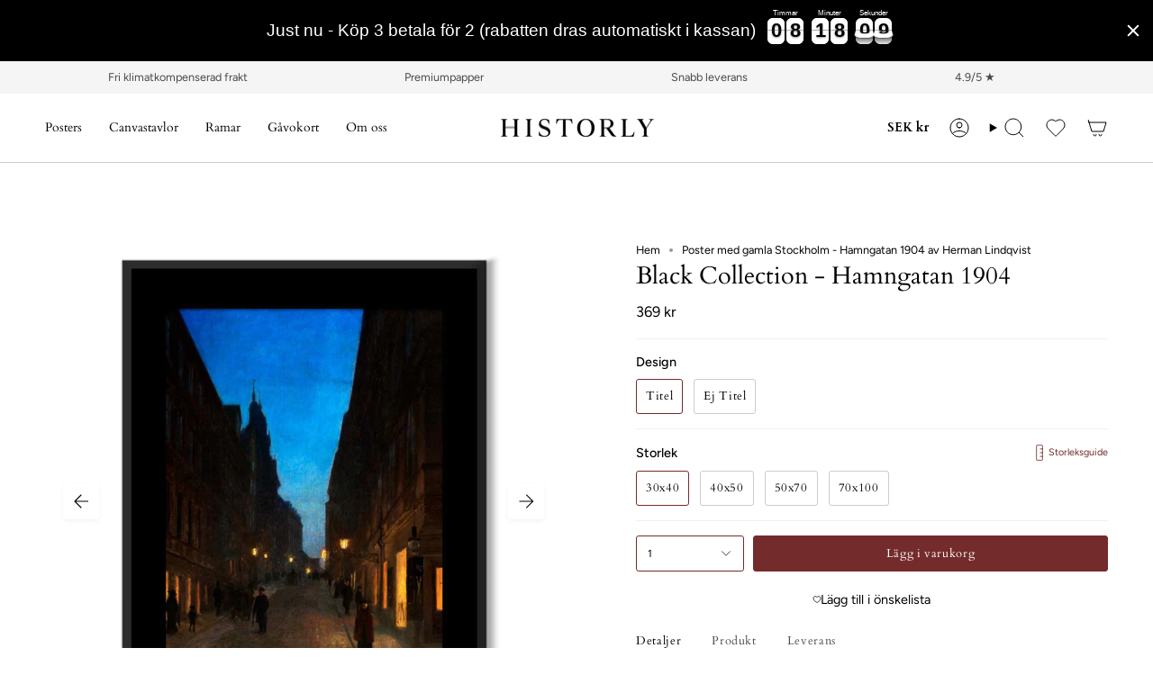

--- FILE ---
content_type: text/html; charset=utf-8
request_url: https://historly.se/products/black-collection-hamngatan-1904
body_size: 70436
content:
<!doctype html>
<html class="no-js no-touch supports-no-cookies" lang="sv">
<head>
  <meta charset="UTF-8">
  <meta http-equiv="X-UA-Compatible" content="IE=edge">
  <meta name="viewport" content="width=device-width, initial-scale=1.0">
  <meta name="theme-color" content="#742b2b">
  <link rel="canonical" href="https://historly.se/products/black-collection-hamngatan-1904">
  <link rel="preconnect" href="https://cdn.shopify.com" crossorigin>
  <link href="//historly.se/cdn/shop/t/45/assets/product-label.css?v=166495932649278222811767626366" rel="stylesheet" type="text/css" media="all" />
  
  <!-- Google tag (gtag.js) -->
  <script async src="https://www.googletagmanager.com/gtag/js?id=G-H76FXXYCTH"></script>
  <!-- Google tag (gtag.js) -->
  <script async src="https://www.googletagmanager.com/gtag/js?id=AW-701099577"></script>
  <script>
    window.dataLayer = window.dataLayer || [];
    function gtag(){dataLayer.push(arguments);}
    gtag('js', new Date());
    gtag('config', 'AW-701099577');
  </script>
  <!-- Google tag (gtag.js) -->
  <script async src="https://www.googletagmanager.com/gtag/js?id=G-336616578"></script>
  <script>
    window.dataLayer = window.dataLayer || [];
    function gtag(){dataLayer.push(arguments);}
    gtag('js', new Date());
    gtag('config', 'G-336616578');
  </script>
  
  <!-- ======================= Broadcast Theme V5.4.1 ========================= --><link rel="preconnect" href="https://fonts.shopifycdn.com" crossorigin><link href="//historly.se/cdn/shop/t/45/assets/custom.css?v=164563772843984265311719393929" as="style" rel="preload">
  <link href="//historly.se/cdn/shop/t/45/assets/theme.css?v=136444480990228457771704983294" as="style" rel="preload">
  <link href="//historly.se/cdn/shop/t/45/assets/custom.css?v=164563772843984265311719393929" as="style" rel="preload">
  <link href="//historly.se/cdn/shop/t/45/assets/vendor.js?v=152754676678534273481704983294" as="script" rel="preload">
  <link href="//historly.se/cdn/shop/t/45/assets/theme.js?v=108192183057062188801704983294" as="script" rel="preload">

    <link rel="icon" type="image/png" href="//historly.se/cdn/shop/files/HISTORLY_favicon_v2.png?crop=center&height=32&v=1614320870&width=32">
  

  <!-- Title and description ================================================ -->
  
  <title>
    
    Poster med gamla Stockholm - Hamngatan 1904 av Herman Lindqvist
    
    
    
      &ndash; HISTORLY
    
  </title>

  
    <meta name="description" content="Svart passepartout poster med målning av Hamngatan i Stockholm år 1904 av Herman Lindqvist. Poster med det gamla Stockholm vid sekelskiftet. Tryckt på premiumpapper i Sverige. Historly - historiska posters med gamla fotografier och målningar online.">
  

  <meta property="og:site_name" content="HISTORLY">
<meta property="og:url" content="https://historly.se/products/black-collection-hamngatan-1904">
<meta property="og:title" content="Poster med gamla Stockholm - Hamngatan 1904 av Herman Lindqvist">
<meta property="og:type" content="product">
<meta property="og:description" content="Svart passepartout poster med målning av Hamngatan i Stockholm år 1904 av Herman Lindqvist. Poster med det gamla Stockholm vid sekelskiftet. Tryckt på premiumpapper i Sverige. Historly - historiska posters med gamla fotografier och målningar online."><meta property="og:image" content="http://historly.se/cdn/shop/products/MF-68-BLA-T-30x40.jpg?v=1631534795">
  <meta property="og:image:secure_url" content="https://historly.se/cdn/shop/products/MF-68-BLA-T-30x40.jpg?v=1631534795">
  <meta property="og:image:width" content="1600">
  <meta property="og:image:height" content="1600"><meta property="og:price:amount" content="369">
  <meta property="og:price:currency" content="SEK"><meta name="twitter:card" content="summary_large_image">
<meta name="twitter:title" content="Poster med gamla Stockholm - Hamngatan 1904 av Herman Lindqvist">
<meta name="twitter:description" content="Svart passepartout poster med målning av Hamngatan i Stockholm år 1904 av Herman Lindqvist. Poster med det gamla Stockholm vid sekelskiftet. Tryckt på premiumpapper i Sverige. Historly - historiska posters med gamla fotografier och målningar online.">

  <!-- CSS ================================================================== -->

  <link href="//historly.se/cdn/shop/t/45/assets/font-settings.css?v=90289207260864447461763374230" rel="stylesheet" type="text/css" media="all" />

  
<style data-shopify>

:root {--scrollbar-width: 0px;





--COLOR-VIDEO-BG: #f2f2f2;
--COLOR-BG-BRIGHTER: #f2f2f2;--COLOR-BG: #ffffff;--COLOR-BG-ALPHA-25: rgba(255, 255, 255, 0.25);
--COLOR-BG-TRANSPARENT: rgba(255, 255, 255, 0);
--COLOR-BG-SECONDARY: #F7F9FA;
--COLOR-BG-SECONDARY-LIGHTEN: #ffffff;
--COLOR-BG-RGB: 255, 255, 255;

--COLOR-TEXT-DARK: #000000;
--COLOR-TEXT: #000000;
--COLOR-TEXT-LIGHT: #4d4d4d;


/* === Opacity shades of grey ===*/
--COLOR-A5:  rgba(0, 0, 0, 0.05);
--COLOR-A10: rgba(0, 0, 0, 0.1);
--COLOR-A15: rgba(0, 0, 0, 0.15);
--COLOR-A20: rgba(0, 0, 0, 0.2);
--COLOR-A25: rgba(0, 0, 0, 0.25);
--COLOR-A30: rgba(0, 0, 0, 0.3);
--COLOR-A35: rgba(0, 0, 0, 0.35);
--COLOR-A40: rgba(0, 0, 0, 0.4);
--COLOR-A45: rgba(0, 0, 0, 0.45);
--COLOR-A50: rgba(0, 0, 0, 0.5);
--COLOR-A55: rgba(0, 0, 0, 0.55);
--COLOR-A60: rgba(0, 0, 0, 0.6);
--COLOR-A65: rgba(0, 0, 0, 0.65);
--COLOR-A70: rgba(0, 0, 0, 0.7);
--COLOR-A75: rgba(0, 0, 0, 0.75);
--COLOR-A80: rgba(0, 0, 0, 0.8);
--COLOR-A85: rgba(0, 0, 0, 0.85);
--COLOR-A90: rgba(0, 0, 0, 0.9);
--COLOR-A95: rgba(0, 0, 0, 0.95);

--COLOR-BORDER: rgb(240, 240, 240);
--COLOR-BORDER-LIGHT: #f6f6f6;
--COLOR-BORDER-HAIRLINE: #f7f7f7;
--COLOR-BORDER-DARK: #bdbdbd;/* === Bright color ===*/
--COLOR-PRIMARY: #742b2b;
--COLOR-PRIMARY-HOVER: #401212;
--COLOR-PRIMARY-FADE: rgba(116, 43, 43, 0.05);
--COLOR-PRIMARY-FADE-HOVER: rgba(116, 43, 43, 0.1);
--COLOR-PRIMARY-LIGHT: #dd5b5b;--COLOR-PRIMARY-OPPOSITE: #ffffff;



/* === link Color ===*/
--COLOR-LINK: #000000;
--COLOR-LINK-HOVER: rgba(0, 0, 0, 0.7);
--COLOR-LINK-FADE: rgba(0, 0, 0, 0.05);
--COLOR-LINK-FADE-HOVER: rgba(0, 0, 0, 0.1);--COLOR-LINK-OPPOSITE: #ffffff;


/* === Product grid sale tags ===*/
--COLOR-SALE-BG: #742b2b;
--COLOR-SALE-TEXT: #ffffff;--COLOR-SALE-TEXT-SECONDARY: #742b2b;

/* === Product grid badges ===*/
--COLOR-BADGE-BG: #ffffff;
--COLOR-BADGE-TEXT: #212121;

/* === Product sale color ===*/
--COLOR-SALE: #742b2b;

/* === Gray background on Product grid items ===*/--filter-bg: 1.0;/* === Helper colors for form error states ===*/
--COLOR-ERROR: #721C24;
--COLOR-ERROR-BG: #F8D7DA;
--COLOR-ERROR-BORDER: #F5C6CB;



  --RADIUS: 3px;
  --RADIUS-SELECT: 3px;

--COLOR-HEADER-BG: #ffffff;--COLOR-HEADER-BG-TRANSPARENT: rgba(255, 255, 255, 0);
--COLOR-HEADER-LINK: #000000;
--COLOR-HEADER-LINK-HOVER: rgba(0, 0, 0, 0.7);

--COLOR-MENU-BG: #ffffff;
--COLOR-MENU-LINK: #000000;
--COLOR-MENU-LINK-HOVER: rgba(0, 0, 0, 0.7);
--COLOR-SUBMENU-BG: #ffffff;
--COLOR-SUBMENU-LINK: #000000;
--COLOR-SUBMENU-LINK-HOVER: rgba(0, 0, 0, 0.7);
--COLOR-SUBMENU-TEXT-LIGHT: #4d4d4d;
--COLOR-MENU-TRANSPARENT: #ffffff;
--COLOR-MENU-TRANSPARENT-HOVER: rgba(255, 255, 255, 0.7);--COLOR-FOOTER-BG: #eae7e0;
--COLOR-FOOTER-BG-HAIRLINE: #e4e0d7;
--COLOR-FOOTER-TEXT: #000000;
--COLOR-FOOTER-TEXT-A35: rgba(0, 0, 0, 0.35);
--COLOR-FOOTER-TEXT-A75: rgba(0, 0, 0, 0.75);
--COLOR-FOOTER-LINK: #000000;
--COLOR-FOOTER-LINK-HOVER: rgba(0, 0, 0, 0.7);
--COLOR-FOOTER-BORDER: #000000;

--TRANSPARENT: rgba(255, 255, 255, 0);

/* === Default overlay opacity ===*/
--overlay-opacity: 0;
--underlay-opacity: 1;
--underlay-bg: rgba(0,0,0,0.4);

/* === Custom Cursor ===*/
--ICON-ZOOM-IN: url( "//historly.se/cdn/shop/t/45/assets/icon-zoom-in.svg?v=182473373117644429561704983294" );
--ICON-ZOOM-OUT: url( "//historly.se/cdn/shop/t/45/assets/icon-zoom-out.svg?v=101497157853986683871704983294" );

/* === Custom Icons ===*/


  
  --ICON-ADD-BAG: url( "//historly.se/cdn/shop/t/45/assets/icon-add-bag.svg?v=23763382405227654651704983294" );
  --ICON-ADD-CART: url( "//historly.se/cdn/shop/t/45/assets/icon-add-cart.svg?v=3962293684743587821704983294" );
  --ICON-ARROW-LEFT: url( "//historly.se/cdn/shop/t/45/assets/icon-arrow-left.svg?v=136066145774695772731704983294" );
  --ICON-ARROW-RIGHT: url( "//historly.se/cdn/shop/t/45/assets/icon-arrow-right.svg?v=150928298113663093401704983294" );
  --ICON-SELECT: url("//historly.se/cdn/shop/t/45/assets/icon-select.svg?v=167170173659852274001704983294");


--PRODUCT-GRID-ASPECT-RATIO: 100%;

/* === Typography ===*/
--FONT-WEIGHT-BODY: 400;
--FONT-WEIGHT-BODY-BOLD: 500;

--FONT-STACK-BODY: Figtree, sans-serif;
--FONT-STYLE-BODY: normal;
--FONT-STYLE-BODY-ITALIC: italic;
--FONT-ADJUST-BODY: 0.9;

--LETTER-SPACING-BODY: 0.0em;

--FONT-WEIGHT-HEADING: 400;
--FONT-WEIGHT-HEADING-BOLD: 700;

--FONT-UPPERCASE-HEADING: none;
--LETTER-SPACING-HEADING: 0.0em;

--FONT-STACK-HEADING: Cardo, serif;
--FONT-STYLE-HEADING: normal;
--FONT-STYLE-HEADING-ITALIC: italic;
--FONT-ADJUST-HEADING: 1.0;

--FONT-WEIGHT-SUBHEADING: 400;
--FONT-WEIGHT-SUBHEADING-BOLD: 700;

--FONT-STACK-SUBHEADING: Cardo, serif;
--FONT-STYLE-SUBHEADING: normal;
--FONT-STYLE-SUBHEADING-ITALIC: italic;
--FONT-ADJUST-SUBHEADING: 1.0;

--FONT-UPPERCASE-SUBHEADING: uppercase;
--LETTER-SPACING-SUBHEADING: 0.05em;

--FONT-STACK-NAV: Cardo, serif;
--FONT-STYLE-NAV: normal;
--FONT-STYLE-NAV-ITALIC: italic;
--FONT-ADJUST-NAV: 1.0;

--FONT-WEIGHT-NAV: 400;
--FONT-WEIGHT-NAV-BOLD: 700;

--LETTER-SPACING-NAV: 0.0em;

--FONT-SIZE-BASE: 0.9rem;
--FONT-SIZE-BASE-PERCENT: 0.9;

/* === Parallax ===*/
--PARALLAX-STRENGTH-MIN: 120.0%;
--PARALLAX-STRENGTH-MAX: 130.0%;--COLUMNS: 4;
--COLUMNS-MEDIUM: 3;
--COLUMNS-SMALL: 2;
--COLUMNS-MOBILE: 1;--LAYOUT-OUTER: 50px;
  --LAYOUT-GUTTER: 32px;
  --LAYOUT-OUTER-MEDIUM: 30px;
  --LAYOUT-GUTTER-MEDIUM: 22px;
  --LAYOUT-OUTER-SMALL: 16px;
  --LAYOUT-GUTTER-SMALL: 16px;--base-animation-delay: 0ms;
--line-height-normal: 1.375; /* Equals to line-height: normal; */--SIDEBAR-WIDTH: 288px;
  --SIDEBAR-WIDTH-MEDIUM: 258px;--DRAWER-WIDTH: 380px;--ICON-STROKE-WIDTH: 1px;/* === Button General ===*/
--BTN-FONT-STACK: Cardo, serif;
--BTN-FONT-WEIGHT: 400;
--BTN-FONT-STYLE: normal;
--BTN-FONT-SIZE: 13px;

--BTN-LETTER-SPACING: 0.05em;
--BTN-UPPERCASE: none;
--BTN-TEXT-ARROW-OFFSET: 0px;

/* === Button Primary ===*/
--BTN-PRIMARY-BORDER-COLOR: #742b2b;
--BTN-PRIMARY-BG-COLOR: #742b2b;
--BTN-PRIMARY-TEXT-COLOR: #ffffff;


  --BTN-PRIMARY-BG-COLOR-BRIGHTER: #993939;


/* === Button Secondary ===*/
--BTN-SECONDARY-BORDER-COLOR: #212121;
--BTN-SECONDARY-BG-COLOR: #212121;
--BTN-SECONDARY-TEXT-COLOR: #ffffff;


  --BTN-SECONDARY-BG-COLOR-BRIGHTER: #3b3b3b;


/* === Button White ===*/
--TEXT-BTN-BORDER-WHITE: #fff;
--TEXT-BTN-BG-WHITE: #fff;
--TEXT-BTN-WHITE: #000;
--TEXT-BTN-BG-WHITE-BRIGHTER: #f2f2f2;

/* === Button Black ===*/
--TEXT-BTN-BG-BLACK: #000;
--TEXT-BTN-BORDER-BLACK: #000;
--TEXT-BTN-BLACK: #fff;
--TEXT-BTN-BG-BLACK-BRIGHTER: #1a1a1a;

/* === Cart Gradient ===*/


  --FREE-SHIPPING-GRADIENT: linear-gradient(to right, var(--COLOR-PRIMARY-LIGHT) 0%, var(--COLOR-PRIMARY) 100%);


/* === Swatch Size ===*/
--swatch-size-filters: calc(1.15rem * var(--FONT-ADJUST-BODY));
--swatch-size-product: calc(2.2rem * var(--FONT-ADJUST-BODY));
}

/* === Backdrop ===*/
::backdrop {
  --underlay-opacity: 1;
  --underlay-bg: rgba(0,0,0,0.4);
}
</style>


  <link href="//historly.se/cdn/shop/t/45/assets/custom.css?v=164563772843984265311719393929" rel="stylesheet" type="text/css" media="all" />
  <link href="//historly.se/cdn/shop/t/45/assets/theme.css?v=136444480990228457771704983294" rel="stylesheet" type="text/css" media="all" />
  <link href="//historly.se/cdn/shop/t/45/assets/custom.css?v=164563772843984265311719393929" rel="stylesheet" type="text/css" media="all" />
  <style>
    
    #shopify-block-judge_me_reviews_preview_badge_gtNcCP {
      margin-bottom: 20px;
    }
  </style><link href="//historly.se/cdn/shop/t/45/assets/swatches.css?v=157844926215047500451704983294" as="style" rel="preload">
    <link href="//historly.se/cdn/shop/t/45/assets/swatches.css?v=157844926215047500451704983294" rel="stylesheet" type="text/css" media="all" />
<style data-shopify>.swatches {
    --black: #000000;--white: #fafafa;--blank: url(//historly.se/cdn/shop/files/blank_small.png?15360);--beige: #cfb284;--bla: #AEC6CF;--brun: #836953;--gra: #cfcfc4;--gron: #C1E1C1;--gul: #FDFD96;--orange: #FAC898;--rosa: #F8C8DC;--svart: #000000;--vit: #fafafa;--lila: #c8a2c8;
  }</style>
<script>
    if (window.navigator.userAgent.indexOf('MSIE ') > 0 || window.navigator.userAgent.indexOf('Trident/') > 0) {
      document.documentElement.className = document.documentElement.className + ' ie';

      var scripts = document.getElementsByTagName('script')[0];
      var polyfill = document.createElement("script");
      polyfill.defer = true;
      polyfill.src = "//historly.se/cdn/shop/t/45/assets/ie11.js?v=144489047535103983231704983294";

      scripts.parentNode.insertBefore(polyfill, scripts);
    } else {
      document.documentElement.className = document.documentElement.className.replace('no-js', 'js');
    }

    document.documentElement.style.setProperty('--scrollbar-width', `${getScrollbarWidth()}px`);

    function getScrollbarWidth() {
      // Creating invisible container
      const outer = document.createElement('div');
      outer.style.visibility = 'hidden';
      outer.style.overflow = 'scroll'; // forcing scrollbar to appear
      outer.style.msOverflowStyle = 'scrollbar'; // needed for WinJS apps
      document.documentElement.appendChild(outer);

      // Creating inner element and placing it in the container
      const inner = document.createElement('div');
      outer.appendChild(inner);

      // Calculating difference between container's full width and the child width
      const scrollbarWidth = outer.offsetWidth - inner.offsetWidth;

      // Removing temporary elements from the DOM
      outer.parentNode.removeChild(outer);

      return scrollbarWidth;
    }

    let root = '/';
    if (root[root.length - 1] !== '/') {
      root = root + '/';
    }

    window.theme = {
      routes: {
        root: root,
        cart_url: '/cart',
        cart_add_url: '/cart/add',
        cart_change_url: '/cart/change',
        product_recommendations_url: '/recommendations/products',
        predictive_search_url: '/search/suggest',
        addresses_url: '/account/addresses'
      },
      assets: {
        photoswipe: '//historly.se/cdn/shop/t/45/assets/photoswipe.js?v=162613001030112971491704983294',
        smoothscroll: '//historly.se/cdn/shop/t/45/assets/smoothscroll.js?v=37906625415260927261704983294',
      },
      strings: {
        addToCart: "Lägg i varukorg",
        cartAcceptanceError: "Du behöver acceptera våra köpvillkor.",
        soldOut: "Utsåld",
        from: "Från",
        preOrder: "Förbeställ",
        sale: "Kampanj",
        subscription: "Prenumeration",
        unavailable: "Ej tillgänglig",
        unitPrice: "Enhetspris",
        unitPriceSeparator: "per",
        shippingCalcSubmitButton: "Beräkna frakt",
        shippingCalcSubmitButtonDisabled: "Beräknar...",
        selectValue: "Välj valuta",
        selectColor: "Välj färg",
        oneColor: "färg",
        otherColor: "färger",
        upsellAddToCart: "Lägg till",
        free: "Fri",
        swatchesColor: "Färg, Färg, Färgskala"
      },
      settings: {
        customerLoggedIn: null ? true : false,
        cartDrawerEnabled: true,
        enableQuickAdd: false,
        enableAnimations: false,
        variantOnSale: true,
      },
      sliderArrows: {
        prev: '<button type="button" class="slider__button slider__button--prev" data-button-arrow data-button-prev>' + "Föregående" + '</button>',
        next: '<button type="button" class="slider__button slider__button--next" data-button-arrow data-button-next>' + "Nästa" + '</button>',
      },
      moneyFormat: false ? "{{ amount_no_decimals }} SEK" : "{{ amount_no_decimals }} kr",
      moneyWithoutCurrencyFormat: "{{ amount_no_decimals }} kr",
      moneyWithCurrencyFormat: "{{ amount_no_decimals }} SEK",
      subtotal: 0,
      info: {
        name: 'broadcast'
      },
      version: '5.4.1'
    };

    let windowInnerHeight = window.innerHeight;
    document.documentElement.style.setProperty('--full-height', `${windowInnerHeight}px`);
    document.documentElement.style.setProperty('--three-quarters', `${windowInnerHeight * 0.75}px`);
    document.documentElement.style.setProperty('--two-thirds', `${windowInnerHeight * 0.66}px`);
    document.documentElement.style.setProperty('--one-half', `${windowInnerHeight * 0.5}px`);
    document.documentElement.style.setProperty('--one-third', `${windowInnerHeight * 0.33}px`);
    document.documentElement.style.setProperty('--one-fifth', `${windowInnerHeight * 0.2}px`);
  </script>

  
    <script src="//historly.se/cdn/shopifycloud/storefront/assets/themes_support/shopify_common-5f594365.js" defer="defer"></script>
  

  <!-- Theme Javascript ============================================================== -->
  <script src="//historly.se/cdn/shop/t/45/assets/vendor.js?v=152754676678534273481704983294" defer="defer"></script>
  <script src="//historly.se/cdn/shop/t/45/assets/theme.js?v=108192183057062188801704983294" defer="defer"></script><!-- Shopify app scripts =========================================================== -->

  <script>window.performance && window.performance.mark && window.performance.mark('shopify.content_for_header.start');</script><meta name="google-site-verification" content="wWAHozoon10IUuTQSC267AS_bde1WOGBlPBKjtA63Z0">
<meta id="shopify-digital-wallet" name="shopify-digital-wallet" content="/7409795181/digital_wallets/dialog">
<meta name="shopify-checkout-api-token" content="5d6d9f50d8b2a26ad122b38a08252755">
<link rel="alternate" hreflang="x-default" href="https://historly.se/products/black-collection-hamngatan-1904">
<link rel="alternate" hreflang="sv" href="https://historly.se/products/black-collection-hamngatan-1904">
<link rel="alternate" hreflang="en" href="https://historly.se/en/products/black-collection-hamngatan-1904">
<link rel="alternate" hreflang="no-NO" href="https://no.historly.com/products/black-collection-hamngatan-1904">
<link rel="alternate" hreflang="en-NO" href="https://no.historly.com/en/products/black-collection-hamngatan-1904">
<link rel="alternate" hreflang="sv-NO" href="https://no.historly.com/sv/products/black-collection-hamngatan-1904">
<link rel="alternate" hreflang="en-US" href="https://historly.com/products/black-collection-hamngatan-1904">
<link rel="alternate" hreflang="no-US" href="https://historly.com/no/products/black-collection-hamngatan-1904">
<link rel="alternate" hreflang="sv-US" href="https://historly.com/sv/products/black-collection-hamngatan-1904">
<link rel="alternate" hreflang="en-AU" href="https://historly.com/products/black-collection-hamngatan-1904">
<link rel="alternate" hreflang="no-AU" href="https://historly.com/no/products/black-collection-hamngatan-1904">
<link rel="alternate" hreflang="sv-AU" href="https://historly.com/sv/products/black-collection-hamngatan-1904">
<link rel="alternate" hreflang="en-AX" href="https://historly.com/products/black-collection-hamngatan-1904">
<link rel="alternate" hreflang="no-AX" href="https://historly.com/no/products/black-collection-hamngatan-1904">
<link rel="alternate" hreflang="sv-AX" href="https://historly.com/sv/products/black-collection-hamngatan-1904">
<link rel="alternate" hreflang="en-AD" href="https://historly.com/products/black-collection-hamngatan-1904">
<link rel="alternate" hreflang="no-AD" href="https://historly.com/no/products/black-collection-hamngatan-1904">
<link rel="alternate" hreflang="sv-AD" href="https://historly.com/sv/products/black-collection-hamngatan-1904">
<link rel="alternate" hreflang="en-AT" href="https://historly.com/products/black-collection-hamngatan-1904">
<link rel="alternate" hreflang="no-AT" href="https://historly.com/no/products/black-collection-hamngatan-1904">
<link rel="alternate" hreflang="sv-AT" href="https://historly.com/sv/products/black-collection-hamngatan-1904">
<link rel="alternate" hreflang="en-BE" href="https://historly.com/products/black-collection-hamngatan-1904">
<link rel="alternate" hreflang="no-BE" href="https://historly.com/no/products/black-collection-hamngatan-1904">
<link rel="alternate" hreflang="sv-BE" href="https://historly.com/sv/products/black-collection-hamngatan-1904">
<link rel="alternate" hreflang="en-CY" href="https://historly.com/products/black-collection-hamngatan-1904">
<link rel="alternate" hreflang="no-CY" href="https://historly.com/no/products/black-collection-hamngatan-1904">
<link rel="alternate" hreflang="sv-CY" href="https://historly.com/sv/products/black-collection-hamngatan-1904">
<link rel="alternate" hreflang="en-EE" href="https://historly.com/products/black-collection-hamngatan-1904">
<link rel="alternate" hreflang="no-EE" href="https://historly.com/no/products/black-collection-hamngatan-1904">
<link rel="alternate" hreflang="sv-EE" href="https://historly.com/sv/products/black-collection-hamngatan-1904">
<link rel="alternate" hreflang="en-FR" href="https://historly.com/products/black-collection-hamngatan-1904">
<link rel="alternate" hreflang="no-FR" href="https://historly.com/no/products/black-collection-hamngatan-1904">
<link rel="alternate" hreflang="sv-FR" href="https://historly.com/sv/products/black-collection-hamngatan-1904">
<link rel="alternate" hreflang="en-GF" href="https://historly.com/products/black-collection-hamngatan-1904">
<link rel="alternate" hreflang="no-GF" href="https://historly.com/no/products/black-collection-hamngatan-1904">
<link rel="alternate" hreflang="sv-GF" href="https://historly.com/sv/products/black-collection-hamngatan-1904">
<link rel="alternate" hreflang="en-TF" href="https://historly.com/products/black-collection-hamngatan-1904">
<link rel="alternate" hreflang="no-TF" href="https://historly.com/no/products/black-collection-hamngatan-1904">
<link rel="alternate" hreflang="sv-TF" href="https://historly.com/sv/products/black-collection-hamngatan-1904">
<link rel="alternate" hreflang="en-GR" href="https://historly.com/products/black-collection-hamngatan-1904">
<link rel="alternate" hreflang="no-GR" href="https://historly.com/no/products/black-collection-hamngatan-1904">
<link rel="alternate" hreflang="sv-GR" href="https://historly.com/sv/products/black-collection-hamngatan-1904">
<link rel="alternate" hreflang="en-GP" href="https://historly.com/products/black-collection-hamngatan-1904">
<link rel="alternate" hreflang="no-GP" href="https://historly.com/no/products/black-collection-hamngatan-1904">
<link rel="alternate" hreflang="sv-GP" href="https://historly.com/sv/products/black-collection-hamngatan-1904">
<link rel="alternate" hreflang="en-VA" href="https://historly.com/products/black-collection-hamngatan-1904">
<link rel="alternate" hreflang="no-VA" href="https://historly.com/no/products/black-collection-hamngatan-1904">
<link rel="alternate" hreflang="sv-VA" href="https://historly.com/sv/products/black-collection-hamngatan-1904">
<link rel="alternate" hreflang="en-IE" href="https://historly.com/products/black-collection-hamngatan-1904">
<link rel="alternate" hreflang="no-IE" href="https://historly.com/no/products/black-collection-hamngatan-1904">
<link rel="alternate" hreflang="sv-IE" href="https://historly.com/sv/products/black-collection-hamngatan-1904">
<link rel="alternate" hreflang="en-IT" href="https://historly.com/products/black-collection-hamngatan-1904">
<link rel="alternate" hreflang="no-IT" href="https://historly.com/no/products/black-collection-hamngatan-1904">
<link rel="alternate" hreflang="sv-IT" href="https://historly.com/sv/products/black-collection-hamngatan-1904">
<link rel="alternate" hreflang="en-XK" href="https://historly.com/products/black-collection-hamngatan-1904">
<link rel="alternate" hreflang="no-XK" href="https://historly.com/no/products/black-collection-hamngatan-1904">
<link rel="alternate" hreflang="sv-XK" href="https://historly.com/sv/products/black-collection-hamngatan-1904">
<link rel="alternate" hreflang="en-LV" href="https://historly.com/products/black-collection-hamngatan-1904">
<link rel="alternate" hreflang="no-LV" href="https://historly.com/no/products/black-collection-hamngatan-1904">
<link rel="alternate" hreflang="sv-LV" href="https://historly.com/sv/products/black-collection-hamngatan-1904">
<link rel="alternate" hreflang="en-LT" href="https://historly.com/products/black-collection-hamngatan-1904">
<link rel="alternate" hreflang="no-LT" href="https://historly.com/no/products/black-collection-hamngatan-1904">
<link rel="alternate" hreflang="sv-LT" href="https://historly.com/sv/products/black-collection-hamngatan-1904">
<link rel="alternate" hreflang="en-LU" href="https://historly.com/products/black-collection-hamngatan-1904">
<link rel="alternate" hreflang="no-LU" href="https://historly.com/no/products/black-collection-hamngatan-1904">
<link rel="alternate" hreflang="sv-LU" href="https://historly.com/sv/products/black-collection-hamngatan-1904">
<link rel="alternate" hreflang="en-MT" href="https://historly.com/products/black-collection-hamngatan-1904">
<link rel="alternate" hreflang="no-MT" href="https://historly.com/no/products/black-collection-hamngatan-1904">
<link rel="alternate" hreflang="sv-MT" href="https://historly.com/sv/products/black-collection-hamngatan-1904">
<link rel="alternate" hreflang="en-MQ" href="https://historly.com/products/black-collection-hamngatan-1904">
<link rel="alternate" hreflang="no-MQ" href="https://historly.com/no/products/black-collection-hamngatan-1904">
<link rel="alternate" hreflang="sv-MQ" href="https://historly.com/sv/products/black-collection-hamngatan-1904">
<link rel="alternate" hreflang="en-YT" href="https://historly.com/products/black-collection-hamngatan-1904">
<link rel="alternate" hreflang="no-YT" href="https://historly.com/no/products/black-collection-hamngatan-1904">
<link rel="alternate" hreflang="sv-YT" href="https://historly.com/sv/products/black-collection-hamngatan-1904">
<link rel="alternate" hreflang="en-MC" href="https://historly.com/products/black-collection-hamngatan-1904">
<link rel="alternate" hreflang="no-MC" href="https://historly.com/no/products/black-collection-hamngatan-1904">
<link rel="alternate" hreflang="sv-MC" href="https://historly.com/sv/products/black-collection-hamngatan-1904">
<link rel="alternate" hreflang="en-ME" href="https://historly.com/products/black-collection-hamngatan-1904">
<link rel="alternate" hreflang="no-ME" href="https://historly.com/no/products/black-collection-hamngatan-1904">
<link rel="alternate" hreflang="sv-ME" href="https://historly.com/sv/products/black-collection-hamngatan-1904">
<link rel="alternate" hreflang="en-NL" href="https://historly.com/products/black-collection-hamngatan-1904">
<link rel="alternate" hreflang="no-NL" href="https://historly.com/no/products/black-collection-hamngatan-1904">
<link rel="alternate" hreflang="sv-NL" href="https://historly.com/sv/products/black-collection-hamngatan-1904">
<link rel="alternate" hreflang="en-PT" href="https://historly.com/products/black-collection-hamngatan-1904">
<link rel="alternate" hreflang="no-PT" href="https://historly.com/no/products/black-collection-hamngatan-1904">
<link rel="alternate" hreflang="sv-PT" href="https://historly.com/sv/products/black-collection-hamngatan-1904">
<link rel="alternate" hreflang="en-RE" href="https://historly.com/products/black-collection-hamngatan-1904">
<link rel="alternate" hreflang="no-RE" href="https://historly.com/no/products/black-collection-hamngatan-1904">
<link rel="alternate" hreflang="sv-RE" href="https://historly.com/sv/products/black-collection-hamngatan-1904">
<link rel="alternate" hreflang="en-BL" href="https://historly.com/products/black-collection-hamngatan-1904">
<link rel="alternate" hreflang="no-BL" href="https://historly.com/no/products/black-collection-hamngatan-1904">
<link rel="alternate" hreflang="sv-BL" href="https://historly.com/sv/products/black-collection-hamngatan-1904">
<link rel="alternate" hreflang="en-MF" href="https://historly.com/products/black-collection-hamngatan-1904">
<link rel="alternate" hreflang="no-MF" href="https://historly.com/no/products/black-collection-hamngatan-1904">
<link rel="alternate" hreflang="sv-MF" href="https://historly.com/sv/products/black-collection-hamngatan-1904">
<link rel="alternate" hreflang="en-PM" href="https://historly.com/products/black-collection-hamngatan-1904">
<link rel="alternate" hreflang="no-PM" href="https://historly.com/no/products/black-collection-hamngatan-1904">
<link rel="alternate" hreflang="sv-PM" href="https://historly.com/sv/products/black-collection-hamngatan-1904">
<link rel="alternate" hreflang="en-SM" href="https://historly.com/products/black-collection-hamngatan-1904">
<link rel="alternate" hreflang="no-SM" href="https://historly.com/no/products/black-collection-hamngatan-1904">
<link rel="alternate" hreflang="sv-SM" href="https://historly.com/sv/products/black-collection-hamngatan-1904">
<link rel="alternate" hreflang="en-SK" href="https://historly.com/products/black-collection-hamngatan-1904">
<link rel="alternate" hreflang="no-SK" href="https://historly.com/no/products/black-collection-hamngatan-1904">
<link rel="alternate" hreflang="sv-SK" href="https://historly.com/sv/products/black-collection-hamngatan-1904">
<link rel="alternate" hreflang="en-SI" href="https://historly.com/products/black-collection-hamngatan-1904">
<link rel="alternate" hreflang="no-SI" href="https://historly.com/no/products/black-collection-hamngatan-1904">
<link rel="alternate" hreflang="sv-SI" href="https://historly.com/sv/products/black-collection-hamngatan-1904">
<link rel="alternate" hreflang="en-ES" href="https://historly.com/products/black-collection-hamngatan-1904">
<link rel="alternate" hreflang="no-ES" href="https://historly.com/no/products/black-collection-hamngatan-1904">
<link rel="alternate" hreflang="sv-ES" href="https://historly.com/sv/products/black-collection-hamngatan-1904">
<link rel="alternate" hreflang="en-AC" href="https://historly.com/products/black-collection-hamngatan-1904">
<link rel="alternate" hreflang="no-AC" href="https://historly.com/no/products/black-collection-hamngatan-1904">
<link rel="alternate" hreflang="sv-AC" href="https://historly.com/sv/products/black-collection-hamngatan-1904">
<link rel="alternate" hreflang="en-AE" href="https://historly.com/products/black-collection-hamngatan-1904">
<link rel="alternate" hreflang="no-AE" href="https://historly.com/no/products/black-collection-hamngatan-1904">
<link rel="alternate" hreflang="sv-AE" href="https://historly.com/sv/products/black-collection-hamngatan-1904">
<link rel="alternate" hreflang="en-AF" href="https://historly.com/products/black-collection-hamngatan-1904">
<link rel="alternate" hreflang="no-AF" href="https://historly.com/no/products/black-collection-hamngatan-1904">
<link rel="alternate" hreflang="sv-AF" href="https://historly.com/sv/products/black-collection-hamngatan-1904">
<link rel="alternate" hreflang="en-AG" href="https://historly.com/products/black-collection-hamngatan-1904">
<link rel="alternate" hreflang="no-AG" href="https://historly.com/no/products/black-collection-hamngatan-1904">
<link rel="alternate" hreflang="sv-AG" href="https://historly.com/sv/products/black-collection-hamngatan-1904">
<link rel="alternate" hreflang="en-AI" href="https://historly.com/products/black-collection-hamngatan-1904">
<link rel="alternate" hreflang="no-AI" href="https://historly.com/no/products/black-collection-hamngatan-1904">
<link rel="alternate" hreflang="sv-AI" href="https://historly.com/sv/products/black-collection-hamngatan-1904">
<link rel="alternate" hreflang="en-AL" href="https://historly.com/products/black-collection-hamngatan-1904">
<link rel="alternate" hreflang="no-AL" href="https://historly.com/no/products/black-collection-hamngatan-1904">
<link rel="alternate" hreflang="sv-AL" href="https://historly.com/sv/products/black-collection-hamngatan-1904">
<link rel="alternate" hreflang="en-AM" href="https://historly.com/products/black-collection-hamngatan-1904">
<link rel="alternate" hreflang="no-AM" href="https://historly.com/no/products/black-collection-hamngatan-1904">
<link rel="alternate" hreflang="sv-AM" href="https://historly.com/sv/products/black-collection-hamngatan-1904">
<link rel="alternate" hreflang="en-AO" href="https://historly.com/products/black-collection-hamngatan-1904">
<link rel="alternate" hreflang="no-AO" href="https://historly.com/no/products/black-collection-hamngatan-1904">
<link rel="alternate" hreflang="sv-AO" href="https://historly.com/sv/products/black-collection-hamngatan-1904">
<link rel="alternate" hreflang="en-AR" href="https://historly.com/products/black-collection-hamngatan-1904">
<link rel="alternate" hreflang="no-AR" href="https://historly.com/no/products/black-collection-hamngatan-1904">
<link rel="alternate" hreflang="sv-AR" href="https://historly.com/sv/products/black-collection-hamngatan-1904">
<link rel="alternate" hreflang="en-AW" href="https://historly.com/products/black-collection-hamngatan-1904">
<link rel="alternate" hreflang="no-AW" href="https://historly.com/no/products/black-collection-hamngatan-1904">
<link rel="alternate" hreflang="sv-AW" href="https://historly.com/sv/products/black-collection-hamngatan-1904">
<link rel="alternate" hreflang="en-AZ" href="https://historly.com/products/black-collection-hamngatan-1904">
<link rel="alternate" hreflang="no-AZ" href="https://historly.com/no/products/black-collection-hamngatan-1904">
<link rel="alternate" hreflang="sv-AZ" href="https://historly.com/sv/products/black-collection-hamngatan-1904">
<link rel="alternate" hreflang="en-BA" href="https://historly.com/products/black-collection-hamngatan-1904">
<link rel="alternate" hreflang="no-BA" href="https://historly.com/no/products/black-collection-hamngatan-1904">
<link rel="alternate" hreflang="sv-BA" href="https://historly.com/sv/products/black-collection-hamngatan-1904">
<link rel="alternate" hreflang="en-BB" href="https://historly.com/products/black-collection-hamngatan-1904">
<link rel="alternate" hreflang="no-BB" href="https://historly.com/no/products/black-collection-hamngatan-1904">
<link rel="alternate" hreflang="sv-BB" href="https://historly.com/sv/products/black-collection-hamngatan-1904">
<link rel="alternate" hreflang="en-BD" href="https://historly.com/products/black-collection-hamngatan-1904">
<link rel="alternate" hreflang="no-BD" href="https://historly.com/no/products/black-collection-hamngatan-1904">
<link rel="alternate" hreflang="sv-BD" href="https://historly.com/sv/products/black-collection-hamngatan-1904">
<link rel="alternate" hreflang="en-BF" href="https://historly.com/products/black-collection-hamngatan-1904">
<link rel="alternate" hreflang="no-BF" href="https://historly.com/no/products/black-collection-hamngatan-1904">
<link rel="alternate" hreflang="sv-BF" href="https://historly.com/sv/products/black-collection-hamngatan-1904">
<link rel="alternate" hreflang="en-BG" href="https://historly.com/products/black-collection-hamngatan-1904">
<link rel="alternate" hreflang="no-BG" href="https://historly.com/no/products/black-collection-hamngatan-1904">
<link rel="alternate" hreflang="sv-BG" href="https://historly.com/sv/products/black-collection-hamngatan-1904">
<link rel="alternate" hreflang="en-BH" href="https://historly.com/products/black-collection-hamngatan-1904">
<link rel="alternate" hreflang="no-BH" href="https://historly.com/no/products/black-collection-hamngatan-1904">
<link rel="alternate" hreflang="sv-BH" href="https://historly.com/sv/products/black-collection-hamngatan-1904">
<link rel="alternate" hreflang="en-BI" href="https://historly.com/products/black-collection-hamngatan-1904">
<link rel="alternate" hreflang="no-BI" href="https://historly.com/no/products/black-collection-hamngatan-1904">
<link rel="alternate" hreflang="sv-BI" href="https://historly.com/sv/products/black-collection-hamngatan-1904">
<link rel="alternate" hreflang="en-BJ" href="https://historly.com/products/black-collection-hamngatan-1904">
<link rel="alternate" hreflang="no-BJ" href="https://historly.com/no/products/black-collection-hamngatan-1904">
<link rel="alternate" hreflang="sv-BJ" href="https://historly.com/sv/products/black-collection-hamngatan-1904">
<link rel="alternate" hreflang="en-BM" href="https://historly.com/products/black-collection-hamngatan-1904">
<link rel="alternate" hreflang="no-BM" href="https://historly.com/no/products/black-collection-hamngatan-1904">
<link rel="alternate" hreflang="sv-BM" href="https://historly.com/sv/products/black-collection-hamngatan-1904">
<link rel="alternate" hreflang="en-BN" href="https://historly.com/products/black-collection-hamngatan-1904">
<link rel="alternate" hreflang="no-BN" href="https://historly.com/no/products/black-collection-hamngatan-1904">
<link rel="alternate" hreflang="sv-BN" href="https://historly.com/sv/products/black-collection-hamngatan-1904">
<link rel="alternate" hreflang="en-BO" href="https://historly.com/products/black-collection-hamngatan-1904">
<link rel="alternate" hreflang="no-BO" href="https://historly.com/no/products/black-collection-hamngatan-1904">
<link rel="alternate" hreflang="sv-BO" href="https://historly.com/sv/products/black-collection-hamngatan-1904">
<link rel="alternate" hreflang="en-BQ" href="https://historly.com/products/black-collection-hamngatan-1904">
<link rel="alternate" hreflang="no-BQ" href="https://historly.com/no/products/black-collection-hamngatan-1904">
<link rel="alternate" hreflang="sv-BQ" href="https://historly.com/sv/products/black-collection-hamngatan-1904">
<link rel="alternate" hreflang="en-BR" href="https://historly.com/products/black-collection-hamngatan-1904">
<link rel="alternate" hreflang="no-BR" href="https://historly.com/no/products/black-collection-hamngatan-1904">
<link rel="alternate" hreflang="sv-BR" href="https://historly.com/sv/products/black-collection-hamngatan-1904">
<link rel="alternate" hreflang="en-BS" href="https://historly.com/products/black-collection-hamngatan-1904">
<link rel="alternate" hreflang="no-BS" href="https://historly.com/no/products/black-collection-hamngatan-1904">
<link rel="alternate" hreflang="sv-BS" href="https://historly.com/sv/products/black-collection-hamngatan-1904">
<link rel="alternate" hreflang="en-BT" href="https://historly.com/products/black-collection-hamngatan-1904">
<link rel="alternate" hreflang="no-BT" href="https://historly.com/no/products/black-collection-hamngatan-1904">
<link rel="alternate" hreflang="sv-BT" href="https://historly.com/sv/products/black-collection-hamngatan-1904">
<link rel="alternate" hreflang="en-BW" href="https://historly.com/products/black-collection-hamngatan-1904">
<link rel="alternate" hreflang="no-BW" href="https://historly.com/no/products/black-collection-hamngatan-1904">
<link rel="alternate" hreflang="sv-BW" href="https://historly.com/sv/products/black-collection-hamngatan-1904">
<link rel="alternate" hreflang="en-BY" href="https://historly.com/products/black-collection-hamngatan-1904">
<link rel="alternate" hreflang="no-BY" href="https://historly.com/no/products/black-collection-hamngatan-1904">
<link rel="alternate" hreflang="sv-BY" href="https://historly.com/sv/products/black-collection-hamngatan-1904">
<link rel="alternate" hreflang="en-BZ" href="https://historly.com/products/black-collection-hamngatan-1904">
<link rel="alternate" hreflang="no-BZ" href="https://historly.com/no/products/black-collection-hamngatan-1904">
<link rel="alternate" hreflang="sv-BZ" href="https://historly.com/sv/products/black-collection-hamngatan-1904">
<link rel="alternate" hreflang="en-CA" href="https://historly.com/products/black-collection-hamngatan-1904">
<link rel="alternate" hreflang="no-CA" href="https://historly.com/no/products/black-collection-hamngatan-1904">
<link rel="alternate" hreflang="sv-CA" href="https://historly.com/sv/products/black-collection-hamngatan-1904">
<link rel="alternate" hreflang="en-CC" href="https://historly.com/products/black-collection-hamngatan-1904">
<link rel="alternate" hreflang="no-CC" href="https://historly.com/no/products/black-collection-hamngatan-1904">
<link rel="alternate" hreflang="sv-CC" href="https://historly.com/sv/products/black-collection-hamngatan-1904">
<link rel="alternate" hreflang="en-CD" href="https://historly.com/products/black-collection-hamngatan-1904">
<link rel="alternate" hreflang="no-CD" href="https://historly.com/no/products/black-collection-hamngatan-1904">
<link rel="alternate" hreflang="sv-CD" href="https://historly.com/sv/products/black-collection-hamngatan-1904">
<link rel="alternate" hreflang="en-CF" href="https://historly.com/products/black-collection-hamngatan-1904">
<link rel="alternate" hreflang="no-CF" href="https://historly.com/no/products/black-collection-hamngatan-1904">
<link rel="alternate" hreflang="sv-CF" href="https://historly.com/sv/products/black-collection-hamngatan-1904">
<link rel="alternate" hreflang="en-CG" href="https://historly.com/products/black-collection-hamngatan-1904">
<link rel="alternate" hreflang="no-CG" href="https://historly.com/no/products/black-collection-hamngatan-1904">
<link rel="alternate" hreflang="sv-CG" href="https://historly.com/sv/products/black-collection-hamngatan-1904">
<link rel="alternate" hreflang="en-CH" href="https://historly.com/products/black-collection-hamngatan-1904">
<link rel="alternate" hreflang="no-CH" href="https://historly.com/no/products/black-collection-hamngatan-1904">
<link rel="alternate" hreflang="sv-CH" href="https://historly.com/sv/products/black-collection-hamngatan-1904">
<link rel="alternate" hreflang="en-CI" href="https://historly.com/products/black-collection-hamngatan-1904">
<link rel="alternate" hreflang="no-CI" href="https://historly.com/no/products/black-collection-hamngatan-1904">
<link rel="alternate" hreflang="sv-CI" href="https://historly.com/sv/products/black-collection-hamngatan-1904">
<link rel="alternate" hreflang="en-CK" href="https://historly.com/products/black-collection-hamngatan-1904">
<link rel="alternate" hreflang="no-CK" href="https://historly.com/no/products/black-collection-hamngatan-1904">
<link rel="alternate" hreflang="sv-CK" href="https://historly.com/sv/products/black-collection-hamngatan-1904">
<link rel="alternate" hreflang="en-CL" href="https://historly.com/products/black-collection-hamngatan-1904">
<link rel="alternate" hreflang="no-CL" href="https://historly.com/no/products/black-collection-hamngatan-1904">
<link rel="alternate" hreflang="sv-CL" href="https://historly.com/sv/products/black-collection-hamngatan-1904">
<link rel="alternate" hreflang="en-CM" href="https://historly.com/products/black-collection-hamngatan-1904">
<link rel="alternate" hreflang="no-CM" href="https://historly.com/no/products/black-collection-hamngatan-1904">
<link rel="alternate" hreflang="sv-CM" href="https://historly.com/sv/products/black-collection-hamngatan-1904">
<link rel="alternate" hreflang="en-CN" href="https://historly.com/products/black-collection-hamngatan-1904">
<link rel="alternate" hreflang="no-CN" href="https://historly.com/no/products/black-collection-hamngatan-1904">
<link rel="alternate" hreflang="sv-CN" href="https://historly.com/sv/products/black-collection-hamngatan-1904">
<link rel="alternate" hreflang="en-CO" href="https://historly.com/products/black-collection-hamngatan-1904">
<link rel="alternate" hreflang="no-CO" href="https://historly.com/no/products/black-collection-hamngatan-1904">
<link rel="alternate" hreflang="sv-CO" href="https://historly.com/sv/products/black-collection-hamngatan-1904">
<link rel="alternate" hreflang="en-CR" href="https://historly.com/products/black-collection-hamngatan-1904">
<link rel="alternate" hreflang="no-CR" href="https://historly.com/no/products/black-collection-hamngatan-1904">
<link rel="alternate" hreflang="sv-CR" href="https://historly.com/sv/products/black-collection-hamngatan-1904">
<link rel="alternate" hreflang="en-CV" href="https://historly.com/products/black-collection-hamngatan-1904">
<link rel="alternate" hreflang="no-CV" href="https://historly.com/no/products/black-collection-hamngatan-1904">
<link rel="alternate" hreflang="sv-CV" href="https://historly.com/sv/products/black-collection-hamngatan-1904">
<link rel="alternate" hreflang="en-CW" href="https://historly.com/products/black-collection-hamngatan-1904">
<link rel="alternate" hreflang="no-CW" href="https://historly.com/no/products/black-collection-hamngatan-1904">
<link rel="alternate" hreflang="sv-CW" href="https://historly.com/sv/products/black-collection-hamngatan-1904">
<link rel="alternate" hreflang="en-CX" href="https://historly.com/products/black-collection-hamngatan-1904">
<link rel="alternate" hreflang="no-CX" href="https://historly.com/no/products/black-collection-hamngatan-1904">
<link rel="alternate" hreflang="sv-CX" href="https://historly.com/sv/products/black-collection-hamngatan-1904">
<link rel="alternate" hreflang="en-CZ" href="https://historly.com/products/black-collection-hamngatan-1904">
<link rel="alternate" hreflang="no-CZ" href="https://historly.com/no/products/black-collection-hamngatan-1904">
<link rel="alternate" hreflang="sv-CZ" href="https://historly.com/sv/products/black-collection-hamngatan-1904">
<link rel="alternate" hreflang="en-DJ" href="https://historly.com/products/black-collection-hamngatan-1904">
<link rel="alternate" hreflang="no-DJ" href="https://historly.com/no/products/black-collection-hamngatan-1904">
<link rel="alternate" hreflang="sv-DJ" href="https://historly.com/sv/products/black-collection-hamngatan-1904">
<link rel="alternate" hreflang="en-DM" href="https://historly.com/products/black-collection-hamngatan-1904">
<link rel="alternate" hreflang="no-DM" href="https://historly.com/no/products/black-collection-hamngatan-1904">
<link rel="alternate" hreflang="sv-DM" href="https://historly.com/sv/products/black-collection-hamngatan-1904">
<link rel="alternate" hreflang="en-DO" href="https://historly.com/products/black-collection-hamngatan-1904">
<link rel="alternate" hreflang="no-DO" href="https://historly.com/no/products/black-collection-hamngatan-1904">
<link rel="alternate" hreflang="sv-DO" href="https://historly.com/sv/products/black-collection-hamngatan-1904">
<link rel="alternate" hreflang="en-DZ" href="https://historly.com/products/black-collection-hamngatan-1904">
<link rel="alternate" hreflang="no-DZ" href="https://historly.com/no/products/black-collection-hamngatan-1904">
<link rel="alternate" hreflang="sv-DZ" href="https://historly.com/sv/products/black-collection-hamngatan-1904">
<link rel="alternate" hreflang="en-EC" href="https://historly.com/products/black-collection-hamngatan-1904">
<link rel="alternate" hreflang="no-EC" href="https://historly.com/no/products/black-collection-hamngatan-1904">
<link rel="alternate" hreflang="sv-EC" href="https://historly.com/sv/products/black-collection-hamngatan-1904">
<link rel="alternate" hreflang="en-EG" href="https://historly.com/products/black-collection-hamngatan-1904">
<link rel="alternate" hreflang="no-EG" href="https://historly.com/no/products/black-collection-hamngatan-1904">
<link rel="alternate" hreflang="sv-EG" href="https://historly.com/sv/products/black-collection-hamngatan-1904">
<link rel="alternate" hreflang="en-EH" href="https://historly.com/products/black-collection-hamngatan-1904">
<link rel="alternate" hreflang="no-EH" href="https://historly.com/no/products/black-collection-hamngatan-1904">
<link rel="alternate" hreflang="sv-EH" href="https://historly.com/sv/products/black-collection-hamngatan-1904">
<link rel="alternate" hreflang="en-ER" href="https://historly.com/products/black-collection-hamngatan-1904">
<link rel="alternate" hreflang="no-ER" href="https://historly.com/no/products/black-collection-hamngatan-1904">
<link rel="alternate" hreflang="sv-ER" href="https://historly.com/sv/products/black-collection-hamngatan-1904">
<link rel="alternate" hreflang="en-ET" href="https://historly.com/products/black-collection-hamngatan-1904">
<link rel="alternate" hreflang="no-ET" href="https://historly.com/no/products/black-collection-hamngatan-1904">
<link rel="alternate" hreflang="sv-ET" href="https://historly.com/sv/products/black-collection-hamngatan-1904">
<link rel="alternate" hreflang="en-FJ" href="https://historly.com/products/black-collection-hamngatan-1904">
<link rel="alternate" hreflang="no-FJ" href="https://historly.com/no/products/black-collection-hamngatan-1904">
<link rel="alternate" hreflang="sv-FJ" href="https://historly.com/sv/products/black-collection-hamngatan-1904">
<link rel="alternate" hreflang="en-FK" href="https://historly.com/products/black-collection-hamngatan-1904">
<link rel="alternate" hreflang="no-FK" href="https://historly.com/no/products/black-collection-hamngatan-1904">
<link rel="alternate" hreflang="sv-FK" href="https://historly.com/sv/products/black-collection-hamngatan-1904">
<link rel="alternate" hreflang="en-FO" href="https://historly.com/products/black-collection-hamngatan-1904">
<link rel="alternate" hreflang="no-FO" href="https://historly.com/no/products/black-collection-hamngatan-1904">
<link rel="alternate" hreflang="sv-FO" href="https://historly.com/sv/products/black-collection-hamngatan-1904">
<link rel="alternate" hreflang="en-GA" href="https://historly.com/products/black-collection-hamngatan-1904">
<link rel="alternate" hreflang="no-GA" href="https://historly.com/no/products/black-collection-hamngatan-1904">
<link rel="alternate" hreflang="sv-GA" href="https://historly.com/sv/products/black-collection-hamngatan-1904">
<link rel="alternate" hreflang="en-GD" href="https://historly.com/products/black-collection-hamngatan-1904">
<link rel="alternate" hreflang="no-GD" href="https://historly.com/no/products/black-collection-hamngatan-1904">
<link rel="alternate" hreflang="sv-GD" href="https://historly.com/sv/products/black-collection-hamngatan-1904">
<link rel="alternate" hreflang="en-GE" href="https://historly.com/products/black-collection-hamngatan-1904">
<link rel="alternate" hreflang="no-GE" href="https://historly.com/no/products/black-collection-hamngatan-1904">
<link rel="alternate" hreflang="sv-GE" href="https://historly.com/sv/products/black-collection-hamngatan-1904">
<link rel="alternate" hreflang="en-GG" href="https://historly.com/products/black-collection-hamngatan-1904">
<link rel="alternate" hreflang="no-GG" href="https://historly.com/no/products/black-collection-hamngatan-1904">
<link rel="alternate" hreflang="sv-GG" href="https://historly.com/sv/products/black-collection-hamngatan-1904">
<link rel="alternate" hreflang="en-GH" href="https://historly.com/products/black-collection-hamngatan-1904">
<link rel="alternate" hreflang="no-GH" href="https://historly.com/no/products/black-collection-hamngatan-1904">
<link rel="alternate" hreflang="sv-GH" href="https://historly.com/sv/products/black-collection-hamngatan-1904">
<link rel="alternate" hreflang="en-GI" href="https://historly.com/products/black-collection-hamngatan-1904">
<link rel="alternate" hreflang="no-GI" href="https://historly.com/no/products/black-collection-hamngatan-1904">
<link rel="alternate" hreflang="sv-GI" href="https://historly.com/sv/products/black-collection-hamngatan-1904">
<link rel="alternate" hreflang="en-GL" href="https://historly.com/products/black-collection-hamngatan-1904">
<link rel="alternate" hreflang="no-GL" href="https://historly.com/no/products/black-collection-hamngatan-1904">
<link rel="alternate" hreflang="sv-GL" href="https://historly.com/sv/products/black-collection-hamngatan-1904">
<link rel="alternate" hreflang="en-GM" href="https://historly.com/products/black-collection-hamngatan-1904">
<link rel="alternate" hreflang="no-GM" href="https://historly.com/no/products/black-collection-hamngatan-1904">
<link rel="alternate" hreflang="sv-GM" href="https://historly.com/sv/products/black-collection-hamngatan-1904">
<link rel="alternate" hreflang="en-GN" href="https://historly.com/products/black-collection-hamngatan-1904">
<link rel="alternate" hreflang="no-GN" href="https://historly.com/no/products/black-collection-hamngatan-1904">
<link rel="alternate" hreflang="sv-GN" href="https://historly.com/sv/products/black-collection-hamngatan-1904">
<link rel="alternate" hreflang="en-GQ" href="https://historly.com/products/black-collection-hamngatan-1904">
<link rel="alternate" hreflang="no-GQ" href="https://historly.com/no/products/black-collection-hamngatan-1904">
<link rel="alternate" hreflang="sv-GQ" href="https://historly.com/sv/products/black-collection-hamngatan-1904">
<link rel="alternate" hreflang="en-GS" href="https://historly.com/products/black-collection-hamngatan-1904">
<link rel="alternate" hreflang="no-GS" href="https://historly.com/no/products/black-collection-hamngatan-1904">
<link rel="alternate" hreflang="sv-GS" href="https://historly.com/sv/products/black-collection-hamngatan-1904">
<link rel="alternate" hreflang="en-GT" href="https://historly.com/products/black-collection-hamngatan-1904">
<link rel="alternate" hreflang="no-GT" href="https://historly.com/no/products/black-collection-hamngatan-1904">
<link rel="alternate" hreflang="sv-GT" href="https://historly.com/sv/products/black-collection-hamngatan-1904">
<link rel="alternate" hreflang="en-GW" href="https://historly.com/products/black-collection-hamngatan-1904">
<link rel="alternate" hreflang="no-GW" href="https://historly.com/no/products/black-collection-hamngatan-1904">
<link rel="alternate" hreflang="sv-GW" href="https://historly.com/sv/products/black-collection-hamngatan-1904">
<link rel="alternate" hreflang="en-GY" href="https://historly.com/products/black-collection-hamngatan-1904">
<link rel="alternate" hreflang="no-GY" href="https://historly.com/no/products/black-collection-hamngatan-1904">
<link rel="alternate" hreflang="sv-GY" href="https://historly.com/sv/products/black-collection-hamngatan-1904">
<link rel="alternate" hreflang="en-HK" href="https://historly.com/products/black-collection-hamngatan-1904">
<link rel="alternate" hreflang="no-HK" href="https://historly.com/no/products/black-collection-hamngatan-1904">
<link rel="alternate" hreflang="sv-HK" href="https://historly.com/sv/products/black-collection-hamngatan-1904">
<link rel="alternate" hreflang="en-HN" href="https://historly.com/products/black-collection-hamngatan-1904">
<link rel="alternate" hreflang="no-HN" href="https://historly.com/no/products/black-collection-hamngatan-1904">
<link rel="alternate" hreflang="sv-HN" href="https://historly.com/sv/products/black-collection-hamngatan-1904">
<link rel="alternate" hreflang="en-HR" href="https://historly.com/products/black-collection-hamngatan-1904">
<link rel="alternate" hreflang="no-HR" href="https://historly.com/no/products/black-collection-hamngatan-1904">
<link rel="alternate" hreflang="sv-HR" href="https://historly.com/sv/products/black-collection-hamngatan-1904">
<link rel="alternate" hreflang="en-HT" href="https://historly.com/products/black-collection-hamngatan-1904">
<link rel="alternate" hreflang="no-HT" href="https://historly.com/no/products/black-collection-hamngatan-1904">
<link rel="alternate" hreflang="sv-HT" href="https://historly.com/sv/products/black-collection-hamngatan-1904">
<link rel="alternate" hreflang="en-HU" href="https://historly.com/products/black-collection-hamngatan-1904">
<link rel="alternate" hreflang="no-HU" href="https://historly.com/no/products/black-collection-hamngatan-1904">
<link rel="alternate" hreflang="sv-HU" href="https://historly.com/sv/products/black-collection-hamngatan-1904">
<link rel="alternate" hreflang="en-ID" href="https://historly.com/products/black-collection-hamngatan-1904">
<link rel="alternate" hreflang="no-ID" href="https://historly.com/no/products/black-collection-hamngatan-1904">
<link rel="alternate" hreflang="sv-ID" href="https://historly.com/sv/products/black-collection-hamngatan-1904">
<link rel="alternate" hreflang="en-IL" href="https://historly.com/products/black-collection-hamngatan-1904">
<link rel="alternate" hreflang="no-IL" href="https://historly.com/no/products/black-collection-hamngatan-1904">
<link rel="alternate" hreflang="sv-IL" href="https://historly.com/sv/products/black-collection-hamngatan-1904">
<link rel="alternate" hreflang="en-IM" href="https://historly.com/products/black-collection-hamngatan-1904">
<link rel="alternate" hreflang="no-IM" href="https://historly.com/no/products/black-collection-hamngatan-1904">
<link rel="alternate" hreflang="sv-IM" href="https://historly.com/sv/products/black-collection-hamngatan-1904">
<link rel="alternate" hreflang="en-IN" href="https://historly.com/products/black-collection-hamngatan-1904">
<link rel="alternate" hreflang="no-IN" href="https://historly.com/no/products/black-collection-hamngatan-1904">
<link rel="alternate" hreflang="sv-IN" href="https://historly.com/sv/products/black-collection-hamngatan-1904">
<link rel="alternate" hreflang="en-IO" href="https://historly.com/products/black-collection-hamngatan-1904">
<link rel="alternate" hreflang="no-IO" href="https://historly.com/no/products/black-collection-hamngatan-1904">
<link rel="alternate" hreflang="sv-IO" href="https://historly.com/sv/products/black-collection-hamngatan-1904">
<link rel="alternate" hreflang="en-IQ" href="https://historly.com/products/black-collection-hamngatan-1904">
<link rel="alternate" hreflang="no-IQ" href="https://historly.com/no/products/black-collection-hamngatan-1904">
<link rel="alternate" hreflang="sv-IQ" href="https://historly.com/sv/products/black-collection-hamngatan-1904">
<link rel="alternate" hreflang="en-IS" href="https://historly.com/products/black-collection-hamngatan-1904">
<link rel="alternate" hreflang="no-IS" href="https://historly.com/no/products/black-collection-hamngatan-1904">
<link rel="alternate" hreflang="sv-IS" href="https://historly.com/sv/products/black-collection-hamngatan-1904">
<link rel="alternate" hreflang="en-JE" href="https://historly.com/products/black-collection-hamngatan-1904">
<link rel="alternate" hreflang="no-JE" href="https://historly.com/no/products/black-collection-hamngatan-1904">
<link rel="alternate" hreflang="sv-JE" href="https://historly.com/sv/products/black-collection-hamngatan-1904">
<link rel="alternate" hreflang="en-JM" href="https://historly.com/products/black-collection-hamngatan-1904">
<link rel="alternate" hreflang="no-JM" href="https://historly.com/no/products/black-collection-hamngatan-1904">
<link rel="alternate" hreflang="sv-JM" href="https://historly.com/sv/products/black-collection-hamngatan-1904">
<link rel="alternate" hreflang="en-JO" href="https://historly.com/products/black-collection-hamngatan-1904">
<link rel="alternate" hreflang="no-JO" href="https://historly.com/no/products/black-collection-hamngatan-1904">
<link rel="alternate" hreflang="sv-JO" href="https://historly.com/sv/products/black-collection-hamngatan-1904">
<link rel="alternate" hreflang="en-JP" href="https://historly.com/products/black-collection-hamngatan-1904">
<link rel="alternate" hreflang="no-JP" href="https://historly.com/no/products/black-collection-hamngatan-1904">
<link rel="alternate" hreflang="sv-JP" href="https://historly.com/sv/products/black-collection-hamngatan-1904">
<link rel="alternate" hreflang="en-KE" href="https://historly.com/products/black-collection-hamngatan-1904">
<link rel="alternate" hreflang="no-KE" href="https://historly.com/no/products/black-collection-hamngatan-1904">
<link rel="alternate" hreflang="sv-KE" href="https://historly.com/sv/products/black-collection-hamngatan-1904">
<link rel="alternate" hreflang="en-KG" href="https://historly.com/products/black-collection-hamngatan-1904">
<link rel="alternate" hreflang="no-KG" href="https://historly.com/no/products/black-collection-hamngatan-1904">
<link rel="alternate" hreflang="sv-KG" href="https://historly.com/sv/products/black-collection-hamngatan-1904">
<link rel="alternate" hreflang="en-KH" href="https://historly.com/products/black-collection-hamngatan-1904">
<link rel="alternate" hreflang="no-KH" href="https://historly.com/no/products/black-collection-hamngatan-1904">
<link rel="alternate" hreflang="sv-KH" href="https://historly.com/sv/products/black-collection-hamngatan-1904">
<link rel="alternate" hreflang="en-KI" href="https://historly.com/products/black-collection-hamngatan-1904">
<link rel="alternate" hreflang="no-KI" href="https://historly.com/no/products/black-collection-hamngatan-1904">
<link rel="alternate" hreflang="sv-KI" href="https://historly.com/sv/products/black-collection-hamngatan-1904">
<link rel="alternate" hreflang="en-KM" href="https://historly.com/products/black-collection-hamngatan-1904">
<link rel="alternate" hreflang="no-KM" href="https://historly.com/no/products/black-collection-hamngatan-1904">
<link rel="alternate" hreflang="sv-KM" href="https://historly.com/sv/products/black-collection-hamngatan-1904">
<link rel="alternate" hreflang="en-KN" href="https://historly.com/products/black-collection-hamngatan-1904">
<link rel="alternate" hreflang="no-KN" href="https://historly.com/no/products/black-collection-hamngatan-1904">
<link rel="alternate" hreflang="sv-KN" href="https://historly.com/sv/products/black-collection-hamngatan-1904">
<link rel="alternate" hreflang="en-KR" href="https://historly.com/products/black-collection-hamngatan-1904">
<link rel="alternate" hreflang="no-KR" href="https://historly.com/no/products/black-collection-hamngatan-1904">
<link rel="alternate" hreflang="sv-KR" href="https://historly.com/sv/products/black-collection-hamngatan-1904">
<link rel="alternate" hreflang="en-KW" href="https://historly.com/products/black-collection-hamngatan-1904">
<link rel="alternate" hreflang="no-KW" href="https://historly.com/no/products/black-collection-hamngatan-1904">
<link rel="alternate" hreflang="sv-KW" href="https://historly.com/sv/products/black-collection-hamngatan-1904">
<link rel="alternate" hreflang="en-KY" href="https://historly.com/products/black-collection-hamngatan-1904">
<link rel="alternate" hreflang="no-KY" href="https://historly.com/no/products/black-collection-hamngatan-1904">
<link rel="alternate" hreflang="sv-KY" href="https://historly.com/sv/products/black-collection-hamngatan-1904">
<link rel="alternate" hreflang="en-KZ" href="https://historly.com/products/black-collection-hamngatan-1904">
<link rel="alternate" hreflang="no-KZ" href="https://historly.com/no/products/black-collection-hamngatan-1904">
<link rel="alternate" hreflang="sv-KZ" href="https://historly.com/sv/products/black-collection-hamngatan-1904">
<link rel="alternate" hreflang="en-LA" href="https://historly.com/products/black-collection-hamngatan-1904">
<link rel="alternate" hreflang="no-LA" href="https://historly.com/no/products/black-collection-hamngatan-1904">
<link rel="alternate" hreflang="sv-LA" href="https://historly.com/sv/products/black-collection-hamngatan-1904">
<link rel="alternate" hreflang="en-LB" href="https://historly.com/products/black-collection-hamngatan-1904">
<link rel="alternate" hreflang="no-LB" href="https://historly.com/no/products/black-collection-hamngatan-1904">
<link rel="alternate" hreflang="sv-LB" href="https://historly.com/sv/products/black-collection-hamngatan-1904">
<link rel="alternate" hreflang="en-LC" href="https://historly.com/products/black-collection-hamngatan-1904">
<link rel="alternate" hreflang="no-LC" href="https://historly.com/no/products/black-collection-hamngatan-1904">
<link rel="alternate" hreflang="sv-LC" href="https://historly.com/sv/products/black-collection-hamngatan-1904">
<link rel="alternate" hreflang="en-LI" href="https://historly.com/products/black-collection-hamngatan-1904">
<link rel="alternate" hreflang="no-LI" href="https://historly.com/no/products/black-collection-hamngatan-1904">
<link rel="alternate" hreflang="sv-LI" href="https://historly.com/sv/products/black-collection-hamngatan-1904">
<link rel="alternate" hreflang="en-LK" href="https://historly.com/products/black-collection-hamngatan-1904">
<link rel="alternate" hreflang="no-LK" href="https://historly.com/no/products/black-collection-hamngatan-1904">
<link rel="alternate" hreflang="sv-LK" href="https://historly.com/sv/products/black-collection-hamngatan-1904">
<link rel="alternate" hreflang="en-LR" href="https://historly.com/products/black-collection-hamngatan-1904">
<link rel="alternate" hreflang="no-LR" href="https://historly.com/no/products/black-collection-hamngatan-1904">
<link rel="alternate" hreflang="sv-LR" href="https://historly.com/sv/products/black-collection-hamngatan-1904">
<link rel="alternate" hreflang="en-LS" href="https://historly.com/products/black-collection-hamngatan-1904">
<link rel="alternate" hreflang="no-LS" href="https://historly.com/no/products/black-collection-hamngatan-1904">
<link rel="alternate" hreflang="sv-LS" href="https://historly.com/sv/products/black-collection-hamngatan-1904">
<link rel="alternate" hreflang="en-LY" href="https://historly.com/products/black-collection-hamngatan-1904">
<link rel="alternate" hreflang="no-LY" href="https://historly.com/no/products/black-collection-hamngatan-1904">
<link rel="alternate" hreflang="sv-LY" href="https://historly.com/sv/products/black-collection-hamngatan-1904">
<link rel="alternate" hreflang="en-MA" href="https://historly.com/products/black-collection-hamngatan-1904">
<link rel="alternate" hreflang="no-MA" href="https://historly.com/no/products/black-collection-hamngatan-1904">
<link rel="alternate" hreflang="sv-MA" href="https://historly.com/sv/products/black-collection-hamngatan-1904">
<link rel="alternate" hreflang="en-MD" href="https://historly.com/products/black-collection-hamngatan-1904">
<link rel="alternate" hreflang="no-MD" href="https://historly.com/no/products/black-collection-hamngatan-1904">
<link rel="alternate" hreflang="sv-MD" href="https://historly.com/sv/products/black-collection-hamngatan-1904">
<link rel="alternate" hreflang="en-MG" href="https://historly.com/products/black-collection-hamngatan-1904">
<link rel="alternate" hreflang="no-MG" href="https://historly.com/no/products/black-collection-hamngatan-1904">
<link rel="alternate" hreflang="sv-MG" href="https://historly.com/sv/products/black-collection-hamngatan-1904">
<link rel="alternate" hreflang="en-MK" href="https://historly.com/products/black-collection-hamngatan-1904">
<link rel="alternate" hreflang="no-MK" href="https://historly.com/no/products/black-collection-hamngatan-1904">
<link rel="alternate" hreflang="sv-MK" href="https://historly.com/sv/products/black-collection-hamngatan-1904">
<link rel="alternate" hreflang="en-ML" href="https://historly.com/products/black-collection-hamngatan-1904">
<link rel="alternate" hreflang="no-ML" href="https://historly.com/no/products/black-collection-hamngatan-1904">
<link rel="alternate" hreflang="sv-ML" href="https://historly.com/sv/products/black-collection-hamngatan-1904">
<link rel="alternate" hreflang="en-MM" href="https://historly.com/products/black-collection-hamngatan-1904">
<link rel="alternate" hreflang="no-MM" href="https://historly.com/no/products/black-collection-hamngatan-1904">
<link rel="alternate" hreflang="sv-MM" href="https://historly.com/sv/products/black-collection-hamngatan-1904">
<link rel="alternate" hreflang="en-MN" href="https://historly.com/products/black-collection-hamngatan-1904">
<link rel="alternate" hreflang="no-MN" href="https://historly.com/no/products/black-collection-hamngatan-1904">
<link rel="alternate" hreflang="sv-MN" href="https://historly.com/sv/products/black-collection-hamngatan-1904">
<link rel="alternate" hreflang="en-MO" href="https://historly.com/products/black-collection-hamngatan-1904">
<link rel="alternate" hreflang="no-MO" href="https://historly.com/no/products/black-collection-hamngatan-1904">
<link rel="alternate" hreflang="sv-MO" href="https://historly.com/sv/products/black-collection-hamngatan-1904">
<link rel="alternate" hreflang="en-MR" href="https://historly.com/products/black-collection-hamngatan-1904">
<link rel="alternate" hreflang="no-MR" href="https://historly.com/no/products/black-collection-hamngatan-1904">
<link rel="alternate" hreflang="sv-MR" href="https://historly.com/sv/products/black-collection-hamngatan-1904">
<link rel="alternate" hreflang="en-MS" href="https://historly.com/products/black-collection-hamngatan-1904">
<link rel="alternate" hreflang="no-MS" href="https://historly.com/no/products/black-collection-hamngatan-1904">
<link rel="alternate" hreflang="sv-MS" href="https://historly.com/sv/products/black-collection-hamngatan-1904">
<link rel="alternate" hreflang="en-MU" href="https://historly.com/products/black-collection-hamngatan-1904">
<link rel="alternate" hreflang="no-MU" href="https://historly.com/no/products/black-collection-hamngatan-1904">
<link rel="alternate" hreflang="sv-MU" href="https://historly.com/sv/products/black-collection-hamngatan-1904">
<link rel="alternate" hreflang="en-MV" href="https://historly.com/products/black-collection-hamngatan-1904">
<link rel="alternate" hreflang="no-MV" href="https://historly.com/no/products/black-collection-hamngatan-1904">
<link rel="alternate" hreflang="sv-MV" href="https://historly.com/sv/products/black-collection-hamngatan-1904">
<link rel="alternate" hreflang="en-MW" href="https://historly.com/products/black-collection-hamngatan-1904">
<link rel="alternate" hreflang="no-MW" href="https://historly.com/no/products/black-collection-hamngatan-1904">
<link rel="alternate" hreflang="sv-MW" href="https://historly.com/sv/products/black-collection-hamngatan-1904">
<link rel="alternate" hreflang="en-MX" href="https://historly.com/products/black-collection-hamngatan-1904">
<link rel="alternate" hreflang="no-MX" href="https://historly.com/no/products/black-collection-hamngatan-1904">
<link rel="alternate" hreflang="sv-MX" href="https://historly.com/sv/products/black-collection-hamngatan-1904">
<link rel="alternate" hreflang="en-MY" href="https://historly.com/products/black-collection-hamngatan-1904">
<link rel="alternate" hreflang="no-MY" href="https://historly.com/no/products/black-collection-hamngatan-1904">
<link rel="alternate" hreflang="sv-MY" href="https://historly.com/sv/products/black-collection-hamngatan-1904">
<link rel="alternate" hreflang="en-MZ" href="https://historly.com/products/black-collection-hamngatan-1904">
<link rel="alternate" hreflang="no-MZ" href="https://historly.com/no/products/black-collection-hamngatan-1904">
<link rel="alternate" hreflang="sv-MZ" href="https://historly.com/sv/products/black-collection-hamngatan-1904">
<link rel="alternate" hreflang="en-NA" href="https://historly.com/products/black-collection-hamngatan-1904">
<link rel="alternate" hreflang="no-NA" href="https://historly.com/no/products/black-collection-hamngatan-1904">
<link rel="alternate" hreflang="sv-NA" href="https://historly.com/sv/products/black-collection-hamngatan-1904">
<link rel="alternate" hreflang="en-NC" href="https://historly.com/products/black-collection-hamngatan-1904">
<link rel="alternate" hreflang="no-NC" href="https://historly.com/no/products/black-collection-hamngatan-1904">
<link rel="alternate" hreflang="sv-NC" href="https://historly.com/sv/products/black-collection-hamngatan-1904">
<link rel="alternate" hreflang="en-NE" href="https://historly.com/products/black-collection-hamngatan-1904">
<link rel="alternate" hreflang="no-NE" href="https://historly.com/no/products/black-collection-hamngatan-1904">
<link rel="alternate" hreflang="sv-NE" href="https://historly.com/sv/products/black-collection-hamngatan-1904">
<link rel="alternate" hreflang="en-NF" href="https://historly.com/products/black-collection-hamngatan-1904">
<link rel="alternate" hreflang="no-NF" href="https://historly.com/no/products/black-collection-hamngatan-1904">
<link rel="alternate" hreflang="sv-NF" href="https://historly.com/sv/products/black-collection-hamngatan-1904">
<link rel="alternate" hreflang="en-NG" href="https://historly.com/products/black-collection-hamngatan-1904">
<link rel="alternate" hreflang="no-NG" href="https://historly.com/no/products/black-collection-hamngatan-1904">
<link rel="alternate" hreflang="sv-NG" href="https://historly.com/sv/products/black-collection-hamngatan-1904">
<link rel="alternate" hreflang="en-NI" href="https://historly.com/products/black-collection-hamngatan-1904">
<link rel="alternate" hreflang="no-NI" href="https://historly.com/no/products/black-collection-hamngatan-1904">
<link rel="alternate" hreflang="sv-NI" href="https://historly.com/sv/products/black-collection-hamngatan-1904">
<link rel="alternate" hreflang="en-NP" href="https://historly.com/products/black-collection-hamngatan-1904">
<link rel="alternate" hreflang="no-NP" href="https://historly.com/no/products/black-collection-hamngatan-1904">
<link rel="alternate" hreflang="sv-NP" href="https://historly.com/sv/products/black-collection-hamngatan-1904">
<link rel="alternate" hreflang="en-NR" href="https://historly.com/products/black-collection-hamngatan-1904">
<link rel="alternate" hreflang="no-NR" href="https://historly.com/no/products/black-collection-hamngatan-1904">
<link rel="alternate" hreflang="sv-NR" href="https://historly.com/sv/products/black-collection-hamngatan-1904">
<link rel="alternate" hreflang="en-NU" href="https://historly.com/products/black-collection-hamngatan-1904">
<link rel="alternate" hreflang="no-NU" href="https://historly.com/no/products/black-collection-hamngatan-1904">
<link rel="alternate" hreflang="sv-NU" href="https://historly.com/sv/products/black-collection-hamngatan-1904">
<link rel="alternate" hreflang="en-NZ" href="https://historly.com/products/black-collection-hamngatan-1904">
<link rel="alternate" hreflang="no-NZ" href="https://historly.com/no/products/black-collection-hamngatan-1904">
<link rel="alternate" hreflang="sv-NZ" href="https://historly.com/sv/products/black-collection-hamngatan-1904">
<link rel="alternate" hreflang="en-OM" href="https://historly.com/products/black-collection-hamngatan-1904">
<link rel="alternate" hreflang="no-OM" href="https://historly.com/no/products/black-collection-hamngatan-1904">
<link rel="alternate" hreflang="sv-OM" href="https://historly.com/sv/products/black-collection-hamngatan-1904">
<link rel="alternate" hreflang="en-PA" href="https://historly.com/products/black-collection-hamngatan-1904">
<link rel="alternate" hreflang="no-PA" href="https://historly.com/no/products/black-collection-hamngatan-1904">
<link rel="alternate" hreflang="sv-PA" href="https://historly.com/sv/products/black-collection-hamngatan-1904">
<link rel="alternate" hreflang="en-PE" href="https://historly.com/products/black-collection-hamngatan-1904">
<link rel="alternate" hreflang="no-PE" href="https://historly.com/no/products/black-collection-hamngatan-1904">
<link rel="alternate" hreflang="sv-PE" href="https://historly.com/sv/products/black-collection-hamngatan-1904">
<link rel="alternate" hreflang="en-PF" href="https://historly.com/products/black-collection-hamngatan-1904">
<link rel="alternate" hreflang="no-PF" href="https://historly.com/no/products/black-collection-hamngatan-1904">
<link rel="alternate" hreflang="sv-PF" href="https://historly.com/sv/products/black-collection-hamngatan-1904">
<link rel="alternate" hreflang="en-PG" href="https://historly.com/products/black-collection-hamngatan-1904">
<link rel="alternate" hreflang="no-PG" href="https://historly.com/no/products/black-collection-hamngatan-1904">
<link rel="alternate" hreflang="sv-PG" href="https://historly.com/sv/products/black-collection-hamngatan-1904">
<link rel="alternate" hreflang="en-PH" href="https://historly.com/products/black-collection-hamngatan-1904">
<link rel="alternate" hreflang="no-PH" href="https://historly.com/no/products/black-collection-hamngatan-1904">
<link rel="alternate" hreflang="sv-PH" href="https://historly.com/sv/products/black-collection-hamngatan-1904">
<link rel="alternate" hreflang="en-PK" href="https://historly.com/products/black-collection-hamngatan-1904">
<link rel="alternate" hreflang="no-PK" href="https://historly.com/no/products/black-collection-hamngatan-1904">
<link rel="alternate" hreflang="sv-PK" href="https://historly.com/sv/products/black-collection-hamngatan-1904">
<link rel="alternate" hreflang="en-PL" href="https://historly.com/products/black-collection-hamngatan-1904">
<link rel="alternate" hreflang="no-PL" href="https://historly.com/no/products/black-collection-hamngatan-1904">
<link rel="alternate" hreflang="sv-PL" href="https://historly.com/sv/products/black-collection-hamngatan-1904">
<link rel="alternate" hreflang="en-PN" href="https://historly.com/products/black-collection-hamngatan-1904">
<link rel="alternate" hreflang="no-PN" href="https://historly.com/no/products/black-collection-hamngatan-1904">
<link rel="alternate" hreflang="sv-PN" href="https://historly.com/sv/products/black-collection-hamngatan-1904">
<link rel="alternate" hreflang="en-PS" href="https://historly.com/products/black-collection-hamngatan-1904">
<link rel="alternate" hreflang="no-PS" href="https://historly.com/no/products/black-collection-hamngatan-1904">
<link rel="alternate" hreflang="sv-PS" href="https://historly.com/sv/products/black-collection-hamngatan-1904">
<link rel="alternate" hreflang="en-PY" href="https://historly.com/products/black-collection-hamngatan-1904">
<link rel="alternate" hreflang="no-PY" href="https://historly.com/no/products/black-collection-hamngatan-1904">
<link rel="alternate" hreflang="sv-PY" href="https://historly.com/sv/products/black-collection-hamngatan-1904">
<link rel="alternate" hreflang="en-QA" href="https://historly.com/products/black-collection-hamngatan-1904">
<link rel="alternate" hreflang="no-QA" href="https://historly.com/no/products/black-collection-hamngatan-1904">
<link rel="alternate" hreflang="sv-QA" href="https://historly.com/sv/products/black-collection-hamngatan-1904">
<link rel="alternate" hreflang="en-RO" href="https://historly.com/products/black-collection-hamngatan-1904">
<link rel="alternate" hreflang="no-RO" href="https://historly.com/no/products/black-collection-hamngatan-1904">
<link rel="alternate" hreflang="sv-RO" href="https://historly.com/sv/products/black-collection-hamngatan-1904">
<link rel="alternate" hreflang="en-RS" href="https://historly.com/products/black-collection-hamngatan-1904">
<link rel="alternate" hreflang="no-RS" href="https://historly.com/no/products/black-collection-hamngatan-1904">
<link rel="alternate" hreflang="sv-RS" href="https://historly.com/sv/products/black-collection-hamngatan-1904">
<link rel="alternate" hreflang="en-RU" href="https://historly.com/products/black-collection-hamngatan-1904">
<link rel="alternate" hreflang="no-RU" href="https://historly.com/no/products/black-collection-hamngatan-1904">
<link rel="alternate" hreflang="sv-RU" href="https://historly.com/sv/products/black-collection-hamngatan-1904">
<link rel="alternate" hreflang="en-RW" href="https://historly.com/products/black-collection-hamngatan-1904">
<link rel="alternate" hreflang="no-RW" href="https://historly.com/no/products/black-collection-hamngatan-1904">
<link rel="alternate" hreflang="sv-RW" href="https://historly.com/sv/products/black-collection-hamngatan-1904">
<link rel="alternate" hreflang="en-SA" href="https://historly.com/products/black-collection-hamngatan-1904">
<link rel="alternate" hreflang="no-SA" href="https://historly.com/no/products/black-collection-hamngatan-1904">
<link rel="alternate" hreflang="sv-SA" href="https://historly.com/sv/products/black-collection-hamngatan-1904">
<link rel="alternate" hreflang="en-SB" href="https://historly.com/products/black-collection-hamngatan-1904">
<link rel="alternate" hreflang="no-SB" href="https://historly.com/no/products/black-collection-hamngatan-1904">
<link rel="alternate" hreflang="sv-SB" href="https://historly.com/sv/products/black-collection-hamngatan-1904">
<link rel="alternate" hreflang="en-SC" href="https://historly.com/products/black-collection-hamngatan-1904">
<link rel="alternate" hreflang="no-SC" href="https://historly.com/no/products/black-collection-hamngatan-1904">
<link rel="alternate" hreflang="sv-SC" href="https://historly.com/sv/products/black-collection-hamngatan-1904">
<link rel="alternate" hreflang="en-SD" href="https://historly.com/products/black-collection-hamngatan-1904">
<link rel="alternate" hreflang="no-SD" href="https://historly.com/no/products/black-collection-hamngatan-1904">
<link rel="alternate" hreflang="sv-SD" href="https://historly.com/sv/products/black-collection-hamngatan-1904">
<link rel="alternate" hreflang="en-SG" href="https://historly.com/products/black-collection-hamngatan-1904">
<link rel="alternate" hreflang="no-SG" href="https://historly.com/no/products/black-collection-hamngatan-1904">
<link rel="alternate" hreflang="sv-SG" href="https://historly.com/sv/products/black-collection-hamngatan-1904">
<link rel="alternate" hreflang="en-SH" href="https://historly.com/products/black-collection-hamngatan-1904">
<link rel="alternate" hreflang="no-SH" href="https://historly.com/no/products/black-collection-hamngatan-1904">
<link rel="alternate" hreflang="sv-SH" href="https://historly.com/sv/products/black-collection-hamngatan-1904">
<link rel="alternate" hreflang="en-SJ" href="https://historly.com/products/black-collection-hamngatan-1904">
<link rel="alternate" hreflang="no-SJ" href="https://historly.com/no/products/black-collection-hamngatan-1904">
<link rel="alternate" hreflang="sv-SJ" href="https://historly.com/sv/products/black-collection-hamngatan-1904">
<link rel="alternate" hreflang="en-SL" href="https://historly.com/products/black-collection-hamngatan-1904">
<link rel="alternate" hreflang="no-SL" href="https://historly.com/no/products/black-collection-hamngatan-1904">
<link rel="alternate" hreflang="sv-SL" href="https://historly.com/sv/products/black-collection-hamngatan-1904">
<link rel="alternate" hreflang="en-SN" href="https://historly.com/products/black-collection-hamngatan-1904">
<link rel="alternate" hreflang="no-SN" href="https://historly.com/no/products/black-collection-hamngatan-1904">
<link rel="alternate" hreflang="sv-SN" href="https://historly.com/sv/products/black-collection-hamngatan-1904">
<link rel="alternate" hreflang="en-SO" href="https://historly.com/products/black-collection-hamngatan-1904">
<link rel="alternate" hreflang="no-SO" href="https://historly.com/no/products/black-collection-hamngatan-1904">
<link rel="alternate" hreflang="sv-SO" href="https://historly.com/sv/products/black-collection-hamngatan-1904">
<link rel="alternate" hreflang="en-SR" href="https://historly.com/products/black-collection-hamngatan-1904">
<link rel="alternate" hreflang="no-SR" href="https://historly.com/no/products/black-collection-hamngatan-1904">
<link rel="alternate" hreflang="sv-SR" href="https://historly.com/sv/products/black-collection-hamngatan-1904">
<link rel="alternate" hreflang="en-SS" href="https://historly.com/products/black-collection-hamngatan-1904">
<link rel="alternate" hreflang="no-SS" href="https://historly.com/no/products/black-collection-hamngatan-1904">
<link rel="alternate" hreflang="sv-SS" href="https://historly.com/sv/products/black-collection-hamngatan-1904">
<link rel="alternate" hreflang="en-ST" href="https://historly.com/products/black-collection-hamngatan-1904">
<link rel="alternate" hreflang="no-ST" href="https://historly.com/no/products/black-collection-hamngatan-1904">
<link rel="alternate" hreflang="sv-ST" href="https://historly.com/sv/products/black-collection-hamngatan-1904">
<link rel="alternate" hreflang="en-SV" href="https://historly.com/products/black-collection-hamngatan-1904">
<link rel="alternate" hreflang="no-SV" href="https://historly.com/no/products/black-collection-hamngatan-1904">
<link rel="alternate" hreflang="sv-SV" href="https://historly.com/sv/products/black-collection-hamngatan-1904">
<link rel="alternate" hreflang="en-SX" href="https://historly.com/products/black-collection-hamngatan-1904">
<link rel="alternate" hreflang="no-SX" href="https://historly.com/no/products/black-collection-hamngatan-1904">
<link rel="alternate" hreflang="sv-SX" href="https://historly.com/sv/products/black-collection-hamngatan-1904">
<link rel="alternate" hreflang="en-SZ" href="https://historly.com/products/black-collection-hamngatan-1904">
<link rel="alternate" hreflang="no-SZ" href="https://historly.com/no/products/black-collection-hamngatan-1904">
<link rel="alternate" hreflang="sv-SZ" href="https://historly.com/sv/products/black-collection-hamngatan-1904">
<link rel="alternate" hreflang="en-TA" href="https://historly.com/products/black-collection-hamngatan-1904">
<link rel="alternate" hreflang="no-TA" href="https://historly.com/no/products/black-collection-hamngatan-1904">
<link rel="alternate" hreflang="sv-TA" href="https://historly.com/sv/products/black-collection-hamngatan-1904">
<link rel="alternate" hreflang="en-TC" href="https://historly.com/products/black-collection-hamngatan-1904">
<link rel="alternate" hreflang="no-TC" href="https://historly.com/no/products/black-collection-hamngatan-1904">
<link rel="alternate" hreflang="sv-TC" href="https://historly.com/sv/products/black-collection-hamngatan-1904">
<link rel="alternate" hreflang="en-TD" href="https://historly.com/products/black-collection-hamngatan-1904">
<link rel="alternate" hreflang="no-TD" href="https://historly.com/no/products/black-collection-hamngatan-1904">
<link rel="alternate" hreflang="sv-TD" href="https://historly.com/sv/products/black-collection-hamngatan-1904">
<link rel="alternate" hreflang="en-TG" href="https://historly.com/products/black-collection-hamngatan-1904">
<link rel="alternate" hreflang="no-TG" href="https://historly.com/no/products/black-collection-hamngatan-1904">
<link rel="alternate" hreflang="sv-TG" href="https://historly.com/sv/products/black-collection-hamngatan-1904">
<link rel="alternate" hreflang="en-TH" href="https://historly.com/products/black-collection-hamngatan-1904">
<link rel="alternate" hreflang="no-TH" href="https://historly.com/no/products/black-collection-hamngatan-1904">
<link rel="alternate" hreflang="sv-TH" href="https://historly.com/sv/products/black-collection-hamngatan-1904">
<link rel="alternate" hreflang="en-TJ" href="https://historly.com/products/black-collection-hamngatan-1904">
<link rel="alternate" hreflang="no-TJ" href="https://historly.com/no/products/black-collection-hamngatan-1904">
<link rel="alternate" hreflang="sv-TJ" href="https://historly.com/sv/products/black-collection-hamngatan-1904">
<link rel="alternate" hreflang="en-TK" href="https://historly.com/products/black-collection-hamngatan-1904">
<link rel="alternate" hreflang="no-TK" href="https://historly.com/no/products/black-collection-hamngatan-1904">
<link rel="alternate" hreflang="sv-TK" href="https://historly.com/sv/products/black-collection-hamngatan-1904">
<link rel="alternate" hreflang="en-TL" href="https://historly.com/products/black-collection-hamngatan-1904">
<link rel="alternate" hreflang="no-TL" href="https://historly.com/no/products/black-collection-hamngatan-1904">
<link rel="alternate" hreflang="sv-TL" href="https://historly.com/sv/products/black-collection-hamngatan-1904">
<link rel="alternate" hreflang="en-TM" href="https://historly.com/products/black-collection-hamngatan-1904">
<link rel="alternate" hreflang="no-TM" href="https://historly.com/no/products/black-collection-hamngatan-1904">
<link rel="alternate" hreflang="sv-TM" href="https://historly.com/sv/products/black-collection-hamngatan-1904">
<link rel="alternate" hreflang="en-TN" href="https://historly.com/products/black-collection-hamngatan-1904">
<link rel="alternate" hreflang="no-TN" href="https://historly.com/no/products/black-collection-hamngatan-1904">
<link rel="alternate" hreflang="sv-TN" href="https://historly.com/sv/products/black-collection-hamngatan-1904">
<link rel="alternate" hreflang="en-TO" href="https://historly.com/products/black-collection-hamngatan-1904">
<link rel="alternate" hreflang="no-TO" href="https://historly.com/no/products/black-collection-hamngatan-1904">
<link rel="alternate" hreflang="sv-TO" href="https://historly.com/sv/products/black-collection-hamngatan-1904">
<link rel="alternate" hreflang="en-TR" href="https://historly.com/products/black-collection-hamngatan-1904">
<link rel="alternate" hreflang="no-TR" href="https://historly.com/no/products/black-collection-hamngatan-1904">
<link rel="alternate" hreflang="sv-TR" href="https://historly.com/sv/products/black-collection-hamngatan-1904">
<link rel="alternate" hreflang="en-TT" href="https://historly.com/products/black-collection-hamngatan-1904">
<link rel="alternate" hreflang="no-TT" href="https://historly.com/no/products/black-collection-hamngatan-1904">
<link rel="alternate" hreflang="sv-TT" href="https://historly.com/sv/products/black-collection-hamngatan-1904">
<link rel="alternate" hreflang="en-TV" href="https://historly.com/products/black-collection-hamngatan-1904">
<link rel="alternate" hreflang="no-TV" href="https://historly.com/no/products/black-collection-hamngatan-1904">
<link rel="alternate" hreflang="sv-TV" href="https://historly.com/sv/products/black-collection-hamngatan-1904">
<link rel="alternate" hreflang="en-TW" href="https://historly.com/products/black-collection-hamngatan-1904">
<link rel="alternate" hreflang="no-TW" href="https://historly.com/no/products/black-collection-hamngatan-1904">
<link rel="alternate" hreflang="sv-TW" href="https://historly.com/sv/products/black-collection-hamngatan-1904">
<link rel="alternate" hreflang="en-TZ" href="https://historly.com/products/black-collection-hamngatan-1904">
<link rel="alternate" hreflang="no-TZ" href="https://historly.com/no/products/black-collection-hamngatan-1904">
<link rel="alternate" hreflang="sv-TZ" href="https://historly.com/sv/products/black-collection-hamngatan-1904">
<link rel="alternate" hreflang="en-UA" href="https://historly.com/products/black-collection-hamngatan-1904">
<link rel="alternate" hreflang="no-UA" href="https://historly.com/no/products/black-collection-hamngatan-1904">
<link rel="alternate" hreflang="sv-UA" href="https://historly.com/sv/products/black-collection-hamngatan-1904">
<link rel="alternate" hreflang="en-UG" href="https://historly.com/products/black-collection-hamngatan-1904">
<link rel="alternate" hreflang="no-UG" href="https://historly.com/no/products/black-collection-hamngatan-1904">
<link rel="alternate" hreflang="sv-UG" href="https://historly.com/sv/products/black-collection-hamngatan-1904">
<link rel="alternate" hreflang="en-UM" href="https://historly.com/products/black-collection-hamngatan-1904">
<link rel="alternate" hreflang="no-UM" href="https://historly.com/no/products/black-collection-hamngatan-1904">
<link rel="alternate" hreflang="sv-UM" href="https://historly.com/sv/products/black-collection-hamngatan-1904">
<link rel="alternate" hreflang="en-UY" href="https://historly.com/products/black-collection-hamngatan-1904">
<link rel="alternate" hreflang="no-UY" href="https://historly.com/no/products/black-collection-hamngatan-1904">
<link rel="alternate" hreflang="sv-UY" href="https://historly.com/sv/products/black-collection-hamngatan-1904">
<link rel="alternate" hreflang="en-UZ" href="https://historly.com/products/black-collection-hamngatan-1904">
<link rel="alternate" hreflang="no-UZ" href="https://historly.com/no/products/black-collection-hamngatan-1904">
<link rel="alternate" hreflang="sv-UZ" href="https://historly.com/sv/products/black-collection-hamngatan-1904">
<link rel="alternate" hreflang="en-VC" href="https://historly.com/products/black-collection-hamngatan-1904">
<link rel="alternate" hreflang="no-VC" href="https://historly.com/no/products/black-collection-hamngatan-1904">
<link rel="alternate" hreflang="sv-VC" href="https://historly.com/sv/products/black-collection-hamngatan-1904">
<link rel="alternate" hreflang="en-VE" href="https://historly.com/products/black-collection-hamngatan-1904">
<link rel="alternate" hreflang="no-VE" href="https://historly.com/no/products/black-collection-hamngatan-1904">
<link rel="alternate" hreflang="sv-VE" href="https://historly.com/sv/products/black-collection-hamngatan-1904">
<link rel="alternate" hreflang="en-VG" href="https://historly.com/products/black-collection-hamngatan-1904">
<link rel="alternate" hreflang="no-VG" href="https://historly.com/no/products/black-collection-hamngatan-1904">
<link rel="alternate" hreflang="sv-VG" href="https://historly.com/sv/products/black-collection-hamngatan-1904">
<link rel="alternate" hreflang="en-VN" href="https://historly.com/products/black-collection-hamngatan-1904">
<link rel="alternate" hreflang="no-VN" href="https://historly.com/no/products/black-collection-hamngatan-1904">
<link rel="alternate" hreflang="sv-VN" href="https://historly.com/sv/products/black-collection-hamngatan-1904">
<link rel="alternate" hreflang="en-VU" href="https://historly.com/products/black-collection-hamngatan-1904">
<link rel="alternate" hreflang="no-VU" href="https://historly.com/no/products/black-collection-hamngatan-1904">
<link rel="alternate" hreflang="sv-VU" href="https://historly.com/sv/products/black-collection-hamngatan-1904">
<link rel="alternate" hreflang="en-WF" href="https://historly.com/products/black-collection-hamngatan-1904">
<link rel="alternate" hreflang="no-WF" href="https://historly.com/no/products/black-collection-hamngatan-1904">
<link rel="alternate" hreflang="sv-WF" href="https://historly.com/sv/products/black-collection-hamngatan-1904">
<link rel="alternate" hreflang="en-WS" href="https://historly.com/products/black-collection-hamngatan-1904">
<link rel="alternate" hreflang="no-WS" href="https://historly.com/no/products/black-collection-hamngatan-1904">
<link rel="alternate" hreflang="sv-WS" href="https://historly.com/sv/products/black-collection-hamngatan-1904">
<link rel="alternate" hreflang="en-YE" href="https://historly.com/products/black-collection-hamngatan-1904">
<link rel="alternate" hreflang="no-YE" href="https://historly.com/no/products/black-collection-hamngatan-1904">
<link rel="alternate" hreflang="sv-YE" href="https://historly.com/sv/products/black-collection-hamngatan-1904">
<link rel="alternate" hreflang="en-ZA" href="https://historly.com/products/black-collection-hamngatan-1904">
<link rel="alternate" hreflang="no-ZA" href="https://historly.com/no/products/black-collection-hamngatan-1904">
<link rel="alternate" hreflang="sv-ZA" href="https://historly.com/sv/products/black-collection-hamngatan-1904">
<link rel="alternate" hreflang="en-ZM" href="https://historly.com/products/black-collection-hamngatan-1904">
<link rel="alternate" hreflang="no-ZM" href="https://historly.com/no/products/black-collection-hamngatan-1904">
<link rel="alternate" hreflang="sv-ZM" href="https://historly.com/sv/products/black-collection-hamngatan-1904">
<link rel="alternate" hreflang="en-ZW" href="https://historly.com/products/black-collection-hamngatan-1904">
<link rel="alternate" hreflang="no-ZW" href="https://historly.com/no/products/black-collection-hamngatan-1904">
<link rel="alternate" hreflang="sv-ZW" href="https://historly.com/sv/products/black-collection-hamngatan-1904">
<link rel="alternate" hreflang="en-DK" href="https://historly.com/products/black-collection-hamngatan-1904">
<link rel="alternate" hreflang="no-DK" href="https://historly.com/no/products/black-collection-hamngatan-1904">
<link rel="alternate" hreflang="sv-DK" href="https://historly.com/sv/products/black-collection-hamngatan-1904">
<link rel="alternate" hreflang="en-DE" href="https://historly.com/products/black-collection-hamngatan-1904">
<link rel="alternate" hreflang="no-DE" href="https://historly.com/no/products/black-collection-hamngatan-1904">
<link rel="alternate" hreflang="sv-DE" href="https://historly.com/sv/products/black-collection-hamngatan-1904">
<link rel="alternate" hreflang="en-FI" href="https://historly.com/products/black-collection-hamngatan-1904">
<link rel="alternate" hreflang="no-FI" href="https://historly.com/no/products/black-collection-hamngatan-1904">
<link rel="alternate" hreflang="sv-FI" href="https://historly.com/sv/products/black-collection-hamngatan-1904">
<link rel="alternate" type="application/json+oembed" href="https://historly.se/products/black-collection-hamngatan-1904.oembed">
<script async="async" src="/checkouts/internal/preloads.js?locale=sv-SE"></script>
<link rel="preconnect" href="https://shop.app" crossorigin="anonymous">
<script async="async" src="https://shop.app/checkouts/internal/preloads.js?locale=sv-SE&shop_id=7409795181" crossorigin="anonymous"></script>
<script id="apple-pay-shop-capabilities" type="application/json">{"shopId":7409795181,"countryCode":"SE","currencyCode":"SEK","merchantCapabilities":["supports3DS"],"merchantId":"gid:\/\/shopify\/Shop\/7409795181","merchantName":"HISTORLY","requiredBillingContactFields":["postalAddress","email","phone"],"requiredShippingContactFields":["postalAddress","email","phone"],"shippingType":"shipping","supportedNetworks":["visa","maestro","masterCard","amex"],"total":{"type":"pending","label":"HISTORLY","amount":"1.00"},"shopifyPaymentsEnabled":true,"supportsSubscriptions":true}</script>
<script id="shopify-features" type="application/json">{"accessToken":"5d6d9f50d8b2a26ad122b38a08252755","betas":["rich-media-storefront-analytics"],"domain":"historly.se","predictiveSearch":true,"shopId":7409795181,"locale":"sv"}</script>
<script>var Shopify = Shopify || {};
Shopify.shop = "historly-ab.myshopify.com";
Shopify.locale = "sv";
Shopify.currency = {"active":"SEK","rate":"1.0"};
Shopify.country = "SE";
Shopify.theme = {"name":"Broadcast 5.4.1 [RLAB]","id":157434249539,"schema_name":"Broadcast","schema_version":"5.4.1","theme_store_id":868,"role":"main"};
Shopify.theme.handle = "null";
Shopify.theme.style = {"id":null,"handle":null};
Shopify.cdnHost = "historly.se/cdn";
Shopify.routes = Shopify.routes || {};
Shopify.routes.root = "/";</script>
<script type="module">!function(o){(o.Shopify=o.Shopify||{}).modules=!0}(window);</script>
<script>!function(o){function n(){var o=[];function n(){o.push(Array.prototype.slice.apply(arguments))}return n.q=o,n}var t=o.Shopify=o.Shopify||{};t.loadFeatures=n(),t.autoloadFeatures=n()}(window);</script>
<script>
  window.ShopifyPay = window.ShopifyPay || {};
  window.ShopifyPay.apiHost = "shop.app\/pay";
  window.ShopifyPay.redirectState = null;
</script>
<script id="shop-js-analytics" type="application/json">{"pageType":"product"}</script>
<script defer="defer" async type="module" src="//historly.se/cdn/shopifycloud/shop-js/modules/v2/client.init-shop-cart-sync_Cy9eO0_O.sv.esm.js"></script>
<script defer="defer" async type="module" src="//historly.se/cdn/shopifycloud/shop-js/modules/v2/chunk.common_Bln0rL2T.esm.js"></script>
<script type="module">
  await import("//historly.se/cdn/shopifycloud/shop-js/modules/v2/client.init-shop-cart-sync_Cy9eO0_O.sv.esm.js");
await import("//historly.se/cdn/shopifycloud/shop-js/modules/v2/chunk.common_Bln0rL2T.esm.js");

  window.Shopify.SignInWithShop?.initShopCartSync?.({"fedCMEnabled":true,"windoidEnabled":true});

</script>
<script>
  window.Shopify = window.Shopify || {};
  if (!window.Shopify.featureAssets) window.Shopify.featureAssets = {};
  window.Shopify.featureAssets['shop-js'] = {"shop-cart-sync":["modules/v2/client.shop-cart-sync_C0sqerPc.sv.esm.js","modules/v2/chunk.common_Bln0rL2T.esm.js"],"init-fed-cm":["modules/v2/client.init-fed-cm_BULIexYT.sv.esm.js","modules/v2/chunk.common_Bln0rL2T.esm.js"],"shop-button":["modules/v2/client.shop-button_DEzRrHAv.sv.esm.js","modules/v2/chunk.common_Bln0rL2T.esm.js"],"shop-cash-offers":["modules/v2/client.shop-cash-offers_DfnxFcM4.sv.esm.js","modules/v2/chunk.common_Bln0rL2T.esm.js","modules/v2/chunk.modal_CtK1rg9T.esm.js"],"init-windoid":["modules/v2/client.init-windoid_BgHTpFCy.sv.esm.js","modules/v2/chunk.common_Bln0rL2T.esm.js"],"init-shop-email-lookup-coordinator":["modules/v2/client.init-shop-email-lookup-coordinator_Ddq5zB9x.sv.esm.js","modules/v2/chunk.common_Bln0rL2T.esm.js"],"shop-toast-manager":["modules/v2/client.shop-toast-manager_DFCNo7Op.sv.esm.js","modules/v2/chunk.common_Bln0rL2T.esm.js"],"shop-login-button":["modules/v2/client.shop-login-button_CK5LjQFa.sv.esm.js","modules/v2/chunk.common_Bln0rL2T.esm.js","modules/v2/chunk.modal_CtK1rg9T.esm.js"],"avatar":["modules/v2/client.avatar_BTnouDA3.sv.esm.js"],"pay-button":["modules/v2/client.pay-button_D1GSCYOs.sv.esm.js","modules/v2/chunk.common_Bln0rL2T.esm.js"],"init-shop-cart-sync":["modules/v2/client.init-shop-cart-sync_Cy9eO0_O.sv.esm.js","modules/v2/chunk.common_Bln0rL2T.esm.js"],"init-customer-accounts":["modules/v2/client.init-customer-accounts_jJZiOrCO.sv.esm.js","modules/v2/client.shop-login-button_CK5LjQFa.sv.esm.js","modules/v2/chunk.common_Bln0rL2T.esm.js","modules/v2/chunk.modal_CtK1rg9T.esm.js"],"init-shop-for-new-customer-accounts":["modules/v2/client.init-shop-for-new-customer-accounts_c4UBtu2_.sv.esm.js","modules/v2/client.shop-login-button_CK5LjQFa.sv.esm.js","modules/v2/chunk.common_Bln0rL2T.esm.js","modules/v2/chunk.modal_CtK1rg9T.esm.js"],"init-customer-accounts-sign-up":["modules/v2/client.init-customer-accounts-sign-up_W1QMtH0b.sv.esm.js","modules/v2/client.shop-login-button_CK5LjQFa.sv.esm.js","modules/v2/chunk.common_Bln0rL2T.esm.js","modules/v2/chunk.modal_CtK1rg9T.esm.js"],"checkout-modal":["modules/v2/client.checkout-modal_y5JEQyHf.sv.esm.js","modules/v2/chunk.common_Bln0rL2T.esm.js","modules/v2/chunk.modal_CtK1rg9T.esm.js"],"shop-follow-button":["modules/v2/client.shop-follow-button_D34tyw7C.sv.esm.js","modules/v2/chunk.common_Bln0rL2T.esm.js","modules/v2/chunk.modal_CtK1rg9T.esm.js"],"lead-capture":["modules/v2/client.lead-capture_DXSZAxPd.sv.esm.js","modules/v2/chunk.common_Bln0rL2T.esm.js","modules/v2/chunk.modal_CtK1rg9T.esm.js"],"shop-login":["modules/v2/client.shop-login_C7Y6dPGK.sv.esm.js","modules/v2/chunk.common_Bln0rL2T.esm.js","modules/v2/chunk.modal_CtK1rg9T.esm.js"],"payment-terms":["modules/v2/client.payment-terms_Dgx4JCdC.sv.esm.js","modules/v2/chunk.common_Bln0rL2T.esm.js","modules/v2/chunk.modal_CtK1rg9T.esm.js"]};
</script>
<script>(function() {
  var isLoaded = false;
  function asyncLoad() {
    if (isLoaded) return;
    isLoaded = true;
    var urls = ["https:\/\/storage.nfcube.com\/instafeed-ad659ff91f4e4d1fc873dd7e14c8f7f2.js?shop=historly-ab.myshopify.com","https:\/\/cdn.hextom.com\/js\/eventpromotionbar.js?shop=historly-ab.myshopify.com"];
    for (var i = 0; i < urls.length; i++) {
      var s = document.createElement('script');
      s.type = 'text/javascript';
      s.async = true;
      s.src = urls[i];
      var x = document.getElementsByTagName('script')[0];
      x.parentNode.insertBefore(s, x);
    }
  };
  if(window.attachEvent) {
    window.attachEvent('onload', asyncLoad);
  } else {
    window.addEventListener('load', asyncLoad, false);
  }
})();</script>
<script id="__st">var __st={"a":7409795181,"offset":3600,"reqid":"87703c51-cbaa-4ca2-8b76-cbb22522d10c-1768401638","pageurl":"historly.se\/products\/black-collection-hamngatan-1904","u":"48f3d547a4bc","p":"product","rtyp":"product","rid":4783092793453};</script>
<script>window.ShopifyPaypalV4VisibilityTracking = true;</script>
<script id="captcha-bootstrap">!function(){'use strict';const t='contact',e='account',n='new_comment',o=[[t,t],['blogs',n],['comments',n],[t,'customer']],c=[[e,'customer_login'],[e,'guest_login'],[e,'recover_customer_password'],[e,'create_customer']],r=t=>t.map((([t,e])=>`form[action*='/${t}']:not([data-nocaptcha='true']) input[name='form_type'][value='${e}']`)).join(','),a=t=>()=>t?[...document.querySelectorAll(t)].map((t=>t.form)):[];function s(){const t=[...o],e=r(t);return a(e)}const i='password',u='form_key',d=['recaptcha-v3-token','g-recaptcha-response','h-captcha-response',i],f=()=>{try{return window.sessionStorage}catch{return}},m='__shopify_v',_=t=>t.elements[u];function p(t,e,n=!1){try{const o=window.sessionStorage,c=JSON.parse(o.getItem(e)),{data:r}=function(t){const{data:e,action:n}=t;return t[m]||n?{data:e,action:n}:{data:t,action:n}}(c);for(const[e,n]of Object.entries(r))t.elements[e]&&(t.elements[e].value=n);n&&o.removeItem(e)}catch(o){console.error('form repopulation failed',{error:o})}}const l='form_type',E='cptcha';function T(t){t.dataset[E]=!0}const w=window,h=w.document,L='Shopify',v='ce_forms',y='captcha';let A=!1;((t,e)=>{const n=(g='f06e6c50-85a8-45c8-87d0-21a2b65856fe',I='https://cdn.shopify.com/shopifycloud/storefront-forms-hcaptcha/ce_storefront_forms_captcha_hcaptcha.v1.5.2.iife.js',D={infoText:'Skyddas av hCaptcha',privacyText:'Integritet',termsText:'Villkor'},(t,e,n)=>{const o=w[L][v],c=o.bindForm;if(c)return c(t,g,e,D).then(n);var r;o.q.push([[t,g,e,D],n]),r=I,A||(h.body.append(Object.assign(h.createElement('script'),{id:'captcha-provider',async:!0,src:r})),A=!0)});var g,I,D;w[L]=w[L]||{},w[L][v]=w[L][v]||{},w[L][v].q=[],w[L][y]=w[L][y]||{},w[L][y].protect=function(t,e){n(t,void 0,e),T(t)},Object.freeze(w[L][y]),function(t,e,n,w,h,L){const[v,y,A,g]=function(t,e,n){const i=e?o:[],u=t?c:[],d=[...i,...u],f=r(d),m=r(i),_=r(d.filter((([t,e])=>n.includes(e))));return[a(f),a(m),a(_),s()]}(w,h,L),I=t=>{const e=t.target;return e instanceof HTMLFormElement?e:e&&e.form},D=t=>v().includes(t);t.addEventListener('submit',(t=>{const e=I(t);if(!e)return;const n=D(e)&&!e.dataset.hcaptchaBound&&!e.dataset.recaptchaBound,o=_(e),c=g().includes(e)&&(!o||!o.value);(n||c)&&t.preventDefault(),c&&!n&&(function(t){try{if(!f())return;!function(t){const e=f();if(!e)return;const n=_(t);if(!n)return;const o=n.value;o&&e.removeItem(o)}(t);const e=Array.from(Array(32),(()=>Math.random().toString(36)[2])).join('');!function(t,e){_(t)||t.append(Object.assign(document.createElement('input'),{type:'hidden',name:u})),t.elements[u].value=e}(t,e),function(t,e){const n=f();if(!n)return;const o=[...t.querySelectorAll(`input[type='${i}']`)].map((({name:t})=>t)),c=[...d,...o],r={};for(const[a,s]of new FormData(t).entries())c.includes(a)||(r[a]=s);n.setItem(e,JSON.stringify({[m]:1,action:t.action,data:r}))}(t,e)}catch(e){console.error('failed to persist form',e)}}(e),e.submit())}));const S=(t,e)=>{t&&!t.dataset[E]&&(n(t,e.some((e=>e===t))),T(t))};for(const o of['focusin','change'])t.addEventListener(o,(t=>{const e=I(t);D(e)&&S(e,y())}));const B=e.get('form_key'),M=e.get(l),P=B&&M;t.addEventListener('DOMContentLoaded',(()=>{const t=y();if(P)for(const e of t)e.elements[l].value===M&&p(e,B);[...new Set([...A(),...v().filter((t=>'true'===t.dataset.shopifyCaptcha))])].forEach((e=>S(e,t)))}))}(h,new URLSearchParams(w.location.search),n,t,e,['guest_login'])})(!0,!0)}();</script>
<script integrity="sha256-4kQ18oKyAcykRKYeNunJcIwy7WH5gtpwJnB7kiuLZ1E=" data-source-attribution="shopify.loadfeatures" defer="defer" src="//historly.se/cdn/shopifycloud/storefront/assets/storefront/load_feature-a0a9edcb.js" crossorigin="anonymous"></script>
<script crossorigin="anonymous" defer="defer" src="//historly.se/cdn/shopifycloud/storefront/assets/shopify_pay/storefront-65b4c6d7.js?v=20250812"></script>
<script data-source-attribution="shopify.dynamic_checkout.dynamic.init">var Shopify=Shopify||{};Shopify.PaymentButton=Shopify.PaymentButton||{isStorefrontPortableWallets:!0,init:function(){window.Shopify.PaymentButton.init=function(){};var t=document.createElement("script");t.src="https://historly.se/cdn/shopifycloud/portable-wallets/latest/portable-wallets.sv.js",t.type="module",document.head.appendChild(t)}};
</script>
<script data-source-attribution="shopify.dynamic_checkout.buyer_consent">
  function portableWalletsHideBuyerConsent(e){var t=document.getElementById("shopify-buyer-consent"),n=document.getElementById("shopify-subscription-policy-button");t&&n&&(t.classList.add("hidden"),t.setAttribute("aria-hidden","true"),n.removeEventListener("click",e))}function portableWalletsShowBuyerConsent(e){var t=document.getElementById("shopify-buyer-consent"),n=document.getElementById("shopify-subscription-policy-button");t&&n&&(t.classList.remove("hidden"),t.removeAttribute("aria-hidden"),n.addEventListener("click",e))}window.Shopify?.PaymentButton&&(window.Shopify.PaymentButton.hideBuyerConsent=portableWalletsHideBuyerConsent,window.Shopify.PaymentButton.showBuyerConsent=portableWalletsShowBuyerConsent);
</script>
<script data-source-attribution="shopify.dynamic_checkout.cart.bootstrap">document.addEventListener("DOMContentLoaded",(function(){function t(){return document.querySelector("shopify-accelerated-checkout-cart, shopify-accelerated-checkout")}if(t())Shopify.PaymentButton.init();else{new MutationObserver((function(e,n){t()&&(Shopify.PaymentButton.init(),n.disconnect())})).observe(document.body,{childList:!0,subtree:!0})}}));
</script>
<script id='scb4127' type='text/javascript' async='' src='https://historly.se/cdn/shopifycloud/privacy-banner/storefront-banner.js'></script><link id="shopify-accelerated-checkout-styles" rel="stylesheet" media="screen" href="https://historly.se/cdn/shopifycloud/portable-wallets/latest/accelerated-checkout-backwards-compat.css" crossorigin="anonymous">
<style id="shopify-accelerated-checkout-cart">
        #shopify-buyer-consent {
  margin-top: 1em;
  display: inline-block;
  width: 100%;
}

#shopify-buyer-consent.hidden {
  display: none;
}

#shopify-subscription-policy-button {
  background: none;
  border: none;
  padding: 0;
  text-decoration: underline;
  font-size: inherit;
  cursor: pointer;
}

#shopify-subscription-policy-button::before {
  box-shadow: none;
}

      </style>

<script>window.performance && window.performance.mark && window.performance.mark('shopify.content_for_header.end');</script>


<!-- BEGIN app block: shopify://apps/judge-me-reviews/blocks/judgeme_core/61ccd3b1-a9f2-4160-9fe9-4fec8413e5d8 --><!-- Start of Judge.me Core -->






<link rel="dns-prefetch" href="https://cdnwidget.judge.me">
<link rel="dns-prefetch" href="https://cdn.judge.me">
<link rel="dns-prefetch" href="https://cdn1.judge.me">
<link rel="dns-prefetch" href="https://api.judge.me">

<script data-cfasync='false' class='jdgm-settings-script'>window.jdgmSettings={"pagination":5,"disable_web_reviews":true,"badge_no_review_text":"Inga recensioner","badge_n_reviews_text":"{{ average_rating_1_decimal }} ({{ n }} recension/recensioner)","badge_star_color":"#742b2b","hide_badge_preview_if_no_reviews":true,"badge_hide_text":false,"enforce_center_preview_badge":false,"widget_title":"Våra kunder gillar oss","widget_open_form_text":"Skriv en recension","widget_close_form_text":"Avbryt recension","widget_refresh_page_text":"Uppdatera sidan","widget_summary_text":"Baserat på {{ number_of_reviews }} recension/recensioner","widget_no_review_text":"Var först med att skriva en recension","widget_name_field_text":"Visningsnamn","widget_verified_name_field_text":"Verifierat namn (offentligt)","widget_name_placeholder_text":"Visningsnamn","widget_required_field_error_text":"Detta fält är obligatoriskt.","widget_email_field_text":"E-postadress","widget_verified_email_field_text":"Verifierad e-post (privat, kan inte redigeras)","widget_email_placeholder_text":"Din e-postadress","widget_email_field_error_text":"Ange en giltig e-postadress.","widget_rating_field_text":"Betyg","widget_review_title_field_text":"Rubrik","widget_review_title_placeholder_text":"Ge din recension en rubrik","widget_review_body_field_text":"Recensionsinnehåll","widget_review_body_placeholder_text":"Börja skriva här...","widget_pictures_field_text":"Bild/Video (valfritt)","widget_submit_review_text":"Skicka recension","widget_submit_verified_review_text":"Skicka verifierad recension","widget_submit_success_msg_with_auto_publish":"Tack! Uppdatera sidan om några ögonblick för att se din recension. Du kan ta bort eller redigera din recension genom att logga in på \u003ca href='https://judge.me/login' target='_blank' rel='nofollow noopener'\u003eJudge.me\u003c/a\u003e","widget_submit_success_msg_no_auto_publish":"Tack! Din recension kommer att publiceras så snart den har godkänts av butiksadministratören. Du kan ta bort eller redigera din recension genom att logga in på \u003ca href='https://judge.me/login' target='_blank' rel='nofollow noopener'\u003eJudge.me\u003c/a\u003e","widget_show_default_reviews_out_of_total_text":"Visar {{ n_reviews_shown }} av {{ n_reviews }} recensioner.","widget_show_all_link_text":"Visa alla","widget_show_less_link_text":"Visa färre","widget_author_said_text":"{{ reviewer_name }} sade:","widget_days_text":"{{ n }} dag/dagar sedan","widget_weeks_text":"{{ n }} vecka/veckor sedan","widget_months_text":"{{ n }} månad/månader sedan","widget_years_text":"{{ n }} år sedan","widget_yesterday_text":"Igår","widget_today_text":"Idag","widget_replied_text":"\u003e\u003e {{ shop_name }} svarade:","widget_read_more_text":"Läs mer","widget_reviewer_name_as_initial":"last_initial","widget_rating_filter_color":"#742b2b","widget_rating_filter_see_all_text":"Se alla recensioner","widget_sorting_most_recent_text":"Senaste","widget_sorting_highest_rating_text":"Högsta betyg","widget_sorting_lowest_rating_text":"Lägsta betyg","widget_sorting_with_pictures_text":"Bara bilder","widget_sorting_most_helpful_text":"Mest hjälpsamma","widget_open_question_form_text":"Ställ en fråga","widget_reviews_subtab_text":"Recensioner","widget_questions_subtab_text":"Frågor","widget_question_label_text":"Fråga","widget_answer_label_text":"Svar","widget_question_placeholder_text":"Skriv din fråga här","widget_submit_question_text":"Skicka fråga","widget_question_submit_success_text":"Tack för din fråga! Vi meddelar dig när den blir besvarad.","widget_star_color":"#742b2b","verified_badge_text":"Verifierad","verified_badge_bg_color":"","verified_badge_text_color":"","verified_badge_placement":"left-of-reviewer-name","widget_review_max_height":"","widget_hide_border":false,"widget_social_share":false,"widget_thumb":false,"widget_review_location_show":false,"widget_location_format":"country_iso_code","all_reviews_include_out_of_store_products":true,"all_reviews_out_of_store_text":"(utanför butiken)","all_reviews_pagination":100,"all_reviews_product_name_prefix_text":"om","enable_review_pictures":false,"enable_question_anwser":false,"widget_theme":"leex","review_date_format":"mm/dd/yyyy","default_sort_method":"most-recent","widget_product_reviews_subtab_text":"Produktrecensioner","widget_shop_reviews_subtab_text":"Butiksrecensioner","widget_other_products_reviews_text":"Recensioner för andra produkter","widget_store_reviews_subtab_text":"Butiksrecensioner","widget_no_store_reviews_text":"Denna butik har ännu inte fått några recensioner","widget_web_restriction_product_reviews_text":"Denna produkt har ännu inte fått några recensioner","widget_no_items_text":"Inga element hittades","widget_show_more_text":"Visa mer","widget_write_a_store_review_text":"Skriv en butiksrecension","widget_other_languages_heading":"Recensioner på andra språk","widget_translate_review_text":"Översätt recension till {{ language }}","widget_translating_review_text":"Översätter...","widget_show_original_translation_text":"Visa original ({{ language }})","widget_translate_review_failed_text":"Recensionen kunde inte översättas.","widget_translate_review_retry_text":"Försök igen","widget_translate_review_try_again_later_text":"Försök igen senare","show_product_url_for_grouped_product":false,"widget_sorting_pictures_first_text":"Bilder först","show_pictures_on_all_rev_page_mobile":false,"show_pictures_on_all_rev_page_desktop":false,"floating_tab_hide_mobile_install_preference":false,"floating_tab_button_name":"★ Recensioner","floating_tab_title":"Låt kunderna tala för oss","floating_tab_button_color":"","floating_tab_button_background_color":"","floating_tab_url":"","floating_tab_url_enabled":true,"floating_tab_tab_style":"text","all_reviews_text_badge_text":"Kunder betygsätter oss {{ shop.metafields.judgeme.all_reviews_rating|round:1 }} baserat på  {{ shop.metafields.judgeme.all_reviews_count }}  recensioner.","all_reviews_text_badge_text_branded_style":"{{ shop.metafields.judgeme.all_reviews_rating | round: 1 }} av 5 stjärnor baserat på {{ shop.metafields.judgeme.all_reviews_count }} recensioner","is_all_reviews_text_badge_a_link":true,"show_stars_for_all_reviews_text_badge":true,"all_reviews_text_badge_url":"","all_reviews_text_style":"text","all_reviews_text_color_style":"judgeme_brand_color","all_reviews_text_color":"#108474","all_reviews_text_show_jm_brand":true,"featured_carousel_show_header":true,"featured_carousel_title":"Våra kunder har talat","testimonials_carousel_title":"Kunderna säger oss","videos_carousel_title":"Verkliga kundberättelser","cards_carousel_title":"Kunderna säger oss","featured_carousel_count_text":"från {{ n }} omdömen","featured_carousel_add_link_to_all_reviews_page":false,"featured_carousel_url":"","featured_carousel_show_images":false,"featured_carousel_autoslide_interval":5,"featured_carousel_arrows_on_the_sides":false,"featured_carousel_height":250,"featured_carousel_width":80,"featured_carousel_image_size":0,"featured_carousel_image_height":250,"featured_carousel_arrow_color":"#eeeeee","verified_count_badge_style":"vintage","verified_count_badge_orientation":"horizontal","verified_count_badge_color_style":"judgeme_brand_color","verified_count_badge_color":"#108474","is_verified_count_badge_a_link":false,"verified_count_badge_url":"","verified_count_badge_show_jm_brand":true,"widget_rating_preset_default":5,"widget_first_sub_tab":"product-reviews","widget_show_histogram":true,"widget_histogram_use_custom_color":true,"widget_pagination_use_custom_color":false,"widget_star_use_custom_color":true,"widget_verified_badge_use_custom_color":false,"widget_write_review_use_custom_color":false,"picture_reminder_submit_button":"Upload Pictures","enable_review_videos":false,"mute_video_by_default":false,"widget_sorting_videos_first_text":"Videor först","widget_review_pending_text":"Pågående","featured_carousel_items_for_large_screen":3,"social_share_options_order":"Facebook,Twitter","remove_microdata_snippet":true,"disable_json_ld":false,"enable_json_ld_products":false,"preview_badge_show_question_text":false,"preview_badge_no_question_text":"Inga frågor","preview_badge_n_question_text":"{{ number_of_questions }} fråga/frågor","qa_badge_show_icon":false,"qa_badge_position":"same-row","remove_judgeme_branding":true,"widget_add_search_bar":false,"widget_search_bar_placeholder":"Söka","widget_sorting_verified_only_text":"Endast verifierade","featured_carousel_theme":"default","featured_carousel_show_rating":true,"featured_carousel_show_title":true,"featured_carousel_show_body":true,"featured_carousel_show_date":true,"featured_carousel_show_reviewer":true,"featured_carousel_show_product":false,"featured_carousel_header_background_color":"#108474","featured_carousel_header_text_color":"#ffffff","featured_carousel_name_product_separator":"reviewed","featured_carousel_full_star_background":"#108474","featured_carousel_empty_star_background":"#dadada","featured_carousel_vertical_theme_background":"#f9fafb","featured_carousel_verified_badge_enable":false,"featured_carousel_verified_badge_color":"#108474","featured_carousel_border_style":"round","featured_carousel_review_line_length_limit":3,"featured_carousel_more_reviews_button_text":"Läs fler recensioner","featured_carousel_view_product_button_text":"Visa produkt","all_reviews_page_load_reviews_on":"scroll","all_reviews_page_load_more_text":"Ladda fler recensioner","disable_fb_tab_reviews":false,"enable_ajax_cdn_cache":false,"widget_public_name_text":"visas offentligt som","default_reviewer_name":"John Smith","default_reviewer_name_has_non_latin":true,"widget_reviewer_anonymous":"Anonym","medals_widget_title":"Judge.me Recensionsmedaljer","medals_widget_background_color":"#f9fafb","medals_widget_position":"footer_all_pages","medals_widget_border_color":"#f9fafb","medals_widget_verified_text_position":"left","medals_widget_use_monochromatic_version":false,"medals_widget_elements_color":"#108474","show_reviewer_avatar":true,"widget_invalid_yt_video_url_error_text":"Inte en YouTube-video-URL","widget_max_length_field_error_text":"Ange inte mer än {0} tecken.","widget_show_country_flag":false,"widget_show_collected_via_shop_app":true,"widget_verified_by_shop_badge_style":"light","widget_verified_by_shop_text":"Verifierad av butiken","widget_show_photo_gallery":false,"widget_load_with_code_splitting":true,"widget_ugc_install_preference":false,"widget_ugc_title":"Gjord av oss, delad av dig","widget_ugc_subtitle":"Tagga oss för att se din bild visad på vår sida","widget_ugc_arrows_color":"#ffffff","widget_ugc_primary_button_text":"Köp nu","widget_ugc_primary_button_background_color":"#108474","widget_ugc_primary_button_text_color":"#ffffff","widget_ugc_primary_button_border_width":"0","widget_ugc_primary_button_border_style":"none","widget_ugc_primary_button_border_color":"#108474","widget_ugc_primary_button_border_radius":"25","widget_ugc_secondary_button_text":"Ladda mer","widget_ugc_secondary_button_background_color":"#ffffff","widget_ugc_secondary_button_text_color":"#108474","widget_ugc_secondary_button_border_width":"2","widget_ugc_secondary_button_border_style":"solid","widget_ugc_secondary_button_border_color":"#108474","widget_ugc_secondary_button_border_radius":"25","widget_ugc_reviews_button_text":"Visa recensioner","widget_ugc_reviews_button_background_color":"#ffffff","widget_ugc_reviews_button_text_color":"#108474","widget_ugc_reviews_button_border_width":"2","widget_ugc_reviews_button_border_style":"solid","widget_ugc_reviews_button_border_color":"#108474","widget_ugc_reviews_button_border_radius":"25","widget_ugc_reviews_button_link_to":"judgeme-reviews-page","widget_ugc_show_post_date":true,"widget_ugc_max_width":"800","widget_rating_metafield_value_type":true,"widget_primary_color":"#742C2B","widget_enable_secondary_color":false,"widget_secondary_color":"#edf5f5","widget_summary_average_rating_text":"{{ average_rating }} av 5","widget_media_grid_title":"Kundfoton och videor","widget_media_grid_see_more_text":"Se mer","widget_round_style":false,"widget_show_product_medals":true,"widget_verified_by_judgeme_text":"Verifierad av Judge.me","widget_show_store_medals":true,"widget_verified_by_judgeme_text_in_store_medals":"Verifierad av Judge.me","widget_media_field_exceed_quantity_message":"Tyvärr kan vi bara acceptera {{ max_media }} för en recension.","widget_media_field_exceed_limit_message":"{{ file_name }} är för stor, välj en {{ media_type }} mindre än {{ size_limit }}MB.","widget_review_submitted_text":"Recension inskickad!","widget_question_submitted_text":"Fråga inskickad!","widget_close_form_text_question":"Avbryt","widget_write_your_answer_here_text":"Skriv ditt svar här","widget_enabled_branded_link":true,"widget_show_collected_by_judgeme":true,"widget_reviewer_name_color":"","widget_write_review_text_color":"","widget_write_review_bg_color":"","widget_collected_by_judgeme_text":"insamlad av Judge.me","widget_pagination_type":"standard","widget_load_more_text":"Ladda mer","widget_load_more_color":"#108474","widget_full_review_text":"Fullständig recension","widget_read_more_reviews_text":"Läs fler recensioner","widget_read_questions_text":"Läs frågor","widget_questions_and_answers_text":"Frågor och svar","widget_verified_by_text":"Verifierad av","widget_verified_text":"Verifierad","widget_number_of_reviews_text":"{{ number_of_reviews }} recensioner","widget_back_button_text":"Tillbaka","widget_next_button_text":"Nästa","widget_custom_forms_filter_button":"Filter","custom_forms_style":"vertical","widget_show_review_information":false,"how_reviews_are_collected":"Hur samlas recensioner in?","widget_show_review_keywords":false,"widget_gdpr_statement":"Hur vi använder dina uppgifter: Vi kontaktar dig endast angående den recension du lämnat, och endast om det är nödvändigt. Genom att skicka in din recension godkänner du Judge.me's \u003ca href='https://judge.me/terms' target='_blank' rel='nofollow noopener'\u003evillkor\u003c/a\u003e, \u003ca href='https://judge.me/privacy' target='_blank' rel='nofollow noopener'\u003eintegritetspolicy\u003c/a\u003e och \u003ca href='https://judge.me/content-policy' target='_blank' rel='nofollow noopener'\u003einnehållspolicy\u003c/a\u003e.","widget_multilingual_sorting_enabled":true,"widget_translate_review_content_enabled":true,"widget_translate_review_content_method":"manual","popup_widget_review_selection":"automatically_with_pictures","popup_widget_round_border_style":true,"popup_widget_show_title":true,"popup_widget_show_body":true,"popup_widget_show_reviewer":false,"popup_widget_show_product":true,"popup_widget_show_pictures":true,"popup_widget_use_review_picture":true,"popup_widget_show_on_home_page":true,"popup_widget_show_on_product_page":true,"popup_widget_show_on_collection_page":true,"popup_widget_show_on_cart_page":true,"popup_widget_position":"bottom_left","popup_widget_first_review_delay":5,"popup_widget_duration":5,"popup_widget_interval":5,"popup_widget_review_count":5,"popup_widget_hide_on_mobile":true,"review_snippet_widget_round_border_style":true,"review_snippet_widget_card_color":"#FFFFFF","review_snippet_widget_slider_arrows_background_color":"#FFFFFF","review_snippet_widget_slider_arrows_color":"#000000","review_snippet_widget_star_color":"#108474","show_product_variant":false,"all_reviews_product_variant_label_text":"Variant: ","widget_show_verified_branding":false,"widget_ai_summary_title":"Kunder säger","widget_ai_summary_disclaimer":"AI-driven recensionssammanfattning baserad på senaste kundrecensioner","widget_show_ai_summary":false,"widget_show_ai_summary_bg":false,"widget_show_review_title_input":true,"redirect_reviewers_invited_via_email":"review_widget","request_store_review_after_product_review":false,"request_review_other_products_in_order":false,"review_form_color_scheme":"default","review_form_corner_style":"square","review_form_star_color":{},"review_form_text_color":"#333333","review_form_background_color":"#ffffff","review_form_field_background_color":"#fafafa","review_form_button_color":{},"review_form_button_text_color":"#ffffff","review_form_modal_overlay_color":"#000000","review_content_screen_title_text":"Hur skulle du betygsätta denna produkt?","review_content_introduction_text":"Vi skulle uppskatta om du vill dela med dig lite om din upplevelse.","store_review_form_title_text":"Hur skulle du betygsätta denna butik?","store_review_form_introduction_text":"Vi skulle uppskatta om du vill dela med dig lite om din upplevelse.","show_review_guidance_text":true,"one_star_review_guidance_text":"Dålig","five_star_review_guidance_text":"Bra","customer_information_screen_title_text":"Om dig","customer_information_introduction_text":"Berätta gärna mer om dig.","custom_questions_screen_title_text":"Din upplevelse mer i detalj","custom_questions_introduction_text":"Här är några frågor som hjälper oss att förstå mer om din upplevelse.","review_submitted_screen_title_text":"Tack för din recension!","review_submitted_screen_thank_you_text":"Vi behandlar den och den kommer att visas i butiken snart.","review_submitted_screen_email_verification_text":"Vänligen bekräfta din e-post genom att klicka på länken vi just skickade dig. Detta hjälper oss att hålla recensionerna autentiska.","review_submitted_request_store_review_text":"Vill du dela din shoppingupplevelse med oss?","review_submitted_review_other_products_text":"Vill du recensera dessa produkter?","store_review_screen_title_text":"Vill du dela din upplevelse av shopping med oss?","store_review_introduction_text":"Vi uppskattar din feedback och använder den för att förbättra. Vänligen dela med dig om du har några tankar eller förslag.","reviewer_media_screen_title_picture_text":"Dela en bild","reviewer_media_introduction_picture_text":"Ladda upp en bild för att stödja din recension.","reviewer_media_screen_title_video_text":"Dela en video","reviewer_media_introduction_video_text":"Ladda upp en video för att stödja din recension.","reviewer_media_screen_title_picture_or_video_text":"Dela en bild eller video","reviewer_media_introduction_picture_or_video_text":"Ladda upp en bild eller video för att stödja din recension.","reviewer_media_youtube_url_text":"Klistra in din Youtube-URL här","advanced_settings_next_step_button_text":"Nästa","advanced_settings_close_review_button_text":"Stäng","modal_write_review_flow":false,"write_review_flow_required_text":"Obligatoriskt","write_review_flow_privacy_message_text":"Vi respekterar din integritet.","write_review_flow_anonymous_text":"Anonym recension","write_review_flow_visibility_text":"Detta kommer inte att vara synligt för andra kunder.","write_review_flow_multiple_selection_help_text":"Välj så många du vill","write_review_flow_single_selection_help_text":"Välj ett alternativ","write_review_flow_required_field_error_text":"Detta fält är obligatoriskt","write_review_flow_invalid_email_error_text":"Vänligen ange en giltig e-postadress","write_review_flow_max_length_error_text":"Max. {{ max_length }} tecken.","write_review_flow_media_upload_text":"\u003cb\u003eKlicka för att ladda upp\u003c/b\u003e eller dra och släpp","write_review_flow_gdpr_statement":"Vi kontaktar dig endast om din recension om det är nödvändigt. Genom att skicka in din recension godkänner du våra \u003ca href='https://judge.me/terms' target='_blank' rel='nofollow noopener'\u003evillkor\u003c/a\u003e och \u003ca href='https://judge.me/privacy' target='_blank' rel='nofollow noopener'\u003eintegritetspolicy\u003c/a\u003e.","rating_only_reviews_enabled":false,"show_negative_reviews_help_screen":false,"new_review_flow_help_screen_rating_threshold":3,"negative_review_resolution_screen_title_text":"Berätta mer för oss","negative_review_resolution_text":"Din upplevelse är viktig för oss. Om det fanns problem med ditt köp, finns vi här för att hjälpa. Tveka inte att kontakta oss, vi skulle älska att få möjligheten att rätta till saker.","negative_review_resolution_button_text":"Kontakta oss","negative_review_resolution_proceed_with_review_text":"Lämna en recension","negative_review_resolution_subject":"Problem med köp från {{ shop_name }}.{{ order_name }}","preview_badge_collection_page_install_status":false,"widget_review_custom_css":"","preview_badge_custom_css":"","preview_badge_stars_count":"5-stars","featured_carousel_custom_css":"","floating_tab_custom_css":"","all_reviews_widget_custom_css":"","medals_widget_custom_css":"","verified_badge_custom_css":"","all_reviews_text_custom_css":"","transparency_badges_collected_via_store_invite":false,"transparency_badges_from_another_provider":false,"transparency_badges_collected_from_store_visitor":false,"transparency_badges_collected_by_verified_review_provider":false,"transparency_badges_earned_reward":false,"transparency_badges_collected_via_store_invite_text":"Recensioner samlade via butiksinvitation","transparency_badges_from_another_provider_text":"Recensioner samlade från en annan provider","transparency_badges_collected_from_store_visitor_text":"Recensioner samlade från en butiksbesökare","transparency_badges_written_in_google_text":"Recension skriven i Google","transparency_badges_written_in_etsy_text":"Recension skriven i Etsy","transparency_badges_written_in_shop_app_text":"Recension skriven i Shop App","transparency_badges_earned_reward_text":"Recensionen har fått en belöning för en framtida beställning","product_review_widget_per_page":10,"widget_store_review_label_text":"Butiksrecension","checkout_comment_extension_title_on_product_page":"Customer Comments","checkout_comment_extension_num_latest_comment_show":5,"checkout_comment_extension_format":"name_and_timestamp","checkout_comment_customer_name":"last_initial","checkout_comment_comment_notification":true,"preview_badge_collection_page_install_preference":false,"preview_badge_home_page_install_preference":false,"preview_badge_product_page_install_preference":false,"review_widget_install_preference":"","review_carousel_install_preference":true,"floating_reviews_tab_install_preference":"none","verified_reviews_count_badge_install_preference":false,"all_reviews_text_install_preference":true,"review_widget_best_location":false,"judgeme_medals_install_preference":false,"review_widget_revamp_enabled":false,"review_widget_qna_enabled":false,"review_widget_header_theme":"minimal","review_widget_widget_title_enabled":true,"review_widget_header_text_size":"medium","review_widget_header_text_weight":"regular","review_widget_average_rating_style":"compact","review_widget_bar_chart_enabled":true,"review_widget_bar_chart_type":"numbers","review_widget_bar_chart_style":"standard","review_widget_expanded_media_gallery_enabled":false,"review_widget_reviews_section_theme":"standard","review_widget_image_style":"thumbnails","review_widget_review_image_ratio":"square","review_widget_stars_size":"medium","review_widget_verified_badge":"standard_text","review_widget_review_title_text_size":"medium","review_widget_review_text_size":"medium","review_widget_review_text_length":"medium","review_widget_number_of_columns_desktop":3,"review_widget_carousel_transition_speed":5,"review_widget_custom_questions_answers_display":"always","review_widget_button_text_color":"#FFFFFF","review_widget_text_color":"#000000","review_widget_lighter_text_color":"#7B7B7B","review_widget_corner_styling":"soft","review_widget_review_word_singular":"recension","review_widget_review_word_plural":"recensioner","review_widget_voting_label":"Användbar?","review_widget_shop_reply_label":"Svar från {{ shop_name }}:","review_widget_filters_title":"Filter","qna_widget_question_word_singular":"Fråga","qna_widget_question_word_plural":"Frågor","qna_widget_answer_reply_label":"Svar från {{ answerer_name }}:","qna_content_screen_title_text":"Fråga om denna produkt","qna_widget_question_required_field_error_text":"Vänligen ange din fråga.","qna_widget_flow_gdpr_statement":"Vi kommer endast att kontakta dig om din fråga om det är nödvändigt. Genom att skicka in din fråga godkänner du våra \u003ca href='https://judge.me/terms' target='_blank' rel='nofollow noopener'\u003evillkor\u003c/a\u003e och \u003ca href='https://judge.me/privacy' target='_blank' rel='nofollow noopener'\u003eintegritetspolicy\u003c/a\u003e.","qna_widget_question_submitted_text":"Tack för din fråga!","qna_widget_close_form_text_question":"Stäng","qna_widget_question_submit_success_text":"Vi kommer informera dig via e-post när vi svarar på din fråga.","all_reviews_widget_v2025_enabled":false,"all_reviews_widget_v2025_header_theme":"default","all_reviews_widget_v2025_widget_title_enabled":true,"all_reviews_widget_v2025_header_text_size":"medium","all_reviews_widget_v2025_header_text_weight":"regular","all_reviews_widget_v2025_average_rating_style":"compact","all_reviews_widget_v2025_bar_chart_enabled":true,"all_reviews_widget_v2025_bar_chart_type":"numbers","all_reviews_widget_v2025_bar_chart_style":"standard","all_reviews_widget_v2025_expanded_media_gallery_enabled":false,"all_reviews_widget_v2025_show_store_medals":true,"all_reviews_widget_v2025_show_photo_gallery":true,"all_reviews_widget_v2025_show_review_keywords":false,"all_reviews_widget_v2025_show_ai_summary":false,"all_reviews_widget_v2025_show_ai_summary_bg":false,"all_reviews_widget_v2025_add_search_bar":false,"all_reviews_widget_v2025_default_sort_method":"most-recent","all_reviews_widget_v2025_reviews_per_page":10,"all_reviews_widget_v2025_reviews_section_theme":"default","all_reviews_widget_v2025_image_style":"thumbnails","all_reviews_widget_v2025_review_image_ratio":"square","all_reviews_widget_v2025_stars_size":"medium","all_reviews_widget_v2025_verified_badge":"bold_badge","all_reviews_widget_v2025_review_title_text_size":"medium","all_reviews_widget_v2025_review_text_size":"medium","all_reviews_widget_v2025_review_text_length":"medium","all_reviews_widget_v2025_number_of_columns_desktop":3,"all_reviews_widget_v2025_carousel_transition_speed":5,"all_reviews_widget_v2025_custom_questions_answers_display":"always","all_reviews_widget_v2025_show_product_variant":false,"all_reviews_widget_v2025_show_reviewer_avatar":true,"all_reviews_widget_v2025_reviewer_name_as_initial":"","all_reviews_widget_v2025_review_location_show":false,"all_reviews_widget_v2025_location_format":"","all_reviews_widget_v2025_show_country_flag":false,"all_reviews_widget_v2025_verified_by_shop_badge_style":"light","all_reviews_widget_v2025_social_share":false,"all_reviews_widget_v2025_social_share_options_order":"Facebook,Twitter,LinkedIn,Pinterest","all_reviews_widget_v2025_pagination_type":"standard","all_reviews_widget_v2025_button_text_color":"#FFFFFF","all_reviews_widget_v2025_text_color":"#000000","all_reviews_widget_v2025_lighter_text_color":"#7B7B7B","all_reviews_widget_v2025_corner_styling":"soft","all_reviews_widget_v2025_title":"Kundrecensioner","all_reviews_widget_v2025_ai_summary_title":"Kunder säger om denna butik","all_reviews_widget_v2025_no_review_text":"Bli den första att skriva en recension","platform":"shopify","branding_url":"https://app.judge.me/reviews/stores/historly.se","branding_text":"Drivs av Judge.me","locale":"en","reply_name":"HISTORLY","widget_version":"3.0","footer":true,"autopublish":true,"review_dates":true,"enable_custom_form":false,"shop_use_review_site":true,"shop_locale":"sv","enable_multi_locales_translations":true,"show_review_title_input":true,"review_verification_email_status":"always","can_be_branded":true,"reply_name_text":"HISTORLY"};</script> <style class='jdgm-settings-style'>﻿.jdgm-xx{left:0}:root{--jdgm-primary-color: #742C2B;--jdgm-secondary-color: rgba(116,44,43,0.1);--jdgm-star-color: #742b2b;--jdgm-write-review-text-color: white;--jdgm-write-review-bg-color: #742C2B;--jdgm-paginate-color: #742C2B;--jdgm-border-radius: 0;--jdgm-reviewer-name-color: #742C2B}.jdgm-histogram__bar-content{background-color:#742b2b}.jdgm-rev[data-verified-buyer=true] .jdgm-rev__icon.jdgm-rev__icon:after,.jdgm-rev__buyer-badge.jdgm-rev__buyer-badge{color:white;background-color:#742C2B}.jdgm-review-widget--small .jdgm-gallery.jdgm-gallery .jdgm-gallery__thumbnail-link:nth-child(8) .jdgm-gallery__thumbnail-wrapper.jdgm-gallery__thumbnail-wrapper:before{content:"Se mer"}@media only screen and (min-width: 768px){.jdgm-gallery.jdgm-gallery .jdgm-gallery__thumbnail-link:nth-child(8) .jdgm-gallery__thumbnail-wrapper.jdgm-gallery__thumbnail-wrapper:before{content:"Se mer"}}.jdgm-preview-badge .jdgm-star.jdgm-star{color:#742b2b}.jdgm-widget .jdgm-write-rev-link{display:none}.jdgm-widget .jdgm-rev-widg[data-number-of-reviews='0']{display:none}.jdgm-prev-badge[data-average-rating='0.00']{display:none !important}.jdgm-author-fullname{display:none !important}.jdgm-author-all-initials{display:none !important}.jdgm-rev-widg__title{visibility:hidden}.jdgm-rev-widg__summary-text{visibility:hidden}.jdgm-prev-badge__text{visibility:hidden}.jdgm-rev__prod-link-prefix:before{content:'om'}.jdgm-rev__variant-label:before{content:'Variant: '}.jdgm-rev__out-of-store-text:before{content:'(utanför butiken)'}@media only screen and (min-width: 768px){.jdgm-rev__pics .jdgm-rev_all-rev-page-picture-separator,.jdgm-rev__pics .jdgm-rev__product-picture{display:none}}@media only screen and (max-width: 768px){.jdgm-rev__pics .jdgm-rev_all-rev-page-picture-separator,.jdgm-rev__pics .jdgm-rev__product-picture{display:none}}.jdgm-preview-badge[data-template="product"]{display:none !important}.jdgm-preview-badge[data-template="collection"]{display:none !important}.jdgm-preview-badge[data-template="index"]{display:none !important}.jdgm-review-widget[data-from-snippet="true"]{display:none !important}.jdgm-verified-count-badget[data-from-snippet="true"]{display:none !important}.jdgm-medals-section[data-from-snippet="true"]{display:none !important}.jdgm-ugc-media-wrapper[data-from-snippet="true"]{display:none !important}.jdgm-rev__transparency-badge[data-badge-type="review_collected_via_store_invitation"]{display:none !important}.jdgm-rev__transparency-badge[data-badge-type="review_collected_from_another_provider"]{display:none !important}.jdgm-rev__transparency-badge[data-badge-type="review_collected_from_store_visitor"]{display:none !important}.jdgm-rev__transparency-badge[data-badge-type="review_written_in_etsy"]{display:none !important}.jdgm-rev__transparency-badge[data-badge-type="review_written_in_google_business"]{display:none !important}.jdgm-rev__transparency-badge[data-badge-type="review_written_in_shop_app"]{display:none !important}.jdgm-rev__transparency-badge[data-badge-type="review_earned_for_future_purchase"]{display:none !important}.jdgm-review-snippet-widget .jdgm-rev-snippet-widget__cards-container .jdgm-rev-snippet-card{border-radius:8px;background:#fff}.jdgm-review-snippet-widget .jdgm-rev-snippet-widget__cards-container .jdgm-rev-snippet-card__rev-rating .jdgm-star{color:#108474}.jdgm-review-snippet-widget .jdgm-rev-snippet-widget__prev-btn,.jdgm-review-snippet-widget .jdgm-rev-snippet-widget__next-btn{border-radius:50%;background:#fff}.jdgm-review-snippet-widget .jdgm-rev-snippet-widget__prev-btn>svg,.jdgm-review-snippet-widget .jdgm-rev-snippet-widget__next-btn>svg{fill:#000}.jdgm-full-rev-modal.rev-snippet-widget .jm-mfp-container .jm-mfp-content,.jdgm-full-rev-modal.rev-snippet-widget .jm-mfp-container .jdgm-full-rev__icon,.jdgm-full-rev-modal.rev-snippet-widget .jm-mfp-container .jdgm-full-rev__pic-img,.jdgm-full-rev-modal.rev-snippet-widget .jm-mfp-container .jdgm-full-rev__reply{border-radius:8px}.jdgm-full-rev-modal.rev-snippet-widget .jm-mfp-container .jdgm-full-rev[data-verified-buyer="true"] .jdgm-full-rev__icon::after{border-radius:8px}.jdgm-full-rev-modal.rev-snippet-widget .jm-mfp-container .jdgm-full-rev .jdgm-rev__buyer-badge{border-radius:calc( 8px / 2 )}.jdgm-full-rev-modal.rev-snippet-widget .jm-mfp-container .jdgm-full-rev .jdgm-full-rev__replier::before{content:'HISTORLY'}.jdgm-full-rev-modal.rev-snippet-widget .jm-mfp-container .jdgm-full-rev .jdgm-full-rev__product-button{border-radius:calc( 8px * 6 )}
</style> <style class='jdgm-settings-style'></style> <script data-cfasync="false" type="text/javascript" async src="https://cdnwidget.judge.me/shopify_v2/leex.js" id="judgeme_widget_leex_js"></script>
<link id="judgeme_widget_leex_css" rel="stylesheet" type="text/css" media="nope!" onload="this.media='all'" href="https://cdnwidget.judge.me/widget_v3/theme/leex.css">

  
  
  
  <style class='jdgm-miracle-styles'>
  @-webkit-keyframes jdgm-spin{0%{-webkit-transform:rotate(0deg);-ms-transform:rotate(0deg);transform:rotate(0deg)}100%{-webkit-transform:rotate(359deg);-ms-transform:rotate(359deg);transform:rotate(359deg)}}@keyframes jdgm-spin{0%{-webkit-transform:rotate(0deg);-ms-transform:rotate(0deg);transform:rotate(0deg)}100%{-webkit-transform:rotate(359deg);-ms-transform:rotate(359deg);transform:rotate(359deg)}}@font-face{font-family:'JudgemeStar';src:url("[data-uri]") format("woff");font-weight:normal;font-style:normal}.jdgm-star{font-family:'JudgemeStar';display:inline !important;text-decoration:none !important;padding:0 4px 0 0 !important;margin:0 !important;font-weight:bold;opacity:1;-webkit-font-smoothing:antialiased;-moz-osx-font-smoothing:grayscale}.jdgm-star:hover{opacity:1}.jdgm-star:last-of-type{padding:0 !important}.jdgm-star.jdgm--on:before{content:"\e000"}.jdgm-star.jdgm--off:before{content:"\e001"}.jdgm-star.jdgm--half:before{content:"\e002"}.jdgm-widget *{margin:0;line-height:1.4;-webkit-box-sizing:border-box;-moz-box-sizing:border-box;box-sizing:border-box;-webkit-overflow-scrolling:touch}.jdgm-hidden{display:none !important;visibility:hidden !important}.jdgm-temp-hidden{display:none}.jdgm-spinner{width:40px;height:40px;margin:auto;border-radius:50%;border-top:2px solid #eee;border-right:2px solid #eee;border-bottom:2px solid #eee;border-left:2px solid #ccc;-webkit-animation:jdgm-spin 0.8s infinite linear;animation:jdgm-spin 0.8s infinite linear}.jdgm-prev-badge{display:block !important}

</style>


  
  
   


<script data-cfasync='false' class='jdgm-script'>
!function(e){window.jdgm=window.jdgm||{},jdgm.CDN_HOST="https://cdnwidget.judge.me/",jdgm.CDN_HOST_ALT="https://cdn2.judge.me/cdn/widget_frontend/",jdgm.API_HOST="https://api.judge.me/",jdgm.CDN_BASE_URL="https://cdn.shopify.com/extensions/019bb841-f064-7488-b6fb-cd56536383e8/judgeme-extensions-293/assets/",
jdgm.docReady=function(d){(e.attachEvent?"complete"===e.readyState:"loading"!==e.readyState)?
setTimeout(d,0):e.addEventListener("DOMContentLoaded",d)},jdgm.loadCSS=function(d,t,o,a){
!o&&jdgm.loadCSS.requestedUrls.indexOf(d)>=0||(jdgm.loadCSS.requestedUrls.push(d),
(a=e.createElement("link")).rel="stylesheet",a.class="jdgm-stylesheet",a.media="nope!",
a.href=d,a.onload=function(){this.media="all",t&&setTimeout(t)},e.body.appendChild(a))},
jdgm.loadCSS.requestedUrls=[],jdgm.loadJS=function(e,d){var t=new XMLHttpRequest;
t.onreadystatechange=function(){4===t.readyState&&(Function(t.response)(),d&&d(t.response))},
t.open("GET",e),t.onerror=function(){if(e.indexOf(jdgm.CDN_HOST)===0&&jdgm.CDN_HOST_ALT!==jdgm.CDN_HOST){var f=e.replace(jdgm.CDN_HOST,jdgm.CDN_HOST_ALT);jdgm.loadJS(f,d)}},t.send()},jdgm.docReady((function(){(window.jdgmLoadCSS||e.querySelectorAll(
".jdgm-widget, .jdgm-all-reviews-page").length>0)&&(jdgmSettings.widget_load_with_code_splitting?
parseFloat(jdgmSettings.widget_version)>=3?jdgm.loadCSS(jdgm.CDN_HOST+"widget_v3/base.css"):
jdgm.loadCSS(jdgm.CDN_HOST+"widget/base.css"):jdgm.loadCSS(jdgm.CDN_HOST+"shopify_v2.css"),
jdgm.loadJS(jdgm.CDN_HOST+"loa"+"der.js"))}))}(document);
</script>
<noscript><link rel="stylesheet" type="text/css" media="all" href="https://cdnwidget.judge.me/shopify_v2.css"></noscript>

<!-- BEGIN app snippet: theme_fix_tags --><script>
  (function() {
    var jdgmThemeFixes = {"157434249539":{"html":"","css":".jdgm-title{\n    font-size: 23px !important;\n    font-family: 'Cardo' !important;\n    line-height: 1.2 !important;\n}\n.jdgm-header-info{\n        font-size: 15px !important;\n        \n}","js":""}};
    if (!jdgmThemeFixes) return;
    var thisThemeFix = jdgmThemeFixes[Shopify.theme.id];
    if (!thisThemeFix) return;

    if (thisThemeFix.html) {
      document.addEventListener("DOMContentLoaded", function() {
        var htmlDiv = document.createElement('div');
        htmlDiv.classList.add('jdgm-theme-fix-html');
        htmlDiv.innerHTML = thisThemeFix.html;
        document.body.append(htmlDiv);
      });
    };

    if (thisThemeFix.css) {
      var styleTag = document.createElement('style');
      styleTag.classList.add('jdgm-theme-fix-style');
      styleTag.innerHTML = thisThemeFix.css;
      document.head.append(styleTag);
    };

    if (thisThemeFix.js) {
      var scriptTag = document.createElement('script');
      scriptTag.classList.add('jdgm-theme-fix-script');
      scriptTag.innerHTML = thisThemeFix.js;
      document.head.append(scriptTag);
    };
  })();
</script>
<!-- END app snippet -->
<!-- End of Judge.me Core -->



<!-- END app block --><link href="https://cdn.shopify.com/extensions/019a6435-2700-705e-910c-5eafab3282ce/swish-app-216/assets/component-wishlist-button-block.css" rel="stylesheet" type="text/css" media="all">
<script src="https://cdn.shopify.com/extensions/019bb841-f064-7488-b6fb-cd56536383e8/judgeme-extensions-293/assets/carousels.js" type="text/javascript" defer="defer"></script>
<link href="https://cdn.shopify.com/extensions/019bb841-f064-7488-b6fb-cd56536383e8/judgeme-extensions-293/assets/carousels.css" rel="stylesheet" type="text/css" media="all">
<script src="https://cdn.shopify.com/extensions/019bb841-f064-7488-b6fb-cd56536383e8/judgeme-extensions-293/assets/loader.js" type="text/javascript" defer="defer"></script>
<link href="https://monorail-edge.shopifysvc.com" rel="dns-prefetch">
<script>(function(){if ("sendBeacon" in navigator && "performance" in window) {try {var session_token_from_headers = performance.getEntriesByType('navigation')[0].serverTiming.find(x => x.name == '_s').description;} catch {var session_token_from_headers = undefined;}var session_cookie_matches = document.cookie.match(/_shopify_s=([^;]*)/);var session_token_from_cookie = session_cookie_matches && session_cookie_matches.length === 2 ? session_cookie_matches[1] : "";var session_token = session_token_from_headers || session_token_from_cookie || "";function handle_abandonment_event(e) {var entries = performance.getEntries().filter(function(entry) {return /monorail-edge.shopifysvc.com/.test(entry.name);});if (!window.abandonment_tracked && entries.length === 0) {window.abandonment_tracked = true;var currentMs = Date.now();var navigation_start = performance.timing.navigationStart;var payload = {shop_id: 7409795181,url: window.location.href,navigation_start,duration: currentMs - navigation_start,session_token,page_type: "product"};window.navigator.sendBeacon("https://monorail-edge.shopifysvc.com/v1/produce", JSON.stringify({schema_id: "online_store_buyer_site_abandonment/1.1",payload: payload,metadata: {event_created_at_ms: currentMs,event_sent_at_ms: currentMs}}));}}window.addEventListener('pagehide', handle_abandonment_event);}}());</script>
<script id="web-pixels-manager-setup">(function e(e,d,r,n,o){if(void 0===o&&(o={}),!Boolean(null===(a=null===(i=window.Shopify)||void 0===i?void 0:i.analytics)||void 0===a?void 0:a.replayQueue)){var i,a;window.Shopify=window.Shopify||{};var t=window.Shopify;t.analytics=t.analytics||{};var s=t.analytics;s.replayQueue=[],s.publish=function(e,d,r){return s.replayQueue.push([e,d,r]),!0};try{self.performance.mark("wpm:start")}catch(e){}var l=function(){var e={modern:/Edge?\/(1{2}[4-9]|1[2-9]\d|[2-9]\d{2}|\d{4,})\.\d+(\.\d+|)|Firefox\/(1{2}[4-9]|1[2-9]\d|[2-9]\d{2}|\d{4,})\.\d+(\.\d+|)|Chrom(ium|e)\/(9{2}|\d{3,})\.\d+(\.\d+|)|(Maci|X1{2}).+ Version\/(15\.\d+|(1[6-9]|[2-9]\d|\d{3,})\.\d+)([,.]\d+|)( \(\w+\)|)( Mobile\/\w+|) Safari\/|Chrome.+OPR\/(9{2}|\d{3,})\.\d+\.\d+|(CPU[ +]OS|iPhone[ +]OS|CPU[ +]iPhone|CPU IPhone OS|CPU iPad OS)[ +]+(15[._]\d+|(1[6-9]|[2-9]\d|\d{3,})[._]\d+)([._]\d+|)|Android:?[ /-](13[3-9]|1[4-9]\d|[2-9]\d{2}|\d{4,})(\.\d+|)(\.\d+|)|Android.+Firefox\/(13[5-9]|1[4-9]\d|[2-9]\d{2}|\d{4,})\.\d+(\.\d+|)|Android.+Chrom(ium|e)\/(13[3-9]|1[4-9]\d|[2-9]\d{2}|\d{4,})\.\d+(\.\d+|)|SamsungBrowser\/([2-9]\d|\d{3,})\.\d+/,legacy:/Edge?\/(1[6-9]|[2-9]\d|\d{3,})\.\d+(\.\d+|)|Firefox\/(5[4-9]|[6-9]\d|\d{3,})\.\d+(\.\d+|)|Chrom(ium|e)\/(5[1-9]|[6-9]\d|\d{3,})\.\d+(\.\d+|)([\d.]+$|.*Safari\/(?![\d.]+ Edge\/[\d.]+$))|(Maci|X1{2}).+ Version\/(10\.\d+|(1[1-9]|[2-9]\d|\d{3,})\.\d+)([,.]\d+|)( \(\w+\)|)( Mobile\/\w+|) Safari\/|Chrome.+OPR\/(3[89]|[4-9]\d|\d{3,})\.\d+\.\d+|(CPU[ +]OS|iPhone[ +]OS|CPU[ +]iPhone|CPU IPhone OS|CPU iPad OS)[ +]+(10[._]\d+|(1[1-9]|[2-9]\d|\d{3,})[._]\d+)([._]\d+|)|Android:?[ /-](13[3-9]|1[4-9]\d|[2-9]\d{2}|\d{4,})(\.\d+|)(\.\d+|)|Mobile Safari.+OPR\/([89]\d|\d{3,})\.\d+\.\d+|Android.+Firefox\/(13[5-9]|1[4-9]\d|[2-9]\d{2}|\d{4,})\.\d+(\.\d+|)|Android.+Chrom(ium|e)\/(13[3-9]|1[4-9]\d|[2-9]\d{2}|\d{4,})\.\d+(\.\d+|)|Android.+(UC? ?Browser|UCWEB|U3)[ /]?(15\.([5-9]|\d{2,})|(1[6-9]|[2-9]\d|\d{3,})\.\d+)\.\d+|SamsungBrowser\/(5\.\d+|([6-9]|\d{2,})\.\d+)|Android.+MQ{2}Browser\/(14(\.(9|\d{2,})|)|(1[5-9]|[2-9]\d|\d{3,})(\.\d+|))(\.\d+|)|K[Aa][Ii]OS\/(3\.\d+|([4-9]|\d{2,})\.\d+)(\.\d+|)/},d=e.modern,r=e.legacy,n=navigator.userAgent;return n.match(d)?"modern":n.match(r)?"legacy":"unknown"}(),u="modern"===l?"modern":"legacy",c=(null!=n?n:{modern:"",legacy:""})[u],f=function(e){return[e.baseUrl,"/wpm","/b",e.hashVersion,"modern"===e.buildTarget?"m":"l",".js"].join("")}({baseUrl:d,hashVersion:r,buildTarget:u}),m=function(e){var d=e.version,r=e.bundleTarget,n=e.surface,o=e.pageUrl,i=e.monorailEndpoint;return{emit:function(e){var a=e.status,t=e.errorMsg,s=(new Date).getTime(),l=JSON.stringify({metadata:{event_sent_at_ms:s},events:[{schema_id:"web_pixels_manager_load/3.1",payload:{version:d,bundle_target:r,page_url:o,status:a,surface:n,error_msg:t},metadata:{event_created_at_ms:s}}]});if(!i)return console&&console.warn&&console.warn("[Web Pixels Manager] No Monorail endpoint provided, skipping logging."),!1;try{return self.navigator.sendBeacon.bind(self.navigator)(i,l)}catch(e){}var u=new XMLHttpRequest;try{return u.open("POST",i,!0),u.setRequestHeader("Content-Type","text/plain"),u.send(l),!0}catch(e){return console&&console.warn&&console.warn("[Web Pixels Manager] Got an unhandled error while logging to Monorail."),!1}}}}({version:r,bundleTarget:l,surface:e.surface,pageUrl:self.location.href,monorailEndpoint:e.monorailEndpoint});try{o.browserTarget=l,function(e){var d=e.src,r=e.async,n=void 0===r||r,o=e.onload,i=e.onerror,a=e.sri,t=e.scriptDataAttributes,s=void 0===t?{}:t,l=document.createElement("script"),u=document.querySelector("head"),c=document.querySelector("body");if(l.async=n,l.src=d,a&&(l.integrity=a,l.crossOrigin="anonymous"),s)for(var f in s)if(Object.prototype.hasOwnProperty.call(s,f))try{l.dataset[f]=s[f]}catch(e){}if(o&&l.addEventListener("load",o),i&&l.addEventListener("error",i),u)u.appendChild(l);else{if(!c)throw new Error("Did not find a head or body element to append the script");c.appendChild(l)}}({src:f,async:!0,onload:function(){if(!function(){var e,d;return Boolean(null===(d=null===(e=window.Shopify)||void 0===e?void 0:e.analytics)||void 0===d?void 0:d.initialized)}()){var d=window.webPixelsManager.init(e)||void 0;if(d){var r=window.Shopify.analytics;r.replayQueue.forEach((function(e){var r=e[0],n=e[1],o=e[2];d.publishCustomEvent(r,n,o)})),r.replayQueue=[],r.publish=d.publishCustomEvent,r.visitor=d.visitor,r.initialized=!0}}},onerror:function(){return m.emit({status:"failed",errorMsg:"".concat(f," has failed to load")})},sri:function(e){var d=/^sha384-[A-Za-z0-9+/=]+$/;return"string"==typeof e&&d.test(e)}(c)?c:"",scriptDataAttributes:o}),m.emit({status:"loading"})}catch(e){m.emit({status:"failed",errorMsg:(null==e?void 0:e.message)||"Unknown error"})}}})({shopId: 7409795181,storefrontBaseUrl: "https://historly.se",extensionsBaseUrl: "https://extensions.shopifycdn.com/cdn/shopifycloud/web-pixels-manager",monorailEndpoint: "https://monorail-edge.shopifysvc.com/unstable/produce_batch",surface: "storefront-renderer",enabledBetaFlags: ["2dca8a86","a0d5f9d2"],webPixelsConfigList: [{"id":"2143453507","configuration":"{\"webPixelName\":\"Judge.me\"}","eventPayloadVersion":"v1","runtimeContext":"STRICT","scriptVersion":"34ad157958823915625854214640f0bf","type":"APP","apiClientId":683015,"privacyPurposes":["ANALYTICS"],"dataSharingAdjustments":{"protectedCustomerApprovalScopes":["read_customer_email","read_customer_name","read_customer_personal_data","read_customer_phone"]}},{"id":"963805507","configuration":"{\"config\":\"{\\\"google_tag_ids\\\":[\\\"AW-701099577\\\",\\\"GT-WPD7CDW\\\",\\\"GT-KT54F5BT\\\"],\\\"target_country\\\":\\\"SE\\\",\\\"gtag_events\\\":[{\\\"type\\\":\\\"search\\\",\\\"action_label\\\":[\\\"AW-701099577\\\/znqjCKzHk7MBELncp84C\\\",\\\"MC-5ZW5RGYK2C\\\"]},{\\\"type\\\":\\\"begin_checkout\\\",\\\"action_label\\\":[\\\"AW-701099577\\\/ft8WCKnHk7MBELncp84C\\\",\\\"MC-5ZW5RGYK2C\\\"]},{\\\"type\\\":\\\"view_item\\\",\\\"action_label\\\":[\\\"AW-701099577\\\/-Gd0CKPHk7MBELncp84C\\\",\\\"MC-V9LN9YYEHF\\\",\\\"MC-5ZW5RGYK2C\\\"]},{\\\"type\\\":\\\"purchase\\\",\\\"action_label\\\":[\\\"AW-701099577\\\/NEHZCKDHk7MBELncp84C\\\",\\\"MC-V9LN9YYEHF\\\",\\\"MC-5ZW5RGYK2C\\\"]},{\\\"type\\\":\\\"page_view\\\",\\\"action_label\\\":[\\\"AW-701099577\\\/sQUZCJ3Hk7MBELncp84C\\\",\\\"MC-V9LN9YYEHF\\\",\\\"MC-5ZW5RGYK2C\\\"]},{\\\"type\\\":\\\"add_payment_info\\\",\\\"action_label\\\":[\\\"AW-701099577\\\/0Y1NCK_Hk7MBELncp84C\\\",\\\"MC-5ZW5RGYK2C\\\"]},{\\\"type\\\":\\\"add_to_cart\\\",\\\"action_label\\\":[\\\"AW-701099577\\\/fCDdCKbHk7MBELncp84C\\\",\\\"MC-5ZW5RGYK2C\\\"]}],\\\"enable_monitoring_mode\\\":false}\"}","eventPayloadVersion":"v1","runtimeContext":"OPEN","scriptVersion":"b2a88bafab3e21179ed38636efcd8a93","type":"APP","apiClientId":1780363,"privacyPurposes":[],"dataSharingAdjustments":{"protectedCustomerApprovalScopes":["read_customer_address","read_customer_email","read_customer_name","read_customer_personal_data","read_customer_phone"]}},{"id":"371818819","configuration":"{\"pixel_id\":\"411950559506279\",\"pixel_type\":\"facebook_pixel\",\"metaapp_system_user_token\":\"-\"}","eventPayloadVersion":"v1","runtimeContext":"OPEN","scriptVersion":"ca16bc87fe92b6042fbaa3acc2fbdaa6","type":"APP","apiClientId":2329312,"privacyPurposes":["ANALYTICS","MARKETING","SALE_OF_DATA"],"dataSharingAdjustments":{"protectedCustomerApprovalScopes":["read_customer_address","read_customer_email","read_customer_name","read_customer_personal_data","read_customer_phone"]}},{"id":"161775939","eventPayloadVersion":"v1","runtimeContext":"LAX","scriptVersion":"1","type":"CUSTOM","privacyPurposes":["MARKETING"],"name":"Meta pixel (migrated)"},{"id":"shopify-app-pixel","configuration":"{}","eventPayloadVersion":"v1","runtimeContext":"STRICT","scriptVersion":"0450","apiClientId":"shopify-pixel","type":"APP","privacyPurposes":["ANALYTICS","MARKETING"]},{"id":"shopify-custom-pixel","eventPayloadVersion":"v1","runtimeContext":"LAX","scriptVersion":"0450","apiClientId":"shopify-pixel","type":"CUSTOM","privacyPurposes":["ANALYTICS","MARKETING"]}],isMerchantRequest: false,initData: {"shop":{"name":"HISTORLY","paymentSettings":{"currencyCode":"SEK"},"myshopifyDomain":"historly-ab.myshopify.com","countryCode":"SE","storefrontUrl":"https:\/\/historly.se"},"customer":null,"cart":null,"checkout":null,"productVariants":[{"price":{"amount":369.0,"currencyCode":"SEK"},"product":{"title":"Black Collection - Hamngatan 1904","vendor":"Historly AB","id":"4783092793453","untranslatedTitle":"Black Collection - Hamngatan 1904","url":"\/products\/black-collection-hamngatan-1904","type":"Stockholm"},"id":"32964421025901","image":{"src":"\/\/historly.se\/cdn\/shop\/products\/MF-68-BLA-T-30x40.jpg?v=1631534795"},"sku":"MF-68-BLA-T-30x40","title":"Titel \/ 30x40","untranslatedTitle":"Titel \/ 30x40"},{"price":{"amount":469.0,"currencyCode":"SEK"},"product":{"title":"Black Collection - Hamngatan 1904","vendor":"Historly AB","id":"4783092793453","untranslatedTitle":"Black Collection - Hamngatan 1904","url":"\/products\/black-collection-hamngatan-1904","type":"Stockholm"},"id":"32964421058669","image":{"src":"\/\/historly.se\/cdn\/shop\/products\/MF-68-BLA-T-30x40.jpg?v=1631534795"},"sku":"MF-68-BLA-T-40x50","title":"Titel \/ 40x50","untranslatedTitle":"Titel \/ 40x50"},{"price":{"amount":569.0,"currencyCode":"SEK"},"product":{"title":"Black Collection - Hamngatan 1904","vendor":"Historly AB","id":"4783092793453","untranslatedTitle":"Black Collection - Hamngatan 1904","url":"\/products\/black-collection-hamngatan-1904","type":"Stockholm"},"id":"32964421124205","image":{"src":"\/\/historly.se\/cdn\/shop\/products\/MF-68-BLA-T-30x40.jpg?v=1631534795"},"sku":"MF-68-BLA-T-50x70","title":"Titel \/ 50x70","untranslatedTitle":"Titel \/ 50x70"},{"price":{"amount":769.0,"currencyCode":"SEK"},"product":{"title":"Black Collection - Hamngatan 1904","vendor":"Historly AB","id":"4783092793453","untranslatedTitle":"Black Collection - Hamngatan 1904","url":"\/products\/black-collection-hamngatan-1904","type":"Stockholm"},"id":"32964421156973","image":{"src":"\/\/historly.se\/cdn\/shop\/products\/MF-68-BLA-T-30x40.jpg?v=1631534795"},"sku":"MF-68-BLA-T-70x100","title":"Titel \/ 70x100","untranslatedTitle":"Titel \/ 70x100"},{"price":{"amount":369.0,"currencyCode":"SEK"},"product":{"title":"Black Collection - Hamngatan 1904","vendor":"Historly AB","id":"4783092793453","untranslatedTitle":"Black Collection - Hamngatan 1904","url":"\/products\/black-collection-hamngatan-1904","type":"Stockholm"},"id":"39303039352941","image":{"src":"\/\/historly.se\/cdn\/shop\/products\/MF-68-BLA-NT-30x40.jpg?v=1631108206"},"sku":"MF-68-BLA-NT-30x40","title":"Ej Titel \/ 30x40","untranslatedTitle":"Ej Titel \/ 30x40"},{"price":{"amount":469.0,"currencyCode":"SEK"},"product":{"title":"Black Collection - Hamngatan 1904","vendor":"Historly AB","id":"4783092793453","untranslatedTitle":"Black Collection - Hamngatan 1904","url":"\/products\/black-collection-hamngatan-1904","type":"Stockholm"},"id":"39303039484013","image":{"src":"\/\/historly.se\/cdn\/shop\/products\/MF-68-BLA-NT-30x40.jpg?v=1631108206"},"sku":"MF-68-BLA-NT-40x50","title":"Ej Titel \/ 40x50","untranslatedTitle":"Ej Titel \/ 40x50"},{"price":{"amount":569.0,"currencyCode":"SEK"},"product":{"title":"Black Collection - Hamngatan 1904","vendor":"Historly AB","id":"4783092793453","untranslatedTitle":"Black Collection - Hamngatan 1904","url":"\/products\/black-collection-hamngatan-1904","type":"Stockholm"},"id":"39303039615085","image":{"src":"\/\/historly.se\/cdn\/shop\/products\/MF-68-BLA-NT-30x40.jpg?v=1631108206"},"sku":"MF-68-BLA-NT-50x70","title":"Ej Titel \/ 50x70","untranslatedTitle":"Ej Titel \/ 50x70"},{"price":{"amount":769.0,"currencyCode":"SEK"},"product":{"title":"Black Collection - Hamngatan 1904","vendor":"Historly AB","id":"4783092793453","untranslatedTitle":"Black Collection - Hamngatan 1904","url":"\/products\/black-collection-hamngatan-1904","type":"Stockholm"},"id":"39303039647853","image":{"src":"\/\/historly.se\/cdn\/shop\/products\/MF-68-BLA-NT-30x40.jpg?v=1631108206"},"sku":"MF-68-BLA-NT-70x100","title":"Ej Titel \/ 70x100","untranslatedTitle":"Ej Titel \/ 70x100"}],"purchasingCompany":null},},"https://historly.se/cdn","7cecd0b6w90c54c6cpe92089d5m57a67346",{"modern":"","legacy":""},{"shopId":"7409795181","storefrontBaseUrl":"https:\/\/historly.se","extensionBaseUrl":"https:\/\/extensions.shopifycdn.com\/cdn\/shopifycloud\/web-pixels-manager","surface":"storefront-renderer","enabledBetaFlags":"[\"2dca8a86\", \"a0d5f9d2\"]","isMerchantRequest":"false","hashVersion":"7cecd0b6w90c54c6cpe92089d5m57a67346","publish":"custom","events":"[[\"page_viewed\",{}],[\"product_viewed\",{\"productVariant\":{\"price\":{\"amount\":369.0,\"currencyCode\":\"SEK\"},\"product\":{\"title\":\"Black Collection - Hamngatan 1904\",\"vendor\":\"Historly AB\",\"id\":\"4783092793453\",\"untranslatedTitle\":\"Black Collection - Hamngatan 1904\",\"url\":\"\/products\/black-collection-hamngatan-1904\",\"type\":\"Stockholm\"},\"id\":\"32964421025901\",\"image\":{\"src\":\"\/\/historly.se\/cdn\/shop\/products\/MF-68-BLA-T-30x40.jpg?v=1631534795\"},\"sku\":\"MF-68-BLA-T-30x40\",\"title\":\"Titel \/ 30x40\",\"untranslatedTitle\":\"Titel \/ 30x40\"}}]]"});</script><script>
  window.ShopifyAnalytics = window.ShopifyAnalytics || {};
  window.ShopifyAnalytics.meta = window.ShopifyAnalytics.meta || {};
  window.ShopifyAnalytics.meta.currency = 'SEK';
  var meta = {"product":{"id":4783092793453,"gid":"gid:\/\/shopify\/Product\/4783092793453","vendor":"Historly AB","type":"Stockholm","handle":"black-collection-hamngatan-1904","variants":[{"id":32964421025901,"price":36900,"name":"Black Collection - Hamngatan 1904 - Titel \/ 30x40","public_title":"Titel \/ 30x40","sku":"MF-68-BLA-T-30x40"},{"id":32964421058669,"price":46900,"name":"Black Collection - Hamngatan 1904 - Titel \/ 40x50","public_title":"Titel \/ 40x50","sku":"MF-68-BLA-T-40x50"},{"id":32964421124205,"price":56900,"name":"Black Collection - Hamngatan 1904 - Titel \/ 50x70","public_title":"Titel \/ 50x70","sku":"MF-68-BLA-T-50x70"},{"id":32964421156973,"price":76900,"name":"Black Collection - Hamngatan 1904 - Titel \/ 70x100","public_title":"Titel \/ 70x100","sku":"MF-68-BLA-T-70x100"},{"id":39303039352941,"price":36900,"name":"Black Collection - Hamngatan 1904 - Ej Titel \/ 30x40","public_title":"Ej Titel \/ 30x40","sku":"MF-68-BLA-NT-30x40"},{"id":39303039484013,"price":46900,"name":"Black Collection - Hamngatan 1904 - Ej Titel \/ 40x50","public_title":"Ej Titel \/ 40x50","sku":"MF-68-BLA-NT-40x50"},{"id":39303039615085,"price":56900,"name":"Black Collection - Hamngatan 1904 - Ej Titel \/ 50x70","public_title":"Ej Titel \/ 50x70","sku":"MF-68-BLA-NT-50x70"},{"id":39303039647853,"price":76900,"name":"Black Collection - Hamngatan 1904 - Ej Titel \/ 70x100","public_title":"Ej Titel \/ 70x100","sku":"MF-68-BLA-NT-70x100"}],"remote":false},"page":{"pageType":"product","resourceType":"product","resourceId":4783092793453,"requestId":"87703c51-cbaa-4ca2-8b76-cbb22522d10c-1768401638"}};
  for (var attr in meta) {
    window.ShopifyAnalytics.meta[attr] = meta[attr];
  }
</script>
<script class="analytics">
  (function () {
    var customDocumentWrite = function(content) {
      var jquery = null;

      if (window.jQuery) {
        jquery = window.jQuery;
      } else if (window.Checkout && window.Checkout.$) {
        jquery = window.Checkout.$;
      }

      if (jquery) {
        jquery('body').append(content);
      }
    };

    var hasLoggedConversion = function(token) {
      if (token) {
        return document.cookie.indexOf('loggedConversion=' + token) !== -1;
      }
      return false;
    }

    var setCookieIfConversion = function(token) {
      if (token) {
        var twoMonthsFromNow = new Date(Date.now());
        twoMonthsFromNow.setMonth(twoMonthsFromNow.getMonth() + 2);

        document.cookie = 'loggedConversion=' + token + '; expires=' + twoMonthsFromNow;
      }
    }

    var trekkie = window.ShopifyAnalytics.lib = window.trekkie = window.trekkie || [];
    if (trekkie.integrations) {
      return;
    }
    trekkie.methods = [
      'identify',
      'page',
      'ready',
      'track',
      'trackForm',
      'trackLink'
    ];
    trekkie.factory = function(method) {
      return function() {
        var args = Array.prototype.slice.call(arguments);
        args.unshift(method);
        trekkie.push(args);
        return trekkie;
      };
    };
    for (var i = 0; i < trekkie.methods.length; i++) {
      var key = trekkie.methods[i];
      trekkie[key] = trekkie.factory(key);
    }
    trekkie.load = function(config) {
      trekkie.config = config || {};
      trekkie.config.initialDocumentCookie = document.cookie;
      var first = document.getElementsByTagName('script')[0];
      var script = document.createElement('script');
      script.type = 'text/javascript';
      script.onerror = function(e) {
        var scriptFallback = document.createElement('script');
        scriptFallback.type = 'text/javascript';
        scriptFallback.onerror = function(error) {
                var Monorail = {
      produce: function produce(monorailDomain, schemaId, payload) {
        var currentMs = new Date().getTime();
        var event = {
          schema_id: schemaId,
          payload: payload,
          metadata: {
            event_created_at_ms: currentMs,
            event_sent_at_ms: currentMs
          }
        };
        return Monorail.sendRequest("https://" + monorailDomain + "/v1/produce", JSON.stringify(event));
      },
      sendRequest: function sendRequest(endpointUrl, payload) {
        // Try the sendBeacon API
        if (window && window.navigator && typeof window.navigator.sendBeacon === 'function' && typeof window.Blob === 'function' && !Monorail.isIos12()) {
          var blobData = new window.Blob([payload], {
            type: 'text/plain'
          });

          if (window.navigator.sendBeacon(endpointUrl, blobData)) {
            return true;
          } // sendBeacon was not successful

        } // XHR beacon

        var xhr = new XMLHttpRequest();

        try {
          xhr.open('POST', endpointUrl);
          xhr.setRequestHeader('Content-Type', 'text/plain');
          xhr.send(payload);
        } catch (e) {
          console.log(e);
        }

        return false;
      },
      isIos12: function isIos12() {
        return window.navigator.userAgent.lastIndexOf('iPhone; CPU iPhone OS 12_') !== -1 || window.navigator.userAgent.lastIndexOf('iPad; CPU OS 12_') !== -1;
      }
    };
    Monorail.produce('monorail-edge.shopifysvc.com',
      'trekkie_storefront_load_errors/1.1',
      {shop_id: 7409795181,
      theme_id: 157434249539,
      app_name: "storefront",
      context_url: window.location.href,
      source_url: "//historly.se/cdn/s/trekkie.storefront.55c6279c31a6628627b2ba1c5ff367020da294e2.min.js"});

        };
        scriptFallback.async = true;
        scriptFallback.src = '//historly.se/cdn/s/trekkie.storefront.55c6279c31a6628627b2ba1c5ff367020da294e2.min.js';
        first.parentNode.insertBefore(scriptFallback, first);
      };
      script.async = true;
      script.src = '//historly.se/cdn/s/trekkie.storefront.55c6279c31a6628627b2ba1c5ff367020da294e2.min.js';
      first.parentNode.insertBefore(script, first);
    };
    trekkie.load(
      {"Trekkie":{"appName":"storefront","development":false,"defaultAttributes":{"shopId":7409795181,"isMerchantRequest":null,"themeId":157434249539,"themeCityHash":"11686520149943146420","contentLanguage":"sv","currency":"SEK","eventMetadataId":"c1ad66dd-c518-49c6-9311-b51f89c5d298"},"isServerSideCookieWritingEnabled":true,"monorailRegion":"shop_domain","enabledBetaFlags":["65f19447"]},"Session Attribution":{},"S2S":{"facebookCapiEnabled":true,"source":"trekkie-storefront-renderer","apiClientId":580111}}
    );

    var loaded = false;
    trekkie.ready(function() {
      if (loaded) return;
      loaded = true;

      window.ShopifyAnalytics.lib = window.trekkie;

      var originalDocumentWrite = document.write;
      document.write = customDocumentWrite;
      try { window.ShopifyAnalytics.merchantGoogleAnalytics.call(this); } catch(error) {};
      document.write = originalDocumentWrite;

      window.ShopifyAnalytics.lib.page(null,{"pageType":"product","resourceType":"product","resourceId":4783092793453,"requestId":"87703c51-cbaa-4ca2-8b76-cbb22522d10c-1768401638","shopifyEmitted":true});

      var match = window.location.pathname.match(/checkouts\/(.+)\/(thank_you|post_purchase)/)
      var token = match? match[1]: undefined;
      if (!hasLoggedConversion(token)) {
        setCookieIfConversion(token);
        window.ShopifyAnalytics.lib.track("Viewed Product",{"currency":"SEK","variantId":32964421025901,"productId":4783092793453,"productGid":"gid:\/\/shopify\/Product\/4783092793453","name":"Black Collection - Hamngatan 1904 - Titel \/ 30x40","price":"369.00","sku":"MF-68-BLA-T-30x40","brand":"Historly AB","variant":"Titel \/ 30x40","category":"Stockholm","nonInteraction":true,"remote":false},undefined,undefined,{"shopifyEmitted":true});
      window.ShopifyAnalytics.lib.track("monorail:\/\/trekkie_storefront_viewed_product\/1.1",{"currency":"SEK","variantId":32964421025901,"productId":4783092793453,"productGid":"gid:\/\/shopify\/Product\/4783092793453","name":"Black Collection - Hamngatan 1904 - Titel \/ 30x40","price":"369.00","sku":"MF-68-BLA-T-30x40","brand":"Historly AB","variant":"Titel \/ 30x40","category":"Stockholm","nonInteraction":true,"remote":false,"referer":"https:\/\/historly.se\/products\/black-collection-hamngatan-1904"});
      }
    });


        var eventsListenerScript = document.createElement('script');
        eventsListenerScript.async = true;
        eventsListenerScript.src = "//historly.se/cdn/shopifycloud/storefront/assets/shop_events_listener-3da45d37.js";
        document.getElementsByTagName('head')[0].appendChild(eventsListenerScript);

})();</script>
  <script>
  if (!window.ga || (window.ga && typeof window.ga !== 'function')) {
    window.ga = function ga() {
      (window.ga.q = window.ga.q || []).push(arguments);
      if (window.Shopify && window.Shopify.analytics && typeof window.Shopify.analytics.publish === 'function') {
        window.Shopify.analytics.publish("ga_stub_called", {}, {sendTo: "google_osp_migration"});
      }
      console.error("Shopify's Google Analytics stub called with:", Array.from(arguments), "\nSee https://help.shopify.com/manual/promoting-marketing/pixels/pixel-migration#google for more information.");
    };
    if (window.Shopify && window.Shopify.analytics && typeof window.Shopify.analytics.publish === 'function') {
      window.Shopify.analytics.publish("ga_stub_initialized", {}, {sendTo: "google_osp_migration"});
    }
  }
</script>
<script
  defer
  src="https://historly.se/cdn/shopifycloud/perf-kit/shopify-perf-kit-3.0.3.min.js"
  data-application="storefront-renderer"
  data-shop-id="7409795181"
  data-render-region="gcp-us-east1"
  data-page-type="product"
  data-theme-instance-id="157434249539"
  data-theme-name="Broadcast"
  data-theme-version="5.4.1"
  data-monorail-region="shop_domain"
  data-resource-timing-sampling-rate="10"
  data-shs="true"
  data-shs-beacon="true"
  data-shs-export-with-fetch="true"
  data-shs-logs-sample-rate="1"
  data-shs-beacon-endpoint="https://historly.se/api/collect"
></script>
</head>

<body id="poster-med-gamla-stockholm-hamngatan-1904-av-herman-lindqvist" class="template-product grid-classic" data-animations="false"><a class="in-page-link visually-hidden skip-link" data-skip-content href="#MainContent">Hoppa till innehållet</a>

  <div class="container" data-site-container>
    <div class="header-sections">
      <!-- BEGIN sections: group-header -->
<div id="shopify-section-sections--20575170167107__announcement" class="shopify-section shopify-section-group-group-header page-announcement"><style data-shopify>:root {--ANNOUNCEMENT-HEIGHT-DESKTOP: max(calc(var(--font-2) * var(--FONT-ADJUST-BODY) * var(--line-height-normal)), 36px);
        --ANNOUNCEMENT-HEIGHT-MOBILE: max(calc(var(--font-2) * var(--FONT-ADJUST-BODY) * var(--line-height-normal)), 36px);}</style><div id="Announcement--sections--20575170167107__announcement"
  class="announcement__wrapper announcement__wrapper--top"
  data-announcement-wrapper
  data-section-id="sections--20575170167107__announcement"
  data-section-type="announcement"
  style="--PT: 0px;
  --PB: 0px;

  --ticker-direction: ticker-rtl;--bg: #f5f5f5;
    --bg-transparent: rgba(245, 245, 245, 0);--text: #4a4a4a;
    --link: #4a4a4a;
    --link-hover: #4a4a4a;--text-size: var(--font-2);
  --text-align: center;
  --justify-content: center;"><div class="announcement__bar announcement__bar--error">
      <div class="announcement__message">
        <div class="announcement__text">
          <div class="announcement__main">Den här hemsidan has begränsad support för din webbläsare. Vi rekommenderar att du byter till Edge, Chrome, Safari eller Firefox.</div>
        </div>
      </div>
    </div><announcement-bar class="announcement__bar-outer"
        style="--padding-scrolling: 50px;"><div class="announcement__bar-holder announcement__bar-holder--slider announcement_hide_desktop">
            <div class="announcement__slider"
              data-slider
              data-options='{"fade": true, "pageDots": false, "adaptiveHeight": false, "autoPlay": 5000, "prevNextButtons": false, "draggable": ">1"}'>
              <ticker-bar style="" class="announcement__slide announcement__bar"data-slide="text_qEX6Ra"
    data-slide-index="0"
    data-block-id="text_qEX6Ra"
    

>
          <div data-ticker-frame class="announcement__message">
            <div data-ticker-scale class="announcement__scale ticker--unloaded"><div data-ticker-text class="announcement__text">
                  <div class="body-size-2"><p>Fri klimatkompenserad frakt</p>
</div>
                </div></div>
          </div>
        </ticker-bar><ticker-bar style="" class="announcement__slide announcement__bar"data-slide="text_Pfqcac"
    data-slide-index="1"
    data-block-id="text_Pfqcac"
    

>
          <div data-ticker-frame class="announcement__message">
            <div data-ticker-scale class="announcement__scale ticker--unloaded"><div data-ticker-text class="announcement__text">
                  <div class="body-size-2"><p>Premiumpapper</p>
</div>
                </div></div>
          </div>
        </ticker-bar><ticker-bar style="" class="announcement__slide announcement__bar"data-slide="text_TDPWWp"
    data-slide-index="2"
    data-block-id="text_TDPWWp"
    

>
          <div data-ticker-frame class="announcement__message">
            <div data-ticker-scale class="announcement__scale ticker--unloaded"><div data-ticker-text class="announcement__text">
                  <div class="body-size-2"><p>Snabb leverans</p>
</div>
                </div></div>
          </div>
        </ticker-bar><ticker-bar style="" class="announcement__slide announcement__bar"data-slide="text_e8CAjH"
    data-slide-index="3"
    data-block-id="text_e8CAjH"
    

>
          <div data-ticker-frame class="announcement__message">
            <div data-ticker-scale class="announcement__scale ticker--unloaded"><div data-ticker-text class="announcement__text">
                  <div class="body-size-2"><p>4.9/5 ★</p>
</div>
                </div></div>
          </div>
        </ticker-bar>
            </div>
          </div>

          
            <div class="announcement__bar-holder announcement__bar-holder--static announcement_hide_mobile">
              <div class="announcement__bar">
                <ticker-bar style="" class="announcement__slide announcement__bar"data-slide="text_qEX6Ra"
    data-slide-index="0"
    data-block-id="text_qEX6Ra"
    

>
          <div data-ticker-frame class="announcement__message">
            <div data-ticker-scale class="announcement__scale ticker--unloaded"><div data-ticker-text class="announcement__text">
                  <div class="body-size-2"><p>Fri klimatkompenserad frakt</p>
</div>
                </div></div>
          </div>
        </ticker-bar><ticker-bar style="" class="announcement__slide announcement__bar"data-slide="text_Pfqcac"
    data-slide-index="1"
    data-block-id="text_Pfqcac"
    

>
          <div data-ticker-frame class="announcement__message">
            <div data-ticker-scale class="announcement__scale ticker--unloaded"><div data-ticker-text class="announcement__text">
                  <div class="body-size-2"><p>Premiumpapper</p>
</div>
                </div></div>
          </div>
        </ticker-bar><ticker-bar style="" class="announcement__slide announcement__bar"data-slide="text_TDPWWp"
    data-slide-index="2"
    data-block-id="text_TDPWWp"
    

>
          <div data-ticker-frame class="announcement__message">
            <div data-ticker-scale class="announcement__scale ticker--unloaded"><div data-ticker-text class="announcement__text">
                  <div class="body-size-2"><p>Snabb leverans</p>
</div>
                </div></div>
          </div>
        </ticker-bar><ticker-bar style="" class="announcement__slide announcement__bar"data-slide="text_e8CAjH"
    data-slide-index="3"
    data-block-id="text_e8CAjH"
    

>
          <div data-ticker-frame class="announcement__message">
            <div data-ticker-scale class="announcement__scale ticker--unloaded"><div data-ticker-text class="announcement__text">
                  <div class="body-size-2"><p>4.9/5 ★</p>
</div>
                </div></div>
          </div>
        </ticker-bar>
              </div>
            </div>
          
</announcement-bar></div>
</div><div id="shopify-section-sections--20575170167107__header" class="shopify-section shopify-section-group-group-header page-header"><style data-shopify>:root {
    --HEADER-HEIGHT: 77px;
    --HEADER-HEIGHT-MEDIUM: 66.0px;
    --HEADER-HEIGHT-MOBILE: 60.0px;

    
--icon-add-cart: var(--ICON-ADD-CART);}

  .theme__header {
    --PT: 15px;
    --PB: 15px;

    
      --border-opacity: 0.2;
    
  }.header__logo__link {
      --logo-padding: 11.198600174978129%;
      --logo-width-desktop: 170px;
      --logo-width-mobile: 120px;
    }.main-content > .shopify-section:first-of-type .backdrop--linear:before { display: none; }</style><div class="header__wrapper"
  data-header-wrapper
  
  data-header-sticky
  data-header-style="logo_center_menu_left"
  data-section-id="sections--20575170167107__header"
  data-section-type="header"
  style="--highlight: #d02e2e;">

  <header class="theme__header has-border" role="banner" data-header-height data-aos="fade"><div class="section-padding">
      <div class="header__mobile">
        <div class="header__mobile__left">
    <div class="header__mobile__button">
      <button class="header__mobile__hamburger"
        data-drawer-toggle="hamburger"
        aria-label="Visa meny"
        aria-haspopup="true"
        aria-expanded="false"
        aria-controls="header-menu"><svg aria-hidden="true" focusable="false" role="presentation" class="icon icon-menu" viewBox="0 0 24 24"><path d="M3 5h18M3 12h18M3 19h18" stroke="#000" stroke-linecap="round" stroke-linejoin="round"/></svg></button>
    </div><div class="header__mobile__button">
        <header-search-popdown>
          <details>
            <summary class="navlink navlink--search" aria-haspopup="dialog" data-popdown-toggle title="Sök"><svg aria-hidden="true" focusable="false" role="presentation" class="icon icon-search" viewBox="0 0 24 24"><g stroke="currentColor"><path d="M10.85 2c2.444 0 4.657.99 6.258 2.592A8.85 8.85 0 1 1 10.85 2ZM17.122 17.122 22 22"/></g></svg><svg aria-hidden="true" focusable="false" role="presentation" class="icon icon-cancel" viewBox="0 0 24 24"><path d="M6.758 17.243 12.001 12m5.243-5.243L12 12m0 0L6.758 6.757M12.001 12l5.243 5.243" stroke="currentColor" stroke-linecap="round" stroke-linejoin="round"/></svg><span class="visually-hidden">Sök</span>
            </summary><div class="search-popdown" role="dialog" aria-modal="true" aria-label="Sök" data-popdown>
  <div class="wrapper">
    <div class="search-popdown__main"><header-search-form><form class="search-form"
          action="/search"
          method="get"
          role="search">
          <input name="options[prefix]" type="hidden" value="last">

          <button class="search-popdown__submit" type="submit" aria-label="Sök"><svg aria-hidden="true" focusable="false" role="presentation" class="icon icon-search" viewBox="0 0 24 24"><g stroke="currentColor"><path d="M10.85 2c2.444 0 4.657.99 6.258 2.592A8.85 8.85 0 1 1 10.85 2ZM17.122 17.122 22 22"/></g></svg></button>

          <div class="input-holder">
            <label for="SearchInput--mobile" class="visually-hidden">Sök</label>
            <input type="search"
              id="SearchInput--mobile"
              data-predictive-search-input="search-popdown-results"
              name="q"
              value=""
              placeholder="Sök"
              role="combobox"
              aria-label="Sök vår butik"
              aria-owns="predictive-search-results"
              aria-controls="predictive-search-results"
              aria-expanded="false"
              aria-haspopup="listbox"
              aria-autocomplete="list"
              autocorrect="off"
              autocomplete="off"
              autocapitalize="off"
              spellcheck="false">

            <button type="reset" class="search-reset hidden" aria-label="Återställ">Rensa</button>
          </div></form></header-search-form><div class="predictive-search predictive-search--empty" data-popular-searches>
          <div class="wrapper"><div class="predictive-search__layout"><div class="predictive-search__column">
                  <p class="predictive-search__heading">Populära sökningar</p>

                  <div class="predictive-search__group"><div class="predictive-search__item">
                        <a class="predictive-search__link" href="/collections/posters">Posters</a>
                      </div><div class="predictive-search__item">
                        <a class="predictive-search__link" href="/collections/canvas">Canvastavlor</a>
                      </div><div class="predictive-search__item">
                        <a class="predictive-search__link" href="/collections/frames">Ramar</a>
                      </div><div class="predictive-search__item">
                        <a class="predictive-search__link" href="/products/digitalt-presentkort">Gåvokort</a>
                      </div><div class="predictive-search__item">
                        <a class="predictive-search__link" href="/pages/om-oss-1">Om oss</a>
                      </div></div>
                </div><div class="predictive-search__column" style="--columns: repeat(4, minmax(0, 1fr));">
                  <p class="predictive-search__heading">Populära produkter</p>

                  <div class="predictive-search__group">
                    <div class="predictive-search__products__list grid-outer">
                      <div class="grid">
<div class="predictive-search__grid-item product-item product-item grid-item  product-item--centered product-item--outer-text"
  role="option"
  aria-selected="false"
  data-aos="fade"
  data-aos-delay="300"
  data-aos-duration="800"
  data-aos-anchor="details[open] .search-popdown">
  <a href="/products/svart-tavelram" class="product-link" aria-label="Tavelram - Svart">
    <div class="product-item__image"><div class="product-item__bg"><figure class="image-wrapper image-wrapper--cover lazy-image lazy-image--backfill is-loading" style="--aspect-ratio: 1.0;"><img src="//historly.se/cdn/shop/files/blackframecloseup.jpg?crop=center&amp;height=1600&amp;v=1768340216&amp;width=1600" alt="" width="1600" height="1600" loading="eager" srcset="//historly.se/cdn/shop/files/blackframecloseup.jpg?v=1768340216&amp;width=180 180w, //historly.se/cdn/shop/files/blackframecloseup.jpg?v=1768340216&amp;width=360 360w, //historly.se/cdn/shop/files/blackframecloseup.jpg?v=1768340216&amp;width=540 540w, //historly.se/cdn/shop/files/blackframecloseup.jpg?v=1768340216&amp;width=720 720w, //historly.se/cdn/shop/files/blackframecloseup.jpg?v=1768340216&amp;width=900 900w, //historly.se/cdn/shop/files/blackframecloseup.jpg?v=1768340216&amp;width=1080 1080w, //historly.se/cdn/shop/files/blackframecloseup.jpg?v=1768340216&amp;width=1296 1296w, //historly.se/cdn/shop/files/blackframecloseup.jpg?v=1768340216&amp;width=1512 1512w, //historly.se/cdn/shop/files/blackframecloseup.jpg?v=1768340216&amp;width=1600 1600w" sizes="(min-width: 1400px) calc((80vw - 100px) / 4), (min-width: 750px) calc(1100px / 3), 50px" class=" is-loading ">
</figure>
</div></div>

    <div class="product-information">
      <div class="product-item__info">
        <p class="product-item__title">
          Tavelram - Svart
        </p>

        
<span class="price">
  
    <span class="new-price">
      
        <small>Från</small>
      
199 kr
</span>
    
  
</span>

        </div>
    </div>
  </a>
</div>
<div class="predictive-search__grid-item product-item product-item grid-item  product-item--centered product-item--outer-text"
  role="option"
  aria-selected="false"
  data-aos="fade"
  data-aos-delay="300"
  data-aos-duration="800"
  data-aos-anchor="details[open] .search-popdown">
  <a href="/products/drick-mjolk" class="product-link" aria-label="Sköt om dig, Drick Mjölk">
    <div class="product-item__image"><div class="product-item__bg"><figure class="image-wrapper image-wrapper--cover lazy-image lazy-image--backfill is-loading" style="--aspect-ratio: 1.0;"><img src="//historly.se/cdn/shop/products/MF-1603-WHI-T-30x40.jpg?crop=center&amp;height=1600&amp;v=1637161999&amp;width=1600" alt="" width="1600" height="1600" loading="eager" srcset="//historly.se/cdn/shop/products/MF-1603-WHI-T-30x40.jpg?v=1637161999&amp;width=180 180w, //historly.se/cdn/shop/products/MF-1603-WHI-T-30x40.jpg?v=1637161999&amp;width=360 360w, //historly.se/cdn/shop/products/MF-1603-WHI-T-30x40.jpg?v=1637161999&amp;width=540 540w, //historly.se/cdn/shop/products/MF-1603-WHI-T-30x40.jpg?v=1637161999&amp;width=720 720w, //historly.se/cdn/shop/products/MF-1603-WHI-T-30x40.jpg?v=1637161999&amp;width=900 900w, //historly.se/cdn/shop/products/MF-1603-WHI-T-30x40.jpg?v=1637161999&amp;width=1080 1080w, //historly.se/cdn/shop/products/MF-1603-WHI-T-30x40.jpg?v=1637161999&amp;width=1296 1296w, //historly.se/cdn/shop/products/MF-1603-WHI-T-30x40.jpg?v=1637161999&amp;width=1512 1512w, //historly.se/cdn/shop/products/MF-1603-WHI-T-30x40.jpg?v=1637161999&amp;width=1600 1600w" sizes="(min-width: 1400px) calc((80vw - 100px) / 4), (min-width: 750px) calc(1100px / 3), 50px" class=" is-loading ">
</figure>
</div></div>

    <div class="product-information">
      <div class="product-item__info">
        <p class="product-item__title">
          Sköt om dig, Drick Mjölk
        </p>

        
<span class="price">
  
    <span class="new-price">
      
        <small>Från</small>
      
369 kr
</span>
    
  
</span>

        </div>
    </div>
  </a>
</div>
<div class="predictive-search__grid-item product-item product-item grid-item  product-item--centered product-item--outer-text"
  role="option"
  aria-selected="false"
  data-aos="fade"
  data-aos-delay="300"
  data-aos-duration="800"
  data-aos-anchor="details[open] .search-popdown">
  <a href="/products/monica-zetterlund" class="product-link" aria-label="Monica Zetterlund">
    <div class="product-item__image"><div class="product-item__bg"><figure class="image-wrapper image-wrapper--cover lazy-image lazy-image--backfill is-loading" style="--aspect-ratio: 1.0;"><img src="//historly.se/cdn/shop/products/MF-1208-WHI-T-30x40.jpg?crop=center&amp;height=1600&amp;v=1617823308&amp;width=1600" alt="" width="1600" height="1600" loading="eager" srcset="//historly.se/cdn/shop/products/MF-1208-WHI-T-30x40.jpg?v=1617823308&amp;width=180 180w, //historly.se/cdn/shop/products/MF-1208-WHI-T-30x40.jpg?v=1617823308&amp;width=360 360w, //historly.se/cdn/shop/products/MF-1208-WHI-T-30x40.jpg?v=1617823308&amp;width=540 540w, //historly.se/cdn/shop/products/MF-1208-WHI-T-30x40.jpg?v=1617823308&amp;width=720 720w, //historly.se/cdn/shop/products/MF-1208-WHI-T-30x40.jpg?v=1617823308&amp;width=900 900w, //historly.se/cdn/shop/products/MF-1208-WHI-T-30x40.jpg?v=1617823308&amp;width=1080 1080w, //historly.se/cdn/shop/products/MF-1208-WHI-T-30x40.jpg?v=1617823308&amp;width=1296 1296w, //historly.se/cdn/shop/products/MF-1208-WHI-T-30x40.jpg?v=1617823308&amp;width=1512 1512w, //historly.se/cdn/shop/products/MF-1208-WHI-T-30x40.jpg?v=1617823308&amp;width=1600 1600w" sizes="(min-width: 1400px) calc((80vw - 100px) / 4), (min-width: 750px) calc(1100px / 3), 50px" class=" is-loading ">
</figure>
</div></div>

    <div class="product-information">
      <div class="product-item__info">
        <p class="product-item__title">
          Monica Zetterlund
        </p>

        
<span class="price">
  
    <span class="new-price">
      
        <small>Från</small>
      
369 kr
</span>
    
  
</span>

        </div>
    </div>
  </a>
</div>
<div class="predictive-search__grid-item product-item product-item grid-item  product-item--centered product-item--outer-text"
  role="option"
  aria-selected="false"
  data-aos="fade"
  data-aos-delay="300"
  data-aos-duration="800"
  data-aos-anchor="details[open] .search-popdown">
  <a href="/products/prinsarnes-blomsteralfabet-a-m" class="product-link" aria-label="Prinsarnes Blomsteralfabet A-M">
    <div class="product-item__image"><div class="product-item__bg"><figure class="image-wrapper image-wrapper--cover lazy-image lazy-image--backfill is-loading" style="--aspect-ratio: 1.0;"><img src="//historly.se/cdn/shop/products/MF-1458-NOB-NT-30x40_f3f977cf-da51-4fe9-b4a0-b3297a40faeb.jpg?crop=center&amp;height=1600&amp;v=1631393309&amp;width=1600" alt="" width="1600" height="1600" loading="eager" srcset="//historly.se/cdn/shop/products/MF-1458-NOB-NT-30x40_f3f977cf-da51-4fe9-b4a0-b3297a40faeb.jpg?v=1631393309&amp;width=180 180w, //historly.se/cdn/shop/products/MF-1458-NOB-NT-30x40_f3f977cf-da51-4fe9-b4a0-b3297a40faeb.jpg?v=1631393309&amp;width=360 360w, //historly.se/cdn/shop/products/MF-1458-NOB-NT-30x40_f3f977cf-da51-4fe9-b4a0-b3297a40faeb.jpg?v=1631393309&amp;width=540 540w, //historly.se/cdn/shop/products/MF-1458-NOB-NT-30x40_f3f977cf-da51-4fe9-b4a0-b3297a40faeb.jpg?v=1631393309&amp;width=720 720w, //historly.se/cdn/shop/products/MF-1458-NOB-NT-30x40_f3f977cf-da51-4fe9-b4a0-b3297a40faeb.jpg?v=1631393309&amp;width=900 900w, //historly.se/cdn/shop/products/MF-1458-NOB-NT-30x40_f3f977cf-da51-4fe9-b4a0-b3297a40faeb.jpg?v=1631393309&amp;width=1080 1080w, //historly.se/cdn/shop/products/MF-1458-NOB-NT-30x40_f3f977cf-da51-4fe9-b4a0-b3297a40faeb.jpg?v=1631393309&amp;width=1296 1296w, //historly.se/cdn/shop/products/MF-1458-NOB-NT-30x40_f3f977cf-da51-4fe9-b4a0-b3297a40faeb.jpg?v=1631393309&amp;width=1512 1512w, //historly.se/cdn/shop/products/MF-1458-NOB-NT-30x40_f3f977cf-da51-4fe9-b4a0-b3297a40faeb.jpg?v=1631393309&amp;width=1600 1600w" sizes="(min-width: 1400px) calc((80vw - 100px) / 4), (min-width: 750px) calc(1100px / 3), 50px" class=" is-loading ">
</figure>
</div></div>

    <div class="product-information">
      <div class="product-item__info">
        <p class="product-item__title">
          Prinsarnes Blomsteralfabet A-M
        </p>

        
<span class="price">
  
    <span class="new-price">
      
        <small>Från</small>
      
319 kr
</span>
    
  
</span>

        </div>
    </div>
  </a>
</div></div>
                    </div>
                  </div>
                </div></div></div>
        </div><div class="search-popdown__close">
        <button type="button" class="search-popdown__close__button" title="Stäng" data-popdown-close><svg aria-hidden="true" focusable="false" role="presentation" class="icon icon-cancel" viewBox="0 0 24 24"><path d="M6.758 17.243 12.001 12m5.243-5.243L12 12m0 0L6.758 6.757M12.001 12l5.243 5.243" stroke="currentColor" stroke-linecap="round" stroke-linejoin="round"/></svg></button>
      </div>
    </div>
  </div>
</div>
<span class="underlay" data-popdown-underlay></span>
          </details>
        </header-search-popdown>
      </div></div>

  <div class="header__logo header__logo--image">
    <a class="header__logo__link" href="/" data-logo-link><figure class="logo__img logo__img--color image-wrapper lazy-image is-loading" style="--aspect-ratio: 8.9296875;"><img src="//historly.se/cdn/shop/files/HISTORLY_LOGO_NEW_9678257f-cc98-47a3-9509-12aedafcd3fa.png?crop=center&amp;height=38&amp;v=1703839414&amp;width=340" alt="HISTORLY" width="340" height="38" loading="eager" srcset="//historly.se/cdn/shop/files/HISTORLY_LOGO_NEW_9678257f-cc98-47a3-9509-12aedafcd3fa.png?v=1703839414&amp;width=170 170w, //historly.se/cdn/shop/files/HISTORLY_LOGO_NEW_9678257f-cc98-47a3-9509-12aedafcd3fa.png?v=1703839414&amp;width=255 255w, //historly.se/cdn/shop/files/HISTORLY_LOGO_NEW_9678257f-cc98-47a3-9509-12aedafcd3fa.png?v=1703839414&amp;width=340 340w, //historly.se/cdn/shop/files/HISTORLY_LOGO_NEW_9678257f-cc98-47a3-9509-12aedafcd3fa.png?v=1703839414&amp;width=120 120w, //historly.se/cdn/shop/files/HISTORLY_LOGO_NEW_9678257f-cc98-47a3-9509-12aedafcd3fa.png?v=1703839414&amp;width=180 180w, //historly.se/cdn/shop/files/HISTORLY_LOGO_NEW_9678257f-cc98-47a3-9509-12aedafcd3fa.png?v=1703839414&amp;width=240 240w, //historly.se/cdn/shop/files/HISTORLY_LOGO_NEW_9678257f-cc98-47a3-9509-12aedafcd3fa.png?v=1703839414&amp;width=1143 1143w" sizes="(min-width: 750px) 170px, (min-width: 240px) 120px, calc((100vw - 64px) * 0.5)" fetchpriority="high" class=" is-loading ">
</figure>
</a>
  </div>

  <div class="header__mobile__right"><div class="header__mobile__button header__mobile__button--desktop"><!-- /snippets/localization.liquid -->

<form method="post" action="/localization" id="localization-form-sections--20575170167107__header" accept-charset="UTF-8" class="popout-header" enctype="multipart/form-data"><input type="hidden" name="form_type" value="localization" /><input type="hidden" name="utf8" value="✓" /><input type="hidden" name="_method" value="put" /><input type="hidden" name="return_to" value="/products/black-collection-hamngatan-1904" /><div class="popout-header__holder">
        <h2 class="visually-hidden" id="country-heading-sections--20575170167107__header">
          Valuta
        </h2>

        <popout-select class="popout" submit>
          <button type="button" class="popout__toggle" aria-expanded="false" aria-controls="country-list-sections--20575170167107__header" aria-describedby="country-heading-sections--20575170167107__header" data-popout-toggle>
            <span class="popout__toggle__text" data-popout-toggle-text>SEK
        kr
</span></button>

          <ul id="country-list-sections--20575170167107__header" class="popout-list" data-popout-list data-scroll-lock-scrollable><li class="popout-list__item">
                <a
                  class="popout-list__option"
                  href="#"
                  
                  data-value="AF"
                  data-popout-option><span>
                    Afghanistan

                    (AFN
                    ؋)
                  </span>
                </a>
              </li><li class="popout-list__item">
                <a
                  class="popout-list__option"
                  href="#"
                  
                  data-value="AX"
                  data-popout-option><span>
                    Åland

                    (EUR
                    €)
                  </span>
                </a>
              </li><li class="popout-list__item">
                <a
                  class="popout-list__option"
                  href="#"
                  
                  data-value="AL"
                  data-popout-option><span>
                    Albanien

                    (ALL
                    L)
                  </span>
                </a>
              </li><li class="popout-list__item">
                <a
                  class="popout-list__option"
                  href="#"
                  
                  data-value="DZ"
                  data-popout-option><span>
                    Algeriet

                    (DZD
                    د.ج)
                  </span>
                </a>
              </li><li class="popout-list__item">
                <a
                  class="popout-list__option"
                  href="#"
                  
                  data-value="AD"
                  data-popout-option><span>
                    Andorra

                    (EUR
                    €)
                  </span>
                </a>
              </li><li class="popout-list__item">
                <a
                  class="popout-list__option"
                  href="#"
                  
                  data-value="AO"
                  data-popout-option><span>
                    Angola

                    (SEK
                    kr)
                  </span>
                </a>
              </li><li class="popout-list__item">
                <a
                  class="popout-list__option"
                  href="#"
                  
                  data-value="AI"
                  data-popout-option><span>
                    Anguilla

                    (XCD
                    $)
                  </span>
                </a>
              </li><li class="popout-list__item">
                <a
                  class="popout-list__option"
                  href="#"
                  
                  data-value="AG"
                  data-popout-option><span>
                    Antigua och Barbuda

                    (XCD
                    $)
                  </span>
                </a>
              </li><li class="popout-list__item">
                <a
                  class="popout-list__option"
                  href="#"
                  
                  data-value="AR"
                  data-popout-option><span>
                    Argentina

                    (SEK
                    kr)
                  </span>
                </a>
              </li><li class="popout-list__item">
                <a
                  class="popout-list__option"
                  href="#"
                  
                  data-value="AM"
                  data-popout-option><span>
                    Armenien

                    (AMD
                    դր.)
                  </span>
                </a>
              </li><li class="popout-list__item">
                <a
                  class="popout-list__option"
                  href="#"
                  
                  data-value="AW"
                  data-popout-option><span>
                    Aruba

                    (AWG
                    ƒ)
                  </span>
                </a>
              </li><li class="popout-list__item">
                <a
                  class="popout-list__option"
                  href="#"
                  
                  data-value="AC"
                  data-popout-option><span>
                    Ascension

                    (SHP
                    £)
                  </span>
                </a>
              </li><li class="popout-list__item">
                <a
                  class="popout-list__option"
                  href="#"
                  
                  data-value="AU"
                  data-popout-option><span>
                    Australien

                    (AUD
                    $)
                  </span>
                </a>
              </li><li class="popout-list__item">
                <a
                  class="popout-list__option"
                  href="#"
                  
                  data-value="AZ"
                  data-popout-option><span>
                    Azerbajdzjan

                    (AZN
                    ₼)
                  </span>
                </a>
              </li><li class="popout-list__item">
                <a
                  class="popout-list__option"
                  href="#"
                  
                  data-value="BS"
                  data-popout-option><span>
                    Bahamas

                    (BSD
                    $)
                  </span>
                </a>
              </li><li class="popout-list__item">
                <a
                  class="popout-list__option"
                  href="#"
                  
                  data-value="BH"
                  data-popout-option><span>
                    Bahrain

                    (SEK
                    kr)
                  </span>
                </a>
              </li><li class="popout-list__item">
                <a
                  class="popout-list__option"
                  href="#"
                  
                  data-value="BD"
                  data-popout-option><span>
                    Bangladesh

                    (BDT
                    ৳)
                  </span>
                </a>
              </li><li class="popout-list__item">
                <a
                  class="popout-list__option"
                  href="#"
                  
                  data-value="BB"
                  data-popout-option><span>
                    Barbados

                    (BBD
                    $)
                  </span>
                </a>
              </li><li class="popout-list__item">
                <a
                  class="popout-list__option"
                  href="#"
                  
                  data-value="BE"
                  data-popout-option><span>
                    Belgien

                    (EUR
                    €)
                  </span>
                </a>
              </li><li class="popout-list__item">
                <a
                  class="popout-list__option"
                  href="#"
                  
                  data-value="BZ"
                  data-popout-option><span>
                    Belize

                    (BZD
                    $)
                  </span>
                </a>
              </li><li class="popout-list__item">
                <a
                  class="popout-list__option"
                  href="#"
                  
                  data-value="BJ"
                  data-popout-option><span>
                    Benin

                    (XOF
                    Fr)
                  </span>
                </a>
              </li><li class="popout-list__item">
                <a
                  class="popout-list__option"
                  href="#"
                  
                  data-value="BM"
                  data-popout-option><span>
                    Bermuda

                    (USD
                    $)
                  </span>
                </a>
              </li><li class="popout-list__item">
                <a
                  class="popout-list__option"
                  href="#"
                  
                  data-value="BT"
                  data-popout-option><span>
                    Bhutan

                    (SEK
                    kr)
                  </span>
                </a>
              </li><li class="popout-list__item">
                <a
                  class="popout-list__option"
                  href="#"
                  
                  data-value="BO"
                  data-popout-option><span>
                    Bolivia

                    (BOB
                    Bs.)
                  </span>
                </a>
              </li><li class="popout-list__item">
                <a
                  class="popout-list__option"
                  href="#"
                  
                  data-value="BA"
                  data-popout-option><span>
                    Bosnien och Hercegovina

                    (BAM
                    КМ)
                  </span>
                </a>
              </li><li class="popout-list__item">
                <a
                  class="popout-list__option"
                  href="#"
                  
                  data-value="BW"
                  data-popout-option><span>
                    Botswana

                    (BWP
                    P)
                  </span>
                </a>
              </li><li class="popout-list__item">
                <a
                  class="popout-list__option"
                  href="#"
                  
                  data-value="BR"
                  data-popout-option><span>
                    Brasilien

                    (SEK
                    kr)
                  </span>
                </a>
              </li><li class="popout-list__item">
                <a
                  class="popout-list__option"
                  href="#"
                  
                  data-value="VG"
                  data-popout-option><span>
                    Brittiska Jungfruöarna

                    (USD
                    $)
                  </span>
                </a>
              </li><li class="popout-list__item">
                <a
                  class="popout-list__option"
                  href="#"
                  
                  data-value="IO"
                  data-popout-option><span>
                    Brittiska territoriet i Indiska oceanen

                    (USD
                    $)
                  </span>
                </a>
              </li><li class="popout-list__item">
                <a
                  class="popout-list__option"
                  href="#"
                  
                  data-value="BN"
                  data-popout-option><span>
                    Brunei

                    (BND
                    $)
                  </span>
                </a>
              </li><li class="popout-list__item">
                <a
                  class="popout-list__option"
                  href="#"
                  
                  data-value="BG"
                  data-popout-option><span>
                    Bulgarien

                    (EUR
                    €)
                  </span>
                </a>
              </li><li class="popout-list__item">
                <a
                  class="popout-list__option"
                  href="#"
                  
                  data-value="BF"
                  data-popout-option><span>
                    Burkina Faso

                    (XOF
                    Fr)
                  </span>
                </a>
              </li><li class="popout-list__item">
                <a
                  class="popout-list__option"
                  href="#"
                  
                  data-value="BI"
                  data-popout-option><span>
                    Burundi

                    (BIF
                    Fr)
                  </span>
                </a>
              </li><li class="popout-list__item">
                <a
                  class="popout-list__option"
                  href="#"
                  
                  data-value="KY"
                  data-popout-option><span>
                    Caymanöarna

                    (KYD
                    $)
                  </span>
                </a>
              </li><li class="popout-list__item">
                <a
                  class="popout-list__option"
                  href="#"
                  
                  data-value="CF"
                  data-popout-option><span>
                    Centralafrikanska republiken

                    (XAF
                    CFA)
                  </span>
                </a>
              </li><li class="popout-list__item">
                <a
                  class="popout-list__option"
                  href="#"
                  
                  data-value="CL"
                  data-popout-option><span>
                    Chile

                    (SEK
                    kr)
                  </span>
                </a>
              </li><li class="popout-list__item">
                <a
                  class="popout-list__option"
                  href="#"
                  
                  data-value="CO"
                  data-popout-option><span>
                    Colombia

                    (SEK
                    kr)
                  </span>
                </a>
              </li><li class="popout-list__item">
                <a
                  class="popout-list__option"
                  href="#"
                  
                  data-value="CK"
                  data-popout-option><span>
                    Cooköarna

                    (NZD
                    $)
                  </span>
                </a>
              </li><li class="popout-list__item">
                <a
                  class="popout-list__option"
                  href="#"
                  
                  data-value="CR"
                  data-popout-option><span>
                    Costa Rica

                    (CRC
                    ₡)
                  </span>
                </a>
              </li><li class="popout-list__item">
                <a
                  class="popout-list__option"
                  href="#"
                  
                  data-value="CI"
                  data-popout-option><span>
                    Côte d’Ivoire

                    (XOF
                    Fr)
                  </span>
                </a>
              </li><li class="popout-list__item">
                <a
                  class="popout-list__option"
                  href="#"
                  
                  data-value="CW"
                  data-popout-option><span>
                    Curaçao

                    (ANG
                    ƒ)
                  </span>
                </a>
              </li><li class="popout-list__item">
                <a
                  class="popout-list__option"
                  href="#"
                  
                  data-value="CY"
                  data-popout-option><span>
                    Cypern

                    (EUR
                    €)
                  </span>
                </a>
              </li><li class="popout-list__item">
                <a
                  class="popout-list__option"
                  href="#"
                  
                  data-value="DK"
                  data-popout-option><span>
                    Danmark

                    (DKK
                    kr.)
                  </span>
                </a>
              </li><li class="popout-list__item">
                <a
                  class="popout-list__option"
                  href="#"
                  
                  data-value="DJ"
                  data-popout-option><span>
                    Djibouti

                    (DJF
                    Fdj)
                  </span>
                </a>
              </li><li class="popout-list__item">
                <a
                  class="popout-list__option"
                  href="#"
                  
                  data-value="DM"
                  data-popout-option><span>
                    Dominica

                    (XCD
                    $)
                  </span>
                </a>
              </li><li class="popout-list__item">
                <a
                  class="popout-list__option"
                  href="#"
                  
                  data-value="DO"
                  data-popout-option><span>
                    Dominikanska republiken

                    (DOP
                    $)
                  </span>
                </a>
              </li><li class="popout-list__item">
                <a
                  class="popout-list__option"
                  href="#"
                  
                  data-value="EC"
                  data-popout-option><span>
                    Ecuador

                    (USD
                    $)
                  </span>
                </a>
              </li><li class="popout-list__item">
                <a
                  class="popout-list__option"
                  href="#"
                  
                  data-value="EG"
                  data-popout-option><span>
                    Egypten

                    (EGP
                    ج.م)
                  </span>
                </a>
              </li><li class="popout-list__item">
                <a
                  class="popout-list__option"
                  href="#"
                  
                  data-value="GQ"
                  data-popout-option><span>
                    Ekvatorialguinea

                    (XAF
                    CFA)
                  </span>
                </a>
              </li><li class="popout-list__item">
                <a
                  class="popout-list__option"
                  href="#"
                  
                  data-value="SV"
                  data-popout-option><span>
                    El Salvador

                    (USD
                    $)
                  </span>
                </a>
              </li><li class="popout-list__item">
                <a
                  class="popout-list__option"
                  href="#"
                  
                  data-value="ER"
                  data-popout-option><span>
                    Eritrea

                    (SEK
                    kr)
                  </span>
                </a>
              </li><li class="popout-list__item">
                <a
                  class="popout-list__option"
                  href="#"
                  
                  data-value="EE"
                  data-popout-option><span>
                    Estland

                    (EUR
                    €)
                  </span>
                </a>
              </li><li class="popout-list__item">
                <a
                  class="popout-list__option"
                  href="#"
                  
                  data-value="ET"
                  data-popout-option><span>
                    Etiopien

                    (ETB
                    Br)
                  </span>
                </a>
              </li><li class="popout-list__item">
                <a
                  class="popout-list__option"
                  href="#"
                  
                  data-value="FK"
                  data-popout-option><span>
                    Falklandsöarna

                    (FKP
                    £)
                  </span>
                </a>
              </li><li class="popout-list__item">
                <a
                  class="popout-list__option"
                  href="#"
                  
                  data-value="FO"
                  data-popout-option><span>
                    Färöarna

                    (DKK
                    kr.)
                  </span>
                </a>
              </li><li class="popout-list__item">
                <a
                  class="popout-list__option"
                  href="#"
                  
                  data-value="FJ"
                  data-popout-option><span>
                    Fiji

                    (FJD
                    $)
                  </span>
                </a>
              </li><li class="popout-list__item">
                <a
                  class="popout-list__option"
                  href="#"
                  
                  data-value="PH"
                  data-popout-option><span>
                    Filippinerna

                    (PHP
                    ₱)
                  </span>
                </a>
              </li><li class="popout-list__item">
                <a
                  class="popout-list__option"
                  href="#"
                  
                  data-value="FI"
                  data-popout-option><span>
                    Finland

                    (EUR
                    €)
                  </span>
                </a>
              </li><li class="popout-list__item">
                <a
                  class="popout-list__option"
                  href="#"
                  
                  data-value="AE"
                  data-popout-option><span>
                    Förenade Arabemiraten

                    (AED
                    د.إ)
                  </span>
                </a>
              </li><li class="popout-list__item">
                <a
                  class="popout-list__option"
                  href="#"
                  
                  data-value="FR"
                  data-popout-option><span>
                    Frankrike

                    (EUR
                    €)
                  </span>
                </a>
              </li><li class="popout-list__item">
                <a
                  class="popout-list__option"
                  href="#"
                  
                  data-value="GF"
                  data-popout-option><span>
                    Franska Guyana

                    (EUR
                    €)
                  </span>
                </a>
              </li><li class="popout-list__item">
                <a
                  class="popout-list__option"
                  href="#"
                  
                  data-value="PF"
                  data-popout-option><span>
                    Franska Polynesien

                    (XPF
                    Fr)
                  </span>
                </a>
              </li><li class="popout-list__item">
                <a
                  class="popout-list__option"
                  href="#"
                  
                  data-value="TF"
                  data-popout-option><span>
                    Franska sydterritorierna

                    (EUR
                    €)
                  </span>
                </a>
              </li><li class="popout-list__item">
                <a
                  class="popout-list__option"
                  href="#"
                  
                  data-value="GA"
                  data-popout-option><span>
                    Gabon

                    (XOF
                    Fr)
                  </span>
                </a>
              </li><li class="popout-list__item">
                <a
                  class="popout-list__option"
                  href="#"
                  
                  data-value="GM"
                  data-popout-option><span>
                    Gambia

                    (GMD
                    D)
                  </span>
                </a>
              </li><li class="popout-list__item">
                <a
                  class="popout-list__option"
                  href="#"
                  
                  data-value="GE"
                  data-popout-option><span>
                    Georgien

                    (SEK
                    kr)
                  </span>
                </a>
              </li><li class="popout-list__item">
                <a
                  class="popout-list__option"
                  href="#"
                  
                  data-value="GH"
                  data-popout-option><span>
                    Ghana

                    (SEK
                    kr)
                  </span>
                </a>
              </li><li class="popout-list__item">
                <a
                  class="popout-list__option"
                  href="#"
                  
                  data-value="GI"
                  data-popout-option><span>
                    Gibraltar

                    (GBP
                    £)
                  </span>
                </a>
              </li><li class="popout-list__item">
                <a
                  class="popout-list__option"
                  href="#"
                  
                  data-value="GR"
                  data-popout-option><span>
                    Grekland

                    (EUR
                    €)
                  </span>
                </a>
              </li><li class="popout-list__item">
                <a
                  class="popout-list__option"
                  href="#"
                  
                  data-value="GD"
                  data-popout-option><span>
                    Grenada

                    (XCD
                    $)
                  </span>
                </a>
              </li><li class="popout-list__item">
                <a
                  class="popout-list__option"
                  href="#"
                  
                  data-value="GL"
                  data-popout-option><span>
                    Grönland

                    (DKK
                    kr.)
                  </span>
                </a>
              </li><li class="popout-list__item">
                <a
                  class="popout-list__option"
                  href="#"
                  
                  data-value="GP"
                  data-popout-option><span>
                    Guadeloupe

                    (EUR
                    €)
                  </span>
                </a>
              </li><li class="popout-list__item">
                <a
                  class="popout-list__option"
                  href="#"
                  
                  data-value="GT"
                  data-popout-option><span>
                    Guatemala

                    (GTQ
                    Q)
                  </span>
                </a>
              </li><li class="popout-list__item">
                <a
                  class="popout-list__option"
                  href="#"
                  
                  data-value="GG"
                  data-popout-option><span>
                    Guernsey

                    (GBP
                    £)
                  </span>
                </a>
              </li><li class="popout-list__item">
                <a
                  class="popout-list__option"
                  href="#"
                  
                  data-value="GN"
                  data-popout-option><span>
                    Guinea

                    (GNF
                    Fr)
                  </span>
                </a>
              </li><li class="popout-list__item">
                <a
                  class="popout-list__option"
                  href="#"
                  
                  data-value="GW"
                  data-popout-option><span>
                    Guinea-Bissau

                    (XOF
                    Fr)
                  </span>
                </a>
              </li><li class="popout-list__item">
                <a
                  class="popout-list__option"
                  href="#"
                  
                  data-value="GY"
                  data-popout-option><span>
                    Guyana

                    (GYD
                    $)
                  </span>
                </a>
              </li><li class="popout-list__item">
                <a
                  class="popout-list__option"
                  href="#"
                  
                  data-value="HT"
                  data-popout-option><span>
                    Haiti

                    (SEK
                    kr)
                  </span>
                </a>
              </li><li class="popout-list__item">
                <a
                  class="popout-list__option"
                  href="#"
                  
                  data-value="HN"
                  data-popout-option><span>
                    Honduras

                    (HNL
                    L)
                  </span>
                </a>
              </li><li class="popout-list__item">
                <a
                  class="popout-list__option"
                  href="#"
                  
                  data-value="HK"
                  data-popout-option><span>
                    Hongkong SAR

                    (HKD
                    $)
                  </span>
                </a>
              </li><li class="popout-list__item">
                <a
                  class="popout-list__option"
                  href="#"
                  
                  data-value="IN"
                  data-popout-option><span>
                    Indien

                    (INR
                    ₹)
                  </span>
                </a>
              </li><li class="popout-list__item">
                <a
                  class="popout-list__option"
                  href="#"
                  
                  data-value="ID"
                  data-popout-option><span>
                    Indonesien

                    (IDR
                    Rp)
                  </span>
                </a>
              </li><li class="popout-list__item">
                <a
                  class="popout-list__option"
                  href="#"
                  
                  data-value="IQ"
                  data-popout-option><span>
                    Irak

                    (SEK
                    kr)
                  </span>
                </a>
              </li><li class="popout-list__item">
                <a
                  class="popout-list__option"
                  href="#"
                  
                  data-value="IE"
                  data-popout-option><span>
                    Irland

                    (EUR
                    €)
                  </span>
                </a>
              </li><li class="popout-list__item">
                <a
                  class="popout-list__option"
                  href="#"
                  
                  data-value="IS"
                  data-popout-option><span>
                    Island

                    (ISK
                    kr)
                  </span>
                </a>
              </li><li class="popout-list__item">
                <a
                  class="popout-list__option"
                  href="#"
                  
                  data-value="IM"
                  data-popout-option><span>
                    Isle of Man

                    (GBP
                    £)
                  </span>
                </a>
              </li><li class="popout-list__item">
                <a
                  class="popout-list__option"
                  href="#"
                  
                  data-value="IL"
                  data-popout-option><span>
                    Israel

                    (ILS
                    ₪)
                  </span>
                </a>
              </li><li class="popout-list__item">
                <a
                  class="popout-list__option"
                  href="#"
                  
                  data-value="IT"
                  data-popout-option><span>
                    Italien

                    (EUR
                    €)
                  </span>
                </a>
              </li><li class="popout-list__item">
                <a
                  class="popout-list__option"
                  href="#"
                  
                  data-value="JM"
                  data-popout-option><span>
                    Jamaica

                    (JMD
                    $)
                  </span>
                </a>
              </li><li class="popout-list__item">
                <a
                  class="popout-list__option"
                  href="#"
                  
                  data-value="JP"
                  data-popout-option><span>
                    Japan

                    (JPY
                    ¥)
                  </span>
                </a>
              </li><li class="popout-list__item">
                <a
                  class="popout-list__option"
                  href="#"
                  
                  data-value="YE"
                  data-popout-option><span>
                    Jemen

                    (YER
                    ﷼)
                  </span>
                </a>
              </li><li class="popout-list__item">
                <a
                  class="popout-list__option"
                  href="#"
                  
                  data-value="JE"
                  data-popout-option><span>
                    Jersey

                    (SEK
                    kr)
                  </span>
                </a>
              </li><li class="popout-list__item">
                <a
                  class="popout-list__option"
                  href="#"
                  
                  data-value="JO"
                  data-popout-option><span>
                    Jordanien

                    (SEK
                    kr)
                  </span>
                </a>
              </li><li class="popout-list__item">
                <a
                  class="popout-list__option"
                  href="#"
                  
                  data-value="CX"
                  data-popout-option><span>
                    Julön

                    (AUD
                    $)
                  </span>
                </a>
              </li><li class="popout-list__item">
                <a
                  class="popout-list__option"
                  href="#"
                  
                  data-value="KH"
                  data-popout-option><span>
                    Kambodja

                    (KHR
                    ៛)
                  </span>
                </a>
              </li><li class="popout-list__item">
                <a
                  class="popout-list__option"
                  href="#"
                  
                  data-value="CM"
                  data-popout-option><span>
                    Kamerun

                    (XAF
                    CFA)
                  </span>
                </a>
              </li><li class="popout-list__item">
                <a
                  class="popout-list__option"
                  href="#"
                  
                  data-value="CA"
                  data-popout-option><span>
                    Kanada

                    (CAD
                    $)
                  </span>
                </a>
              </li><li class="popout-list__item">
                <a
                  class="popout-list__option"
                  href="#"
                  
                  data-value="CV"
                  data-popout-option><span>
                    Kap Verde

                    (CVE
                    $)
                  </span>
                </a>
              </li><li class="popout-list__item">
                <a
                  class="popout-list__option"
                  href="#"
                  
                  data-value="BQ"
                  data-popout-option><span>
                    Karibiska Nederländerna

                    (USD
                    $)
                  </span>
                </a>
              </li><li class="popout-list__item">
                <a
                  class="popout-list__option"
                  href="#"
                  
                  data-value="KZ"
                  data-popout-option><span>
                    Kazakstan

                    (KZT
                    ₸)
                  </span>
                </a>
              </li><li class="popout-list__item">
                <a
                  class="popout-list__option"
                  href="#"
                  
                  data-value="KE"
                  data-popout-option><span>
                    Kenya

                    (KES
                    KSh)
                  </span>
                </a>
              </li><li class="popout-list__item">
                <a
                  class="popout-list__option"
                  href="#"
                  
                  data-value="CN"
                  data-popout-option><span>
                    Kina

                    (CNY
                    ¥)
                  </span>
                </a>
              </li><li class="popout-list__item">
                <a
                  class="popout-list__option"
                  href="#"
                  
                  data-value="KG"
                  data-popout-option><span>
                    Kirgizistan

                    (KGS
                    som)
                  </span>
                </a>
              </li><li class="popout-list__item">
                <a
                  class="popout-list__option"
                  href="#"
                  
                  data-value="KI"
                  data-popout-option><span>
                    Kiribati

                    (SEK
                    kr)
                  </span>
                </a>
              </li><li class="popout-list__item">
                <a
                  class="popout-list__option"
                  href="#"
                  
                  data-value="CC"
                  data-popout-option><span>
                    Kokosöarna

                    (AUD
                    $)
                  </span>
                </a>
              </li><li class="popout-list__item">
                <a
                  class="popout-list__option"
                  href="#"
                  
                  data-value="KM"
                  data-popout-option><span>
                    Komorerna

                    (KMF
                    Fr)
                  </span>
                </a>
              </li><li class="popout-list__item">
                <a
                  class="popout-list__option"
                  href="#"
                  
                  data-value="CG"
                  data-popout-option><span>
                    Kongo-Brazzaville

                    (XAF
                    CFA)
                  </span>
                </a>
              </li><li class="popout-list__item">
                <a
                  class="popout-list__option"
                  href="#"
                  
                  data-value="CD"
                  data-popout-option><span>
                    Kongo-Kinshasa

                    (CDF
                    Fr)
                  </span>
                </a>
              </li><li class="popout-list__item">
                <a
                  class="popout-list__option"
                  href="#"
                  
                  data-value="XK"
                  data-popout-option><span>
                    Kosovo

                    (EUR
                    €)
                  </span>
                </a>
              </li><li class="popout-list__item">
                <a
                  class="popout-list__option"
                  href="#"
                  
                  data-value="HR"
                  data-popout-option><span>
                    Kroatien

                    (EUR
                    €)
                  </span>
                </a>
              </li><li class="popout-list__item">
                <a
                  class="popout-list__option"
                  href="#"
                  
                  data-value="KW"
                  data-popout-option><span>
                    Kuwait

                    (SEK
                    kr)
                  </span>
                </a>
              </li><li class="popout-list__item">
                <a
                  class="popout-list__option"
                  href="#"
                  
                  data-value="LA"
                  data-popout-option><span>
                    Laos

                    (LAK
                    ₭)
                  </span>
                </a>
              </li><li class="popout-list__item">
                <a
                  class="popout-list__option"
                  href="#"
                  
                  data-value="LS"
                  data-popout-option><span>
                    Lesotho

                    (SEK
                    kr)
                  </span>
                </a>
              </li><li class="popout-list__item">
                <a
                  class="popout-list__option"
                  href="#"
                  
                  data-value="LV"
                  data-popout-option><span>
                    Lettland

                    (EUR
                    €)
                  </span>
                </a>
              </li><li class="popout-list__item">
                <a
                  class="popout-list__option"
                  href="#"
                  
                  data-value="LB"
                  data-popout-option><span>
                    Libanon

                    (LBP
                    ل.ل)
                  </span>
                </a>
              </li><li class="popout-list__item">
                <a
                  class="popout-list__option"
                  href="#"
                  
                  data-value="LR"
                  data-popout-option><span>
                    Liberia

                    (SEK
                    kr)
                  </span>
                </a>
              </li><li class="popout-list__item">
                <a
                  class="popout-list__option"
                  href="#"
                  
                  data-value="LY"
                  data-popout-option><span>
                    Libyen

                    (SEK
                    kr)
                  </span>
                </a>
              </li><li class="popout-list__item">
                <a
                  class="popout-list__option"
                  href="#"
                  
                  data-value="LI"
                  data-popout-option><span>
                    Liechtenstein

                    (CHF
                    CHF)
                  </span>
                </a>
              </li><li class="popout-list__item">
                <a
                  class="popout-list__option"
                  href="#"
                  
                  data-value="LT"
                  data-popout-option><span>
                    Litauen

                    (EUR
                    €)
                  </span>
                </a>
              </li><li class="popout-list__item">
                <a
                  class="popout-list__option"
                  href="#"
                  
                  data-value="LU"
                  data-popout-option><span>
                    Luxemburg

                    (EUR
                    €)
                  </span>
                </a>
              </li><li class="popout-list__item">
                <a
                  class="popout-list__option"
                  href="#"
                  
                  data-value="MO"
                  data-popout-option><span>
                    Macao SAR

                    (MOP
                    P)
                  </span>
                </a>
              </li><li class="popout-list__item">
                <a
                  class="popout-list__option"
                  href="#"
                  
                  data-value="MG"
                  data-popout-option><span>
                    Madagaskar

                    (SEK
                    kr)
                  </span>
                </a>
              </li><li class="popout-list__item">
                <a
                  class="popout-list__option"
                  href="#"
                  
                  data-value="MW"
                  data-popout-option><span>
                    Malawi

                    (MWK
                    MK)
                  </span>
                </a>
              </li><li class="popout-list__item">
                <a
                  class="popout-list__option"
                  href="#"
                  
                  data-value="MY"
                  data-popout-option><span>
                    Malaysia

                    (MYR
                    RM)
                  </span>
                </a>
              </li><li class="popout-list__item">
                <a
                  class="popout-list__option"
                  href="#"
                  
                  data-value="MV"
                  data-popout-option><span>
                    Maldiverna

                    (MVR
                    MVR)
                  </span>
                </a>
              </li><li class="popout-list__item">
                <a
                  class="popout-list__option"
                  href="#"
                  
                  data-value="ML"
                  data-popout-option><span>
                    Mali

                    (XOF
                    Fr)
                  </span>
                </a>
              </li><li class="popout-list__item">
                <a
                  class="popout-list__option"
                  href="#"
                  
                  data-value="MT"
                  data-popout-option><span>
                    Malta

                    (EUR
                    €)
                  </span>
                </a>
              </li><li class="popout-list__item">
                <a
                  class="popout-list__option"
                  href="#"
                  
                  data-value="MA"
                  data-popout-option><span>
                    Marocko

                    (MAD
                    د.م.)
                  </span>
                </a>
              </li><li class="popout-list__item">
                <a
                  class="popout-list__option"
                  href="#"
                  
                  data-value="MQ"
                  data-popout-option><span>
                    Martinique

                    (EUR
                    €)
                  </span>
                </a>
              </li><li class="popout-list__item">
                <a
                  class="popout-list__option"
                  href="#"
                  
                  data-value="MR"
                  data-popout-option><span>
                    Mauretanien

                    (SEK
                    kr)
                  </span>
                </a>
              </li><li class="popout-list__item">
                <a
                  class="popout-list__option"
                  href="#"
                  
                  data-value="MU"
                  data-popout-option><span>
                    Mauritius

                    (MUR
                    ₨)
                  </span>
                </a>
              </li><li class="popout-list__item">
                <a
                  class="popout-list__option"
                  href="#"
                  
                  data-value="YT"
                  data-popout-option><span>
                    Mayotte

                    (EUR
                    €)
                  </span>
                </a>
              </li><li class="popout-list__item">
                <a
                  class="popout-list__option"
                  href="#"
                  
                  data-value="MX"
                  data-popout-option><span>
                    Mexiko

                    (SEK
                    kr)
                  </span>
                </a>
              </li><li class="popout-list__item">
                <a
                  class="popout-list__option"
                  href="#"
                  
                  data-value="MZ"
                  data-popout-option><span>
                    Moçambique

                    (SEK
                    kr)
                  </span>
                </a>
              </li><li class="popout-list__item">
                <a
                  class="popout-list__option"
                  href="#"
                  
                  data-value="MD"
                  data-popout-option><span>
                    Moldavien

                    (MDL
                    L)
                  </span>
                </a>
              </li><li class="popout-list__item">
                <a
                  class="popout-list__option"
                  href="#"
                  
                  data-value="MC"
                  data-popout-option><span>
                    Monaco

                    (EUR
                    €)
                  </span>
                </a>
              </li><li class="popout-list__item">
                <a
                  class="popout-list__option"
                  href="#"
                  
                  data-value="MN"
                  data-popout-option><span>
                    Mongoliet

                    (MNT
                    ₮)
                  </span>
                </a>
              </li><li class="popout-list__item">
                <a
                  class="popout-list__option"
                  href="#"
                  
                  data-value="ME"
                  data-popout-option><span>
                    Montenegro

                    (EUR
                    €)
                  </span>
                </a>
              </li><li class="popout-list__item">
                <a
                  class="popout-list__option"
                  href="#"
                  
                  data-value="MS"
                  data-popout-option><span>
                    Montserrat

                    (XCD
                    $)
                  </span>
                </a>
              </li><li class="popout-list__item">
                <a
                  class="popout-list__option"
                  href="#"
                  
                  data-value="MM"
                  data-popout-option><span>
                    Myanmar (Burma)

                    (MMK
                    K)
                  </span>
                </a>
              </li><li class="popout-list__item">
                <a
                  class="popout-list__option"
                  href="#"
                  
                  data-value="NA"
                  data-popout-option><span>
                    Namibia

                    (SEK
                    kr)
                  </span>
                </a>
              </li><li class="popout-list__item">
                <a
                  class="popout-list__option"
                  href="#"
                  
                  data-value="NR"
                  data-popout-option><span>
                    Nauru

                    (AUD
                    $)
                  </span>
                </a>
              </li><li class="popout-list__item">
                <a
                  class="popout-list__option"
                  href="#"
                  
                  data-value="NL"
                  data-popout-option><span>
                    Nederländerna

                    (EUR
                    €)
                  </span>
                </a>
              </li><li class="popout-list__item">
                <a
                  class="popout-list__option"
                  href="#"
                  
                  data-value="NP"
                  data-popout-option><span>
                    Nepal

                    (NPR
                    Rs.)
                  </span>
                </a>
              </li><li class="popout-list__item">
                <a
                  class="popout-list__option"
                  href="#"
                  
                  data-value="NI"
                  data-popout-option><span>
                    Nicaragua

                    (NIO
                    C$)
                  </span>
                </a>
              </li><li class="popout-list__item">
                <a
                  class="popout-list__option"
                  href="#"
                  
                  data-value="NE"
                  data-popout-option><span>
                    Niger

                    (XOF
                    Fr)
                  </span>
                </a>
              </li><li class="popout-list__item">
                <a
                  class="popout-list__option"
                  href="#"
                  
                  data-value="NG"
                  data-popout-option><span>
                    Nigeria

                    (NGN
                    ₦)
                  </span>
                </a>
              </li><li class="popout-list__item">
                <a
                  class="popout-list__option"
                  href="#"
                  
                  data-value="NU"
                  data-popout-option><span>
                    Niue

                    (NZD
                    $)
                  </span>
                </a>
              </li><li class="popout-list__item">
                <a
                  class="popout-list__option"
                  href="#"
                  
                  data-value="MK"
                  data-popout-option><span>
                    Nordmakedonien

                    (MKD
                    ден)
                  </span>
                </a>
              </li><li class="popout-list__item">
                <a
                  class="popout-list__option"
                  href="#"
                  
                  data-value="NF"
                  data-popout-option><span>
                    Norfolkön

                    (AUD
                    $)
                  </span>
                </a>
              </li><li class="popout-list__item">
                <a
                  class="popout-list__option"
                  href="#"
                  
                  data-value="NO"
                  data-popout-option><span>
                    Norge

                    (NOK
                    kr)
                  </span>
                </a>
              </li><li class="popout-list__item">
                <a
                  class="popout-list__option"
                  href="#"
                  
                  data-value="NC"
                  data-popout-option><span>
                    Nya Kaledonien

                    (XPF
                    Fr)
                  </span>
                </a>
              </li><li class="popout-list__item">
                <a
                  class="popout-list__option"
                  href="#"
                  
                  data-value="NZ"
                  data-popout-option><span>
                    Nya Zeeland

                    (NZD
                    $)
                  </span>
                </a>
              </li><li class="popout-list__item">
                <a
                  class="popout-list__option"
                  href="#"
                  
                  data-value="OM"
                  data-popout-option><span>
                    Oman

                    (SEK
                    kr)
                  </span>
                </a>
              </li><li class="popout-list__item">
                <a
                  class="popout-list__option"
                  href="#"
                  
                  data-value="AT"
                  data-popout-option><span>
                    Österrike

                    (EUR
                    €)
                  </span>
                </a>
              </li><li class="popout-list__item">
                <a
                  class="popout-list__option"
                  href="#"
                  
                  data-value="TL"
                  data-popout-option><span>
                    Östtimor

                    (USD
                    $)
                  </span>
                </a>
              </li><li class="popout-list__item">
                <a
                  class="popout-list__option"
                  href="#"
                  
                  data-value="PK"
                  data-popout-option><span>
                    Pakistan

                    (PKR
                    ₨)
                  </span>
                </a>
              </li><li class="popout-list__item">
                <a
                  class="popout-list__option"
                  href="#"
                  
                  data-value="PS"
                  data-popout-option><span>
                    Palestinska territorierna

                    (ILS
                    ₪)
                  </span>
                </a>
              </li><li class="popout-list__item">
                <a
                  class="popout-list__option"
                  href="#"
                  
                  data-value="PA"
                  data-popout-option><span>
                    Panama

                    (USD
                    $)
                  </span>
                </a>
              </li><li class="popout-list__item">
                <a
                  class="popout-list__option"
                  href="#"
                  
                  data-value="PG"
                  data-popout-option><span>
                    Papua Nya Guinea

                    (PGK
                    K)
                  </span>
                </a>
              </li><li class="popout-list__item">
                <a
                  class="popout-list__option"
                  href="#"
                  
                  data-value="PY"
                  data-popout-option><span>
                    Paraguay

                    (PYG
                    ₲)
                  </span>
                </a>
              </li><li class="popout-list__item">
                <a
                  class="popout-list__option"
                  href="#"
                  
                  data-value="PE"
                  data-popout-option><span>
                    Peru

                    (PEN
                    S/)
                  </span>
                </a>
              </li><li class="popout-list__item">
                <a
                  class="popout-list__option"
                  href="#"
                  
                  data-value="PN"
                  data-popout-option><span>
                    Pitcairnöarna

                    (NZD
                    $)
                  </span>
                </a>
              </li><li class="popout-list__item">
                <a
                  class="popout-list__option"
                  href="#"
                  
                  data-value="PL"
                  data-popout-option><span>
                    Polen

                    (PLN
                    zł)
                  </span>
                </a>
              </li><li class="popout-list__item">
                <a
                  class="popout-list__option"
                  href="#"
                  
                  data-value="PT"
                  data-popout-option><span>
                    Portugal

                    (EUR
                    €)
                  </span>
                </a>
              </li><li class="popout-list__item">
                <a
                  class="popout-list__option"
                  href="#"
                  
                  data-value="QA"
                  data-popout-option><span>
                    Qatar

                    (QAR
                    ر.ق)
                  </span>
                </a>
              </li><li class="popout-list__item">
                <a
                  class="popout-list__option"
                  href="#"
                  
                  data-value="RE"
                  data-popout-option><span>
                    Réunion

                    (EUR
                    €)
                  </span>
                </a>
              </li><li class="popout-list__item">
                <a
                  class="popout-list__option"
                  href="#"
                  
                  data-value="RO"
                  data-popout-option><span>
                    Rumänien

                    (RON
                    Lei)
                  </span>
                </a>
              </li><li class="popout-list__item">
                <a
                  class="popout-list__option"
                  href="#"
                  
                  data-value="RW"
                  data-popout-option><span>
                    Rwanda

                    (RWF
                    FRw)
                  </span>
                </a>
              </li><li class="popout-list__item">
                <a
                  class="popout-list__option"
                  href="#"
                  
                  data-value="RU"
                  data-popout-option><span>
                    Ryssland

                    (SEK
                    kr)
                  </span>
                </a>
              </li><li class="popout-list__item">
                <a
                  class="popout-list__option"
                  href="#"
                  
                  data-value="BL"
                  data-popout-option><span>
                    S:t Barthélemy

                    (EUR
                    €)
                  </span>
                </a>
              </li><li class="popout-list__item">
                <a
                  class="popout-list__option"
                  href="#"
                  
                  data-value="SH"
                  data-popout-option><span>
                    S:t Helena

                    (SHP
                    £)
                  </span>
                </a>
              </li><li class="popout-list__item">
                <a
                  class="popout-list__option"
                  href="#"
                  
                  data-value="KN"
                  data-popout-option><span>
                    S:t Kitts och Nevis

                    (XCD
                    $)
                  </span>
                </a>
              </li><li class="popout-list__item">
                <a
                  class="popout-list__option"
                  href="#"
                  
                  data-value="LC"
                  data-popout-option><span>
                    S:t Lucia

                    (XCD
                    $)
                  </span>
                </a>
              </li><li class="popout-list__item">
                <a
                  class="popout-list__option"
                  href="#"
                  
                  data-value="PM"
                  data-popout-option><span>
                    S:t Pierre och Miquelon

                    (EUR
                    €)
                  </span>
                </a>
              </li><li class="popout-list__item">
                <a
                  class="popout-list__option"
                  href="#"
                  
                  data-value="VC"
                  data-popout-option><span>
                    S:t Vincent och Grenadinerna

                    (XCD
                    $)
                  </span>
                </a>
              </li><li class="popout-list__item">
                <a
                  class="popout-list__option"
                  href="#"
                  
                  data-value="MF"
                  data-popout-option><span>
                    Saint-Martin

                    (EUR
                    €)
                  </span>
                </a>
              </li><li class="popout-list__item">
                <a
                  class="popout-list__option"
                  href="#"
                  
                  data-value="SB"
                  data-popout-option><span>
                    Salomonöarna

                    (SBD
                    $)
                  </span>
                </a>
              </li><li class="popout-list__item">
                <a
                  class="popout-list__option"
                  href="#"
                  
                  data-value="WS"
                  data-popout-option><span>
                    Samoa

                    (WST
                    T)
                  </span>
                </a>
              </li><li class="popout-list__item">
                <a
                  class="popout-list__option"
                  href="#"
                  
                  data-value="SM"
                  data-popout-option><span>
                    San Marino

                    (EUR
                    €)
                  </span>
                </a>
              </li><li class="popout-list__item">
                <a
                  class="popout-list__option"
                  href="#"
                  
                  data-value="ST"
                  data-popout-option><span>
                    São Tomé och Príncipe

                    (STD
                    Db)
                  </span>
                </a>
              </li><li class="popout-list__item">
                <a
                  class="popout-list__option"
                  href="#"
                  
                  data-value="SA"
                  data-popout-option><span>
                    Saudiarabien

                    (SAR
                    ر.س)
                  </span>
                </a>
              </li><li class="popout-list__item">
                <a
                  class="popout-list__option"
                  href="#"
                  
                  data-value="CH"
                  data-popout-option><span>
                    Schweiz

                    (CHF
                    CHF)
                  </span>
                </a>
              </li><li class="popout-list__item">
                <a
                  class="popout-list__option"
                  href="#"
                  
                  data-value="SN"
                  data-popout-option><span>
                    Senegal

                    (XOF
                    Fr)
                  </span>
                </a>
              </li><li class="popout-list__item">
                <a
                  class="popout-list__option"
                  href="#"
                  
                  data-value="RS"
                  data-popout-option><span>
                    Serbien

                    (RSD
                    РСД)
                  </span>
                </a>
              </li><li class="popout-list__item">
                <a
                  class="popout-list__option"
                  href="#"
                  
                  data-value="SC"
                  data-popout-option><span>
                    Seychellerna

                    (SEK
                    kr)
                  </span>
                </a>
              </li><li class="popout-list__item">
                <a
                  class="popout-list__option"
                  href="#"
                  
                  data-value="SL"
                  data-popout-option><span>
                    Sierra Leone

                    (SLL
                    Le)
                  </span>
                </a>
              </li><li class="popout-list__item">
                <a
                  class="popout-list__option"
                  href="#"
                  
                  data-value="SG"
                  data-popout-option><span>
                    Singapore

                    (SGD
                    $)
                  </span>
                </a>
              </li><li class="popout-list__item">
                <a
                  class="popout-list__option"
                  href="#"
                  
                  data-value="SX"
                  data-popout-option><span>
                    Sint Maarten

                    (ANG
                    ƒ)
                  </span>
                </a>
              </li><li class="popout-list__item">
                <a
                  class="popout-list__option"
                  href="#"
                  
                  data-value="SK"
                  data-popout-option><span>
                    Slovakien

                    (EUR
                    €)
                  </span>
                </a>
              </li><li class="popout-list__item">
                <a
                  class="popout-list__option"
                  href="#"
                  
                  data-value="SI"
                  data-popout-option><span>
                    Slovenien

                    (EUR
                    €)
                  </span>
                </a>
              </li><li class="popout-list__item">
                <a
                  class="popout-list__option"
                  href="#"
                  
                  data-value="SO"
                  data-popout-option><span>
                    Somalia

                    (SEK
                    kr)
                  </span>
                </a>
              </li><li class="popout-list__item">
                <a
                  class="popout-list__option"
                  href="#"
                  
                  data-value="ES"
                  data-popout-option><span>
                    Spanien

                    (EUR
                    €)
                  </span>
                </a>
              </li><li class="popout-list__item">
                <a
                  class="popout-list__option"
                  href="#"
                  
                  data-value="LK"
                  data-popout-option><span>
                    Sri Lanka

                    (LKR
                    ₨)
                  </span>
                </a>
              </li><li class="popout-list__item">
                <a
                  class="popout-list__option"
                  href="#"
                  
                  data-value="SD"
                  data-popout-option><span>
                    Sudan

                    (SEK
                    kr)
                  </span>
                </a>
              </li><li class="popout-list__item">
                <a
                  class="popout-list__option"
                  href="#"
                  
                  data-value="SR"
                  data-popout-option><span>
                    Surinam

                    (SEK
                    kr)
                  </span>
                </a>
              </li><li class="popout-list__item">
                <a
                  class="popout-list__option"
                  href="#"
                  
                  data-value="SJ"
                  data-popout-option><span>
                    Svalbard och Jan Mayen

                    (NOK
                    kr)
                  </span>
                </a>
              </li><li class="popout-list__item is-active">
                <a
                  class="popout-list__option"
                  href="#"
                  
                    aria-current="true"
                  
                  data-value="SE"
                  data-popout-option><span>
                    Sverige

                    (SEK
                    kr)
                  </span>
                </a>
              </li><li class="popout-list__item">
                <a
                  class="popout-list__option"
                  href="#"
                  
                  data-value="SZ"
                  data-popout-option><span>
                    Swaziland

                    (SEK
                    kr)
                  </span>
                </a>
              </li><li class="popout-list__item">
                <a
                  class="popout-list__option"
                  href="#"
                  
                  data-value="ZA"
                  data-popout-option><span>
                    Sydafrika

                    (SEK
                    kr)
                  </span>
                </a>
              </li><li class="popout-list__item">
                <a
                  class="popout-list__option"
                  href="#"
                  
                  data-value="GS"
                  data-popout-option><span>
                    Sydgeorgien och Sydsandwichöarna

                    (GBP
                    £)
                  </span>
                </a>
              </li><li class="popout-list__item">
                <a
                  class="popout-list__option"
                  href="#"
                  
                  data-value="KR"
                  data-popout-option><span>
                    Sydkorea

                    (KRW
                    ₩)
                  </span>
                </a>
              </li><li class="popout-list__item">
                <a
                  class="popout-list__option"
                  href="#"
                  
                  data-value="SS"
                  data-popout-option><span>
                    Sydsudan

                    (SEK
                    kr)
                  </span>
                </a>
              </li><li class="popout-list__item">
                <a
                  class="popout-list__option"
                  href="#"
                  
                  data-value="TJ"
                  data-popout-option><span>
                    Tadzjikistan

                    (TJS
                    ЅМ)
                  </span>
                </a>
              </li><li class="popout-list__item">
                <a
                  class="popout-list__option"
                  href="#"
                  
                  data-value="TW"
                  data-popout-option><span>
                    Taiwan

                    (TWD
                    $)
                  </span>
                </a>
              </li><li class="popout-list__item">
                <a
                  class="popout-list__option"
                  href="#"
                  
                  data-value="TZ"
                  data-popout-option><span>
                    Tanzania

                    (TZS
                    Sh)
                  </span>
                </a>
              </li><li class="popout-list__item">
                <a
                  class="popout-list__option"
                  href="#"
                  
                  data-value="TD"
                  data-popout-option><span>
                    Tchad

                    (XAF
                    CFA)
                  </span>
                </a>
              </li><li class="popout-list__item">
                <a
                  class="popout-list__option"
                  href="#"
                  
                  data-value="TH"
                  data-popout-option><span>
                    Thailand

                    (THB
                    ฿)
                  </span>
                </a>
              </li><li class="popout-list__item">
                <a
                  class="popout-list__option"
                  href="#"
                  
                  data-value="CZ"
                  data-popout-option><span>
                    Tjeckien

                    (CZK
                    Kč)
                  </span>
                </a>
              </li><li class="popout-list__item">
                <a
                  class="popout-list__option"
                  href="#"
                  
                  data-value="TG"
                  data-popout-option><span>
                    Togo

                    (XOF
                    Fr)
                  </span>
                </a>
              </li><li class="popout-list__item">
                <a
                  class="popout-list__option"
                  href="#"
                  
                  data-value="TK"
                  data-popout-option><span>
                    Tokelauöarna

                    (NZD
                    $)
                  </span>
                </a>
              </li><li class="popout-list__item">
                <a
                  class="popout-list__option"
                  href="#"
                  
                  data-value="TO"
                  data-popout-option><span>
                    Tonga

                    (TOP
                    T$)
                  </span>
                </a>
              </li><li class="popout-list__item">
                <a
                  class="popout-list__option"
                  href="#"
                  
                  data-value="TT"
                  data-popout-option><span>
                    Trinidad och Tobago

                    (TTD
                    $)
                  </span>
                </a>
              </li><li class="popout-list__item">
                <a
                  class="popout-list__option"
                  href="#"
                  
                  data-value="TA"
                  data-popout-option><span>
                    Tristan da Cunha

                    (GBP
                    £)
                  </span>
                </a>
              </li><li class="popout-list__item">
                <a
                  class="popout-list__option"
                  href="#"
                  
                  data-value="TN"
                  data-popout-option><span>
                    Tunisien

                    (SEK
                    kr)
                  </span>
                </a>
              </li><li class="popout-list__item">
                <a
                  class="popout-list__option"
                  href="#"
                  
                  data-value="TR"
                  data-popout-option><span>
                    Turkiet

                    (SEK
                    kr)
                  </span>
                </a>
              </li><li class="popout-list__item">
                <a
                  class="popout-list__option"
                  href="#"
                  
                  data-value="TM"
                  data-popout-option><span>
                    Turkmenistan

                    (SEK
                    kr)
                  </span>
                </a>
              </li><li class="popout-list__item">
                <a
                  class="popout-list__option"
                  href="#"
                  
                  data-value="TC"
                  data-popout-option><span>
                    Turks- och Caicosöarna

                    (USD
                    $)
                  </span>
                </a>
              </li><li class="popout-list__item">
                <a
                  class="popout-list__option"
                  href="#"
                  
                  data-value="TV"
                  data-popout-option><span>
                    Tuvalu

                    (AUD
                    $)
                  </span>
                </a>
              </li><li class="popout-list__item">
                <a
                  class="popout-list__option"
                  href="#"
                  
                  data-value="DE"
                  data-popout-option><span>
                    Tyskland

                    (EUR
                    €)
                  </span>
                </a>
              </li><li class="popout-list__item">
                <a
                  class="popout-list__option"
                  href="#"
                  
                  data-value="US"
                  data-popout-option><span>
                    USA

                    (USD
                    $)
                  </span>
                </a>
              </li><li class="popout-list__item">
                <a
                  class="popout-list__option"
                  href="#"
                  
                  data-value="UM"
                  data-popout-option><span>
                    USA:s yttre öar

                    (USD
                    $)
                  </span>
                </a>
              </li><li class="popout-list__item">
                <a
                  class="popout-list__option"
                  href="#"
                  
                  data-value="UG"
                  data-popout-option><span>
                    Uganda

                    (UGX
                    USh)
                  </span>
                </a>
              </li><li class="popout-list__item">
                <a
                  class="popout-list__option"
                  href="#"
                  
                  data-value="UA"
                  data-popout-option><span>
                    Ukraina

                    (UAH
                    ₴)
                  </span>
                </a>
              </li><li class="popout-list__item">
                <a
                  class="popout-list__option"
                  href="#"
                  
                  data-value="HU"
                  data-popout-option><span>
                    Ungern

                    (HUF
                    Ft)
                  </span>
                </a>
              </li><li class="popout-list__item">
                <a
                  class="popout-list__option"
                  href="#"
                  
                  data-value="UY"
                  data-popout-option><span>
                    Uruguay

                    (UYU
                    $U)
                  </span>
                </a>
              </li><li class="popout-list__item">
                <a
                  class="popout-list__option"
                  href="#"
                  
                  data-value="UZ"
                  data-popout-option><span>
                    Uzbekistan

                    (UZS
                    so'm)
                  </span>
                </a>
              </li><li class="popout-list__item">
                <a
                  class="popout-list__option"
                  href="#"
                  
                  data-value="VU"
                  data-popout-option><span>
                    Vanuatu

                    (VUV
                    Vt)
                  </span>
                </a>
              </li><li class="popout-list__item">
                <a
                  class="popout-list__option"
                  href="#"
                  
                  data-value="EH"
                  data-popout-option><span>
                    Västsahara

                    (MAD
                    د.م.)
                  </span>
                </a>
              </li><li class="popout-list__item">
                <a
                  class="popout-list__option"
                  href="#"
                  
                  data-value="VA"
                  data-popout-option><span>
                    Vatikanstaten

                    (EUR
                    €)
                  </span>
                </a>
              </li><li class="popout-list__item">
                <a
                  class="popout-list__option"
                  href="#"
                  
                  data-value="VE"
                  data-popout-option><span>
                    Venezuela

                    (USD
                    $)
                  </span>
                </a>
              </li><li class="popout-list__item">
                <a
                  class="popout-list__option"
                  href="#"
                  
                  data-value="VN"
                  data-popout-option><span>
                    Vietnam

                    (VND
                    ₫)
                  </span>
                </a>
              </li><li class="popout-list__item">
                <a
                  class="popout-list__option"
                  href="#"
                  
                  data-value="BY"
                  data-popout-option><span>
                    Vitryssland

                    (SEK
                    kr)
                  </span>
                </a>
              </li><li class="popout-list__item">
                <a
                  class="popout-list__option"
                  href="#"
                  
                  data-value="WF"
                  data-popout-option><span>
                    Wallis- och Futunaöarna

                    (XPF
                    Fr)
                  </span>
                </a>
              </li><li class="popout-list__item">
                <a
                  class="popout-list__option"
                  href="#"
                  
                  data-value="ZM"
                  data-popout-option><span>
                    Zambia

                    (SEK
                    kr)
                  </span>
                </a>
              </li><li class="popout-list__item">
                <a
                  class="popout-list__option"
                  href="#"
                  
                  data-value="ZW"
                  data-popout-option><span>
                    Zimbabwe

                    (USD
                    $)
                  </span>
                </a>
              </li></ul>

          <input type="hidden" name="country_code" id="CountrySelector-sections--20575170167107__header" value="SE" data-popout-input>
        </popout-select>
      </div></form></div><div class="header__mobile__button">
      <a href="/apps/wishlist" class="navlink"><svg aria-hidden="true" focusable="false" role="presentation" class="icon icon-heart" viewBox="0 0 24 24"><path d="M22 8.862a5.95 5.95 0 0 1-1.654 4.13c-2.441 2.531-4.809 5.17-7.34 7.608-.581.55-1.502.53-2.057-.045l-7.295-7.562c-2.205-2.286-2.205-5.976 0-8.261a5.58 5.58 0 0 1 8.08 0l.266.274.265-.274A5.612 5.612 0 0 1 16.305 3c1.52 0 2.973.624 4.04 1.732A5.95 5.95 0 0 1 22 8.862z" stroke="#000" stroke-linejoin="round"/></svg></a>
    </div><div class="header__mobile__button">
        <a href="/account" class="navlink"><svg aria-hidden="true" focusable="false" role="presentation" class="icon icon-profile-circled" viewBox="0 0 24 24"><path d="M12 2C6.477 2 2 6.477 2 12s4.477 10 10 10 10-4.477 10-10S17.523 2 12 2z" stroke="#000" stroke-linecap="round" stroke-linejoin="round"/><path d="M4.271 18.346S6.5 15.5 12 15.5s7.73 2.846 7.73 2.846M12 12a3 3 0 1 0 0-6 3 3 0 0 0 0 6z" stroke="#000" stroke-linecap="round" stroke-linejoin="round"/></svg><span class="visually-hidden">Konto</span>
        </a>
      </div><div class="header__mobile__button">
      <a href="/cart" class="navlink navlink--cart navlink--cart--icon"  data-cart-toggle >
        <div class="navlink__cart__content">
    <span class="visually-hidden">Varukorg</span>

    <span class="header__cart__status__holder">
      <span class="header__cart__status" data-status-separator=": " data-cart-count="0">
        0
      </span><!-- /snippets/social-icon.liquid -->


<svg aria-hidden="true" focusable="false" role="presentation" class="icon icon-cart" viewBox="0 0 24 24"><path d="M3 6h19l-3 10H6L3 6zm0 0-.75-2.5m8.75 16a1.5 1.5 0 0 1-3 0m9 0a1.5 1.5 0 0 1-3 0" stroke="#000" stroke-linecap="round" stroke-linejoin="round"/></svg></span>
  </div>
      </a>
    </div>
  </div>
      </div>

      <div class="header__desktop" data-header-desktop><div class="header__desktop__upper header__desktop__upper--reverse" data-takes-space-wrapper>
              <div data-child-takes-space class="header__desktop__bar__l"><div class="header__logo header__logo--image">
    <a class="header__logo__link" href="/" data-logo-link><figure class="logo__img logo__img--color image-wrapper lazy-image is-loading" style="--aspect-ratio: 8.9296875;"><img src="//historly.se/cdn/shop/files/HISTORLY_LOGO_NEW_9678257f-cc98-47a3-9509-12aedafcd3fa.png?crop=center&amp;height=38&amp;v=1703839414&amp;width=340" alt="HISTORLY" width="340" height="38" loading="eager" srcset="//historly.se/cdn/shop/files/HISTORLY_LOGO_NEW_9678257f-cc98-47a3-9509-12aedafcd3fa.png?v=1703839414&amp;width=170 170w, //historly.se/cdn/shop/files/HISTORLY_LOGO_NEW_9678257f-cc98-47a3-9509-12aedafcd3fa.png?v=1703839414&amp;width=255 255w, //historly.se/cdn/shop/files/HISTORLY_LOGO_NEW_9678257f-cc98-47a3-9509-12aedafcd3fa.png?v=1703839414&amp;width=340 340w, //historly.se/cdn/shop/files/HISTORLY_LOGO_NEW_9678257f-cc98-47a3-9509-12aedafcd3fa.png?v=1703839414&amp;width=120 120w, //historly.se/cdn/shop/files/HISTORLY_LOGO_NEW_9678257f-cc98-47a3-9509-12aedafcd3fa.png?v=1703839414&amp;width=180 180w, //historly.se/cdn/shop/files/HISTORLY_LOGO_NEW_9678257f-cc98-47a3-9509-12aedafcd3fa.png?v=1703839414&amp;width=240 240w, //historly.se/cdn/shop/files/HISTORLY_LOGO_NEW_9678257f-cc98-47a3-9509-12aedafcd3fa.png?v=1703839414&amp;width=1143 1143w" sizes="(min-width: 750px) 170px, (min-width: 240px) 120px, calc((100vw - 64px) * 0.5)" fetchpriority="high" class=" is-loading ">
</figure>
</a>
  </div></div>

              <div data-child-takes-space class="header__desktop__bar__c"><nav class="header__menu">

<div class="menu__item  grandparent kids-4 images-1  "
  
    aria-haspopup="true"
    aria-expanded="false"
    data-hover-disclosure-toggle="dropdown-fa6fd81647cfdbe9f54fbee221f2fdab"
    aria-controls="dropdown-fa6fd81647cfdbe9f54fbee221f2fdab"
    role="button"
  >
  <a href="/collections/posters" data-top-link class="navlink navlink--toplevel">
    <span class="navtext">Posters</span>
  </a>
  
    <div class="header__dropdown"
      data-hover-disclosure
      id="dropdown-fa6fd81647cfdbe9f54fbee221f2fdab">
      <div class="header__dropdown__wrapper">
        <div class="header__dropdown__inner"><div class="header__grandparent__links">
                
                  
<div class="dropdown__family">
                      <a href="/pages/posters-kollektioner" data-stagger-first class="navlink navlink--child">
                        <span class="navtext">Kollektioner</span>
                      </a>
                      
<a href="/collections/bastsaljare-poster" data-stagger-second class="navlink navlink--grandchild">
                          <span class="navtext">Bästsäljare</span>
                        </a>
                      
<a href="/collections/nyheter-1" data-stagger-second class="navlink navlink--grandchild">
                          <span class="navtext">Nyheter</span>
                        </a>
                      
<a href="/collections/fotografier" data-stagger-second class="navlink navlink--grandchild">
                          <span class="navtext">Fotografier</span>
                        </a>
                      
<a href="/collections/poster-malningar" data-stagger-second class="navlink navlink--grandchild">
                          <span class="navtext">Målningar</span>
                        </a>
                      
<a href="/collections/illustrationer" data-stagger-second class="navlink navlink--grandchild">
                          <span class="navtext">Illustrationer</span>
                        </a>
                      
<a href="/collections/historiska-kartor" data-stagger-second class="navlink navlink--grandchild">
                          <span class="navtext">Kartor</span>
                        </a>
                      
<a href="/collections/stora-posters" data-stagger-second class="navlink navlink--grandchild">
                          <span class="navtext">Stora Posters</span>
                        </a>
                      
<a href="/pages/posters-kollektioner" data-stagger-second class="navlink navlink--grandchild">
                          <span class="navtext">Se alla...</span>
                        </a>
                      
                    </div>
                  
<div class="dropdown__family">
                      <a href="/pages/posters-tema" data-stagger-first class="navlink navlink--child">
                        <span class="navtext">Tema</span>
                      </a>
                      
<a href="/collections/vintage-zoologi" data-stagger-second class="navlink navlink--grandchild">
                          <span class="navtext">Djur &amp; Zoologi</span>
                        </a>
                      
<a href="/collections/botanik" data-stagger-second class="navlink navlink--grandchild">
                          <span class="navtext">Botanik</span>
                        </a>
                      
<a href="/collections/landskap" data-stagger-second class="navlink navlink--grandchild">
                          <span class="navtext">Natur &amp; Landskap</span>
                        </a>
                      
<a href="/collections/maritimt" data-stagger-second class="navlink navlink--grandchild">
                          <span class="navtext">Maritimt</span>
                        </a>
                      
<a href="/collections/militarhistoria-poster" data-stagger-second class="navlink navlink--grandchild">
                          <span class="navtext">Militärhistoria</span>
                        </a>
                      
<a href="/collections/reklamaffischer" data-stagger-second class="navlink navlink--grandchild">
                          <span class="navtext">Reklamaffischer</span>
                        </a>
                      
<a href="/collections/fordon-poster" data-stagger-second class="navlink navlink--grandchild">
                          <span class="navtext">Fordon</span>
                        </a>
                      
<a href="/collections/mytologi-poster" data-stagger-second class="navlink navlink--grandchild">
                          <span class="navtext">Mytologi</span>
                        </a>
                      
<a href="/collections/kanda-personer-poster" data-stagger-second class="navlink navlink--grandchild">
                          <span class="navtext">Kända Personer</span>
                        </a>
                      
<a href="/collections/sport" data-stagger-second class="navlink navlink--grandchild">
                          <span class="navtext">Sport</span>
                        </a>
                      
<a href="/collections/barnrummet" data-stagger-second class="navlink navlink--grandchild">
                          <span class="navtext">Barnrummet</span>
                        </a>
                      
<a href="/collections/kokstavlor" data-stagger-second class="navlink navlink--grandchild">
                          <span class="navtext">Kökstavlor</span>
                        </a>
                      
<a href="/pages/posters-tema" data-stagger-second class="navlink navlink--grandchild">
                          <span class="navtext">Se alla...</span>
                        </a>
                      
                    </div>
                  
<div class="dropdown__family">
                      <a href="/pages/posters-konstnarer" data-stagger-first class="navlink navlink--child">
                        <span class="navtext">Konstnärer</span>
                      </a>
                      
<a href="/collections/john-bauer-1" data-stagger-second class="navlink navlink--grandchild">
                          <span class="navtext">John Bauer</span>
                        </a>
                      
<a href="/collections/elsa-beskow" data-stagger-second class="navlink navlink--grandchild">
                          <span class="navtext">Elsa Beskow</span>
                        </a>
                      
<a href="/collections/august-strindberg-poster" data-stagger-second class="navlink navlink--grandchild">
                          <span class="navtext">August Strindberg</span>
                        </a>
                      
<a href="/collections/anders-zorn-poster" data-stagger-second class="navlink navlink--grandchild">
                          <span class="navtext">Anders Zorn</span>
                        </a>
                      
<a href="/collections/carl-larsson-poster" data-stagger-second class="navlink navlink--grandchild">
                          <span class="navtext">Carl Larsson</span>
                        </a>
                      
<a href="/collections/hilma-af-klint" data-stagger-second class="navlink navlink--grandchild">
                          <span class="navtext">Hilma af Klint</span>
                        </a>
                      
<a href="/collections/bruno-liljefors-poster" data-stagger-second class="navlink navlink--grandchild">
                          <span class="navtext">Bruno Liljefors</span>
                        </a>
                      
<a href="/collections/svenska-konstnarer" data-stagger-second class="navlink navlink--grandchild">
                          <span class="navtext">Nordiska Konstnärer</span>
                        </a>
                      
<a href="/collections/internationella-konstnarer" data-stagger-second class="navlink navlink--grandchild">
                          <span class="navtext">Internationella Konstnärer</span>
                        </a>
                      
<a href="/pages/posters-konstnarer" data-stagger-second class="navlink navlink--grandchild">
                          <span class="navtext">Se alla...</span>
                        </a>
                      
                    </div>
                  
<div class="dropdown__family">
                      <a href="/pages/posters-stil" data-stagger-first class="navlink navlink--child">
                        <span class="navtext">Stil</span>
                      </a>
                      
<a href="/collections/klassisk-poster" data-stagger-second class="navlink navlink--grandchild">
                          <span class="navtext">Klassisk</span>
                        </a>
                      
<a href="/collections/abstrakt-poster" data-stagger-second class="navlink navlink--grandchild">
                          <span class="navtext">Abstrakt</span>
                        </a>
                      
<a href="/collections/minmalism" data-stagger-second class="navlink navlink--grandchild">
                          <span class="navtext">Minimalism</span>
                        </a>
                      
<a href="/pages/posters-stil" data-stagger-second class="navlink navlink--grandchild">
                          <span class="navtext">Se alla..</span>
                        </a>
                      
                    </div>
                  
                
              </div><div class="menu__blocks" style="--images-space: 1;">
<div class="menu__block menu__block--narrow" 
  >
  <div class="header__dropdown__image palette--contrast--dark"
    
    data-stagger-first><a href="/collections/posters" class="link-over-image"><div class="hero__content__wrapper align--bottom-left">
        <div class="hero__content hero__content--transparent backdrop--radial"></div>
      </div></a><div class="image-overlay" style="--overlay-bg: #000000; --overlay-opacity: 0.0;"></div><figure class="image-wrapper lazy-image lazy-image--backfill is-loading" style="--aspect-ratio: 0.8333333333333334;"><img src="//historly.se/cdn/shop/files/Menybild.jpg?crop=center&amp;height=1919&amp;v=1706359100&amp;width=1600" width="1600" height="1919" loading="lazy" srcset="//historly.se/cdn/shop/files/Menybild.jpg?v=1706359100&amp;width=180 180w, //historly.se/cdn/shop/files/Menybild.jpg?v=1706359100&amp;width=360 360w, //historly.se/cdn/shop/files/Menybild.jpg?v=1706359100&amp;width=540 540w, //historly.se/cdn/shop/files/Menybild.jpg?v=1706359100&amp;width=720 720w, //historly.se/cdn/shop/files/Menybild.jpg?v=1706359100&amp;width=900 900w, //historly.se/cdn/shop/files/Menybild.jpg?v=1706359100&amp;width=1080 1080w, //historly.se/cdn/shop/files/Menybild.jpg?v=1706359100&amp;width=1296 1296w, //historly.se/cdn/shop/files/Menybild.jpg?v=1706359100&amp;width=1512 1512w, //historly.se/cdn/shop/files/Menybild.jpg?v=1706359100&amp;width=1600 1600w" sizes="(min-width: 990px) calc((100vw - 100px) / 4), (min-width: 380px) 350px, calc(100vw - 30px)" fetchpriority="high" class=" fit-cover is-loading ">
</figure>
</div>
</div></div></div>
      </div>
    </div>
  
</div>


<div class="menu__item  grandparent kids-4 images-1  "
  
    aria-haspopup="true"
    aria-expanded="false"
    data-hover-disclosure-toggle="dropdown-7421c845ecfb7e89ebf91cb749dc7568"
    aria-controls="dropdown-7421c845ecfb7e89ebf91cb749dc7568"
    role="button"
  >
  <a href="/collections/canvas" data-top-link class="navlink navlink--toplevel">
    <span class="navtext">Canvastavlor</span>
  </a>
  
    <div class="header__dropdown"
      data-hover-disclosure
      id="dropdown-7421c845ecfb7e89ebf91cb749dc7568">
      <div class="header__dropdown__wrapper">
        <div class="header__dropdown__inner"><div class="header__grandparent__links">
                
                  
<div class="dropdown__family">
                      <a href="/pages/canvastavlor-kollektioner" data-stagger-first class="navlink navlink--child">
                        <span class="navtext">Kollektioner</span>
                      </a>
                      
<a href="/collections/bastsaljare-canvas" data-stagger-second class="navlink navlink--grandchild">
                          <span class="navtext">Bästsäljare</span>
                        </a>
                      
<a href="/collections/nyheter-canvas" data-stagger-second class="navlink navlink--grandchild">
                          <span class="navtext">Nyheter</span>
                        </a>
                      
<a href="/pages/canvastavlor-kollektioner" data-stagger-second class="navlink navlink--grandchild">
                          <span class="navtext">Se alla...</span>
                        </a>
                      
                    </div>
                  
<div class="dropdown__family">
                      <a href="/pages/canvastavlor-tema" data-stagger-first class="navlink navlink--child">
                        <span class="navtext">Tema</span>
                      </a>
                      
<a href="/collections/landskap-1" data-stagger-second class="navlink navlink--grandchild">
                          <span class="navtext">Natur &amp; Landskap</span>
                        </a>
                      
<a href="/collections/maritimt-1" data-stagger-second class="navlink navlink--grandchild">
                          <span class="navtext">Maritimt</span>
                        </a>
                      
<a href="/collections/militarhistoria-canvas" data-stagger-second class="navlink navlink--grandchild">
                          <span class="navtext">Militärhistoria</span>
                        </a>
                      
<a href="/collections/mytologi-canvas" data-stagger-second class="navlink navlink--grandchild">
                          <span class="navtext">Mytologi</span>
                        </a>
                      
<a href="/collections/kanda-personer-canvas" data-stagger-second class="navlink navlink--grandchild">
                          <span class="navtext">Kända Personer</span>
                        </a>
                      
<a href="/collections/barnrummet-1" data-stagger-second class="navlink navlink--grandchild">
                          <span class="navtext">Barnrummet</span>
                        </a>
                      
<a href="/pages/canvastavlor-tema" data-stagger-second class="navlink navlink--grandchild">
                          <span class="navtext">Se alla...</span>
                        </a>
                      
                    </div>
                  
<div class="dropdown__family">
                      <a href="/pages/canvastavlor-konstnarer" data-stagger-first class="navlink navlink--child">
                        <span class="navtext">Konstnärer</span>
                      </a>
                      
<a href="/collections/john-bauer-2" data-stagger-second class="navlink navlink--grandchild">
                          <span class="navtext">John Bauer</span>
                        </a>
                      
<a href="/collections/august-strindberg-2" data-stagger-second class="navlink navlink--grandchild">
                          <span class="navtext">August Strindberg</span>
                        </a>
                      
<a href="/collections/anders-zorn-1" data-stagger-second class="navlink navlink--grandchild">
                          <span class="navtext">Anders Zorn</span>
                        </a>
                      
<a href="/collections/carl-larsson-1" data-stagger-second class="navlink navlink--grandchild">
                          <span class="navtext">Carl Larsson</span>
                        </a>
                      
<a href="/collections/bruno-liljefors-1" data-stagger-second class="navlink navlink--grandchild">
                          <span class="navtext">Bruno Liljefors</span>
                        </a>
                      
<a href="/collections/hilma-af-klint-1" data-stagger-second class="navlink navlink--grandchild">
                          <span class="navtext">Hilma af Klint</span>
                        </a>
                      
<a href="/collections/svenska-konstnarer-1" data-stagger-second class="navlink navlink--grandchild">
                          <span class="navtext">Nordiska Konstnärer</span>
                        </a>
                      
<a href="/collections/internationella-konstnarer-1" data-stagger-second class="navlink navlink--grandchild">
                          <span class="navtext">Internationella Konstnärer</span>
                        </a>
                      
<a href="/pages/canvastavlor-konstnarer" data-stagger-second class="navlink navlink--grandchild">
                          <span class="navtext">Se alla...</span>
                        </a>
                      
                    </div>
                  
<div class="dropdown__family">
                      <a href="/pages/canvastavlor-stil" data-stagger-first class="navlink navlink--child">
                        <span class="navtext">Stil</span>
                      </a>
                      
<a href="/collections/klassisk-canvas" data-stagger-second class="navlink navlink--grandchild">
                          <span class="navtext">Klassisk</span>
                        </a>
                      
<a href="/collections/abstrakt-canvas" data-stagger-second class="navlink navlink--grandchild">
                          <span class="navtext">Abstrakt</span>
                        </a>
                      
<a href="/pages/canvastavlor-stil" data-stagger-second class="navlink navlink--grandchild">
                          <span class="navtext">Se alla..</span>
                        </a>
                      
                    </div>
                  
                
              </div><div class="menu__blocks" style="--images-space: 1;">
<div class="menu__block menu__block--narrow" 
  >
  <div class="header__dropdown__image palette--contrast--dark"
    
    data-stagger-first><a href="/collections/canvas" class="link-over-image"><div class="hero__content__wrapper align--bottom-left">
        <div class="hero__content hero__content--transparent backdrop--radial"></div>
      </div></a><div class="image-overlay" style="--overlay-bg: #000000; --overlay-opacity: 0.0;"></div><figure class="image-wrapper lazy-image lazy-image--backfill is-loading" style="--aspect-ratio: 0.8333333333333334;"><img src="//historly.se/cdn/shop/files/Menybild_canvas.jpg?crop=center&amp;height=1919&amp;v=1706360576&amp;width=1600" width="1600" height="1919" loading="lazy" srcset="//historly.se/cdn/shop/files/Menybild_canvas.jpg?v=1706360576&amp;width=180 180w, //historly.se/cdn/shop/files/Menybild_canvas.jpg?v=1706360576&amp;width=360 360w, //historly.se/cdn/shop/files/Menybild_canvas.jpg?v=1706360576&amp;width=540 540w, //historly.se/cdn/shop/files/Menybild_canvas.jpg?v=1706360576&amp;width=720 720w, //historly.se/cdn/shop/files/Menybild_canvas.jpg?v=1706360576&amp;width=900 900w, //historly.se/cdn/shop/files/Menybild_canvas.jpg?v=1706360576&amp;width=1080 1080w, //historly.se/cdn/shop/files/Menybild_canvas.jpg?v=1706360576&amp;width=1296 1296w, //historly.se/cdn/shop/files/Menybild_canvas.jpg?v=1706360576&amp;width=1512 1512w, //historly.se/cdn/shop/files/Menybild_canvas.jpg?v=1706360576&amp;width=1600 1600w" sizes="(min-width: 990px) calc((100vw - 100px) / 4), (min-width: 380px) 350px, calc(100vw - 30px)" fetchpriority="high" class=" fit-cover is-loading ">
</figure>
</div>
</div></div></div>
      </div>
    </div>
  
</div>


<div class="menu__item  child"
  >
  <a href="/collections/frames" data-top-link class="navlink navlink--toplevel">
    <span class="navtext">Ramar</span>
  </a>
  
</div>


<div class="menu__item  child"
  >
  <a href="/products/digitalt-presentkort" data-top-link class="navlink navlink--toplevel">
    <span class="navtext">Gåvokort</span>
  </a>
  
</div>


<div class="menu__item  child"
  >
  <a href="/pages/om-oss-1" data-top-link class="navlink navlink--toplevel">
    <span class="navtext">Om oss</span>
  </a>
  
</div>
<div class="hover__bar"></div>

    <div class="hover__bg"></div>
  </nav></div>

              <div data-child-takes-space class="header__desktop__bar__r"><div class="header__desktop__buttons header__desktop__buttons--icons"><div class="header__desktop__button"><!-- /snippets/localization.liquid -->

<form method="post" action="/localization" id="localization-form-sections--20575170167107__header-header-desktop" accept-charset="UTF-8" class="popout-header" enctype="multipart/form-data"><input type="hidden" name="form_type" value="localization" /><input type="hidden" name="utf8" value="✓" /><input type="hidden" name="_method" value="put" /><input type="hidden" name="return_to" value="/products/black-collection-hamngatan-1904" /><div class="popout-header__holder">
        <h2 class="visually-hidden" id="country-heading-sections--20575170167107__header-header-desktop">
          Valuta
        </h2>

        <popout-select class="popout" submit>
          <button type="button" class="popout__toggle" aria-expanded="false" aria-controls="country-list-sections--20575170167107__header-header-desktop" aria-describedby="country-heading-sections--20575170167107__header-header-desktop" data-popout-toggle>
            <span class="popout__toggle__text" data-popout-toggle-text>SEK
        kr
</span></button>

          <ul id="country-list-sections--20575170167107__header-header-desktop" class="popout-list" data-popout-list data-scroll-lock-scrollable><li class="popout-list__item">
                <a
                  class="popout-list__option"
                  href="#"
                  
                  data-value="AF"
                  data-popout-option><span>
                    Afghanistan

                    (AFN
                    ؋)
                  </span>
                </a>
              </li><li class="popout-list__item">
                <a
                  class="popout-list__option"
                  href="#"
                  
                  data-value="AX"
                  data-popout-option><span>
                    Åland

                    (EUR
                    €)
                  </span>
                </a>
              </li><li class="popout-list__item">
                <a
                  class="popout-list__option"
                  href="#"
                  
                  data-value="AL"
                  data-popout-option><span>
                    Albanien

                    (ALL
                    L)
                  </span>
                </a>
              </li><li class="popout-list__item">
                <a
                  class="popout-list__option"
                  href="#"
                  
                  data-value="DZ"
                  data-popout-option><span>
                    Algeriet

                    (DZD
                    د.ج)
                  </span>
                </a>
              </li><li class="popout-list__item">
                <a
                  class="popout-list__option"
                  href="#"
                  
                  data-value="AD"
                  data-popout-option><span>
                    Andorra

                    (EUR
                    €)
                  </span>
                </a>
              </li><li class="popout-list__item">
                <a
                  class="popout-list__option"
                  href="#"
                  
                  data-value="AO"
                  data-popout-option><span>
                    Angola

                    (SEK
                    kr)
                  </span>
                </a>
              </li><li class="popout-list__item">
                <a
                  class="popout-list__option"
                  href="#"
                  
                  data-value="AI"
                  data-popout-option><span>
                    Anguilla

                    (XCD
                    $)
                  </span>
                </a>
              </li><li class="popout-list__item">
                <a
                  class="popout-list__option"
                  href="#"
                  
                  data-value="AG"
                  data-popout-option><span>
                    Antigua och Barbuda

                    (XCD
                    $)
                  </span>
                </a>
              </li><li class="popout-list__item">
                <a
                  class="popout-list__option"
                  href="#"
                  
                  data-value="AR"
                  data-popout-option><span>
                    Argentina

                    (SEK
                    kr)
                  </span>
                </a>
              </li><li class="popout-list__item">
                <a
                  class="popout-list__option"
                  href="#"
                  
                  data-value="AM"
                  data-popout-option><span>
                    Armenien

                    (AMD
                    դր.)
                  </span>
                </a>
              </li><li class="popout-list__item">
                <a
                  class="popout-list__option"
                  href="#"
                  
                  data-value="AW"
                  data-popout-option><span>
                    Aruba

                    (AWG
                    ƒ)
                  </span>
                </a>
              </li><li class="popout-list__item">
                <a
                  class="popout-list__option"
                  href="#"
                  
                  data-value="AC"
                  data-popout-option><span>
                    Ascension

                    (SHP
                    £)
                  </span>
                </a>
              </li><li class="popout-list__item">
                <a
                  class="popout-list__option"
                  href="#"
                  
                  data-value="AU"
                  data-popout-option><span>
                    Australien

                    (AUD
                    $)
                  </span>
                </a>
              </li><li class="popout-list__item">
                <a
                  class="popout-list__option"
                  href="#"
                  
                  data-value="AZ"
                  data-popout-option><span>
                    Azerbajdzjan

                    (AZN
                    ₼)
                  </span>
                </a>
              </li><li class="popout-list__item">
                <a
                  class="popout-list__option"
                  href="#"
                  
                  data-value="BS"
                  data-popout-option><span>
                    Bahamas

                    (BSD
                    $)
                  </span>
                </a>
              </li><li class="popout-list__item">
                <a
                  class="popout-list__option"
                  href="#"
                  
                  data-value="BH"
                  data-popout-option><span>
                    Bahrain

                    (SEK
                    kr)
                  </span>
                </a>
              </li><li class="popout-list__item">
                <a
                  class="popout-list__option"
                  href="#"
                  
                  data-value="BD"
                  data-popout-option><span>
                    Bangladesh

                    (BDT
                    ৳)
                  </span>
                </a>
              </li><li class="popout-list__item">
                <a
                  class="popout-list__option"
                  href="#"
                  
                  data-value="BB"
                  data-popout-option><span>
                    Barbados

                    (BBD
                    $)
                  </span>
                </a>
              </li><li class="popout-list__item">
                <a
                  class="popout-list__option"
                  href="#"
                  
                  data-value="BE"
                  data-popout-option><span>
                    Belgien

                    (EUR
                    €)
                  </span>
                </a>
              </li><li class="popout-list__item">
                <a
                  class="popout-list__option"
                  href="#"
                  
                  data-value="BZ"
                  data-popout-option><span>
                    Belize

                    (BZD
                    $)
                  </span>
                </a>
              </li><li class="popout-list__item">
                <a
                  class="popout-list__option"
                  href="#"
                  
                  data-value="BJ"
                  data-popout-option><span>
                    Benin

                    (XOF
                    Fr)
                  </span>
                </a>
              </li><li class="popout-list__item">
                <a
                  class="popout-list__option"
                  href="#"
                  
                  data-value="BM"
                  data-popout-option><span>
                    Bermuda

                    (USD
                    $)
                  </span>
                </a>
              </li><li class="popout-list__item">
                <a
                  class="popout-list__option"
                  href="#"
                  
                  data-value="BT"
                  data-popout-option><span>
                    Bhutan

                    (SEK
                    kr)
                  </span>
                </a>
              </li><li class="popout-list__item">
                <a
                  class="popout-list__option"
                  href="#"
                  
                  data-value="BO"
                  data-popout-option><span>
                    Bolivia

                    (BOB
                    Bs.)
                  </span>
                </a>
              </li><li class="popout-list__item">
                <a
                  class="popout-list__option"
                  href="#"
                  
                  data-value="BA"
                  data-popout-option><span>
                    Bosnien och Hercegovina

                    (BAM
                    КМ)
                  </span>
                </a>
              </li><li class="popout-list__item">
                <a
                  class="popout-list__option"
                  href="#"
                  
                  data-value="BW"
                  data-popout-option><span>
                    Botswana

                    (BWP
                    P)
                  </span>
                </a>
              </li><li class="popout-list__item">
                <a
                  class="popout-list__option"
                  href="#"
                  
                  data-value="BR"
                  data-popout-option><span>
                    Brasilien

                    (SEK
                    kr)
                  </span>
                </a>
              </li><li class="popout-list__item">
                <a
                  class="popout-list__option"
                  href="#"
                  
                  data-value="VG"
                  data-popout-option><span>
                    Brittiska Jungfruöarna

                    (USD
                    $)
                  </span>
                </a>
              </li><li class="popout-list__item">
                <a
                  class="popout-list__option"
                  href="#"
                  
                  data-value="IO"
                  data-popout-option><span>
                    Brittiska territoriet i Indiska oceanen

                    (USD
                    $)
                  </span>
                </a>
              </li><li class="popout-list__item">
                <a
                  class="popout-list__option"
                  href="#"
                  
                  data-value="BN"
                  data-popout-option><span>
                    Brunei

                    (BND
                    $)
                  </span>
                </a>
              </li><li class="popout-list__item">
                <a
                  class="popout-list__option"
                  href="#"
                  
                  data-value="BG"
                  data-popout-option><span>
                    Bulgarien

                    (EUR
                    €)
                  </span>
                </a>
              </li><li class="popout-list__item">
                <a
                  class="popout-list__option"
                  href="#"
                  
                  data-value="BF"
                  data-popout-option><span>
                    Burkina Faso

                    (XOF
                    Fr)
                  </span>
                </a>
              </li><li class="popout-list__item">
                <a
                  class="popout-list__option"
                  href="#"
                  
                  data-value="BI"
                  data-popout-option><span>
                    Burundi

                    (BIF
                    Fr)
                  </span>
                </a>
              </li><li class="popout-list__item">
                <a
                  class="popout-list__option"
                  href="#"
                  
                  data-value="KY"
                  data-popout-option><span>
                    Caymanöarna

                    (KYD
                    $)
                  </span>
                </a>
              </li><li class="popout-list__item">
                <a
                  class="popout-list__option"
                  href="#"
                  
                  data-value="CF"
                  data-popout-option><span>
                    Centralafrikanska republiken

                    (XAF
                    CFA)
                  </span>
                </a>
              </li><li class="popout-list__item">
                <a
                  class="popout-list__option"
                  href="#"
                  
                  data-value="CL"
                  data-popout-option><span>
                    Chile

                    (SEK
                    kr)
                  </span>
                </a>
              </li><li class="popout-list__item">
                <a
                  class="popout-list__option"
                  href="#"
                  
                  data-value="CO"
                  data-popout-option><span>
                    Colombia

                    (SEK
                    kr)
                  </span>
                </a>
              </li><li class="popout-list__item">
                <a
                  class="popout-list__option"
                  href="#"
                  
                  data-value="CK"
                  data-popout-option><span>
                    Cooköarna

                    (NZD
                    $)
                  </span>
                </a>
              </li><li class="popout-list__item">
                <a
                  class="popout-list__option"
                  href="#"
                  
                  data-value="CR"
                  data-popout-option><span>
                    Costa Rica

                    (CRC
                    ₡)
                  </span>
                </a>
              </li><li class="popout-list__item">
                <a
                  class="popout-list__option"
                  href="#"
                  
                  data-value="CI"
                  data-popout-option><span>
                    Côte d’Ivoire

                    (XOF
                    Fr)
                  </span>
                </a>
              </li><li class="popout-list__item">
                <a
                  class="popout-list__option"
                  href="#"
                  
                  data-value="CW"
                  data-popout-option><span>
                    Curaçao

                    (ANG
                    ƒ)
                  </span>
                </a>
              </li><li class="popout-list__item">
                <a
                  class="popout-list__option"
                  href="#"
                  
                  data-value="CY"
                  data-popout-option><span>
                    Cypern

                    (EUR
                    €)
                  </span>
                </a>
              </li><li class="popout-list__item">
                <a
                  class="popout-list__option"
                  href="#"
                  
                  data-value="DK"
                  data-popout-option><span>
                    Danmark

                    (DKK
                    kr.)
                  </span>
                </a>
              </li><li class="popout-list__item">
                <a
                  class="popout-list__option"
                  href="#"
                  
                  data-value="DJ"
                  data-popout-option><span>
                    Djibouti

                    (DJF
                    Fdj)
                  </span>
                </a>
              </li><li class="popout-list__item">
                <a
                  class="popout-list__option"
                  href="#"
                  
                  data-value="DM"
                  data-popout-option><span>
                    Dominica

                    (XCD
                    $)
                  </span>
                </a>
              </li><li class="popout-list__item">
                <a
                  class="popout-list__option"
                  href="#"
                  
                  data-value="DO"
                  data-popout-option><span>
                    Dominikanska republiken

                    (DOP
                    $)
                  </span>
                </a>
              </li><li class="popout-list__item">
                <a
                  class="popout-list__option"
                  href="#"
                  
                  data-value="EC"
                  data-popout-option><span>
                    Ecuador

                    (USD
                    $)
                  </span>
                </a>
              </li><li class="popout-list__item">
                <a
                  class="popout-list__option"
                  href="#"
                  
                  data-value="EG"
                  data-popout-option><span>
                    Egypten

                    (EGP
                    ج.م)
                  </span>
                </a>
              </li><li class="popout-list__item">
                <a
                  class="popout-list__option"
                  href="#"
                  
                  data-value="GQ"
                  data-popout-option><span>
                    Ekvatorialguinea

                    (XAF
                    CFA)
                  </span>
                </a>
              </li><li class="popout-list__item">
                <a
                  class="popout-list__option"
                  href="#"
                  
                  data-value="SV"
                  data-popout-option><span>
                    El Salvador

                    (USD
                    $)
                  </span>
                </a>
              </li><li class="popout-list__item">
                <a
                  class="popout-list__option"
                  href="#"
                  
                  data-value="ER"
                  data-popout-option><span>
                    Eritrea

                    (SEK
                    kr)
                  </span>
                </a>
              </li><li class="popout-list__item">
                <a
                  class="popout-list__option"
                  href="#"
                  
                  data-value="EE"
                  data-popout-option><span>
                    Estland

                    (EUR
                    €)
                  </span>
                </a>
              </li><li class="popout-list__item">
                <a
                  class="popout-list__option"
                  href="#"
                  
                  data-value="ET"
                  data-popout-option><span>
                    Etiopien

                    (ETB
                    Br)
                  </span>
                </a>
              </li><li class="popout-list__item">
                <a
                  class="popout-list__option"
                  href="#"
                  
                  data-value="FK"
                  data-popout-option><span>
                    Falklandsöarna

                    (FKP
                    £)
                  </span>
                </a>
              </li><li class="popout-list__item">
                <a
                  class="popout-list__option"
                  href="#"
                  
                  data-value="FO"
                  data-popout-option><span>
                    Färöarna

                    (DKK
                    kr.)
                  </span>
                </a>
              </li><li class="popout-list__item">
                <a
                  class="popout-list__option"
                  href="#"
                  
                  data-value="FJ"
                  data-popout-option><span>
                    Fiji

                    (FJD
                    $)
                  </span>
                </a>
              </li><li class="popout-list__item">
                <a
                  class="popout-list__option"
                  href="#"
                  
                  data-value="PH"
                  data-popout-option><span>
                    Filippinerna

                    (PHP
                    ₱)
                  </span>
                </a>
              </li><li class="popout-list__item">
                <a
                  class="popout-list__option"
                  href="#"
                  
                  data-value="FI"
                  data-popout-option><span>
                    Finland

                    (EUR
                    €)
                  </span>
                </a>
              </li><li class="popout-list__item">
                <a
                  class="popout-list__option"
                  href="#"
                  
                  data-value="AE"
                  data-popout-option><span>
                    Förenade Arabemiraten

                    (AED
                    د.إ)
                  </span>
                </a>
              </li><li class="popout-list__item">
                <a
                  class="popout-list__option"
                  href="#"
                  
                  data-value="FR"
                  data-popout-option><span>
                    Frankrike

                    (EUR
                    €)
                  </span>
                </a>
              </li><li class="popout-list__item">
                <a
                  class="popout-list__option"
                  href="#"
                  
                  data-value="GF"
                  data-popout-option><span>
                    Franska Guyana

                    (EUR
                    €)
                  </span>
                </a>
              </li><li class="popout-list__item">
                <a
                  class="popout-list__option"
                  href="#"
                  
                  data-value="PF"
                  data-popout-option><span>
                    Franska Polynesien

                    (XPF
                    Fr)
                  </span>
                </a>
              </li><li class="popout-list__item">
                <a
                  class="popout-list__option"
                  href="#"
                  
                  data-value="TF"
                  data-popout-option><span>
                    Franska sydterritorierna

                    (EUR
                    €)
                  </span>
                </a>
              </li><li class="popout-list__item">
                <a
                  class="popout-list__option"
                  href="#"
                  
                  data-value="GA"
                  data-popout-option><span>
                    Gabon

                    (XOF
                    Fr)
                  </span>
                </a>
              </li><li class="popout-list__item">
                <a
                  class="popout-list__option"
                  href="#"
                  
                  data-value="GM"
                  data-popout-option><span>
                    Gambia

                    (GMD
                    D)
                  </span>
                </a>
              </li><li class="popout-list__item">
                <a
                  class="popout-list__option"
                  href="#"
                  
                  data-value="GE"
                  data-popout-option><span>
                    Georgien

                    (SEK
                    kr)
                  </span>
                </a>
              </li><li class="popout-list__item">
                <a
                  class="popout-list__option"
                  href="#"
                  
                  data-value="GH"
                  data-popout-option><span>
                    Ghana

                    (SEK
                    kr)
                  </span>
                </a>
              </li><li class="popout-list__item">
                <a
                  class="popout-list__option"
                  href="#"
                  
                  data-value="GI"
                  data-popout-option><span>
                    Gibraltar

                    (GBP
                    £)
                  </span>
                </a>
              </li><li class="popout-list__item">
                <a
                  class="popout-list__option"
                  href="#"
                  
                  data-value="GR"
                  data-popout-option><span>
                    Grekland

                    (EUR
                    €)
                  </span>
                </a>
              </li><li class="popout-list__item">
                <a
                  class="popout-list__option"
                  href="#"
                  
                  data-value="GD"
                  data-popout-option><span>
                    Grenada

                    (XCD
                    $)
                  </span>
                </a>
              </li><li class="popout-list__item">
                <a
                  class="popout-list__option"
                  href="#"
                  
                  data-value="GL"
                  data-popout-option><span>
                    Grönland

                    (DKK
                    kr.)
                  </span>
                </a>
              </li><li class="popout-list__item">
                <a
                  class="popout-list__option"
                  href="#"
                  
                  data-value="GP"
                  data-popout-option><span>
                    Guadeloupe

                    (EUR
                    €)
                  </span>
                </a>
              </li><li class="popout-list__item">
                <a
                  class="popout-list__option"
                  href="#"
                  
                  data-value="GT"
                  data-popout-option><span>
                    Guatemala

                    (GTQ
                    Q)
                  </span>
                </a>
              </li><li class="popout-list__item">
                <a
                  class="popout-list__option"
                  href="#"
                  
                  data-value="GG"
                  data-popout-option><span>
                    Guernsey

                    (GBP
                    £)
                  </span>
                </a>
              </li><li class="popout-list__item">
                <a
                  class="popout-list__option"
                  href="#"
                  
                  data-value="GN"
                  data-popout-option><span>
                    Guinea

                    (GNF
                    Fr)
                  </span>
                </a>
              </li><li class="popout-list__item">
                <a
                  class="popout-list__option"
                  href="#"
                  
                  data-value="GW"
                  data-popout-option><span>
                    Guinea-Bissau

                    (XOF
                    Fr)
                  </span>
                </a>
              </li><li class="popout-list__item">
                <a
                  class="popout-list__option"
                  href="#"
                  
                  data-value="GY"
                  data-popout-option><span>
                    Guyana

                    (GYD
                    $)
                  </span>
                </a>
              </li><li class="popout-list__item">
                <a
                  class="popout-list__option"
                  href="#"
                  
                  data-value="HT"
                  data-popout-option><span>
                    Haiti

                    (SEK
                    kr)
                  </span>
                </a>
              </li><li class="popout-list__item">
                <a
                  class="popout-list__option"
                  href="#"
                  
                  data-value="HN"
                  data-popout-option><span>
                    Honduras

                    (HNL
                    L)
                  </span>
                </a>
              </li><li class="popout-list__item">
                <a
                  class="popout-list__option"
                  href="#"
                  
                  data-value="HK"
                  data-popout-option><span>
                    Hongkong SAR

                    (HKD
                    $)
                  </span>
                </a>
              </li><li class="popout-list__item">
                <a
                  class="popout-list__option"
                  href="#"
                  
                  data-value="IN"
                  data-popout-option><span>
                    Indien

                    (INR
                    ₹)
                  </span>
                </a>
              </li><li class="popout-list__item">
                <a
                  class="popout-list__option"
                  href="#"
                  
                  data-value="ID"
                  data-popout-option><span>
                    Indonesien

                    (IDR
                    Rp)
                  </span>
                </a>
              </li><li class="popout-list__item">
                <a
                  class="popout-list__option"
                  href="#"
                  
                  data-value="IQ"
                  data-popout-option><span>
                    Irak

                    (SEK
                    kr)
                  </span>
                </a>
              </li><li class="popout-list__item">
                <a
                  class="popout-list__option"
                  href="#"
                  
                  data-value="IE"
                  data-popout-option><span>
                    Irland

                    (EUR
                    €)
                  </span>
                </a>
              </li><li class="popout-list__item">
                <a
                  class="popout-list__option"
                  href="#"
                  
                  data-value="IS"
                  data-popout-option><span>
                    Island

                    (ISK
                    kr)
                  </span>
                </a>
              </li><li class="popout-list__item">
                <a
                  class="popout-list__option"
                  href="#"
                  
                  data-value="IM"
                  data-popout-option><span>
                    Isle of Man

                    (GBP
                    £)
                  </span>
                </a>
              </li><li class="popout-list__item">
                <a
                  class="popout-list__option"
                  href="#"
                  
                  data-value="IL"
                  data-popout-option><span>
                    Israel

                    (ILS
                    ₪)
                  </span>
                </a>
              </li><li class="popout-list__item">
                <a
                  class="popout-list__option"
                  href="#"
                  
                  data-value="IT"
                  data-popout-option><span>
                    Italien

                    (EUR
                    €)
                  </span>
                </a>
              </li><li class="popout-list__item">
                <a
                  class="popout-list__option"
                  href="#"
                  
                  data-value="JM"
                  data-popout-option><span>
                    Jamaica

                    (JMD
                    $)
                  </span>
                </a>
              </li><li class="popout-list__item">
                <a
                  class="popout-list__option"
                  href="#"
                  
                  data-value="JP"
                  data-popout-option><span>
                    Japan

                    (JPY
                    ¥)
                  </span>
                </a>
              </li><li class="popout-list__item">
                <a
                  class="popout-list__option"
                  href="#"
                  
                  data-value="YE"
                  data-popout-option><span>
                    Jemen

                    (YER
                    ﷼)
                  </span>
                </a>
              </li><li class="popout-list__item">
                <a
                  class="popout-list__option"
                  href="#"
                  
                  data-value="JE"
                  data-popout-option><span>
                    Jersey

                    (SEK
                    kr)
                  </span>
                </a>
              </li><li class="popout-list__item">
                <a
                  class="popout-list__option"
                  href="#"
                  
                  data-value="JO"
                  data-popout-option><span>
                    Jordanien

                    (SEK
                    kr)
                  </span>
                </a>
              </li><li class="popout-list__item">
                <a
                  class="popout-list__option"
                  href="#"
                  
                  data-value="CX"
                  data-popout-option><span>
                    Julön

                    (AUD
                    $)
                  </span>
                </a>
              </li><li class="popout-list__item">
                <a
                  class="popout-list__option"
                  href="#"
                  
                  data-value="KH"
                  data-popout-option><span>
                    Kambodja

                    (KHR
                    ៛)
                  </span>
                </a>
              </li><li class="popout-list__item">
                <a
                  class="popout-list__option"
                  href="#"
                  
                  data-value="CM"
                  data-popout-option><span>
                    Kamerun

                    (XAF
                    CFA)
                  </span>
                </a>
              </li><li class="popout-list__item">
                <a
                  class="popout-list__option"
                  href="#"
                  
                  data-value="CA"
                  data-popout-option><span>
                    Kanada

                    (CAD
                    $)
                  </span>
                </a>
              </li><li class="popout-list__item">
                <a
                  class="popout-list__option"
                  href="#"
                  
                  data-value="CV"
                  data-popout-option><span>
                    Kap Verde

                    (CVE
                    $)
                  </span>
                </a>
              </li><li class="popout-list__item">
                <a
                  class="popout-list__option"
                  href="#"
                  
                  data-value="BQ"
                  data-popout-option><span>
                    Karibiska Nederländerna

                    (USD
                    $)
                  </span>
                </a>
              </li><li class="popout-list__item">
                <a
                  class="popout-list__option"
                  href="#"
                  
                  data-value="KZ"
                  data-popout-option><span>
                    Kazakstan

                    (KZT
                    ₸)
                  </span>
                </a>
              </li><li class="popout-list__item">
                <a
                  class="popout-list__option"
                  href="#"
                  
                  data-value="KE"
                  data-popout-option><span>
                    Kenya

                    (KES
                    KSh)
                  </span>
                </a>
              </li><li class="popout-list__item">
                <a
                  class="popout-list__option"
                  href="#"
                  
                  data-value="CN"
                  data-popout-option><span>
                    Kina

                    (CNY
                    ¥)
                  </span>
                </a>
              </li><li class="popout-list__item">
                <a
                  class="popout-list__option"
                  href="#"
                  
                  data-value="KG"
                  data-popout-option><span>
                    Kirgizistan

                    (KGS
                    som)
                  </span>
                </a>
              </li><li class="popout-list__item">
                <a
                  class="popout-list__option"
                  href="#"
                  
                  data-value="KI"
                  data-popout-option><span>
                    Kiribati

                    (SEK
                    kr)
                  </span>
                </a>
              </li><li class="popout-list__item">
                <a
                  class="popout-list__option"
                  href="#"
                  
                  data-value="CC"
                  data-popout-option><span>
                    Kokosöarna

                    (AUD
                    $)
                  </span>
                </a>
              </li><li class="popout-list__item">
                <a
                  class="popout-list__option"
                  href="#"
                  
                  data-value="KM"
                  data-popout-option><span>
                    Komorerna

                    (KMF
                    Fr)
                  </span>
                </a>
              </li><li class="popout-list__item">
                <a
                  class="popout-list__option"
                  href="#"
                  
                  data-value="CG"
                  data-popout-option><span>
                    Kongo-Brazzaville

                    (XAF
                    CFA)
                  </span>
                </a>
              </li><li class="popout-list__item">
                <a
                  class="popout-list__option"
                  href="#"
                  
                  data-value="CD"
                  data-popout-option><span>
                    Kongo-Kinshasa

                    (CDF
                    Fr)
                  </span>
                </a>
              </li><li class="popout-list__item">
                <a
                  class="popout-list__option"
                  href="#"
                  
                  data-value="XK"
                  data-popout-option><span>
                    Kosovo

                    (EUR
                    €)
                  </span>
                </a>
              </li><li class="popout-list__item">
                <a
                  class="popout-list__option"
                  href="#"
                  
                  data-value="HR"
                  data-popout-option><span>
                    Kroatien

                    (EUR
                    €)
                  </span>
                </a>
              </li><li class="popout-list__item">
                <a
                  class="popout-list__option"
                  href="#"
                  
                  data-value="KW"
                  data-popout-option><span>
                    Kuwait

                    (SEK
                    kr)
                  </span>
                </a>
              </li><li class="popout-list__item">
                <a
                  class="popout-list__option"
                  href="#"
                  
                  data-value="LA"
                  data-popout-option><span>
                    Laos

                    (LAK
                    ₭)
                  </span>
                </a>
              </li><li class="popout-list__item">
                <a
                  class="popout-list__option"
                  href="#"
                  
                  data-value="LS"
                  data-popout-option><span>
                    Lesotho

                    (SEK
                    kr)
                  </span>
                </a>
              </li><li class="popout-list__item">
                <a
                  class="popout-list__option"
                  href="#"
                  
                  data-value="LV"
                  data-popout-option><span>
                    Lettland

                    (EUR
                    €)
                  </span>
                </a>
              </li><li class="popout-list__item">
                <a
                  class="popout-list__option"
                  href="#"
                  
                  data-value="LB"
                  data-popout-option><span>
                    Libanon

                    (LBP
                    ل.ل)
                  </span>
                </a>
              </li><li class="popout-list__item">
                <a
                  class="popout-list__option"
                  href="#"
                  
                  data-value="LR"
                  data-popout-option><span>
                    Liberia

                    (SEK
                    kr)
                  </span>
                </a>
              </li><li class="popout-list__item">
                <a
                  class="popout-list__option"
                  href="#"
                  
                  data-value="LY"
                  data-popout-option><span>
                    Libyen

                    (SEK
                    kr)
                  </span>
                </a>
              </li><li class="popout-list__item">
                <a
                  class="popout-list__option"
                  href="#"
                  
                  data-value="LI"
                  data-popout-option><span>
                    Liechtenstein

                    (CHF
                    CHF)
                  </span>
                </a>
              </li><li class="popout-list__item">
                <a
                  class="popout-list__option"
                  href="#"
                  
                  data-value="LT"
                  data-popout-option><span>
                    Litauen

                    (EUR
                    €)
                  </span>
                </a>
              </li><li class="popout-list__item">
                <a
                  class="popout-list__option"
                  href="#"
                  
                  data-value="LU"
                  data-popout-option><span>
                    Luxemburg

                    (EUR
                    €)
                  </span>
                </a>
              </li><li class="popout-list__item">
                <a
                  class="popout-list__option"
                  href="#"
                  
                  data-value="MO"
                  data-popout-option><span>
                    Macao SAR

                    (MOP
                    P)
                  </span>
                </a>
              </li><li class="popout-list__item">
                <a
                  class="popout-list__option"
                  href="#"
                  
                  data-value="MG"
                  data-popout-option><span>
                    Madagaskar

                    (SEK
                    kr)
                  </span>
                </a>
              </li><li class="popout-list__item">
                <a
                  class="popout-list__option"
                  href="#"
                  
                  data-value="MW"
                  data-popout-option><span>
                    Malawi

                    (MWK
                    MK)
                  </span>
                </a>
              </li><li class="popout-list__item">
                <a
                  class="popout-list__option"
                  href="#"
                  
                  data-value="MY"
                  data-popout-option><span>
                    Malaysia

                    (MYR
                    RM)
                  </span>
                </a>
              </li><li class="popout-list__item">
                <a
                  class="popout-list__option"
                  href="#"
                  
                  data-value="MV"
                  data-popout-option><span>
                    Maldiverna

                    (MVR
                    MVR)
                  </span>
                </a>
              </li><li class="popout-list__item">
                <a
                  class="popout-list__option"
                  href="#"
                  
                  data-value="ML"
                  data-popout-option><span>
                    Mali

                    (XOF
                    Fr)
                  </span>
                </a>
              </li><li class="popout-list__item">
                <a
                  class="popout-list__option"
                  href="#"
                  
                  data-value="MT"
                  data-popout-option><span>
                    Malta

                    (EUR
                    €)
                  </span>
                </a>
              </li><li class="popout-list__item">
                <a
                  class="popout-list__option"
                  href="#"
                  
                  data-value="MA"
                  data-popout-option><span>
                    Marocko

                    (MAD
                    د.م.)
                  </span>
                </a>
              </li><li class="popout-list__item">
                <a
                  class="popout-list__option"
                  href="#"
                  
                  data-value="MQ"
                  data-popout-option><span>
                    Martinique

                    (EUR
                    €)
                  </span>
                </a>
              </li><li class="popout-list__item">
                <a
                  class="popout-list__option"
                  href="#"
                  
                  data-value="MR"
                  data-popout-option><span>
                    Mauretanien

                    (SEK
                    kr)
                  </span>
                </a>
              </li><li class="popout-list__item">
                <a
                  class="popout-list__option"
                  href="#"
                  
                  data-value="MU"
                  data-popout-option><span>
                    Mauritius

                    (MUR
                    ₨)
                  </span>
                </a>
              </li><li class="popout-list__item">
                <a
                  class="popout-list__option"
                  href="#"
                  
                  data-value="YT"
                  data-popout-option><span>
                    Mayotte

                    (EUR
                    €)
                  </span>
                </a>
              </li><li class="popout-list__item">
                <a
                  class="popout-list__option"
                  href="#"
                  
                  data-value="MX"
                  data-popout-option><span>
                    Mexiko

                    (SEK
                    kr)
                  </span>
                </a>
              </li><li class="popout-list__item">
                <a
                  class="popout-list__option"
                  href="#"
                  
                  data-value="MZ"
                  data-popout-option><span>
                    Moçambique

                    (SEK
                    kr)
                  </span>
                </a>
              </li><li class="popout-list__item">
                <a
                  class="popout-list__option"
                  href="#"
                  
                  data-value="MD"
                  data-popout-option><span>
                    Moldavien

                    (MDL
                    L)
                  </span>
                </a>
              </li><li class="popout-list__item">
                <a
                  class="popout-list__option"
                  href="#"
                  
                  data-value="MC"
                  data-popout-option><span>
                    Monaco

                    (EUR
                    €)
                  </span>
                </a>
              </li><li class="popout-list__item">
                <a
                  class="popout-list__option"
                  href="#"
                  
                  data-value="MN"
                  data-popout-option><span>
                    Mongoliet

                    (MNT
                    ₮)
                  </span>
                </a>
              </li><li class="popout-list__item">
                <a
                  class="popout-list__option"
                  href="#"
                  
                  data-value="ME"
                  data-popout-option><span>
                    Montenegro

                    (EUR
                    €)
                  </span>
                </a>
              </li><li class="popout-list__item">
                <a
                  class="popout-list__option"
                  href="#"
                  
                  data-value="MS"
                  data-popout-option><span>
                    Montserrat

                    (XCD
                    $)
                  </span>
                </a>
              </li><li class="popout-list__item">
                <a
                  class="popout-list__option"
                  href="#"
                  
                  data-value="MM"
                  data-popout-option><span>
                    Myanmar (Burma)

                    (MMK
                    K)
                  </span>
                </a>
              </li><li class="popout-list__item">
                <a
                  class="popout-list__option"
                  href="#"
                  
                  data-value="NA"
                  data-popout-option><span>
                    Namibia

                    (SEK
                    kr)
                  </span>
                </a>
              </li><li class="popout-list__item">
                <a
                  class="popout-list__option"
                  href="#"
                  
                  data-value="NR"
                  data-popout-option><span>
                    Nauru

                    (AUD
                    $)
                  </span>
                </a>
              </li><li class="popout-list__item">
                <a
                  class="popout-list__option"
                  href="#"
                  
                  data-value="NL"
                  data-popout-option><span>
                    Nederländerna

                    (EUR
                    €)
                  </span>
                </a>
              </li><li class="popout-list__item">
                <a
                  class="popout-list__option"
                  href="#"
                  
                  data-value="NP"
                  data-popout-option><span>
                    Nepal

                    (NPR
                    Rs.)
                  </span>
                </a>
              </li><li class="popout-list__item">
                <a
                  class="popout-list__option"
                  href="#"
                  
                  data-value="NI"
                  data-popout-option><span>
                    Nicaragua

                    (NIO
                    C$)
                  </span>
                </a>
              </li><li class="popout-list__item">
                <a
                  class="popout-list__option"
                  href="#"
                  
                  data-value="NE"
                  data-popout-option><span>
                    Niger

                    (XOF
                    Fr)
                  </span>
                </a>
              </li><li class="popout-list__item">
                <a
                  class="popout-list__option"
                  href="#"
                  
                  data-value="NG"
                  data-popout-option><span>
                    Nigeria

                    (NGN
                    ₦)
                  </span>
                </a>
              </li><li class="popout-list__item">
                <a
                  class="popout-list__option"
                  href="#"
                  
                  data-value="NU"
                  data-popout-option><span>
                    Niue

                    (NZD
                    $)
                  </span>
                </a>
              </li><li class="popout-list__item">
                <a
                  class="popout-list__option"
                  href="#"
                  
                  data-value="MK"
                  data-popout-option><span>
                    Nordmakedonien

                    (MKD
                    ден)
                  </span>
                </a>
              </li><li class="popout-list__item">
                <a
                  class="popout-list__option"
                  href="#"
                  
                  data-value="NF"
                  data-popout-option><span>
                    Norfolkön

                    (AUD
                    $)
                  </span>
                </a>
              </li><li class="popout-list__item">
                <a
                  class="popout-list__option"
                  href="#"
                  
                  data-value="NO"
                  data-popout-option><span>
                    Norge

                    (NOK
                    kr)
                  </span>
                </a>
              </li><li class="popout-list__item">
                <a
                  class="popout-list__option"
                  href="#"
                  
                  data-value="NC"
                  data-popout-option><span>
                    Nya Kaledonien

                    (XPF
                    Fr)
                  </span>
                </a>
              </li><li class="popout-list__item">
                <a
                  class="popout-list__option"
                  href="#"
                  
                  data-value="NZ"
                  data-popout-option><span>
                    Nya Zeeland

                    (NZD
                    $)
                  </span>
                </a>
              </li><li class="popout-list__item">
                <a
                  class="popout-list__option"
                  href="#"
                  
                  data-value="OM"
                  data-popout-option><span>
                    Oman

                    (SEK
                    kr)
                  </span>
                </a>
              </li><li class="popout-list__item">
                <a
                  class="popout-list__option"
                  href="#"
                  
                  data-value="AT"
                  data-popout-option><span>
                    Österrike

                    (EUR
                    €)
                  </span>
                </a>
              </li><li class="popout-list__item">
                <a
                  class="popout-list__option"
                  href="#"
                  
                  data-value="TL"
                  data-popout-option><span>
                    Östtimor

                    (USD
                    $)
                  </span>
                </a>
              </li><li class="popout-list__item">
                <a
                  class="popout-list__option"
                  href="#"
                  
                  data-value="PK"
                  data-popout-option><span>
                    Pakistan

                    (PKR
                    ₨)
                  </span>
                </a>
              </li><li class="popout-list__item">
                <a
                  class="popout-list__option"
                  href="#"
                  
                  data-value="PS"
                  data-popout-option><span>
                    Palestinska territorierna

                    (ILS
                    ₪)
                  </span>
                </a>
              </li><li class="popout-list__item">
                <a
                  class="popout-list__option"
                  href="#"
                  
                  data-value="PA"
                  data-popout-option><span>
                    Panama

                    (USD
                    $)
                  </span>
                </a>
              </li><li class="popout-list__item">
                <a
                  class="popout-list__option"
                  href="#"
                  
                  data-value="PG"
                  data-popout-option><span>
                    Papua Nya Guinea

                    (PGK
                    K)
                  </span>
                </a>
              </li><li class="popout-list__item">
                <a
                  class="popout-list__option"
                  href="#"
                  
                  data-value="PY"
                  data-popout-option><span>
                    Paraguay

                    (PYG
                    ₲)
                  </span>
                </a>
              </li><li class="popout-list__item">
                <a
                  class="popout-list__option"
                  href="#"
                  
                  data-value="PE"
                  data-popout-option><span>
                    Peru

                    (PEN
                    S/)
                  </span>
                </a>
              </li><li class="popout-list__item">
                <a
                  class="popout-list__option"
                  href="#"
                  
                  data-value="PN"
                  data-popout-option><span>
                    Pitcairnöarna

                    (NZD
                    $)
                  </span>
                </a>
              </li><li class="popout-list__item">
                <a
                  class="popout-list__option"
                  href="#"
                  
                  data-value="PL"
                  data-popout-option><span>
                    Polen

                    (PLN
                    zł)
                  </span>
                </a>
              </li><li class="popout-list__item">
                <a
                  class="popout-list__option"
                  href="#"
                  
                  data-value="PT"
                  data-popout-option><span>
                    Portugal

                    (EUR
                    €)
                  </span>
                </a>
              </li><li class="popout-list__item">
                <a
                  class="popout-list__option"
                  href="#"
                  
                  data-value="QA"
                  data-popout-option><span>
                    Qatar

                    (QAR
                    ر.ق)
                  </span>
                </a>
              </li><li class="popout-list__item">
                <a
                  class="popout-list__option"
                  href="#"
                  
                  data-value="RE"
                  data-popout-option><span>
                    Réunion

                    (EUR
                    €)
                  </span>
                </a>
              </li><li class="popout-list__item">
                <a
                  class="popout-list__option"
                  href="#"
                  
                  data-value="RO"
                  data-popout-option><span>
                    Rumänien

                    (RON
                    Lei)
                  </span>
                </a>
              </li><li class="popout-list__item">
                <a
                  class="popout-list__option"
                  href="#"
                  
                  data-value="RW"
                  data-popout-option><span>
                    Rwanda

                    (RWF
                    FRw)
                  </span>
                </a>
              </li><li class="popout-list__item">
                <a
                  class="popout-list__option"
                  href="#"
                  
                  data-value="RU"
                  data-popout-option><span>
                    Ryssland

                    (SEK
                    kr)
                  </span>
                </a>
              </li><li class="popout-list__item">
                <a
                  class="popout-list__option"
                  href="#"
                  
                  data-value="BL"
                  data-popout-option><span>
                    S:t Barthélemy

                    (EUR
                    €)
                  </span>
                </a>
              </li><li class="popout-list__item">
                <a
                  class="popout-list__option"
                  href="#"
                  
                  data-value="SH"
                  data-popout-option><span>
                    S:t Helena

                    (SHP
                    £)
                  </span>
                </a>
              </li><li class="popout-list__item">
                <a
                  class="popout-list__option"
                  href="#"
                  
                  data-value="KN"
                  data-popout-option><span>
                    S:t Kitts och Nevis

                    (XCD
                    $)
                  </span>
                </a>
              </li><li class="popout-list__item">
                <a
                  class="popout-list__option"
                  href="#"
                  
                  data-value="LC"
                  data-popout-option><span>
                    S:t Lucia

                    (XCD
                    $)
                  </span>
                </a>
              </li><li class="popout-list__item">
                <a
                  class="popout-list__option"
                  href="#"
                  
                  data-value="PM"
                  data-popout-option><span>
                    S:t Pierre och Miquelon

                    (EUR
                    €)
                  </span>
                </a>
              </li><li class="popout-list__item">
                <a
                  class="popout-list__option"
                  href="#"
                  
                  data-value="VC"
                  data-popout-option><span>
                    S:t Vincent och Grenadinerna

                    (XCD
                    $)
                  </span>
                </a>
              </li><li class="popout-list__item">
                <a
                  class="popout-list__option"
                  href="#"
                  
                  data-value="MF"
                  data-popout-option><span>
                    Saint-Martin

                    (EUR
                    €)
                  </span>
                </a>
              </li><li class="popout-list__item">
                <a
                  class="popout-list__option"
                  href="#"
                  
                  data-value="SB"
                  data-popout-option><span>
                    Salomonöarna

                    (SBD
                    $)
                  </span>
                </a>
              </li><li class="popout-list__item">
                <a
                  class="popout-list__option"
                  href="#"
                  
                  data-value="WS"
                  data-popout-option><span>
                    Samoa

                    (WST
                    T)
                  </span>
                </a>
              </li><li class="popout-list__item">
                <a
                  class="popout-list__option"
                  href="#"
                  
                  data-value="SM"
                  data-popout-option><span>
                    San Marino

                    (EUR
                    €)
                  </span>
                </a>
              </li><li class="popout-list__item">
                <a
                  class="popout-list__option"
                  href="#"
                  
                  data-value="ST"
                  data-popout-option><span>
                    São Tomé och Príncipe

                    (STD
                    Db)
                  </span>
                </a>
              </li><li class="popout-list__item">
                <a
                  class="popout-list__option"
                  href="#"
                  
                  data-value="SA"
                  data-popout-option><span>
                    Saudiarabien

                    (SAR
                    ر.س)
                  </span>
                </a>
              </li><li class="popout-list__item">
                <a
                  class="popout-list__option"
                  href="#"
                  
                  data-value="CH"
                  data-popout-option><span>
                    Schweiz

                    (CHF
                    CHF)
                  </span>
                </a>
              </li><li class="popout-list__item">
                <a
                  class="popout-list__option"
                  href="#"
                  
                  data-value="SN"
                  data-popout-option><span>
                    Senegal

                    (XOF
                    Fr)
                  </span>
                </a>
              </li><li class="popout-list__item">
                <a
                  class="popout-list__option"
                  href="#"
                  
                  data-value="RS"
                  data-popout-option><span>
                    Serbien

                    (RSD
                    РСД)
                  </span>
                </a>
              </li><li class="popout-list__item">
                <a
                  class="popout-list__option"
                  href="#"
                  
                  data-value="SC"
                  data-popout-option><span>
                    Seychellerna

                    (SEK
                    kr)
                  </span>
                </a>
              </li><li class="popout-list__item">
                <a
                  class="popout-list__option"
                  href="#"
                  
                  data-value="SL"
                  data-popout-option><span>
                    Sierra Leone

                    (SLL
                    Le)
                  </span>
                </a>
              </li><li class="popout-list__item">
                <a
                  class="popout-list__option"
                  href="#"
                  
                  data-value="SG"
                  data-popout-option><span>
                    Singapore

                    (SGD
                    $)
                  </span>
                </a>
              </li><li class="popout-list__item">
                <a
                  class="popout-list__option"
                  href="#"
                  
                  data-value="SX"
                  data-popout-option><span>
                    Sint Maarten

                    (ANG
                    ƒ)
                  </span>
                </a>
              </li><li class="popout-list__item">
                <a
                  class="popout-list__option"
                  href="#"
                  
                  data-value="SK"
                  data-popout-option><span>
                    Slovakien

                    (EUR
                    €)
                  </span>
                </a>
              </li><li class="popout-list__item">
                <a
                  class="popout-list__option"
                  href="#"
                  
                  data-value="SI"
                  data-popout-option><span>
                    Slovenien

                    (EUR
                    €)
                  </span>
                </a>
              </li><li class="popout-list__item">
                <a
                  class="popout-list__option"
                  href="#"
                  
                  data-value="SO"
                  data-popout-option><span>
                    Somalia

                    (SEK
                    kr)
                  </span>
                </a>
              </li><li class="popout-list__item">
                <a
                  class="popout-list__option"
                  href="#"
                  
                  data-value="ES"
                  data-popout-option><span>
                    Spanien

                    (EUR
                    €)
                  </span>
                </a>
              </li><li class="popout-list__item">
                <a
                  class="popout-list__option"
                  href="#"
                  
                  data-value="LK"
                  data-popout-option><span>
                    Sri Lanka

                    (LKR
                    ₨)
                  </span>
                </a>
              </li><li class="popout-list__item">
                <a
                  class="popout-list__option"
                  href="#"
                  
                  data-value="SD"
                  data-popout-option><span>
                    Sudan

                    (SEK
                    kr)
                  </span>
                </a>
              </li><li class="popout-list__item">
                <a
                  class="popout-list__option"
                  href="#"
                  
                  data-value="SR"
                  data-popout-option><span>
                    Surinam

                    (SEK
                    kr)
                  </span>
                </a>
              </li><li class="popout-list__item">
                <a
                  class="popout-list__option"
                  href="#"
                  
                  data-value="SJ"
                  data-popout-option><span>
                    Svalbard och Jan Mayen

                    (NOK
                    kr)
                  </span>
                </a>
              </li><li class="popout-list__item is-active">
                <a
                  class="popout-list__option"
                  href="#"
                  
                    aria-current="true"
                  
                  data-value="SE"
                  data-popout-option><span>
                    Sverige

                    (SEK
                    kr)
                  </span>
                </a>
              </li><li class="popout-list__item">
                <a
                  class="popout-list__option"
                  href="#"
                  
                  data-value="SZ"
                  data-popout-option><span>
                    Swaziland

                    (SEK
                    kr)
                  </span>
                </a>
              </li><li class="popout-list__item">
                <a
                  class="popout-list__option"
                  href="#"
                  
                  data-value="ZA"
                  data-popout-option><span>
                    Sydafrika

                    (SEK
                    kr)
                  </span>
                </a>
              </li><li class="popout-list__item">
                <a
                  class="popout-list__option"
                  href="#"
                  
                  data-value="GS"
                  data-popout-option><span>
                    Sydgeorgien och Sydsandwichöarna

                    (GBP
                    £)
                  </span>
                </a>
              </li><li class="popout-list__item">
                <a
                  class="popout-list__option"
                  href="#"
                  
                  data-value="KR"
                  data-popout-option><span>
                    Sydkorea

                    (KRW
                    ₩)
                  </span>
                </a>
              </li><li class="popout-list__item">
                <a
                  class="popout-list__option"
                  href="#"
                  
                  data-value="SS"
                  data-popout-option><span>
                    Sydsudan

                    (SEK
                    kr)
                  </span>
                </a>
              </li><li class="popout-list__item">
                <a
                  class="popout-list__option"
                  href="#"
                  
                  data-value="TJ"
                  data-popout-option><span>
                    Tadzjikistan

                    (TJS
                    ЅМ)
                  </span>
                </a>
              </li><li class="popout-list__item">
                <a
                  class="popout-list__option"
                  href="#"
                  
                  data-value="TW"
                  data-popout-option><span>
                    Taiwan

                    (TWD
                    $)
                  </span>
                </a>
              </li><li class="popout-list__item">
                <a
                  class="popout-list__option"
                  href="#"
                  
                  data-value="TZ"
                  data-popout-option><span>
                    Tanzania

                    (TZS
                    Sh)
                  </span>
                </a>
              </li><li class="popout-list__item">
                <a
                  class="popout-list__option"
                  href="#"
                  
                  data-value="TD"
                  data-popout-option><span>
                    Tchad

                    (XAF
                    CFA)
                  </span>
                </a>
              </li><li class="popout-list__item">
                <a
                  class="popout-list__option"
                  href="#"
                  
                  data-value="TH"
                  data-popout-option><span>
                    Thailand

                    (THB
                    ฿)
                  </span>
                </a>
              </li><li class="popout-list__item">
                <a
                  class="popout-list__option"
                  href="#"
                  
                  data-value="CZ"
                  data-popout-option><span>
                    Tjeckien

                    (CZK
                    Kč)
                  </span>
                </a>
              </li><li class="popout-list__item">
                <a
                  class="popout-list__option"
                  href="#"
                  
                  data-value="TG"
                  data-popout-option><span>
                    Togo

                    (XOF
                    Fr)
                  </span>
                </a>
              </li><li class="popout-list__item">
                <a
                  class="popout-list__option"
                  href="#"
                  
                  data-value="TK"
                  data-popout-option><span>
                    Tokelauöarna

                    (NZD
                    $)
                  </span>
                </a>
              </li><li class="popout-list__item">
                <a
                  class="popout-list__option"
                  href="#"
                  
                  data-value="TO"
                  data-popout-option><span>
                    Tonga

                    (TOP
                    T$)
                  </span>
                </a>
              </li><li class="popout-list__item">
                <a
                  class="popout-list__option"
                  href="#"
                  
                  data-value="TT"
                  data-popout-option><span>
                    Trinidad och Tobago

                    (TTD
                    $)
                  </span>
                </a>
              </li><li class="popout-list__item">
                <a
                  class="popout-list__option"
                  href="#"
                  
                  data-value="TA"
                  data-popout-option><span>
                    Tristan da Cunha

                    (GBP
                    £)
                  </span>
                </a>
              </li><li class="popout-list__item">
                <a
                  class="popout-list__option"
                  href="#"
                  
                  data-value="TN"
                  data-popout-option><span>
                    Tunisien

                    (SEK
                    kr)
                  </span>
                </a>
              </li><li class="popout-list__item">
                <a
                  class="popout-list__option"
                  href="#"
                  
                  data-value="TR"
                  data-popout-option><span>
                    Turkiet

                    (SEK
                    kr)
                  </span>
                </a>
              </li><li class="popout-list__item">
                <a
                  class="popout-list__option"
                  href="#"
                  
                  data-value="TM"
                  data-popout-option><span>
                    Turkmenistan

                    (SEK
                    kr)
                  </span>
                </a>
              </li><li class="popout-list__item">
                <a
                  class="popout-list__option"
                  href="#"
                  
                  data-value="TC"
                  data-popout-option><span>
                    Turks- och Caicosöarna

                    (USD
                    $)
                  </span>
                </a>
              </li><li class="popout-list__item">
                <a
                  class="popout-list__option"
                  href="#"
                  
                  data-value="TV"
                  data-popout-option><span>
                    Tuvalu

                    (AUD
                    $)
                  </span>
                </a>
              </li><li class="popout-list__item">
                <a
                  class="popout-list__option"
                  href="#"
                  
                  data-value="DE"
                  data-popout-option><span>
                    Tyskland

                    (EUR
                    €)
                  </span>
                </a>
              </li><li class="popout-list__item">
                <a
                  class="popout-list__option"
                  href="#"
                  
                  data-value="US"
                  data-popout-option><span>
                    USA

                    (USD
                    $)
                  </span>
                </a>
              </li><li class="popout-list__item">
                <a
                  class="popout-list__option"
                  href="#"
                  
                  data-value="UM"
                  data-popout-option><span>
                    USA:s yttre öar

                    (USD
                    $)
                  </span>
                </a>
              </li><li class="popout-list__item">
                <a
                  class="popout-list__option"
                  href="#"
                  
                  data-value="UG"
                  data-popout-option><span>
                    Uganda

                    (UGX
                    USh)
                  </span>
                </a>
              </li><li class="popout-list__item">
                <a
                  class="popout-list__option"
                  href="#"
                  
                  data-value="UA"
                  data-popout-option><span>
                    Ukraina

                    (UAH
                    ₴)
                  </span>
                </a>
              </li><li class="popout-list__item">
                <a
                  class="popout-list__option"
                  href="#"
                  
                  data-value="HU"
                  data-popout-option><span>
                    Ungern

                    (HUF
                    Ft)
                  </span>
                </a>
              </li><li class="popout-list__item">
                <a
                  class="popout-list__option"
                  href="#"
                  
                  data-value="UY"
                  data-popout-option><span>
                    Uruguay

                    (UYU
                    $U)
                  </span>
                </a>
              </li><li class="popout-list__item">
                <a
                  class="popout-list__option"
                  href="#"
                  
                  data-value="UZ"
                  data-popout-option><span>
                    Uzbekistan

                    (UZS
                    so'm)
                  </span>
                </a>
              </li><li class="popout-list__item">
                <a
                  class="popout-list__option"
                  href="#"
                  
                  data-value="VU"
                  data-popout-option><span>
                    Vanuatu

                    (VUV
                    Vt)
                  </span>
                </a>
              </li><li class="popout-list__item">
                <a
                  class="popout-list__option"
                  href="#"
                  
                  data-value="EH"
                  data-popout-option><span>
                    Västsahara

                    (MAD
                    د.م.)
                  </span>
                </a>
              </li><li class="popout-list__item">
                <a
                  class="popout-list__option"
                  href="#"
                  
                  data-value="VA"
                  data-popout-option><span>
                    Vatikanstaten

                    (EUR
                    €)
                  </span>
                </a>
              </li><li class="popout-list__item">
                <a
                  class="popout-list__option"
                  href="#"
                  
                  data-value="VE"
                  data-popout-option><span>
                    Venezuela

                    (USD
                    $)
                  </span>
                </a>
              </li><li class="popout-list__item">
                <a
                  class="popout-list__option"
                  href="#"
                  
                  data-value="VN"
                  data-popout-option><span>
                    Vietnam

                    (VND
                    ₫)
                  </span>
                </a>
              </li><li class="popout-list__item">
                <a
                  class="popout-list__option"
                  href="#"
                  
                  data-value="BY"
                  data-popout-option><span>
                    Vitryssland

                    (SEK
                    kr)
                  </span>
                </a>
              </li><li class="popout-list__item">
                <a
                  class="popout-list__option"
                  href="#"
                  
                  data-value="WF"
                  data-popout-option><span>
                    Wallis- och Futunaöarna

                    (XPF
                    Fr)
                  </span>
                </a>
              </li><li class="popout-list__item">
                <a
                  class="popout-list__option"
                  href="#"
                  
                  data-value="ZM"
                  data-popout-option><span>
                    Zambia

                    (SEK
                    kr)
                  </span>
                </a>
              </li><li class="popout-list__item">
                <a
                  class="popout-list__option"
                  href="#"
                  
                  data-value="ZW"
                  data-popout-option><span>
                    Zimbabwe

                    (USD
                    $)
                  </span>
                </a>
              </li></ul>

          <input type="hidden" name="country_code" id="CountrySelector-sections--20575170167107__header-header-desktop" value="SE" data-popout-input>
        </popout-select>
      </div></form></div><div class="header__desktop__button">
        <a href="/account" class="navlink" title="Mitt konto"><svg aria-hidden="true" focusable="false" role="presentation" class="icon icon-profile-circled" viewBox="0 0 24 24"><path d="M12 2C6.477 2 2 6.477 2 12s4.477 10 10 10 10-4.477 10-10S17.523 2 12 2z" stroke="#000" stroke-linecap="round" stroke-linejoin="round"/><path d="M4.271 18.346S6.5 15.5 12 15.5s7.73 2.846 7.73 2.846M12 12a3 3 0 1 0 0-6 3 3 0 0 0 0 6z" stroke="#000" stroke-linecap="round" stroke-linejoin="round"/></svg><span class="visually-hidden">Konto</span>
        </a>
      </div><div class="header__desktop__button">
        
          <header-search-popdown>
            <details>
              <summary class="navlink navlink--search" aria-haspopup="dialog" data-popdown-toggle title="Sök"><svg aria-hidden="true" focusable="false" role="presentation" class="icon icon-search" viewBox="0 0 24 24"><g stroke="currentColor"><path d="M10.85 2c2.444 0 4.657.99 6.258 2.592A8.85 8.85 0 1 1 10.85 2ZM17.122 17.122 22 22"/></g></svg><svg aria-hidden="true" focusable="false" role="presentation" class="icon icon-cancel" viewBox="0 0 24 24"><path d="M6.758 17.243 12.001 12m5.243-5.243L12 12m0 0L6.758 6.757M12.001 12l5.243 5.243" stroke="currentColor" stroke-linecap="round" stroke-linejoin="round"/></svg><span class="visually-hidden">Sök</span>
              </summary><div class="search-popdown" role="dialog" aria-modal="true" aria-label="Sök" data-popdown>
  <div class="wrapper">
    <div class="search-popdown__main"><header-search-form><form class="search-form"
          action="/search"
          method="get"
          role="search">
          <input name="options[prefix]" type="hidden" value="last">

          <button class="search-popdown__submit" type="submit" aria-label="Sök"><svg aria-hidden="true" focusable="false" role="presentation" class="icon icon-search" viewBox="0 0 24 24"><g stroke="currentColor"><path d="M10.85 2c2.444 0 4.657.99 6.258 2.592A8.85 8.85 0 1 1 10.85 2ZM17.122 17.122 22 22"/></g></svg></button>

          <div class="input-holder">
            <label for="SearchInput--desktop" class="visually-hidden">Sök</label>
            <input type="search"
              id="SearchInput--desktop"
              data-predictive-search-input="search-popdown-results"
              name="q"
              value=""
              placeholder="Sök"
              role="combobox"
              aria-label="Sök vår butik"
              aria-owns="predictive-search-results"
              aria-controls="predictive-search-results"
              aria-expanded="false"
              aria-haspopup="listbox"
              aria-autocomplete="list"
              autocorrect="off"
              autocomplete="off"
              autocapitalize="off"
              spellcheck="false">

            <button type="reset" class="search-reset hidden" aria-label="Återställ">Rensa</button>
          </div></form></header-search-form><div class="predictive-search predictive-search--empty" data-popular-searches>
          <div class="wrapper"><div class="predictive-search__layout"><div class="predictive-search__column">
                  <p class="predictive-search__heading">Populära sökningar</p>

                  <div class="predictive-search__group"><div class="predictive-search__item">
                        <a class="predictive-search__link" href="/collections/posters">Posters</a>
                      </div><div class="predictive-search__item">
                        <a class="predictive-search__link" href="/collections/canvas">Canvastavlor</a>
                      </div><div class="predictive-search__item">
                        <a class="predictive-search__link" href="/collections/frames">Ramar</a>
                      </div><div class="predictive-search__item">
                        <a class="predictive-search__link" href="/products/digitalt-presentkort">Gåvokort</a>
                      </div><div class="predictive-search__item">
                        <a class="predictive-search__link" href="/pages/om-oss-1">Om oss</a>
                      </div></div>
                </div><div class="predictive-search__column" style="--columns: repeat(4, minmax(0, 1fr));">
                  <p class="predictive-search__heading">Populära produkter</p>

                  <div class="predictive-search__group">
                    <div class="predictive-search__products__list grid-outer">
                      <div class="grid">
<div class="predictive-search__grid-item product-item product-item grid-item  product-item--centered product-item--outer-text"
  role="option"
  aria-selected="false"
  data-aos="fade"
  data-aos-delay="300"
  data-aos-duration="800"
  data-aos-anchor="details[open] .search-popdown">
  <a href="/products/svart-tavelram" class="product-link" aria-label="Tavelram - Svart">
    <div class="product-item__image"><div class="product-item__bg"><figure class="image-wrapper image-wrapper--cover lazy-image lazy-image--backfill is-loading" style="--aspect-ratio: 1.0;"><img src="//historly.se/cdn/shop/files/blackframecloseup.jpg?crop=center&amp;height=1600&amp;v=1768340216&amp;width=1600" alt="" width="1600" height="1600" loading="eager" srcset="//historly.se/cdn/shop/files/blackframecloseup.jpg?v=1768340216&amp;width=180 180w, //historly.se/cdn/shop/files/blackframecloseup.jpg?v=1768340216&amp;width=360 360w, //historly.se/cdn/shop/files/blackframecloseup.jpg?v=1768340216&amp;width=540 540w, //historly.se/cdn/shop/files/blackframecloseup.jpg?v=1768340216&amp;width=720 720w, //historly.se/cdn/shop/files/blackframecloseup.jpg?v=1768340216&amp;width=900 900w, //historly.se/cdn/shop/files/blackframecloseup.jpg?v=1768340216&amp;width=1080 1080w, //historly.se/cdn/shop/files/blackframecloseup.jpg?v=1768340216&amp;width=1296 1296w, //historly.se/cdn/shop/files/blackframecloseup.jpg?v=1768340216&amp;width=1512 1512w, //historly.se/cdn/shop/files/blackframecloseup.jpg?v=1768340216&amp;width=1600 1600w" sizes="(min-width: 1400px) calc((80vw - 100px) / 4), (min-width: 750px) calc(1100px / 3), 50px" class=" is-loading ">
</figure>
</div></div>

    <div class="product-information">
      <div class="product-item__info">
        <p class="product-item__title">
          Tavelram - Svart
        </p>

        
<span class="price">
  
    <span class="new-price">
      
        <small>Från</small>
      
199 kr
</span>
    
  
</span>

        </div>
    </div>
  </a>
</div>
<div class="predictive-search__grid-item product-item product-item grid-item  product-item--centered product-item--outer-text"
  role="option"
  aria-selected="false"
  data-aos="fade"
  data-aos-delay="300"
  data-aos-duration="800"
  data-aos-anchor="details[open] .search-popdown">
  <a href="/products/drick-mjolk" class="product-link" aria-label="Sköt om dig, Drick Mjölk">
    <div class="product-item__image"><div class="product-item__bg"><figure class="image-wrapper image-wrapper--cover lazy-image lazy-image--backfill is-loading" style="--aspect-ratio: 1.0;"><img src="//historly.se/cdn/shop/products/MF-1603-WHI-T-30x40.jpg?crop=center&amp;height=1600&amp;v=1637161999&amp;width=1600" alt="" width="1600" height="1600" loading="eager" srcset="//historly.se/cdn/shop/products/MF-1603-WHI-T-30x40.jpg?v=1637161999&amp;width=180 180w, //historly.se/cdn/shop/products/MF-1603-WHI-T-30x40.jpg?v=1637161999&amp;width=360 360w, //historly.se/cdn/shop/products/MF-1603-WHI-T-30x40.jpg?v=1637161999&amp;width=540 540w, //historly.se/cdn/shop/products/MF-1603-WHI-T-30x40.jpg?v=1637161999&amp;width=720 720w, //historly.se/cdn/shop/products/MF-1603-WHI-T-30x40.jpg?v=1637161999&amp;width=900 900w, //historly.se/cdn/shop/products/MF-1603-WHI-T-30x40.jpg?v=1637161999&amp;width=1080 1080w, //historly.se/cdn/shop/products/MF-1603-WHI-T-30x40.jpg?v=1637161999&amp;width=1296 1296w, //historly.se/cdn/shop/products/MF-1603-WHI-T-30x40.jpg?v=1637161999&amp;width=1512 1512w, //historly.se/cdn/shop/products/MF-1603-WHI-T-30x40.jpg?v=1637161999&amp;width=1600 1600w" sizes="(min-width: 1400px) calc((80vw - 100px) / 4), (min-width: 750px) calc(1100px / 3), 50px" class=" is-loading ">
</figure>
</div></div>

    <div class="product-information">
      <div class="product-item__info">
        <p class="product-item__title">
          Sköt om dig, Drick Mjölk
        </p>

        
<span class="price">
  
    <span class="new-price">
      
        <small>Från</small>
      
369 kr
</span>
    
  
</span>

        </div>
    </div>
  </a>
</div>
<div class="predictive-search__grid-item product-item product-item grid-item  product-item--centered product-item--outer-text"
  role="option"
  aria-selected="false"
  data-aos="fade"
  data-aos-delay="300"
  data-aos-duration="800"
  data-aos-anchor="details[open] .search-popdown">
  <a href="/products/monica-zetterlund" class="product-link" aria-label="Monica Zetterlund">
    <div class="product-item__image"><div class="product-item__bg"><figure class="image-wrapper image-wrapper--cover lazy-image lazy-image--backfill is-loading" style="--aspect-ratio: 1.0;"><img src="//historly.se/cdn/shop/products/MF-1208-WHI-T-30x40.jpg?crop=center&amp;height=1600&amp;v=1617823308&amp;width=1600" alt="" width="1600" height="1600" loading="eager" srcset="//historly.se/cdn/shop/products/MF-1208-WHI-T-30x40.jpg?v=1617823308&amp;width=180 180w, //historly.se/cdn/shop/products/MF-1208-WHI-T-30x40.jpg?v=1617823308&amp;width=360 360w, //historly.se/cdn/shop/products/MF-1208-WHI-T-30x40.jpg?v=1617823308&amp;width=540 540w, //historly.se/cdn/shop/products/MF-1208-WHI-T-30x40.jpg?v=1617823308&amp;width=720 720w, //historly.se/cdn/shop/products/MF-1208-WHI-T-30x40.jpg?v=1617823308&amp;width=900 900w, //historly.se/cdn/shop/products/MF-1208-WHI-T-30x40.jpg?v=1617823308&amp;width=1080 1080w, //historly.se/cdn/shop/products/MF-1208-WHI-T-30x40.jpg?v=1617823308&amp;width=1296 1296w, //historly.se/cdn/shop/products/MF-1208-WHI-T-30x40.jpg?v=1617823308&amp;width=1512 1512w, //historly.se/cdn/shop/products/MF-1208-WHI-T-30x40.jpg?v=1617823308&amp;width=1600 1600w" sizes="(min-width: 1400px) calc((80vw - 100px) / 4), (min-width: 750px) calc(1100px / 3), 50px" class=" is-loading ">
</figure>
</div></div>

    <div class="product-information">
      <div class="product-item__info">
        <p class="product-item__title">
          Monica Zetterlund
        </p>

        
<span class="price">
  
    <span class="new-price">
      
        <small>Från</small>
      
369 kr
</span>
    
  
</span>

        </div>
    </div>
  </a>
</div>
<div class="predictive-search__grid-item product-item product-item grid-item  product-item--centered product-item--outer-text"
  role="option"
  aria-selected="false"
  data-aos="fade"
  data-aos-delay="300"
  data-aos-duration="800"
  data-aos-anchor="details[open] .search-popdown">
  <a href="/products/prinsarnes-blomsteralfabet-a-m" class="product-link" aria-label="Prinsarnes Blomsteralfabet A-M">
    <div class="product-item__image"><div class="product-item__bg"><figure class="image-wrapper image-wrapper--cover lazy-image lazy-image--backfill is-loading" style="--aspect-ratio: 1.0;"><img src="//historly.se/cdn/shop/products/MF-1458-NOB-NT-30x40_f3f977cf-da51-4fe9-b4a0-b3297a40faeb.jpg?crop=center&amp;height=1600&amp;v=1631393309&amp;width=1600" alt="" width="1600" height="1600" loading="eager" srcset="//historly.se/cdn/shop/products/MF-1458-NOB-NT-30x40_f3f977cf-da51-4fe9-b4a0-b3297a40faeb.jpg?v=1631393309&amp;width=180 180w, //historly.se/cdn/shop/products/MF-1458-NOB-NT-30x40_f3f977cf-da51-4fe9-b4a0-b3297a40faeb.jpg?v=1631393309&amp;width=360 360w, //historly.se/cdn/shop/products/MF-1458-NOB-NT-30x40_f3f977cf-da51-4fe9-b4a0-b3297a40faeb.jpg?v=1631393309&amp;width=540 540w, //historly.se/cdn/shop/products/MF-1458-NOB-NT-30x40_f3f977cf-da51-4fe9-b4a0-b3297a40faeb.jpg?v=1631393309&amp;width=720 720w, //historly.se/cdn/shop/products/MF-1458-NOB-NT-30x40_f3f977cf-da51-4fe9-b4a0-b3297a40faeb.jpg?v=1631393309&amp;width=900 900w, //historly.se/cdn/shop/products/MF-1458-NOB-NT-30x40_f3f977cf-da51-4fe9-b4a0-b3297a40faeb.jpg?v=1631393309&amp;width=1080 1080w, //historly.se/cdn/shop/products/MF-1458-NOB-NT-30x40_f3f977cf-da51-4fe9-b4a0-b3297a40faeb.jpg?v=1631393309&amp;width=1296 1296w, //historly.se/cdn/shop/products/MF-1458-NOB-NT-30x40_f3f977cf-da51-4fe9-b4a0-b3297a40faeb.jpg?v=1631393309&amp;width=1512 1512w, //historly.se/cdn/shop/products/MF-1458-NOB-NT-30x40_f3f977cf-da51-4fe9-b4a0-b3297a40faeb.jpg?v=1631393309&amp;width=1600 1600w" sizes="(min-width: 1400px) calc((80vw - 100px) / 4), (min-width: 750px) calc(1100px / 3), 50px" class=" is-loading ">
</figure>
</div></div>

    <div class="product-information">
      <div class="product-item__info">
        <p class="product-item__title">
          Prinsarnes Blomsteralfabet A-M
        </p>

        
<span class="price">
  
    <span class="new-price">
      
        <small>Från</small>
      
319 kr
</span>
    
  
</span>

        </div>
    </div>
  </a>
</div></div>
                    </div>
                  </div>
                </div></div></div>
        </div><div class="search-popdown__close">
        <button type="button" class="search-popdown__close__button" title="Stäng" data-popdown-close><svg aria-hidden="true" focusable="false" role="presentation" class="icon icon-cancel" viewBox="0 0 24 24"><path d="M6.758 17.243 12.001 12m5.243-5.243L12 12m0 0L6.758 6.757M12.001 12l5.243 5.243" stroke="currentColor" stroke-linecap="round" stroke-linejoin="round"/></svg></button>
      </div>
    </div>
  </div>
</div>
<span class="underlay" data-popdown-underlay></span>
            </details>
          </header-search-popdown>
        
      </div><div class="header__desktop__button">
      <a href="/apps/wishlist" class="navlink navlink--cart navlink--cart--icon"><svg aria-hidden="true" focusable="false" role="presentation" class="icon icon-heart" viewBox="0 0 24 24"><path d="M22 8.862a5.95 5.95 0 0 1-1.654 4.13c-2.441 2.531-4.809 5.17-7.34 7.608-.581.55-1.502.53-2.057-.045l-7.295-7.562c-2.205-2.286-2.205-5.976 0-8.261a5.58 5.58 0 0 1 8.08 0l.266.274.265-.274A5.612 5.612 0 0 1 16.305 3c1.52 0 2.973.624 4.04 1.732A5.95 5.95 0 0 1 22 8.862z" stroke="#000" stroke-linejoin="round"/></svg></a>
    </div>

    <div class="header__desktop__button">
      <a href="/cart" class="navlink navlink--cart navlink--cart--icon" title="Varukorg"  data-cart-toggle>
        <div class="navlink__cart__content">
    <span class="visually-hidden">Varukorg</span>

    <span class="header__cart__status__holder">
      <span class="header__cart__status" data-status-separator=": " data-cart-count="0">
        0
      </span><!-- /snippets/social-icon.liquid -->


<svg aria-hidden="true" focusable="false" role="presentation" class="icon icon-cart" viewBox="0 0 24 24"><path d="M3 6h19l-3 10H6L3 6zm0 0-.75-2.5m8.75 16a1.5 1.5 0 0 1-3 0m9 0a1.5 1.5 0 0 1-3 0" stroke="#000" stroke-linecap="round" stroke-linejoin="round"/></svg></span>
  </div>
      </a>
    </div>
  </div></div>
            </div></div>
    </div>
  </header>

  <nav class="drawer drawer--header"
    data-drawer="hamburger"
    aria-label="Meny"
    id="header-menu">
    <div class="drawer__inner" data-drawer-inner>
      <header class="drawer__head">
        <button class="drawer__close"
          data-drawer-toggle="hamburger"
          aria-label="Visa meny"
          aria-haspopup="true"
          aria-expanded="true"
          aria-controls="header-menu"><svg aria-hidden="true" focusable="false" role="presentation" class="icon icon-cancel" viewBox="0 0 24 24"><path d="M6.758 17.243 12.001 12m5.243-5.243L12 12m0 0L6.758 6.757M12.001 12l5.243 5.243" stroke="currentColor" stroke-linecap="round" stroke-linejoin="round"/></svg></button>
      </header>

      <div class="drawer__body">
        <div class="drawer__content" data-drawer-content>
          <div class="drawer__menu" data-sliderule-pane="0" data-scroll-lock-scrollable>
            <div class="drawer__main-menu">
<div class="sliderule__wrapper"><button class="sliderow" type="button"
      data-animates="0"
      data-animation="drawer-items-fade"
      data-animation-delay="250"
      data-animation-duration="500"
      data-sliderule-open="sliderule-7eb57b9042c1cae4b21fbdfb1e643a83">
      <span class="sliderow__title">
        Posters
        <span class="sliderule__chevron--right"><svg aria-hidden="true" focusable="false" role="presentation" class="icon icon-arrow-right" viewBox="0 0 24 24"><path d="M6 12h12.5m0 0-6-6m6 6-6 6" stroke="#000" stroke-linecap="round" stroke-linejoin="round"/></svg><span class="visually-hidden">Visa meny</span>
        </span>
      </span>
    </button>

    <div class="mobile__menu__dropdown sliderule__panel"
      id="sliderule-7eb57b9042c1cae4b21fbdfb1e643a83"
      data-sliderule="1"
      data-scroll-lock-scrollable>
      <div class="sliderow sliderow--back"
        data-animates="1"
        data-animation="drawer-items-fade"
        data-animation-delay="50"
        data-animation-duration="500">
        <button class="sliderow__back-button" type="button" data-sliderule-close="sliderule-7eb57b9042c1cae4b21fbdfb1e643a83">
          <span class="sliderule__chevron--left"><svg aria-hidden="true" focusable="false" role="presentation" class="icon icon-arrow-left" viewBox="0 0 24 24"><path d="M18.5 12H6m0 0 6-6m-6 6 6 6" stroke="currentColor" stroke-linecap="round" stroke-linejoin="round"/></svg><span class="visually-hidden">Lämna meny</span>
          </span>
        </button>
        <a class="sliderow__title" href="/collections/posters">Posters</a>
      </div>
      <div class="sliderow__links" data-links>
<div class="sliderule__wrapper"><button class="sliderow" type="button"
      data-animates="1"
      data-animation="drawer-items-fade"
      data-animation-delay="250"
      data-animation-duration="500"
      data-sliderule-open="sliderule-80d3a5d9534cb70ac7fa2268ea5ab929">
      <span class="sliderow__title">
        Kollektioner
        <span class="sliderule__chevron--right"><svg aria-hidden="true" focusable="false" role="presentation" class="icon icon-arrow-right" viewBox="0 0 24 24"><path d="M6 12h12.5m0 0-6-6m6 6-6 6" stroke="#000" stroke-linecap="round" stroke-linejoin="round"/></svg><span class="visually-hidden">Visa meny</span>
        </span>
      </span>
    </button>

    <div class="mobile__menu__dropdown sliderule__panel"
      id="sliderule-80d3a5d9534cb70ac7fa2268ea5ab929"
      data-sliderule="2"
      data-scroll-lock-scrollable>
      <div class="sliderow sliderow--back"
        data-animates="2"
        data-animation="drawer-items-fade"
        data-animation-delay="50"
        data-animation-duration="500">
        <button class="sliderow__back-button" type="button" data-sliderule-close="sliderule-80d3a5d9534cb70ac7fa2268ea5ab929">
          <span class="sliderule__chevron--left"><svg aria-hidden="true" focusable="false" role="presentation" class="icon icon-arrow-left" viewBox="0 0 24 24"><path d="M18.5 12H6m0 0 6-6m-6 6 6 6" stroke="currentColor" stroke-linecap="round" stroke-linejoin="round"/></svg><span class="visually-hidden">Lämna meny</span>
          </span>
        </button>
        <a class="sliderow__title" href="/pages/posters-kollektioner">Kollektioner</a>
      </div>
      <div class="sliderow__links" data-links>
<div class="sliderule__wrapper">
    <div class="sliderow"
      role="button"
      data-animates="2"
      data-animation="drawer-items-fade"
      data-animation-delay="250"
      data-animation-duration="500">
      <a class="sliderow__title" href="/collections/bastsaljare-poster">Bästsäljare</a>
    </div></div>
<div class="sliderule__wrapper">
    <div class="sliderow"
      role="button"
      data-animates="2"
      data-animation="drawer-items-fade"
      data-animation-delay="300"
      data-animation-duration="500">
      <a class="sliderow__title" href="/collections/nyheter-1">Nyheter</a>
    </div></div>
<div class="sliderule__wrapper">
    <div class="sliderow"
      role="button"
      data-animates="2"
      data-animation="drawer-items-fade"
      data-animation-delay="350"
      data-animation-duration="500">
      <a class="sliderow__title" href="/collections/fotografier">Fotografier</a>
    </div></div>
<div class="sliderule__wrapper">
    <div class="sliderow"
      role="button"
      data-animates="2"
      data-animation="drawer-items-fade"
      data-animation-delay="400"
      data-animation-duration="500">
      <a class="sliderow__title" href="/collections/poster-malningar">Målningar</a>
    </div></div>
<div class="sliderule__wrapper">
    <div class="sliderow"
      role="button"
      data-animates="2"
      data-animation="drawer-items-fade"
      data-animation-delay="450"
      data-animation-duration="500">
      <a class="sliderow__title" href="/collections/illustrationer">Illustrationer</a>
    </div></div>
<div class="sliderule__wrapper">
    <div class="sliderow"
      role="button"
      data-animates="2"
      data-animation="drawer-items-fade"
      data-animation-delay="500"
      data-animation-duration="500">
      <a class="sliderow__title" href="/collections/historiska-kartor">Kartor</a>
    </div></div>
<div class="sliderule__wrapper">
    <div class="sliderow"
      role="button"
      data-animates="2"
      data-animation="drawer-items-fade"
      data-animation-delay="550"
      data-animation-duration="500">
      <a class="sliderow__title" href="/collections/stora-posters">Stora Posters</a>
    </div></div>
<div class="sliderule__wrapper">
    <div class="sliderow"
      role="button"
      data-animates="2"
      data-animation="drawer-items-fade"
      data-animation-delay="600"
      data-animation-duration="500">
      <a class="sliderow__title" href="/pages/posters-kollektioner">Se alla...</a>
    </div></div>
<div class="sliderule-grid blocks-1">
              

                
<div class="menu__block menu__block--narrow" 
  
    data-animates="2"
    data-animation="drawer-items-fade"
    data-animation-delay="650"
    data-animation-duration="500"
  >
  <div class="header__dropdown__image palette--contrast--dark"
    
    data-stagger-first><a href="/collections/posters" class="link-over-image"><div class="hero__content__wrapper align--bottom-left">
        <div class="hero__content hero__content--transparent backdrop--radial"></div>
      </div></a><div class="image-overlay" style="--overlay-bg: #000000; --overlay-opacity: 0.0;"></div><figure class="image-wrapper lazy-image lazy-image--backfill is-loading" style="--aspect-ratio: 0.8333333333333334;"><img src="//historly.se/cdn/shop/files/Menybild.jpg?crop=center&amp;height=1919&amp;v=1706359100&amp;width=1600" width="1600" height="1919" loading="lazy" srcset="//historly.se/cdn/shop/files/Menybild.jpg?v=1706359100&amp;width=180 180w, //historly.se/cdn/shop/files/Menybild.jpg?v=1706359100&amp;width=360 360w, //historly.se/cdn/shop/files/Menybild.jpg?v=1706359100&amp;width=540 540w, //historly.se/cdn/shop/files/Menybild.jpg?v=1706359100&amp;width=720 720w, //historly.se/cdn/shop/files/Menybild.jpg?v=1706359100&amp;width=900 900w, //historly.se/cdn/shop/files/Menybild.jpg?v=1706359100&amp;width=1080 1080w, //historly.se/cdn/shop/files/Menybild.jpg?v=1706359100&amp;width=1296 1296w, //historly.se/cdn/shop/files/Menybild.jpg?v=1706359100&amp;width=1512 1512w, //historly.se/cdn/shop/files/Menybild.jpg?v=1706359100&amp;width=1600 1600w" sizes="(min-width: 380px) 350px, calc(100vw - 30px)" fetchpriority="high" class=" fit-cover is-loading ">
</figure>
</div>
</div>

            </div></div>
    </div></div>
<div class="sliderule__wrapper"><button class="sliderow" type="button"
      data-animates="1"
      data-animation="drawer-items-fade"
      data-animation-delay="300"
      data-animation-duration="500"
      data-sliderule-open="sliderule-27880df23e398770acfabdce4a7fdce2">
      <span class="sliderow__title">
        Tema
        <span class="sliderule__chevron--right"><svg aria-hidden="true" focusable="false" role="presentation" class="icon icon-arrow-right" viewBox="0 0 24 24"><path d="M6 12h12.5m0 0-6-6m6 6-6 6" stroke="#000" stroke-linecap="round" stroke-linejoin="round"/></svg><span class="visually-hidden">Visa meny</span>
        </span>
      </span>
    </button>

    <div class="mobile__menu__dropdown sliderule__panel"
      id="sliderule-27880df23e398770acfabdce4a7fdce2"
      data-sliderule="2"
      data-scroll-lock-scrollable>
      <div class="sliderow sliderow--back"
        data-animates="2"
        data-animation="drawer-items-fade"
        data-animation-delay="50"
        data-animation-duration="500">
        <button class="sliderow__back-button" type="button" data-sliderule-close="sliderule-27880df23e398770acfabdce4a7fdce2">
          <span class="sliderule__chevron--left"><svg aria-hidden="true" focusable="false" role="presentation" class="icon icon-arrow-left" viewBox="0 0 24 24"><path d="M18.5 12H6m0 0 6-6m-6 6 6 6" stroke="currentColor" stroke-linecap="round" stroke-linejoin="round"/></svg><span class="visually-hidden">Lämna meny</span>
          </span>
        </button>
        <a class="sliderow__title" href="/pages/posters-tema">Tema</a>
      </div>
      <div class="sliderow__links" data-links>
<div class="sliderule__wrapper">
    <div class="sliderow"
      role="button"
      data-animates="2"
      data-animation="drawer-items-fade"
      data-animation-delay="250"
      data-animation-duration="500">
      <a class="sliderow__title" href="/collections/vintage-zoologi">Djur &amp; Zoologi</a>
    </div></div>
<div class="sliderule__wrapper">
    <div class="sliderow"
      role="button"
      data-animates="2"
      data-animation="drawer-items-fade"
      data-animation-delay="300"
      data-animation-duration="500">
      <a class="sliderow__title" href="/collections/botanik">Botanik</a>
    </div></div>
<div class="sliderule__wrapper">
    <div class="sliderow"
      role="button"
      data-animates="2"
      data-animation="drawer-items-fade"
      data-animation-delay="350"
      data-animation-duration="500">
      <a class="sliderow__title" href="/collections/landskap">Natur &amp; Landskap</a>
    </div></div>
<div class="sliderule__wrapper">
    <div class="sliderow"
      role="button"
      data-animates="2"
      data-animation="drawer-items-fade"
      data-animation-delay="400"
      data-animation-duration="500">
      <a class="sliderow__title" href="/collections/maritimt">Maritimt</a>
    </div></div>
<div class="sliderule__wrapper">
    <div class="sliderow"
      role="button"
      data-animates="2"
      data-animation="drawer-items-fade"
      data-animation-delay="450"
      data-animation-duration="500">
      <a class="sliderow__title" href="/collections/militarhistoria-poster">Militärhistoria</a>
    </div></div>
<div class="sliderule__wrapper">
    <div class="sliderow"
      role="button"
      data-animates="2"
      data-animation="drawer-items-fade"
      data-animation-delay="500"
      data-animation-duration="500">
      <a class="sliderow__title" href="/collections/reklamaffischer">Reklamaffischer</a>
    </div></div>
<div class="sliderule__wrapper">
    <div class="sliderow"
      role="button"
      data-animates="2"
      data-animation="drawer-items-fade"
      data-animation-delay="550"
      data-animation-duration="500">
      <a class="sliderow__title" href="/collections/fordon-poster">Fordon</a>
    </div></div>
<div class="sliderule__wrapper">
    <div class="sliderow"
      role="button"
      data-animates="2"
      data-animation="drawer-items-fade"
      data-animation-delay="600"
      data-animation-duration="500">
      <a class="sliderow__title" href="/collections/mytologi-poster">Mytologi</a>
    </div></div>
<div class="sliderule__wrapper">
    <div class="sliderow"
      role="button"
      data-animates="2"
      data-animation="drawer-items-fade"
      data-animation-delay="650"
      data-animation-duration="500">
      <a class="sliderow__title" href="/collections/kanda-personer-poster">Kända Personer</a>
    </div></div>
<div class="sliderule__wrapper">
    <div class="sliderow"
      role="button"
      data-animates="2"
      data-animation="drawer-items-fade"
      data-animation-delay="700"
      data-animation-duration="500">
      <a class="sliderow__title" href="/collections/sport">Sport</a>
    </div></div>
<div class="sliderule__wrapper">
    <div class="sliderow"
      role="button"
      data-animates="2"
      data-animation="drawer-items-fade"
      data-animation-delay="750"
      data-animation-duration="500">
      <a class="sliderow__title" href="/collections/barnrummet">Barnrummet</a>
    </div></div>
<div class="sliderule__wrapper">
    <div class="sliderow"
      role="button"
      data-animates="2"
      data-animation="drawer-items-fade"
      data-animation-delay="800"
      data-animation-duration="500">
      <a class="sliderow__title" href="/collections/kokstavlor">Kökstavlor</a>
    </div></div>
<div class="sliderule__wrapper">
    <div class="sliderow"
      role="button"
      data-animates="2"
      data-animation="drawer-items-fade"
      data-animation-delay="850"
      data-animation-duration="500">
      <a class="sliderow__title" href="/pages/posters-tema">Se alla...</a>
    </div></div>
<div class="sliderule-grid blocks-1">
              

                
<div class="menu__block menu__block--narrow" 
  
    data-animates="2"
    data-animation="drawer-items-fade"
    data-animation-delay="900"
    data-animation-duration="500"
  >
  <div class="header__dropdown__image palette--contrast--dark"
    
    data-stagger-first><a href="/collections/canvas" class="link-over-image"><div class="hero__content__wrapper align--bottom-left">
        <div class="hero__content hero__content--transparent backdrop--radial"></div>
      </div></a><div class="image-overlay" style="--overlay-bg: #000000; --overlay-opacity: 0.0;"></div><figure class="image-wrapper lazy-image lazy-image--backfill is-loading" style="--aspect-ratio: 0.8333333333333334;"><img src="//historly.se/cdn/shop/files/Menybild_canvas.jpg?crop=center&amp;height=1919&amp;v=1706360576&amp;width=1600" width="1600" height="1919" loading="lazy" srcset="//historly.se/cdn/shop/files/Menybild_canvas.jpg?v=1706360576&amp;width=180 180w, //historly.se/cdn/shop/files/Menybild_canvas.jpg?v=1706360576&amp;width=360 360w, //historly.se/cdn/shop/files/Menybild_canvas.jpg?v=1706360576&amp;width=540 540w, //historly.se/cdn/shop/files/Menybild_canvas.jpg?v=1706360576&amp;width=720 720w, //historly.se/cdn/shop/files/Menybild_canvas.jpg?v=1706360576&amp;width=900 900w, //historly.se/cdn/shop/files/Menybild_canvas.jpg?v=1706360576&amp;width=1080 1080w, //historly.se/cdn/shop/files/Menybild_canvas.jpg?v=1706360576&amp;width=1296 1296w, //historly.se/cdn/shop/files/Menybild_canvas.jpg?v=1706360576&amp;width=1512 1512w, //historly.se/cdn/shop/files/Menybild_canvas.jpg?v=1706360576&amp;width=1600 1600w" sizes="(min-width: 380px) 350px, calc(100vw - 30px)" fetchpriority="high" class=" fit-cover is-loading ">
</figure>
</div>
</div>

            </div></div>
    </div></div>
<div class="sliderule__wrapper"><button class="sliderow" type="button"
      data-animates="1"
      data-animation="drawer-items-fade"
      data-animation-delay="350"
      data-animation-duration="500"
      data-sliderule-open="sliderule-1fdc08922bdb1c387204ee366faa73fc">
      <span class="sliderow__title">
        Konstnärer
        <span class="sliderule__chevron--right"><svg aria-hidden="true" focusable="false" role="presentation" class="icon icon-arrow-right" viewBox="0 0 24 24"><path d="M6 12h12.5m0 0-6-6m6 6-6 6" stroke="#000" stroke-linecap="round" stroke-linejoin="round"/></svg><span class="visually-hidden">Visa meny</span>
        </span>
      </span>
    </button>

    <div class="mobile__menu__dropdown sliderule__panel"
      id="sliderule-1fdc08922bdb1c387204ee366faa73fc"
      data-sliderule="2"
      data-scroll-lock-scrollable>
      <div class="sliderow sliderow--back"
        data-animates="2"
        data-animation="drawer-items-fade"
        data-animation-delay="50"
        data-animation-duration="500">
        <button class="sliderow__back-button" type="button" data-sliderule-close="sliderule-1fdc08922bdb1c387204ee366faa73fc">
          <span class="sliderule__chevron--left"><svg aria-hidden="true" focusable="false" role="presentation" class="icon icon-arrow-left" viewBox="0 0 24 24"><path d="M18.5 12H6m0 0 6-6m-6 6 6 6" stroke="currentColor" stroke-linecap="round" stroke-linejoin="round"/></svg><span class="visually-hidden">Lämna meny</span>
          </span>
        </button>
        <a class="sliderow__title" href="/pages/posters-konstnarer">Konstnärer</a>
      </div>
      <div class="sliderow__links" data-links>
<div class="sliderule__wrapper">
    <div class="sliderow"
      role="button"
      data-animates="2"
      data-animation="drawer-items-fade"
      data-animation-delay="250"
      data-animation-duration="500">
      <a class="sliderow__title" href="/collections/john-bauer-1">John Bauer</a>
    </div></div>
<div class="sliderule__wrapper">
    <div class="sliderow"
      role="button"
      data-animates="2"
      data-animation="drawer-items-fade"
      data-animation-delay="300"
      data-animation-duration="500">
      <a class="sliderow__title" href="/collections/elsa-beskow">Elsa Beskow</a>
    </div></div>
<div class="sliderule__wrapper">
    <div class="sliderow"
      role="button"
      data-animates="2"
      data-animation="drawer-items-fade"
      data-animation-delay="350"
      data-animation-duration="500">
      <a class="sliderow__title" href="/collections/august-strindberg-poster">August Strindberg</a>
    </div></div>
<div class="sliderule__wrapper">
    <div class="sliderow"
      role="button"
      data-animates="2"
      data-animation="drawer-items-fade"
      data-animation-delay="400"
      data-animation-duration="500">
      <a class="sliderow__title" href="/collections/anders-zorn-poster">Anders Zorn</a>
    </div></div>
<div class="sliderule__wrapper">
    <div class="sliderow"
      role="button"
      data-animates="2"
      data-animation="drawer-items-fade"
      data-animation-delay="450"
      data-animation-duration="500">
      <a class="sliderow__title" href="/collections/carl-larsson-poster">Carl Larsson</a>
    </div></div>
<div class="sliderule__wrapper">
    <div class="sliderow"
      role="button"
      data-animates="2"
      data-animation="drawer-items-fade"
      data-animation-delay="500"
      data-animation-duration="500">
      <a class="sliderow__title" href="/collections/hilma-af-klint">Hilma af Klint</a>
    </div></div>
<div class="sliderule__wrapper">
    <div class="sliderow"
      role="button"
      data-animates="2"
      data-animation="drawer-items-fade"
      data-animation-delay="550"
      data-animation-duration="500">
      <a class="sliderow__title" href="/collections/bruno-liljefors-poster">Bruno Liljefors</a>
    </div></div>
<div class="sliderule__wrapper">
    <div class="sliderow"
      role="button"
      data-animates="2"
      data-animation="drawer-items-fade"
      data-animation-delay="600"
      data-animation-duration="500">
      <a class="sliderow__title" href="/collections/svenska-konstnarer">Nordiska Konstnärer</a>
    </div></div>
<div class="sliderule__wrapper">
    <div class="sliderow"
      role="button"
      data-animates="2"
      data-animation="drawer-items-fade"
      data-animation-delay="650"
      data-animation-duration="500">
      <a class="sliderow__title" href="/collections/internationella-konstnarer">Internationella Konstnärer</a>
    </div></div>
<div class="sliderule__wrapper">
    <div class="sliderow"
      role="button"
      data-animates="2"
      data-animation="drawer-items-fade"
      data-animation-delay="700"
      data-animation-duration="500">
      <a class="sliderow__title" href="/pages/posters-konstnarer">Se alla...</a>
    </div></div>
</div>
    </div></div>
<div class="sliderule__wrapper"><button class="sliderow" type="button"
      data-animates="1"
      data-animation="drawer-items-fade"
      data-animation-delay="400"
      data-animation-duration="500"
      data-sliderule-open="sliderule-ba44bf8e4f90019bdf2dac6b7a922506">
      <span class="sliderow__title">
        Stil
        <span class="sliderule__chevron--right"><svg aria-hidden="true" focusable="false" role="presentation" class="icon icon-arrow-right" viewBox="0 0 24 24"><path d="M6 12h12.5m0 0-6-6m6 6-6 6" stroke="#000" stroke-linecap="round" stroke-linejoin="round"/></svg><span class="visually-hidden">Visa meny</span>
        </span>
      </span>
    </button>

    <div class="mobile__menu__dropdown sliderule__panel"
      id="sliderule-ba44bf8e4f90019bdf2dac6b7a922506"
      data-sliderule="2"
      data-scroll-lock-scrollable>
      <div class="sliderow sliderow--back"
        data-animates="2"
        data-animation="drawer-items-fade"
        data-animation-delay="50"
        data-animation-duration="500">
        <button class="sliderow__back-button" type="button" data-sliderule-close="sliderule-ba44bf8e4f90019bdf2dac6b7a922506">
          <span class="sliderule__chevron--left"><svg aria-hidden="true" focusable="false" role="presentation" class="icon icon-arrow-left" viewBox="0 0 24 24"><path d="M18.5 12H6m0 0 6-6m-6 6 6 6" stroke="currentColor" stroke-linecap="round" stroke-linejoin="round"/></svg><span class="visually-hidden">Lämna meny</span>
          </span>
        </button>
        <a class="sliderow__title" href="/pages/posters-stil">Stil</a>
      </div>
      <div class="sliderow__links" data-links>
<div class="sliderule__wrapper">
    <div class="sliderow"
      role="button"
      data-animates="2"
      data-animation="drawer-items-fade"
      data-animation-delay="250"
      data-animation-duration="500">
      <a class="sliderow__title" href="/collections/klassisk-poster">Klassisk</a>
    </div></div>
<div class="sliderule__wrapper">
    <div class="sliderow"
      role="button"
      data-animates="2"
      data-animation="drawer-items-fade"
      data-animation-delay="300"
      data-animation-duration="500">
      <a class="sliderow__title" href="/collections/abstrakt-poster">Abstrakt</a>
    </div></div>
<div class="sliderule__wrapper">
    <div class="sliderow"
      role="button"
      data-animates="2"
      data-animation="drawer-items-fade"
      data-animation-delay="350"
      data-animation-duration="500">
      <a class="sliderow__title" href="/collections/minmalism">Minimalism</a>
    </div></div>
<div class="sliderule__wrapper">
    <div class="sliderow"
      role="button"
      data-animates="2"
      data-animation="drawer-items-fade"
      data-animation-delay="400"
      data-animation-duration="500">
      <a class="sliderow__title" href="/pages/posters-stil">Se alla..</a>
    </div></div>
</div>
    </div></div>
<div class="sliderule-grid blocks-1">
              

                
<div class="menu__block menu__block--narrow" 
  
    data-animates="1"
    data-animation="drawer-items-fade"
    data-animation-delay="450"
    data-animation-duration="500"
  >
  <div class="header__dropdown__image palette--contrast--dark"
    
    data-stagger-first><a href="/collections/posters" class="link-over-image"><div class="hero__content__wrapper align--bottom-left">
        <div class="hero__content hero__content--transparent backdrop--radial"></div>
      </div></a><div class="image-overlay" style="--overlay-bg: #000000; --overlay-opacity: 0.0;"></div><figure class="image-wrapper lazy-image lazy-image--backfill is-loading" style="--aspect-ratio: 0.8333333333333334;"><img src="//historly.se/cdn/shop/files/Menybild.jpg?crop=center&amp;height=1919&amp;v=1706359100&amp;width=1600" width="1600" height="1919" loading="lazy" srcset="//historly.se/cdn/shop/files/Menybild.jpg?v=1706359100&amp;width=180 180w, //historly.se/cdn/shop/files/Menybild.jpg?v=1706359100&amp;width=360 360w, //historly.se/cdn/shop/files/Menybild.jpg?v=1706359100&amp;width=540 540w, //historly.se/cdn/shop/files/Menybild.jpg?v=1706359100&amp;width=720 720w, //historly.se/cdn/shop/files/Menybild.jpg?v=1706359100&amp;width=900 900w, //historly.se/cdn/shop/files/Menybild.jpg?v=1706359100&amp;width=1080 1080w, //historly.se/cdn/shop/files/Menybild.jpg?v=1706359100&amp;width=1296 1296w, //historly.se/cdn/shop/files/Menybild.jpg?v=1706359100&amp;width=1512 1512w, //historly.se/cdn/shop/files/Menybild.jpg?v=1706359100&amp;width=1600 1600w" sizes="(min-width: 380px) 350px, calc(100vw - 30px)" fetchpriority="high" class=" fit-cover is-loading ">
</figure>
</div>
</div>

            </div></div>
    </div></div>
<div class="sliderule__wrapper"><button class="sliderow" type="button"
      data-animates="0"
      data-animation="drawer-items-fade"
      data-animation-delay="300"
      data-animation-duration="500"
      data-sliderule-open="sliderule-02a131921770616d88bba1e0d331298d">
      <span class="sliderow__title">
        Canvastavlor
        <span class="sliderule__chevron--right"><svg aria-hidden="true" focusable="false" role="presentation" class="icon icon-arrow-right" viewBox="0 0 24 24"><path d="M6 12h12.5m0 0-6-6m6 6-6 6" stroke="#000" stroke-linecap="round" stroke-linejoin="round"/></svg><span class="visually-hidden">Visa meny</span>
        </span>
      </span>
    </button>

    <div class="mobile__menu__dropdown sliderule__panel"
      id="sliderule-02a131921770616d88bba1e0d331298d"
      data-sliderule="1"
      data-scroll-lock-scrollable>
      <div class="sliderow sliderow--back"
        data-animates="1"
        data-animation="drawer-items-fade"
        data-animation-delay="50"
        data-animation-duration="500">
        <button class="sliderow__back-button" type="button" data-sliderule-close="sliderule-02a131921770616d88bba1e0d331298d">
          <span class="sliderule__chevron--left"><svg aria-hidden="true" focusable="false" role="presentation" class="icon icon-arrow-left" viewBox="0 0 24 24"><path d="M18.5 12H6m0 0 6-6m-6 6 6 6" stroke="currentColor" stroke-linecap="round" stroke-linejoin="round"/></svg><span class="visually-hidden">Lämna meny</span>
          </span>
        </button>
        <a class="sliderow__title" href="/collections/canvas">Canvastavlor</a>
      </div>
      <div class="sliderow__links" data-links>
<div class="sliderule__wrapper"><button class="sliderow" type="button"
      data-animates="1"
      data-animation="drawer-items-fade"
      data-animation-delay="250"
      data-animation-duration="500"
      data-sliderule-open="sliderule-94a499262cd5bc488b3b32db90c0694a">
      <span class="sliderow__title">
        Kollektioner
        <span class="sliderule__chevron--right"><svg aria-hidden="true" focusable="false" role="presentation" class="icon icon-arrow-right" viewBox="0 0 24 24"><path d="M6 12h12.5m0 0-6-6m6 6-6 6" stroke="#000" stroke-linecap="round" stroke-linejoin="round"/></svg><span class="visually-hidden">Visa meny</span>
        </span>
      </span>
    </button>

    <div class="mobile__menu__dropdown sliderule__panel"
      id="sliderule-94a499262cd5bc488b3b32db90c0694a"
      data-sliderule="2"
      data-scroll-lock-scrollable>
      <div class="sliderow sliderow--back"
        data-animates="2"
        data-animation="drawer-items-fade"
        data-animation-delay="50"
        data-animation-duration="500">
        <button class="sliderow__back-button" type="button" data-sliderule-close="sliderule-94a499262cd5bc488b3b32db90c0694a">
          <span class="sliderule__chevron--left"><svg aria-hidden="true" focusable="false" role="presentation" class="icon icon-arrow-left" viewBox="0 0 24 24"><path d="M18.5 12H6m0 0 6-6m-6 6 6 6" stroke="currentColor" stroke-linecap="round" stroke-linejoin="round"/></svg><span class="visually-hidden">Lämna meny</span>
          </span>
        </button>
        <a class="sliderow__title" href="/pages/canvastavlor-kollektioner">Kollektioner</a>
      </div>
      <div class="sliderow__links" data-links>
<div class="sliderule__wrapper">
    <div class="sliderow"
      role="button"
      data-animates="2"
      data-animation="drawer-items-fade"
      data-animation-delay="250"
      data-animation-duration="500">
      <a class="sliderow__title" href="/collections/bastsaljare-canvas">Bästsäljare</a>
    </div></div>
<div class="sliderule__wrapper">
    <div class="sliderow"
      role="button"
      data-animates="2"
      data-animation="drawer-items-fade"
      data-animation-delay="300"
      data-animation-duration="500">
      <a class="sliderow__title" href="/collections/nyheter-canvas">Nyheter</a>
    </div></div>
<div class="sliderule__wrapper">
    <div class="sliderow"
      role="button"
      data-animates="2"
      data-animation="drawer-items-fade"
      data-animation-delay="350"
      data-animation-duration="500">
      <a class="sliderow__title" href="/pages/canvastavlor-kollektioner">Se alla...</a>
    </div></div>
<div class="sliderule-grid blocks-1">
              

                
<div class="menu__block menu__block--narrow" 
  
    data-animates="2"
    data-animation="drawer-items-fade"
    data-animation-delay="400"
    data-animation-duration="500"
  >
  <div class="header__dropdown__image palette--contrast--dark"
    
    data-stagger-first><a href="/collections/posters" class="link-over-image"><div class="hero__content__wrapper align--bottom-left">
        <div class="hero__content hero__content--transparent backdrop--radial"></div>
      </div></a><div class="image-overlay" style="--overlay-bg: #000000; --overlay-opacity: 0.0;"></div><figure class="image-wrapper lazy-image lazy-image--backfill is-loading" style="--aspect-ratio: 0.8333333333333334;"><img src="//historly.se/cdn/shop/files/Menybild.jpg?crop=center&amp;height=1919&amp;v=1706359100&amp;width=1600" width="1600" height="1919" loading="lazy" srcset="//historly.se/cdn/shop/files/Menybild.jpg?v=1706359100&amp;width=180 180w, //historly.se/cdn/shop/files/Menybild.jpg?v=1706359100&amp;width=360 360w, //historly.se/cdn/shop/files/Menybild.jpg?v=1706359100&amp;width=540 540w, //historly.se/cdn/shop/files/Menybild.jpg?v=1706359100&amp;width=720 720w, //historly.se/cdn/shop/files/Menybild.jpg?v=1706359100&amp;width=900 900w, //historly.se/cdn/shop/files/Menybild.jpg?v=1706359100&amp;width=1080 1080w, //historly.se/cdn/shop/files/Menybild.jpg?v=1706359100&amp;width=1296 1296w, //historly.se/cdn/shop/files/Menybild.jpg?v=1706359100&amp;width=1512 1512w, //historly.se/cdn/shop/files/Menybild.jpg?v=1706359100&amp;width=1600 1600w" sizes="(min-width: 380px) 350px, calc(100vw - 30px)" fetchpriority="high" class=" fit-cover is-loading ">
</figure>
</div>
</div>

            </div></div>
    </div></div>
<div class="sliderule__wrapper"><button class="sliderow" type="button"
      data-animates="1"
      data-animation="drawer-items-fade"
      data-animation-delay="300"
      data-animation-duration="500"
      data-sliderule-open="sliderule-85ffe8c5b9967d4d9cf07a6aa3cc20ad">
      <span class="sliderow__title">
        Tema
        <span class="sliderule__chevron--right"><svg aria-hidden="true" focusable="false" role="presentation" class="icon icon-arrow-right" viewBox="0 0 24 24"><path d="M6 12h12.5m0 0-6-6m6 6-6 6" stroke="#000" stroke-linecap="round" stroke-linejoin="round"/></svg><span class="visually-hidden">Visa meny</span>
        </span>
      </span>
    </button>

    <div class="mobile__menu__dropdown sliderule__panel"
      id="sliderule-85ffe8c5b9967d4d9cf07a6aa3cc20ad"
      data-sliderule="2"
      data-scroll-lock-scrollable>
      <div class="sliderow sliderow--back"
        data-animates="2"
        data-animation="drawer-items-fade"
        data-animation-delay="50"
        data-animation-duration="500">
        <button class="sliderow__back-button" type="button" data-sliderule-close="sliderule-85ffe8c5b9967d4d9cf07a6aa3cc20ad">
          <span class="sliderule__chevron--left"><svg aria-hidden="true" focusable="false" role="presentation" class="icon icon-arrow-left" viewBox="0 0 24 24"><path d="M18.5 12H6m0 0 6-6m-6 6 6 6" stroke="currentColor" stroke-linecap="round" stroke-linejoin="round"/></svg><span class="visually-hidden">Lämna meny</span>
          </span>
        </button>
        <a class="sliderow__title" href="/pages/canvastavlor-tema">Tema</a>
      </div>
      <div class="sliderow__links" data-links>
<div class="sliderule__wrapper">
    <div class="sliderow"
      role="button"
      data-animates="2"
      data-animation="drawer-items-fade"
      data-animation-delay="250"
      data-animation-duration="500">
      <a class="sliderow__title" href="/collections/landskap-1">Natur &amp; Landskap</a>
    </div></div>
<div class="sliderule__wrapper">
    <div class="sliderow"
      role="button"
      data-animates="2"
      data-animation="drawer-items-fade"
      data-animation-delay="300"
      data-animation-duration="500">
      <a class="sliderow__title" href="/collections/maritimt-1">Maritimt</a>
    </div></div>
<div class="sliderule__wrapper">
    <div class="sliderow"
      role="button"
      data-animates="2"
      data-animation="drawer-items-fade"
      data-animation-delay="350"
      data-animation-duration="500">
      <a class="sliderow__title" href="/collections/militarhistoria-canvas">Militärhistoria</a>
    </div></div>
<div class="sliderule__wrapper">
    <div class="sliderow"
      role="button"
      data-animates="2"
      data-animation="drawer-items-fade"
      data-animation-delay="400"
      data-animation-duration="500">
      <a class="sliderow__title" href="/collections/mytologi-canvas">Mytologi</a>
    </div></div>
<div class="sliderule__wrapper">
    <div class="sliderow"
      role="button"
      data-animates="2"
      data-animation="drawer-items-fade"
      data-animation-delay="450"
      data-animation-duration="500">
      <a class="sliderow__title" href="/collections/kanda-personer-canvas">Kända Personer</a>
    </div></div>
<div class="sliderule__wrapper">
    <div class="sliderow"
      role="button"
      data-animates="2"
      data-animation="drawer-items-fade"
      data-animation-delay="500"
      data-animation-duration="500">
      <a class="sliderow__title" href="/collections/barnrummet-1">Barnrummet</a>
    </div></div>
<div class="sliderule__wrapper">
    <div class="sliderow"
      role="button"
      data-animates="2"
      data-animation="drawer-items-fade"
      data-animation-delay="550"
      data-animation-duration="500">
      <a class="sliderow__title" href="/pages/canvastavlor-tema">Se alla...</a>
    </div></div>
<div class="sliderule-grid blocks-1">
              

                
<div class="menu__block menu__block--narrow" 
  
    data-animates="2"
    data-animation="drawer-items-fade"
    data-animation-delay="600"
    data-animation-duration="500"
  >
  <div class="header__dropdown__image palette--contrast--dark"
    
    data-stagger-first><a href="/collections/canvas" class="link-over-image"><div class="hero__content__wrapper align--bottom-left">
        <div class="hero__content hero__content--transparent backdrop--radial"></div>
      </div></a><div class="image-overlay" style="--overlay-bg: #000000; --overlay-opacity: 0.0;"></div><figure class="image-wrapper lazy-image lazy-image--backfill is-loading" style="--aspect-ratio: 0.8333333333333334;"><img src="//historly.se/cdn/shop/files/Menybild_canvas.jpg?crop=center&amp;height=1919&amp;v=1706360576&amp;width=1600" width="1600" height="1919" loading="lazy" srcset="//historly.se/cdn/shop/files/Menybild_canvas.jpg?v=1706360576&amp;width=180 180w, //historly.se/cdn/shop/files/Menybild_canvas.jpg?v=1706360576&amp;width=360 360w, //historly.se/cdn/shop/files/Menybild_canvas.jpg?v=1706360576&amp;width=540 540w, //historly.se/cdn/shop/files/Menybild_canvas.jpg?v=1706360576&amp;width=720 720w, //historly.se/cdn/shop/files/Menybild_canvas.jpg?v=1706360576&amp;width=900 900w, //historly.se/cdn/shop/files/Menybild_canvas.jpg?v=1706360576&amp;width=1080 1080w, //historly.se/cdn/shop/files/Menybild_canvas.jpg?v=1706360576&amp;width=1296 1296w, //historly.se/cdn/shop/files/Menybild_canvas.jpg?v=1706360576&amp;width=1512 1512w, //historly.se/cdn/shop/files/Menybild_canvas.jpg?v=1706360576&amp;width=1600 1600w" sizes="(min-width: 380px) 350px, calc(100vw - 30px)" fetchpriority="high" class=" fit-cover is-loading ">
</figure>
</div>
</div>

            </div></div>
    </div></div>
<div class="sliderule__wrapper"><button class="sliderow" type="button"
      data-animates="1"
      data-animation="drawer-items-fade"
      data-animation-delay="350"
      data-animation-duration="500"
      data-sliderule-open="sliderule-10fd7905a9e90b12fd4d75ae1dcca977">
      <span class="sliderow__title">
        Konstnärer
        <span class="sliderule__chevron--right"><svg aria-hidden="true" focusable="false" role="presentation" class="icon icon-arrow-right" viewBox="0 0 24 24"><path d="M6 12h12.5m0 0-6-6m6 6-6 6" stroke="#000" stroke-linecap="round" stroke-linejoin="round"/></svg><span class="visually-hidden">Visa meny</span>
        </span>
      </span>
    </button>

    <div class="mobile__menu__dropdown sliderule__panel"
      id="sliderule-10fd7905a9e90b12fd4d75ae1dcca977"
      data-sliderule="2"
      data-scroll-lock-scrollable>
      <div class="sliderow sliderow--back"
        data-animates="2"
        data-animation="drawer-items-fade"
        data-animation-delay="50"
        data-animation-duration="500">
        <button class="sliderow__back-button" type="button" data-sliderule-close="sliderule-10fd7905a9e90b12fd4d75ae1dcca977">
          <span class="sliderule__chevron--left"><svg aria-hidden="true" focusable="false" role="presentation" class="icon icon-arrow-left" viewBox="0 0 24 24"><path d="M18.5 12H6m0 0 6-6m-6 6 6 6" stroke="currentColor" stroke-linecap="round" stroke-linejoin="round"/></svg><span class="visually-hidden">Lämna meny</span>
          </span>
        </button>
        <a class="sliderow__title" href="/pages/canvastavlor-konstnarer">Konstnärer</a>
      </div>
      <div class="sliderow__links" data-links>
<div class="sliderule__wrapper">
    <div class="sliderow"
      role="button"
      data-animates="2"
      data-animation="drawer-items-fade"
      data-animation-delay="250"
      data-animation-duration="500">
      <a class="sliderow__title" href="/collections/john-bauer-2">John Bauer</a>
    </div></div>
<div class="sliderule__wrapper">
    <div class="sliderow"
      role="button"
      data-animates="2"
      data-animation="drawer-items-fade"
      data-animation-delay="300"
      data-animation-duration="500">
      <a class="sliderow__title" href="/collections/august-strindberg-2">August Strindberg</a>
    </div></div>
<div class="sliderule__wrapper">
    <div class="sliderow"
      role="button"
      data-animates="2"
      data-animation="drawer-items-fade"
      data-animation-delay="350"
      data-animation-duration="500">
      <a class="sliderow__title" href="/collections/anders-zorn-1">Anders Zorn</a>
    </div></div>
<div class="sliderule__wrapper">
    <div class="sliderow"
      role="button"
      data-animates="2"
      data-animation="drawer-items-fade"
      data-animation-delay="400"
      data-animation-duration="500">
      <a class="sliderow__title" href="/collections/carl-larsson-1">Carl Larsson</a>
    </div></div>
<div class="sliderule__wrapper">
    <div class="sliderow"
      role="button"
      data-animates="2"
      data-animation="drawer-items-fade"
      data-animation-delay="450"
      data-animation-duration="500">
      <a class="sliderow__title" href="/collections/bruno-liljefors-1">Bruno Liljefors</a>
    </div></div>
<div class="sliderule__wrapper">
    <div class="sliderow"
      role="button"
      data-animates="2"
      data-animation="drawer-items-fade"
      data-animation-delay="500"
      data-animation-duration="500">
      <a class="sliderow__title" href="/collections/hilma-af-klint-1">Hilma af Klint</a>
    </div></div>
<div class="sliderule__wrapper">
    <div class="sliderow"
      role="button"
      data-animates="2"
      data-animation="drawer-items-fade"
      data-animation-delay="550"
      data-animation-duration="500">
      <a class="sliderow__title" href="/collections/svenska-konstnarer-1">Nordiska Konstnärer</a>
    </div></div>
<div class="sliderule__wrapper">
    <div class="sliderow"
      role="button"
      data-animates="2"
      data-animation="drawer-items-fade"
      data-animation-delay="600"
      data-animation-duration="500">
      <a class="sliderow__title" href="/collections/internationella-konstnarer-1">Internationella Konstnärer</a>
    </div></div>
<div class="sliderule__wrapper">
    <div class="sliderow"
      role="button"
      data-animates="2"
      data-animation="drawer-items-fade"
      data-animation-delay="650"
      data-animation-duration="500">
      <a class="sliderow__title" href="/pages/canvastavlor-konstnarer">Se alla...</a>
    </div></div>
</div>
    </div></div>
<div class="sliderule__wrapper"><button class="sliderow" type="button"
      data-animates="1"
      data-animation="drawer-items-fade"
      data-animation-delay="400"
      data-animation-duration="500"
      data-sliderule-open="sliderule-7a4949d3888764dcad8300037b2aab0b">
      <span class="sliderow__title">
        Stil
        <span class="sliderule__chevron--right"><svg aria-hidden="true" focusable="false" role="presentation" class="icon icon-arrow-right" viewBox="0 0 24 24"><path d="M6 12h12.5m0 0-6-6m6 6-6 6" stroke="#000" stroke-linecap="round" stroke-linejoin="round"/></svg><span class="visually-hidden">Visa meny</span>
        </span>
      </span>
    </button>

    <div class="mobile__menu__dropdown sliderule__panel"
      id="sliderule-7a4949d3888764dcad8300037b2aab0b"
      data-sliderule="2"
      data-scroll-lock-scrollable>
      <div class="sliderow sliderow--back"
        data-animates="2"
        data-animation="drawer-items-fade"
        data-animation-delay="50"
        data-animation-duration="500">
        <button class="sliderow__back-button" type="button" data-sliderule-close="sliderule-7a4949d3888764dcad8300037b2aab0b">
          <span class="sliderule__chevron--left"><svg aria-hidden="true" focusable="false" role="presentation" class="icon icon-arrow-left" viewBox="0 0 24 24"><path d="M18.5 12H6m0 0 6-6m-6 6 6 6" stroke="currentColor" stroke-linecap="round" stroke-linejoin="round"/></svg><span class="visually-hidden">Lämna meny</span>
          </span>
        </button>
        <a class="sliderow__title" href="/pages/canvastavlor-stil">Stil</a>
      </div>
      <div class="sliderow__links" data-links>
<div class="sliderule__wrapper">
    <div class="sliderow"
      role="button"
      data-animates="2"
      data-animation="drawer-items-fade"
      data-animation-delay="250"
      data-animation-duration="500">
      <a class="sliderow__title" href="/collections/klassisk-canvas">Klassisk</a>
    </div></div>
<div class="sliderule__wrapper">
    <div class="sliderow"
      role="button"
      data-animates="2"
      data-animation="drawer-items-fade"
      data-animation-delay="300"
      data-animation-duration="500">
      <a class="sliderow__title" href="/collections/abstrakt-canvas">Abstrakt</a>
    </div></div>
<div class="sliderule__wrapper">
    <div class="sliderow"
      role="button"
      data-animates="2"
      data-animation="drawer-items-fade"
      data-animation-delay="350"
      data-animation-duration="500">
      <a class="sliderow__title" href="/pages/canvastavlor-stil">Se alla..</a>
    </div></div>
</div>
    </div></div>
<div class="sliderule-grid blocks-1">
              

                
<div class="menu__block menu__block--narrow" 
  
    data-animates="1"
    data-animation="drawer-items-fade"
    data-animation-delay="450"
    data-animation-duration="500"
  >
  <div class="header__dropdown__image palette--contrast--dark"
    
    data-stagger-first><a href="/collections/canvas" class="link-over-image"><div class="hero__content__wrapper align--bottom-left">
        <div class="hero__content hero__content--transparent backdrop--radial"></div>
      </div></a><div class="image-overlay" style="--overlay-bg: #000000; --overlay-opacity: 0.0;"></div><figure class="image-wrapper lazy-image lazy-image--backfill is-loading" style="--aspect-ratio: 0.8333333333333334;"><img src="//historly.se/cdn/shop/files/Menybild_canvas.jpg?crop=center&amp;height=1919&amp;v=1706360576&amp;width=1600" width="1600" height="1919" loading="lazy" srcset="//historly.se/cdn/shop/files/Menybild_canvas.jpg?v=1706360576&amp;width=180 180w, //historly.se/cdn/shop/files/Menybild_canvas.jpg?v=1706360576&amp;width=360 360w, //historly.se/cdn/shop/files/Menybild_canvas.jpg?v=1706360576&amp;width=540 540w, //historly.se/cdn/shop/files/Menybild_canvas.jpg?v=1706360576&amp;width=720 720w, //historly.se/cdn/shop/files/Menybild_canvas.jpg?v=1706360576&amp;width=900 900w, //historly.se/cdn/shop/files/Menybild_canvas.jpg?v=1706360576&amp;width=1080 1080w, //historly.se/cdn/shop/files/Menybild_canvas.jpg?v=1706360576&amp;width=1296 1296w, //historly.se/cdn/shop/files/Menybild_canvas.jpg?v=1706360576&amp;width=1512 1512w, //historly.se/cdn/shop/files/Menybild_canvas.jpg?v=1706360576&amp;width=1600 1600w" sizes="(min-width: 380px) 350px, calc(100vw - 30px)" fetchpriority="high" class=" fit-cover is-loading ">
</figure>
</div>
</div>

            </div></div>
    </div></div>
<div class="sliderule__wrapper">
    <div class="sliderow"
      role="button"
      data-animates="0"
      data-animation="drawer-items-fade"
      data-animation-delay="350"
      data-animation-duration="500">
      <a class="sliderow__title" href="/collections/frames">Ramar</a>
    </div></div>
<div class="sliderule__wrapper">
    <div class="sliderow"
      role="button"
      data-animates="0"
      data-animation="drawer-items-fade"
      data-animation-delay="400"
      data-animation-duration="500">
      <a class="sliderow__title" href="/products/digitalt-presentkort">Gåvokort</a>
    </div></div>
<div class="sliderule__wrapper">
    <div class="sliderow"
      role="button"
      data-animates="0"
      data-animation="drawer-items-fade"
      data-animation-delay="450"
      data-animation-duration="500">
      <a class="sliderow__title" href="/pages/om-oss-1">Om oss</a>
    </div></div></div></div>
        </div><div class="drawer__bottom mobile"><div class="drawer__bottom__row drawer__bottom__row--localization-gift"
                data-animation="drawer-items-fade"
                data-animation-delay="50"
                data-animation-duration="500"><!-- /snippets/localization.liquid -->

<form method="post" action="/localization" id="localization-form-sections--20575170167107__header-header-mobile" accept-charset="UTF-8" class="popout-header" enctype="multipart/form-data"><input type="hidden" name="form_type" value="localization" /><input type="hidden" name="utf8" value="✓" /><input type="hidden" name="_method" value="put" /><input type="hidden" name="return_to" value="/products/black-collection-hamngatan-1904" /><div class="popout-header__holder">
        <h2 class="visually-hidden" id="country-heading-sections--20575170167107__header-header-mobile">
          Valuta
        </h2>

        <popout-select class="popout" submit>
          <button type="button" class="popout__toggle" aria-expanded="false" aria-controls="country-list-sections--20575170167107__header-header-mobile" aria-describedby="country-heading-sections--20575170167107__header-header-mobile" data-popout-toggle>
            <span class="popout__toggle__text" data-popout-toggle-text>SEK
        kr
</span></button>

          <ul id="country-list-sections--20575170167107__header-header-mobile" class="popout-list" data-popout-list data-scroll-lock-scrollable><li class="popout-list__item">
                <a
                  class="popout-list__option"
                  href="#"
                  
                  data-value="AF"
                  data-popout-option><span>
                    Afghanistan

                    (AFN
                    ؋)
                  </span>
                </a>
              </li><li class="popout-list__item">
                <a
                  class="popout-list__option"
                  href="#"
                  
                  data-value="AX"
                  data-popout-option><span>
                    Åland

                    (EUR
                    €)
                  </span>
                </a>
              </li><li class="popout-list__item">
                <a
                  class="popout-list__option"
                  href="#"
                  
                  data-value="AL"
                  data-popout-option><span>
                    Albanien

                    (ALL
                    L)
                  </span>
                </a>
              </li><li class="popout-list__item">
                <a
                  class="popout-list__option"
                  href="#"
                  
                  data-value="DZ"
                  data-popout-option><span>
                    Algeriet

                    (DZD
                    د.ج)
                  </span>
                </a>
              </li><li class="popout-list__item">
                <a
                  class="popout-list__option"
                  href="#"
                  
                  data-value="AD"
                  data-popout-option><span>
                    Andorra

                    (EUR
                    €)
                  </span>
                </a>
              </li><li class="popout-list__item">
                <a
                  class="popout-list__option"
                  href="#"
                  
                  data-value="AO"
                  data-popout-option><span>
                    Angola

                    (SEK
                    kr)
                  </span>
                </a>
              </li><li class="popout-list__item">
                <a
                  class="popout-list__option"
                  href="#"
                  
                  data-value="AI"
                  data-popout-option><span>
                    Anguilla

                    (XCD
                    $)
                  </span>
                </a>
              </li><li class="popout-list__item">
                <a
                  class="popout-list__option"
                  href="#"
                  
                  data-value="AG"
                  data-popout-option><span>
                    Antigua och Barbuda

                    (XCD
                    $)
                  </span>
                </a>
              </li><li class="popout-list__item">
                <a
                  class="popout-list__option"
                  href="#"
                  
                  data-value="AR"
                  data-popout-option><span>
                    Argentina

                    (SEK
                    kr)
                  </span>
                </a>
              </li><li class="popout-list__item">
                <a
                  class="popout-list__option"
                  href="#"
                  
                  data-value="AM"
                  data-popout-option><span>
                    Armenien

                    (AMD
                    դր.)
                  </span>
                </a>
              </li><li class="popout-list__item">
                <a
                  class="popout-list__option"
                  href="#"
                  
                  data-value="AW"
                  data-popout-option><span>
                    Aruba

                    (AWG
                    ƒ)
                  </span>
                </a>
              </li><li class="popout-list__item">
                <a
                  class="popout-list__option"
                  href="#"
                  
                  data-value="AC"
                  data-popout-option><span>
                    Ascension

                    (SHP
                    £)
                  </span>
                </a>
              </li><li class="popout-list__item">
                <a
                  class="popout-list__option"
                  href="#"
                  
                  data-value="AU"
                  data-popout-option><span>
                    Australien

                    (AUD
                    $)
                  </span>
                </a>
              </li><li class="popout-list__item">
                <a
                  class="popout-list__option"
                  href="#"
                  
                  data-value="AZ"
                  data-popout-option><span>
                    Azerbajdzjan

                    (AZN
                    ₼)
                  </span>
                </a>
              </li><li class="popout-list__item">
                <a
                  class="popout-list__option"
                  href="#"
                  
                  data-value="BS"
                  data-popout-option><span>
                    Bahamas

                    (BSD
                    $)
                  </span>
                </a>
              </li><li class="popout-list__item">
                <a
                  class="popout-list__option"
                  href="#"
                  
                  data-value="BH"
                  data-popout-option><span>
                    Bahrain

                    (SEK
                    kr)
                  </span>
                </a>
              </li><li class="popout-list__item">
                <a
                  class="popout-list__option"
                  href="#"
                  
                  data-value="BD"
                  data-popout-option><span>
                    Bangladesh

                    (BDT
                    ৳)
                  </span>
                </a>
              </li><li class="popout-list__item">
                <a
                  class="popout-list__option"
                  href="#"
                  
                  data-value="BB"
                  data-popout-option><span>
                    Barbados

                    (BBD
                    $)
                  </span>
                </a>
              </li><li class="popout-list__item">
                <a
                  class="popout-list__option"
                  href="#"
                  
                  data-value="BE"
                  data-popout-option><span>
                    Belgien

                    (EUR
                    €)
                  </span>
                </a>
              </li><li class="popout-list__item">
                <a
                  class="popout-list__option"
                  href="#"
                  
                  data-value="BZ"
                  data-popout-option><span>
                    Belize

                    (BZD
                    $)
                  </span>
                </a>
              </li><li class="popout-list__item">
                <a
                  class="popout-list__option"
                  href="#"
                  
                  data-value="BJ"
                  data-popout-option><span>
                    Benin

                    (XOF
                    Fr)
                  </span>
                </a>
              </li><li class="popout-list__item">
                <a
                  class="popout-list__option"
                  href="#"
                  
                  data-value="BM"
                  data-popout-option><span>
                    Bermuda

                    (USD
                    $)
                  </span>
                </a>
              </li><li class="popout-list__item">
                <a
                  class="popout-list__option"
                  href="#"
                  
                  data-value="BT"
                  data-popout-option><span>
                    Bhutan

                    (SEK
                    kr)
                  </span>
                </a>
              </li><li class="popout-list__item">
                <a
                  class="popout-list__option"
                  href="#"
                  
                  data-value="BO"
                  data-popout-option><span>
                    Bolivia

                    (BOB
                    Bs.)
                  </span>
                </a>
              </li><li class="popout-list__item">
                <a
                  class="popout-list__option"
                  href="#"
                  
                  data-value="BA"
                  data-popout-option><span>
                    Bosnien och Hercegovina

                    (BAM
                    КМ)
                  </span>
                </a>
              </li><li class="popout-list__item">
                <a
                  class="popout-list__option"
                  href="#"
                  
                  data-value="BW"
                  data-popout-option><span>
                    Botswana

                    (BWP
                    P)
                  </span>
                </a>
              </li><li class="popout-list__item">
                <a
                  class="popout-list__option"
                  href="#"
                  
                  data-value="BR"
                  data-popout-option><span>
                    Brasilien

                    (SEK
                    kr)
                  </span>
                </a>
              </li><li class="popout-list__item">
                <a
                  class="popout-list__option"
                  href="#"
                  
                  data-value="VG"
                  data-popout-option><span>
                    Brittiska Jungfruöarna

                    (USD
                    $)
                  </span>
                </a>
              </li><li class="popout-list__item">
                <a
                  class="popout-list__option"
                  href="#"
                  
                  data-value="IO"
                  data-popout-option><span>
                    Brittiska territoriet i Indiska oceanen

                    (USD
                    $)
                  </span>
                </a>
              </li><li class="popout-list__item">
                <a
                  class="popout-list__option"
                  href="#"
                  
                  data-value="BN"
                  data-popout-option><span>
                    Brunei

                    (BND
                    $)
                  </span>
                </a>
              </li><li class="popout-list__item">
                <a
                  class="popout-list__option"
                  href="#"
                  
                  data-value="BG"
                  data-popout-option><span>
                    Bulgarien

                    (EUR
                    €)
                  </span>
                </a>
              </li><li class="popout-list__item">
                <a
                  class="popout-list__option"
                  href="#"
                  
                  data-value="BF"
                  data-popout-option><span>
                    Burkina Faso

                    (XOF
                    Fr)
                  </span>
                </a>
              </li><li class="popout-list__item">
                <a
                  class="popout-list__option"
                  href="#"
                  
                  data-value="BI"
                  data-popout-option><span>
                    Burundi

                    (BIF
                    Fr)
                  </span>
                </a>
              </li><li class="popout-list__item">
                <a
                  class="popout-list__option"
                  href="#"
                  
                  data-value="KY"
                  data-popout-option><span>
                    Caymanöarna

                    (KYD
                    $)
                  </span>
                </a>
              </li><li class="popout-list__item">
                <a
                  class="popout-list__option"
                  href="#"
                  
                  data-value="CF"
                  data-popout-option><span>
                    Centralafrikanska republiken

                    (XAF
                    CFA)
                  </span>
                </a>
              </li><li class="popout-list__item">
                <a
                  class="popout-list__option"
                  href="#"
                  
                  data-value="CL"
                  data-popout-option><span>
                    Chile

                    (SEK
                    kr)
                  </span>
                </a>
              </li><li class="popout-list__item">
                <a
                  class="popout-list__option"
                  href="#"
                  
                  data-value="CO"
                  data-popout-option><span>
                    Colombia

                    (SEK
                    kr)
                  </span>
                </a>
              </li><li class="popout-list__item">
                <a
                  class="popout-list__option"
                  href="#"
                  
                  data-value="CK"
                  data-popout-option><span>
                    Cooköarna

                    (NZD
                    $)
                  </span>
                </a>
              </li><li class="popout-list__item">
                <a
                  class="popout-list__option"
                  href="#"
                  
                  data-value="CR"
                  data-popout-option><span>
                    Costa Rica

                    (CRC
                    ₡)
                  </span>
                </a>
              </li><li class="popout-list__item">
                <a
                  class="popout-list__option"
                  href="#"
                  
                  data-value="CI"
                  data-popout-option><span>
                    Côte d’Ivoire

                    (XOF
                    Fr)
                  </span>
                </a>
              </li><li class="popout-list__item">
                <a
                  class="popout-list__option"
                  href="#"
                  
                  data-value="CW"
                  data-popout-option><span>
                    Curaçao

                    (ANG
                    ƒ)
                  </span>
                </a>
              </li><li class="popout-list__item">
                <a
                  class="popout-list__option"
                  href="#"
                  
                  data-value="CY"
                  data-popout-option><span>
                    Cypern

                    (EUR
                    €)
                  </span>
                </a>
              </li><li class="popout-list__item">
                <a
                  class="popout-list__option"
                  href="#"
                  
                  data-value="DK"
                  data-popout-option><span>
                    Danmark

                    (DKK
                    kr.)
                  </span>
                </a>
              </li><li class="popout-list__item">
                <a
                  class="popout-list__option"
                  href="#"
                  
                  data-value="DJ"
                  data-popout-option><span>
                    Djibouti

                    (DJF
                    Fdj)
                  </span>
                </a>
              </li><li class="popout-list__item">
                <a
                  class="popout-list__option"
                  href="#"
                  
                  data-value="DM"
                  data-popout-option><span>
                    Dominica

                    (XCD
                    $)
                  </span>
                </a>
              </li><li class="popout-list__item">
                <a
                  class="popout-list__option"
                  href="#"
                  
                  data-value="DO"
                  data-popout-option><span>
                    Dominikanska republiken

                    (DOP
                    $)
                  </span>
                </a>
              </li><li class="popout-list__item">
                <a
                  class="popout-list__option"
                  href="#"
                  
                  data-value="EC"
                  data-popout-option><span>
                    Ecuador

                    (USD
                    $)
                  </span>
                </a>
              </li><li class="popout-list__item">
                <a
                  class="popout-list__option"
                  href="#"
                  
                  data-value="EG"
                  data-popout-option><span>
                    Egypten

                    (EGP
                    ج.م)
                  </span>
                </a>
              </li><li class="popout-list__item">
                <a
                  class="popout-list__option"
                  href="#"
                  
                  data-value="GQ"
                  data-popout-option><span>
                    Ekvatorialguinea

                    (XAF
                    CFA)
                  </span>
                </a>
              </li><li class="popout-list__item">
                <a
                  class="popout-list__option"
                  href="#"
                  
                  data-value="SV"
                  data-popout-option><span>
                    El Salvador

                    (USD
                    $)
                  </span>
                </a>
              </li><li class="popout-list__item">
                <a
                  class="popout-list__option"
                  href="#"
                  
                  data-value="ER"
                  data-popout-option><span>
                    Eritrea

                    (SEK
                    kr)
                  </span>
                </a>
              </li><li class="popout-list__item">
                <a
                  class="popout-list__option"
                  href="#"
                  
                  data-value="EE"
                  data-popout-option><span>
                    Estland

                    (EUR
                    €)
                  </span>
                </a>
              </li><li class="popout-list__item">
                <a
                  class="popout-list__option"
                  href="#"
                  
                  data-value="ET"
                  data-popout-option><span>
                    Etiopien

                    (ETB
                    Br)
                  </span>
                </a>
              </li><li class="popout-list__item">
                <a
                  class="popout-list__option"
                  href="#"
                  
                  data-value="FK"
                  data-popout-option><span>
                    Falklandsöarna

                    (FKP
                    £)
                  </span>
                </a>
              </li><li class="popout-list__item">
                <a
                  class="popout-list__option"
                  href="#"
                  
                  data-value="FO"
                  data-popout-option><span>
                    Färöarna

                    (DKK
                    kr.)
                  </span>
                </a>
              </li><li class="popout-list__item">
                <a
                  class="popout-list__option"
                  href="#"
                  
                  data-value="FJ"
                  data-popout-option><span>
                    Fiji

                    (FJD
                    $)
                  </span>
                </a>
              </li><li class="popout-list__item">
                <a
                  class="popout-list__option"
                  href="#"
                  
                  data-value="PH"
                  data-popout-option><span>
                    Filippinerna

                    (PHP
                    ₱)
                  </span>
                </a>
              </li><li class="popout-list__item">
                <a
                  class="popout-list__option"
                  href="#"
                  
                  data-value="FI"
                  data-popout-option><span>
                    Finland

                    (EUR
                    €)
                  </span>
                </a>
              </li><li class="popout-list__item">
                <a
                  class="popout-list__option"
                  href="#"
                  
                  data-value="AE"
                  data-popout-option><span>
                    Förenade Arabemiraten

                    (AED
                    د.إ)
                  </span>
                </a>
              </li><li class="popout-list__item">
                <a
                  class="popout-list__option"
                  href="#"
                  
                  data-value="FR"
                  data-popout-option><span>
                    Frankrike

                    (EUR
                    €)
                  </span>
                </a>
              </li><li class="popout-list__item">
                <a
                  class="popout-list__option"
                  href="#"
                  
                  data-value="GF"
                  data-popout-option><span>
                    Franska Guyana

                    (EUR
                    €)
                  </span>
                </a>
              </li><li class="popout-list__item">
                <a
                  class="popout-list__option"
                  href="#"
                  
                  data-value="PF"
                  data-popout-option><span>
                    Franska Polynesien

                    (XPF
                    Fr)
                  </span>
                </a>
              </li><li class="popout-list__item">
                <a
                  class="popout-list__option"
                  href="#"
                  
                  data-value="TF"
                  data-popout-option><span>
                    Franska sydterritorierna

                    (EUR
                    €)
                  </span>
                </a>
              </li><li class="popout-list__item">
                <a
                  class="popout-list__option"
                  href="#"
                  
                  data-value="GA"
                  data-popout-option><span>
                    Gabon

                    (XOF
                    Fr)
                  </span>
                </a>
              </li><li class="popout-list__item">
                <a
                  class="popout-list__option"
                  href="#"
                  
                  data-value="GM"
                  data-popout-option><span>
                    Gambia

                    (GMD
                    D)
                  </span>
                </a>
              </li><li class="popout-list__item">
                <a
                  class="popout-list__option"
                  href="#"
                  
                  data-value="GE"
                  data-popout-option><span>
                    Georgien

                    (SEK
                    kr)
                  </span>
                </a>
              </li><li class="popout-list__item">
                <a
                  class="popout-list__option"
                  href="#"
                  
                  data-value="GH"
                  data-popout-option><span>
                    Ghana

                    (SEK
                    kr)
                  </span>
                </a>
              </li><li class="popout-list__item">
                <a
                  class="popout-list__option"
                  href="#"
                  
                  data-value="GI"
                  data-popout-option><span>
                    Gibraltar

                    (GBP
                    £)
                  </span>
                </a>
              </li><li class="popout-list__item">
                <a
                  class="popout-list__option"
                  href="#"
                  
                  data-value="GR"
                  data-popout-option><span>
                    Grekland

                    (EUR
                    €)
                  </span>
                </a>
              </li><li class="popout-list__item">
                <a
                  class="popout-list__option"
                  href="#"
                  
                  data-value="GD"
                  data-popout-option><span>
                    Grenada

                    (XCD
                    $)
                  </span>
                </a>
              </li><li class="popout-list__item">
                <a
                  class="popout-list__option"
                  href="#"
                  
                  data-value="GL"
                  data-popout-option><span>
                    Grönland

                    (DKK
                    kr.)
                  </span>
                </a>
              </li><li class="popout-list__item">
                <a
                  class="popout-list__option"
                  href="#"
                  
                  data-value="GP"
                  data-popout-option><span>
                    Guadeloupe

                    (EUR
                    €)
                  </span>
                </a>
              </li><li class="popout-list__item">
                <a
                  class="popout-list__option"
                  href="#"
                  
                  data-value="GT"
                  data-popout-option><span>
                    Guatemala

                    (GTQ
                    Q)
                  </span>
                </a>
              </li><li class="popout-list__item">
                <a
                  class="popout-list__option"
                  href="#"
                  
                  data-value="GG"
                  data-popout-option><span>
                    Guernsey

                    (GBP
                    £)
                  </span>
                </a>
              </li><li class="popout-list__item">
                <a
                  class="popout-list__option"
                  href="#"
                  
                  data-value="GN"
                  data-popout-option><span>
                    Guinea

                    (GNF
                    Fr)
                  </span>
                </a>
              </li><li class="popout-list__item">
                <a
                  class="popout-list__option"
                  href="#"
                  
                  data-value="GW"
                  data-popout-option><span>
                    Guinea-Bissau

                    (XOF
                    Fr)
                  </span>
                </a>
              </li><li class="popout-list__item">
                <a
                  class="popout-list__option"
                  href="#"
                  
                  data-value="GY"
                  data-popout-option><span>
                    Guyana

                    (GYD
                    $)
                  </span>
                </a>
              </li><li class="popout-list__item">
                <a
                  class="popout-list__option"
                  href="#"
                  
                  data-value="HT"
                  data-popout-option><span>
                    Haiti

                    (SEK
                    kr)
                  </span>
                </a>
              </li><li class="popout-list__item">
                <a
                  class="popout-list__option"
                  href="#"
                  
                  data-value="HN"
                  data-popout-option><span>
                    Honduras

                    (HNL
                    L)
                  </span>
                </a>
              </li><li class="popout-list__item">
                <a
                  class="popout-list__option"
                  href="#"
                  
                  data-value="HK"
                  data-popout-option><span>
                    Hongkong SAR

                    (HKD
                    $)
                  </span>
                </a>
              </li><li class="popout-list__item">
                <a
                  class="popout-list__option"
                  href="#"
                  
                  data-value="IN"
                  data-popout-option><span>
                    Indien

                    (INR
                    ₹)
                  </span>
                </a>
              </li><li class="popout-list__item">
                <a
                  class="popout-list__option"
                  href="#"
                  
                  data-value="ID"
                  data-popout-option><span>
                    Indonesien

                    (IDR
                    Rp)
                  </span>
                </a>
              </li><li class="popout-list__item">
                <a
                  class="popout-list__option"
                  href="#"
                  
                  data-value="IQ"
                  data-popout-option><span>
                    Irak

                    (SEK
                    kr)
                  </span>
                </a>
              </li><li class="popout-list__item">
                <a
                  class="popout-list__option"
                  href="#"
                  
                  data-value="IE"
                  data-popout-option><span>
                    Irland

                    (EUR
                    €)
                  </span>
                </a>
              </li><li class="popout-list__item">
                <a
                  class="popout-list__option"
                  href="#"
                  
                  data-value="IS"
                  data-popout-option><span>
                    Island

                    (ISK
                    kr)
                  </span>
                </a>
              </li><li class="popout-list__item">
                <a
                  class="popout-list__option"
                  href="#"
                  
                  data-value="IM"
                  data-popout-option><span>
                    Isle of Man

                    (GBP
                    £)
                  </span>
                </a>
              </li><li class="popout-list__item">
                <a
                  class="popout-list__option"
                  href="#"
                  
                  data-value="IL"
                  data-popout-option><span>
                    Israel

                    (ILS
                    ₪)
                  </span>
                </a>
              </li><li class="popout-list__item">
                <a
                  class="popout-list__option"
                  href="#"
                  
                  data-value="IT"
                  data-popout-option><span>
                    Italien

                    (EUR
                    €)
                  </span>
                </a>
              </li><li class="popout-list__item">
                <a
                  class="popout-list__option"
                  href="#"
                  
                  data-value="JM"
                  data-popout-option><span>
                    Jamaica

                    (JMD
                    $)
                  </span>
                </a>
              </li><li class="popout-list__item">
                <a
                  class="popout-list__option"
                  href="#"
                  
                  data-value="JP"
                  data-popout-option><span>
                    Japan

                    (JPY
                    ¥)
                  </span>
                </a>
              </li><li class="popout-list__item">
                <a
                  class="popout-list__option"
                  href="#"
                  
                  data-value="YE"
                  data-popout-option><span>
                    Jemen

                    (YER
                    ﷼)
                  </span>
                </a>
              </li><li class="popout-list__item">
                <a
                  class="popout-list__option"
                  href="#"
                  
                  data-value="JE"
                  data-popout-option><span>
                    Jersey

                    (SEK
                    kr)
                  </span>
                </a>
              </li><li class="popout-list__item">
                <a
                  class="popout-list__option"
                  href="#"
                  
                  data-value="JO"
                  data-popout-option><span>
                    Jordanien

                    (SEK
                    kr)
                  </span>
                </a>
              </li><li class="popout-list__item">
                <a
                  class="popout-list__option"
                  href="#"
                  
                  data-value="CX"
                  data-popout-option><span>
                    Julön

                    (AUD
                    $)
                  </span>
                </a>
              </li><li class="popout-list__item">
                <a
                  class="popout-list__option"
                  href="#"
                  
                  data-value="KH"
                  data-popout-option><span>
                    Kambodja

                    (KHR
                    ៛)
                  </span>
                </a>
              </li><li class="popout-list__item">
                <a
                  class="popout-list__option"
                  href="#"
                  
                  data-value="CM"
                  data-popout-option><span>
                    Kamerun

                    (XAF
                    CFA)
                  </span>
                </a>
              </li><li class="popout-list__item">
                <a
                  class="popout-list__option"
                  href="#"
                  
                  data-value="CA"
                  data-popout-option><span>
                    Kanada

                    (CAD
                    $)
                  </span>
                </a>
              </li><li class="popout-list__item">
                <a
                  class="popout-list__option"
                  href="#"
                  
                  data-value="CV"
                  data-popout-option><span>
                    Kap Verde

                    (CVE
                    $)
                  </span>
                </a>
              </li><li class="popout-list__item">
                <a
                  class="popout-list__option"
                  href="#"
                  
                  data-value="BQ"
                  data-popout-option><span>
                    Karibiska Nederländerna

                    (USD
                    $)
                  </span>
                </a>
              </li><li class="popout-list__item">
                <a
                  class="popout-list__option"
                  href="#"
                  
                  data-value="KZ"
                  data-popout-option><span>
                    Kazakstan

                    (KZT
                    ₸)
                  </span>
                </a>
              </li><li class="popout-list__item">
                <a
                  class="popout-list__option"
                  href="#"
                  
                  data-value="KE"
                  data-popout-option><span>
                    Kenya

                    (KES
                    KSh)
                  </span>
                </a>
              </li><li class="popout-list__item">
                <a
                  class="popout-list__option"
                  href="#"
                  
                  data-value="CN"
                  data-popout-option><span>
                    Kina

                    (CNY
                    ¥)
                  </span>
                </a>
              </li><li class="popout-list__item">
                <a
                  class="popout-list__option"
                  href="#"
                  
                  data-value="KG"
                  data-popout-option><span>
                    Kirgizistan

                    (KGS
                    som)
                  </span>
                </a>
              </li><li class="popout-list__item">
                <a
                  class="popout-list__option"
                  href="#"
                  
                  data-value="KI"
                  data-popout-option><span>
                    Kiribati

                    (SEK
                    kr)
                  </span>
                </a>
              </li><li class="popout-list__item">
                <a
                  class="popout-list__option"
                  href="#"
                  
                  data-value="CC"
                  data-popout-option><span>
                    Kokosöarna

                    (AUD
                    $)
                  </span>
                </a>
              </li><li class="popout-list__item">
                <a
                  class="popout-list__option"
                  href="#"
                  
                  data-value="KM"
                  data-popout-option><span>
                    Komorerna

                    (KMF
                    Fr)
                  </span>
                </a>
              </li><li class="popout-list__item">
                <a
                  class="popout-list__option"
                  href="#"
                  
                  data-value="CG"
                  data-popout-option><span>
                    Kongo-Brazzaville

                    (XAF
                    CFA)
                  </span>
                </a>
              </li><li class="popout-list__item">
                <a
                  class="popout-list__option"
                  href="#"
                  
                  data-value="CD"
                  data-popout-option><span>
                    Kongo-Kinshasa

                    (CDF
                    Fr)
                  </span>
                </a>
              </li><li class="popout-list__item">
                <a
                  class="popout-list__option"
                  href="#"
                  
                  data-value="XK"
                  data-popout-option><span>
                    Kosovo

                    (EUR
                    €)
                  </span>
                </a>
              </li><li class="popout-list__item">
                <a
                  class="popout-list__option"
                  href="#"
                  
                  data-value="HR"
                  data-popout-option><span>
                    Kroatien

                    (EUR
                    €)
                  </span>
                </a>
              </li><li class="popout-list__item">
                <a
                  class="popout-list__option"
                  href="#"
                  
                  data-value="KW"
                  data-popout-option><span>
                    Kuwait

                    (SEK
                    kr)
                  </span>
                </a>
              </li><li class="popout-list__item">
                <a
                  class="popout-list__option"
                  href="#"
                  
                  data-value="LA"
                  data-popout-option><span>
                    Laos

                    (LAK
                    ₭)
                  </span>
                </a>
              </li><li class="popout-list__item">
                <a
                  class="popout-list__option"
                  href="#"
                  
                  data-value="LS"
                  data-popout-option><span>
                    Lesotho

                    (SEK
                    kr)
                  </span>
                </a>
              </li><li class="popout-list__item">
                <a
                  class="popout-list__option"
                  href="#"
                  
                  data-value="LV"
                  data-popout-option><span>
                    Lettland

                    (EUR
                    €)
                  </span>
                </a>
              </li><li class="popout-list__item">
                <a
                  class="popout-list__option"
                  href="#"
                  
                  data-value="LB"
                  data-popout-option><span>
                    Libanon

                    (LBP
                    ل.ل)
                  </span>
                </a>
              </li><li class="popout-list__item">
                <a
                  class="popout-list__option"
                  href="#"
                  
                  data-value="LR"
                  data-popout-option><span>
                    Liberia

                    (SEK
                    kr)
                  </span>
                </a>
              </li><li class="popout-list__item">
                <a
                  class="popout-list__option"
                  href="#"
                  
                  data-value="LY"
                  data-popout-option><span>
                    Libyen

                    (SEK
                    kr)
                  </span>
                </a>
              </li><li class="popout-list__item">
                <a
                  class="popout-list__option"
                  href="#"
                  
                  data-value="LI"
                  data-popout-option><span>
                    Liechtenstein

                    (CHF
                    CHF)
                  </span>
                </a>
              </li><li class="popout-list__item">
                <a
                  class="popout-list__option"
                  href="#"
                  
                  data-value="LT"
                  data-popout-option><span>
                    Litauen

                    (EUR
                    €)
                  </span>
                </a>
              </li><li class="popout-list__item">
                <a
                  class="popout-list__option"
                  href="#"
                  
                  data-value="LU"
                  data-popout-option><span>
                    Luxemburg

                    (EUR
                    €)
                  </span>
                </a>
              </li><li class="popout-list__item">
                <a
                  class="popout-list__option"
                  href="#"
                  
                  data-value="MO"
                  data-popout-option><span>
                    Macao SAR

                    (MOP
                    P)
                  </span>
                </a>
              </li><li class="popout-list__item">
                <a
                  class="popout-list__option"
                  href="#"
                  
                  data-value="MG"
                  data-popout-option><span>
                    Madagaskar

                    (SEK
                    kr)
                  </span>
                </a>
              </li><li class="popout-list__item">
                <a
                  class="popout-list__option"
                  href="#"
                  
                  data-value="MW"
                  data-popout-option><span>
                    Malawi

                    (MWK
                    MK)
                  </span>
                </a>
              </li><li class="popout-list__item">
                <a
                  class="popout-list__option"
                  href="#"
                  
                  data-value="MY"
                  data-popout-option><span>
                    Malaysia

                    (MYR
                    RM)
                  </span>
                </a>
              </li><li class="popout-list__item">
                <a
                  class="popout-list__option"
                  href="#"
                  
                  data-value="MV"
                  data-popout-option><span>
                    Maldiverna

                    (MVR
                    MVR)
                  </span>
                </a>
              </li><li class="popout-list__item">
                <a
                  class="popout-list__option"
                  href="#"
                  
                  data-value="ML"
                  data-popout-option><span>
                    Mali

                    (XOF
                    Fr)
                  </span>
                </a>
              </li><li class="popout-list__item">
                <a
                  class="popout-list__option"
                  href="#"
                  
                  data-value="MT"
                  data-popout-option><span>
                    Malta

                    (EUR
                    €)
                  </span>
                </a>
              </li><li class="popout-list__item">
                <a
                  class="popout-list__option"
                  href="#"
                  
                  data-value="MA"
                  data-popout-option><span>
                    Marocko

                    (MAD
                    د.م.)
                  </span>
                </a>
              </li><li class="popout-list__item">
                <a
                  class="popout-list__option"
                  href="#"
                  
                  data-value="MQ"
                  data-popout-option><span>
                    Martinique

                    (EUR
                    €)
                  </span>
                </a>
              </li><li class="popout-list__item">
                <a
                  class="popout-list__option"
                  href="#"
                  
                  data-value="MR"
                  data-popout-option><span>
                    Mauretanien

                    (SEK
                    kr)
                  </span>
                </a>
              </li><li class="popout-list__item">
                <a
                  class="popout-list__option"
                  href="#"
                  
                  data-value="MU"
                  data-popout-option><span>
                    Mauritius

                    (MUR
                    ₨)
                  </span>
                </a>
              </li><li class="popout-list__item">
                <a
                  class="popout-list__option"
                  href="#"
                  
                  data-value="YT"
                  data-popout-option><span>
                    Mayotte

                    (EUR
                    €)
                  </span>
                </a>
              </li><li class="popout-list__item">
                <a
                  class="popout-list__option"
                  href="#"
                  
                  data-value="MX"
                  data-popout-option><span>
                    Mexiko

                    (SEK
                    kr)
                  </span>
                </a>
              </li><li class="popout-list__item">
                <a
                  class="popout-list__option"
                  href="#"
                  
                  data-value="MZ"
                  data-popout-option><span>
                    Moçambique

                    (SEK
                    kr)
                  </span>
                </a>
              </li><li class="popout-list__item">
                <a
                  class="popout-list__option"
                  href="#"
                  
                  data-value="MD"
                  data-popout-option><span>
                    Moldavien

                    (MDL
                    L)
                  </span>
                </a>
              </li><li class="popout-list__item">
                <a
                  class="popout-list__option"
                  href="#"
                  
                  data-value="MC"
                  data-popout-option><span>
                    Monaco

                    (EUR
                    €)
                  </span>
                </a>
              </li><li class="popout-list__item">
                <a
                  class="popout-list__option"
                  href="#"
                  
                  data-value="MN"
                  data-popout-option><span>
                    Mongoliet

                    (MNT
                    ₮)
                  </span>
                </a>
              </li><li class="popout-list__item">
                <a
                  class="popout-list__option"
                  href="#"
                  
                  data-value="ME"
                  data-popout-option><span>
                    Montenegro

                    (EUR
                    €)
                  </span>
                </a>
              </li><li class="popout-list__item">
                <a
                  class="popout-list__option"
                  href="#"
                  
                  data-value="MS"
                  data-popout-option><span>
                    Montserrat

                    (XCD
                    $)
                  </span>
                </a>
              </li><li class="popout-list__item">
                <a
                  class="popout-list__option"
                  href="#"
                  
                  data-value="MM"
                  data-popout-option><span>
                    Myanmar (Burma)

                    (MMK
                    K)
                  </span>
                </a>
              </li><li class="popout-list__item">
                <a
                  class="popout-list__option"
                  href="#"
                  
                  data-value="NA"
                  data-popout-option><span>
                    Namibia

                    (SEK
                    kr)
                  </span>
                </a>
              </li><li class="popout-list__item">
                <a
                  class="popout-list__option"
                  href="#"
                  
                  data-value="NR"
                  data-popout-option><span>
                    Nauru

                    (AUD
                    $)
                  </span>
                </a>
              </li><li class="popout-list__item">
                <a
                  class="popout-list__option"
                  href="#"
                  
                  data-value="NL"
                  data-popout-option><span>
                    Nederländerna

                    (EUR
                    €)
                  </span>
                </a>
              </li><li class="popout-list__item">
                <a
                  class="popout-list__option"
                  href="#"
                  
                  data-value="NP"
                  data-popout-option><span>
                    Nepal

                    (NPR
                    Rs.)
                  </span>
                </a>
              </li><li class="popout-list__item">
                <a
                  class="popout-list__option"
                  href="#"
                  
                  data-value="NI"
                  data-popout-option><span>
                    Nicaragua

                    (NIO
                    C$)
                  </span>
                </a>
              </li><li class="popout-list__item">
                <a
                  class="popout-list__option"
                  href="#"
                  
                  data-value="NE"
                  data-popout-option><span>
                    Niger

                    (XOF
                    Fr)
                  </span>
                </a>
              </li><li class="popout-list__item">
                <a
                  class="popout-list__option"
                  href="#"
                  
                  data-value="NG"
                  data-popout-option><span>
                    Nigeria

                    (NGN
                    ₦)
                  </span>
                </a>
              </li><li class="popout-list__item">
                <a
                  class="popout-list__option"
                  href="#"
                  
                  data-value="NU"
                  data-popout-option><span>
                    Niue

                    (NZD
                    $)
                  </span>
                </a>
              </li><li class="popout-list__item">
                <a
                  class="popout-list__option"
                  href="#"
                  
                  data-value="MK"
                  data-popout-option><span>
                    Nordmakedonien

                    (MKD
                    ден)
                  </span>
                </a>
              </li><li class="popout-list__item">
                <a
                  class="popout-list__option"
                  href="#"
                  
                  data-value="NF"
                  data-popout-option><span>
                    Norfolkön

                    (AUD
                    $)
                  </span>
                </a>
              </li><li class="popout-list__item">
                <a
                  class="popout-list__option"
                  href="#"
                  
                  data-value="NO"
                  data-popout-option><span>
                    Norge

                    (NOK
                    kr)
                  </span>
                </a>
              </li><li class="popout-list__item">
                <a
                  class="popout-list__option"
                  href="#"
                  
                  data-value="NC"
                  data-popout-option><span>
                    Nya Kaledonien

                    (XPF
                    Fr)
                  </span>
                </a>
              </li><li class="popout-list__item">
                <a
                  class="popout-list__option"
                  href="#"
                  
                  data-value="NZ"
                  data-popout-option><span>
                    Nya Zeeland

                    (NZD
                    $)
                  </span>
                </a>
              </li><li class="popout-list__item">
                <a
                  class="popout-list__option"
                  href="#"
                  
                  data-value="OM"
                  data-popout-option><span>
                    Oman

                    (SEK
                    kr)
                  </span>
                </a>
              </li><li class="popout-list__item">
                <a
                  class="popout-list__option"
                  href="#"
                  
                  data-value="AT"
                  data-popout-option><span>
                    Österrike

                    (EUR
                    €)
                  </span>
                </a>
              </li><li class="popout-list__item">
                <a
                  class="popout-list__option"
                  href="#"
                  
                  data-value="TL"
                  data-popout-option><span>
                    Östtimor

                    (USD
                    $)
                  </span>
                </a>
              </li><li class="popout-list__item">
                <a
                  class="popout-list__option"
                  href="#"
                  
                  data-value="PK"
                  data-popout-option><span>
                    Pakistan

                    (PKR
                    ₨)
                  </span>
                </a>
              </li><li class="popout-list__item">
                <a
                  class="popout-list__option"
                  href="#"
                  
                  data-value="PS"
                  data-popout-option><span>
                    Palestinska territorierna

                    (ILS
                    ₪)
                  </span>
                </a>
              </li><li class="popout-list__item">
                <a
                  class="popout-list__option"
                  href="#"
                  
                  data-value="PA"
                  data-popout-option><span>
                    Panama

                    (USD
                    $)
                  </span>
                </a>
              </li><li class="popout-list__item">
                <a
                  class="popout-list__option"
                  href="#"
                  
                  data-value="PG"
                  data-popout-option><span>
                    Papua Nya Guinea

                    (PGK
                    K)
                  </span>
                </a>
              </li><li class="popout-list__item">
                <a
                  class="popout-list__option"
                  href="#"
                  
                  data-value="PY"
                  data-popout-option><span>
                    Paraguay

                    (PYG
                    ₲)
                  </span>
                </a>
              </li><li class="popout-list__item">
                <a
                  class="popout-list__option"
                  href="#"
                  
                  data-value="PE"
                  data-popout-option><span>
                    Peru

                    (PEN
                    S/)
                  </span>
                </a>
              </li><li class="popout-list__item">
                <a
                  class="popout-list__option"
                  href="#"
                  
                  data-value="PN"
                  data-popout-option><span>
                    Pitcairnöarna

                    (NZD
                    $)
                  </span>
                </a>
              </li><li class="popout-list__item">
                <a
                  class="popout-list__option"
                  href="#"
                  
                  data-value="PL"
                  data-popout-option><span>
                    Polen

                    (PLN
                    zł)
                  </span>
                </a>
              </li><li class="popout-list__item">
                <a
                  class="popout-list__option"
                  href="#"
                  
                  data-value="PT"
                  data-popout-option><span>
                    Portugal

                    (EUR
                    €)
                  </span>
                </a>
              </li><li class="popout-list__item">
                <a
                  class="popout-list__option"
                  href="#"
                  
                  data-value="QA"
                  data-popout-option><span>
                    Qatar

                    (QAR
                    ر.ق)
                  </span>
                </a>
              </li><li class="popout-list__item">
                <a
                  class="popout-list__option"
                  href="#"
                  
                  data-value="RE"
                  data-popout-option><span>
                    Réunion

                    (EUR
                    €)
                  </span>
                </a>
              </li><li class="popout-list__item">
                <a
                  class="popout-list__option"
                  href="#"
                  
                  data-value="RO"
                  data-popout-option><span>
                    Rumänien

                    (RON
                    Lei)
                  </span>
                </a>
              </li><li class="popout-list__item">
                <a
                  class="popout-list__option"
                  href="#"
                  
                  data-value="RW"
                  data-popout-option><span>
                    Rwanda

                    (RWF
                    FRw)
                  </span>
                </a>
              </li><li class="popout-list__item">
                <a
                  class="popout-list__option"
                  href="#"
                  
                  data-value="RU"
                  data-popout-option><span>
                    Ryssland

                    (SEK
                    kr)
                  </span>
                </a>
              </li><li class="popout-list__item">
                <a
                  class="popout-list__option"
                  href="#"
                  
                  data-value="BL"
                  data-popout-option><span>
                    S:t Barthélemy

                    (EUR
                    €)
                  </span>
                </a>
              </li><li class="popout-list__item">
                <a
                  class="popout-list__option"
                  href="#"
                  
                  data-value="SH"
                  data-popout-option><span>
                    S:t Helena

                    (SHP
                    £)
                  </span>
                </a>
              </li><li class="popout-list__item">
                <a
                  class="popout-list__option"
                  href="#"
                  
                  data-value="KN"
                  data-popout-option><span>
                    S:t Kitts och Nevis

                    (XCD
                    $)
                  </span>
                </a>
              </li><li class="popout-list__item">
                <a
                  class="popout-list__option"
                  href="#"
                  
                  data-value="LC"
                  data-popout-option><span>
                    S:t Lucia

                    (XCD
                    $)
                  </span>
                </a>
              </li><li class="popout-list__item">
                <a
                  class="popout-list__option"
                  href="#"
                  
                  data-value="PM"
                  data-popout-option><span>
                    S:t Pierre och Miquelon

                    (EUR
                    €)
                  </span>
                </a>
              </li><li class="popout-list__item">
                <a
                  class="popout-list__option"
                  href="#"
                  
                  data-value="VC"
                  data-popout-option><span>
                    S:t Vincent och Grenadinerna

                    (XCD
                    $)
                  </span>
                </a>
              </li><li class="popout-list__item">
                <a
                  class="popout-list__option"
                  href="#"
                  
                  data-value="MF"
                  data-popout-option><span>
                    Saint-Martin

                    (EUR
                    €)
                  </span>
                </a>
              </li><li class="popout-list__item">
                <a
                  class="popout-list__option"
                  href="#"
                  
                  data-value="SB"
                  data-popout-option><span>
                    Salomonöarna

                    (SBD
                    $)
                  </span>
                </a>
              </li><li class="popout-list__item">
                <a
                  class="popout-list__option"
                  href="#"
                  
                  data-value="WS"
                  data-popout-option><span>
                    Samoa

                    (WST
                    T)
                  </span>
                </a>
              </li><li class="popout-list__item">
                <a
                  class="popout-list__option"
                  href="#"
                  
                  data-value="SM"
                  data-popout-option><span>
                    San Marino

                    (EUR
                    €)
                  </span>
                </a>
              </li><li class="popout-list__item">
                <a
                  class="popout-list__option"
                  href="#"
                  
                  data-value="ST"
                  data-popout-option><span>
                    São Tomé och Príncipe

                    (STD
                    Db)
                  </span>
                </a>
              </li><li class="popout-list__item">
                <a
                  class="popout-list__option"
                  href="#"
                  
                  data-value="SA"
                  data-popout-option><span>
                    Saudiarabien

                    (SAR
                    ر.س)
                  </span>
                </a>
              </li><li class="popout-list__item">
                <a
                  class="popout-list__option"
                  href="#"
                  
                  data-value="CH"
                  data-popout-option><span>
                    Schweiz

                    (CHF
                    CHF)
                  </span>
                </a>
              </li><li class="popout-list__item">
                <a
                  class="popout-list__option"
                  href="#"
                  
                  data-value="SN"
                  data-popout-option><span>
                    Senegal

                    (XOF
                    Fr)
                  </span>
                </a>
              </li><li class="popout-list__item">
                <a
                  class="popout-list__option"
                  href="#"
                  
                  data-value="RS"
                  data-popout-option><span>
                    Serbien

                    (RSD
                    РСД)
                  </span>
                </a>
              </li><li class="popout-list__item">
                <a
                  class="popout-list__option"
                  href="#"
                  
                  data-value="SC"
                  data-popout-option><span>
                    Seychellerna

                    (SEK
                    kr)
                  </span>
                </a>
              </li><li class="popout-list__item">
                <a
                  class="popout-list__option"
                  href="#"
                  
                  data-value="SL"
                  data-popout-option><span>
                    Sierra Leone

                    (SLL
                    Le)
                  </span>
                </a>
              </li><li class="popout-list__item">
                <a
                  class="popout-list__option"
                  href="#"
                  
                  data-value="SG"
                  data-popout-option><span>
                    Singapore

                    (SGD
                    $)
                  </span>
                </a>
              </li><li class="popout-list__item">
                <a
                  class="popout-list__option"
                  href="#"
                  
                  data-value="SX"
                  data-popout-option><span>
                    Sint Maarten

                    (ANG
                    ƒ)
                  </span>
                </a>
              </li><li class="popout-list__item">
                <a
                  class="popout-list__option"
                  href="#"
                  
                  data-value="SK"
                  data-popout-option><span>
                    Slovakien

                    (EUR
                    €)
                  </span>
                </a>
              </li><li class="popout-list__item">
                <a
                  class="popout-list__option"
                  href="#"
                  
                  data-value="SI"
                  data-popout-option><span>
                    Slovenien

                    (EUR
                    €)
                  </span>
                </a>
              </li><li class="popout-list__item">
                <a
                  class="popout-list__option"
                  href="#"
                  
                  data-value="SO"
                  data-popout-option><span>
                    Somalia

                    (SEK
                    kr)
                  </span>
                </a>
              </li><li class="popout-list__item">
                <a
                  class="popout-list__option"
                  href="#"
                  
                  data-value="ES"
                  data-popout-option><span>
                    Spanien

                    (EUR
                    €)
                  </span>
                </a>
              </li><li class="popout-list__item">
                <a
                  class="popout-list__option"
                  href="#"
                  
                  data-value="LK"
                  data-popout-option><span>
                    Sri Lanka

                    (LKR
                    ₨)
                  </span>
                </a>
              </li><li class="popout-list__item">
                <a
                  class="popout-list__option"
                  href="#"
                  
                  data-value="SD"
                  data-popout-option><span>
                    Sudan

                    (SEK
                    kr)
                  </span>
                </a>
              </li><li class="popout-list__item">
                <a
                  class="popout-list__option"
                  href="#"
                  
                  data-value="SR"
                  data-popout-option><span>
                    Surinam

                    (SEK
                    kr)
                  </span>
                </a>
              </li><li class="popout-list__item">
                <a
                  class="popout-list__option"
                  href="#"
                  
                  data-value="SJ"
                  data-popout-option><span>
                    Svalbard och Jan Mayen

                    (NOK
                    kr)
                  </span>
                </a>
              </li><li class="popout-list__item is-active">
                <a
                  class="popout-list__option"
                  href="#"
                  
                    aria-current="true"
                  
                  data-value="SE"
                  data-popout-option><span>
                    Sverige

                    (SEK
                    kr)
                  </span>
                </a>
              </li><li class="popout-list__item">
                <a
                  class="popout-list__option"
                  href="#"
                  
                  data-value="SZ"
                  data-popout-option><span>
                    Swaziland

                    (SEK
                    kr)
                  </span>
                </a>
              </li><li class="popout-list__item">
                <a
                  class="popout-list__option"
                  href="#"
                  
                  data-value="ZA"
                  data-popout-option><span>
                    Sydafrika

                    (SEK
                    kr)
                  </span>
                </a>
              </li><li class="popout-list__item">
                <a
                  class="popout-list__option"
                  href="#"
                  
                  data-value="GS"
                  data-popout-option><span>
                    Sydgeorgien och Sydsandwichöarna

                    (GBP
                    £)
                  </span>
                </a>
              </li><li class="popout-list__item">
                <a
                  class="popout-list__option"
                  href="#"
                  
                  data-value="KR"
                  data-popout-option><span>
                    Sydkorea

                    (KRW
                    ₩)
                  </span>
                </a>
              </li><li class="popout-list__item">
                <a
                  class="popout-list__option"
                  href="#"
                  
                  data-value="SS"
                  data-popout-option><span>
                    Sydsudan

                    (SEK
                    kr)
                  </span>
                </a>
              </li><li class="popout-list__item">
                <a
                  class="popout-list__option"
                  href="#"
                  
                  data-value="TJ"
                  data-popout-option><span>
                    Tadzjikistan

                    (TJS
                    ЅМ)
                  </span>
                </a>
              </li><li class="popout-list__item">
                <a
                  class="popout-list__option"
                  href="#"
                  
                  data-value="TW"
                  data-popout-option><span>
                    Taiwan

                    (TWD
                    $)
                  </span>
                </a>
              </li><li class="popout-list__item">
                <a
                  class="popout-list__option"
                  href="#"
                  
                  data-value="TZ"
                  data-popout-option><span>
                    Tanzania

                    (TZS
                    Sh)
                  </span>
                </a>
              </li><li class="popout-list__item">
                <a
                  class="popout-list__option"
                  href="#"
                  
                  data-value="TD"
                  data-popout-option><span>
                    Tchad

                    (XAF
                    CFA)
                  </span>
                </a>
              </li><li class="popout-list__item">
                <a
                  class="popout-list__option"
                  href="#"
                  
                  data-value="TH"
                  data-popout-option><span>
                    Thailand

                    (THB
                    ฿)
                  </span>
                </a>
              </li><li class="popout-list__item">
                <a
                  class="popout-list__option"
                  href="#"
                  
                  data-value="CZ"
                  data-popout-option><span>
                    Tjeckien

                    (CZK
                    Kč)
                  </span>
                </a>
              </li><li class="popout-list__item">
                <a
                  class="popout-list__option"
                  href="#"
                  
                  data-value="TG"
                  data-popout-option><span>
                    Togo

                    (XOF
                    Fr)
                  </span>
                </a>
              </li><li class="popout-list__item">
                <a
                  class="popout-list__option"
                  href="#"
                  
                  data-value="TK"
                  data-popout-option><span>
                    Tokelauöarna

                    (NZD
                    $)
                  </span>
                </a>
              </li><li class="popout-list__item">
                <a
                  class="popout-list__option"
                  href="#"
                  
                  data-value="TO"
                  data-popout-option><span>
                    Tonga

                    (TOP
                    T$)
                  </span>
                </a>
              </li><li class="popout-list__item">
                <a
                  class="popout-list__option"
                  href="#"
                  
                  data-value="TT"
                  data-popout-option><span>
                    Trinidad och Tobago

                    (TTD
                    $)
                  </span>
                </a>
              </li><li class="popout-list__item">
                <a
                  class="popout-list__option"
                  href="#"
                  
                  data-value="TA"
                  data-popout-option><span>
                    Tristan da Cunha

                    (GBP
                    £)
                  </span>
                </a>
              </li><li class="popout-list__item">
                <a
                  class="popout-list__option"
                  href="#"
                  
                  data-value="TN"
                  data-popout-option><span>
                    Tunisien

                    (SEK
                    kr)
                  </span>
                </a>
              </li><li class="popout-list__item">
                <a
                  class="popout-list__option"
                  href="#"
                  
                  data-value="TR"
                  data-popout-option><span>
                    Turkiet

                    (SEK
                    kr)
                  </span>
                </a>
              </li><li class="popout-list__item">
                <a
                  class="popout-list__option"
                  href="#"
                  
                  data-value="TM"
                  data-popout-option><span>
                    Turkmenistan

                    (SEK
                    kr)
                  </span>
                </a>
              </li><li class="popout-list__item">
                <a
                  class="popout-list__option"
                  href="#"
                  
                  data-value="TC"
                  data-popout-option><span>
                    Turks- och Caicosöarna

                    (USD
                    $)
                  </span>
                </a>
              </li><li class="popout-list__item">
                <a
                  class="popout-list__option"
                  href="#"
                  
                  data-value="TV"
                  data-popout-option><span>
                    Tuvalu

                    (AUD
                    $)
                  </span>
                </a>
              </li><li class="popout-list__item">
                <a
                  class="popout-list__option"
                  href="#"
                  
                  data-value="DE"
                  data-popout-option><span>
                    Tyskland

                    (EUR
                    €)
                  </span>
                </a>
              </li><li class="popout-list__item">
                <a
                  class="popout-list__option"
                  href="#"
                  
                  data-value="US"
                  data-popout-option><span>
                    USA

                    (USD
                    $)
                  </span>
                </a>
              </li><li class="popout-list__item">
                <a
                  class="popout-list__option"
                  href="#"
                  
                  data-value="UM"
                  data-popout-option><span>
                    USA:s yttre öar

                    (USD
                    $)
                  </span>
                </a>
              </li><li class="popout-list__item">
                <a
                  class="popout-list__option"
                  href="#"
                  
                  data-value="UG"
                  data-popout-option><span>
                    Uganda

                    (UGX
                    USh)
                  </span>
                </a>
              </li><li class="popout-list__item">
                <a
                  class="popout-list__option"
                  href="#"
                  
                  data-value="UA"
                  data-popout-option><span>
                    Ukraina

                    (UAH
                    ₴)
                  </span>
                </a>
              </li><li class="popout-list__item">
                <a
                  class="popout-list__option"
                  href="#"
                  
                  data-value="HU"
                  data-popout-option><span>
                    Ungern

                    (HUF
                    Ft)
                  </span>
                </a>
              </li><li class="popout-list__item">
                <a
                  class="popout-list__option"
                  href="#"
                  
                  data-value="UY"
                  data-popout-option><span>
                    Uruguay

                    (UYU
                    $U)
                  </span>
                </a>
              </li><li class="popout-list__item">
                <a
                  class="popout-list__option"
                  href="#"
                  
                  data-value="UZ"
                  data-popout-option><span>
                    Uzbekistan

                    (UZS
                    so'm)
                  </span>
                </a>
              </li><li class="popout-list__item">
                <a
                  class="popout-list__option"
                  href="#"
                  
                  data-value="VU"
                  data-popout-option><span>
                    Vanuatu

                    (VUV
                    Vt)
                  </span>
                </a>
              </li><li class="popout-list__item">
                <a
                  class="popout-list__option"
                  href="#"
                  
                  data-value="EH"
                  data-popout-option><span>
                    Västsahara

                    (MAD
                    د.م.)
                  </span>
                </a>
              </li><li class="popout-list__item">
                <a
                  class="popout-list__option"
                  href="#"
                  
                  data-value="VA"
                  data-popout-option><span>
                    Vatikanstaten

                    (EUR
                    €)
                  </span>
                </a>
              </li><li class="popout-list__item">
                <a
                  class="popout-list__option"
                  href="#"
                  
                  data-value="VE"
                  data-popout-option><span>
                    Venezuela

                    (USD
                    $)
                  </span>
                </a>
              </li><li class="popout-list__item">
                <a
                  class="popout-list__option"
                  href="#"
                  
                  data-value="VN"
                  data-popout-option><span>
                    Vietnam

                    (VND
                    ₫)
                  </span>
                </a>
              </li><li class="popout-list__item">
                <a
                  class="popout-list__option"
                  href="#"
                  
                  data-value="BY"
                  data-popout-option><span>
                    Vitryssland

                    (SEK
                    kr)
                  </span>
                </a>
              </li><li class="popout-list__item">
                <a
                  class="popout-list__option"
                  href="#"
                  
                  data-value="WF"
                  data-popout-option><span>
                    Wallis- och Futunaöarna

                    (XPF
                    Fr)
                  </span>
                </a>
              </li><li class="popout-list__item">
                <a
                  class="popout-list__option"
                  href="#"
                  
                  data-value="ZM"
                  data-popout-option><span>
                    Zambia

                    (SEK
                    kr)
                  </span>
                </a>
              </li><li class="popout-list__item">
                <a
                  class="popout-list__option"
                  href="#"
                  
                  data-value="ZW"
                  data-popout-option><span>
                    Zimbabwe

                    (USD
                    $)
                  </span>
                </a>
              </li></ul>

          <input type="hidden" name="country_code" id="CountrySelector-sections--20575170167107__header-header-mobile" value="SE" data-popout-input>
        </popout-select>
      </div></form></div></div></div>
    </div>

    <span class="underlay drawer__underlay" data-drawer-underlay></span>
  </nav>
</div>

<div class="header__backfill" data-header-backfill></div>

<script type="application/ld+json">
{
  "@context": "http://schema.org",
  "@type": "Organization",
  "name": "HISTORLY",
  
    "logo": "https:\/\/historly.se\/cdn\/shop\/files\/HISTORLY_LOGO_NEW_9678257f-cc98-47a3-9509-12aedafcd3fa.png?v=1703839414\u0026width=500",
  
  "sameAs": [
    "",
    "https:\/\/www.facebook.com\/historly\/",
    "https:\/\/instagram.com\/historly",
    "",
    "",
    "",
    "",
    "",
    "",
    "",
    ""
  ],
  "url": "https:\/\/historly.se"
}
</script>

</div>
<!-- END sections: group-header -->
    </div>

    <!-- BEGIN sections: group-overlay -->
<div id="shopify-section-sections--20575170199875__overlay_newsletter_bF6GQK" class="shopify-section shopify-section-group-group-overlay shopify-section-popups"><!-- /sections/overlay-newsletter.liquid -->

<div data-section-id="sections--20575170199875__overlay_newsletter_bF6GQK" data-section-type="popups"><style data-shopify>#Popup--large_newsletter_cYCQUL {--bg: #ffffff;--text: #000000;}</style><div data-large-promo 
        class="popup-large-newsletter"
      
      id="Popup--large_newsletter_cYCQUL"
      data-block-id="large_newsletter_cYCQUL"
      data-popup-delay="delayed_10"
      data-enable=""
      data-cookie-name="large-newsletter-1-sections--20575170199875__overlay_newsletter_bF6GQK"
      
      
>
            <dialog
              class="modal__overlay modal__overlay--default modal__overlay--newsletter block-scope-large_newsletter_cYCQUL"
              data-large-promo-inner
              data-scroll-lock-required
              aria-modal="true"
              aria-labelledby="PopupNewsletter">
              <form method="dialog">
                <button class="visually-hidden no-js" aria-label="Stäng"></button>
              </form>

              <div class="modal__body modal--default modal--newsletter modal-wrapper--has-image" data-modal-body data-scroll-lock-scrollable>
                <div class="modal-section">
                  <div class="modal-wrapper modal-wrapper--reverse">
                    <div class="modal__text">
                      <div class="modal__inner"><h2 class="modal__title">Ta del av våra exklusiva erbjudanden</h2><div class="modal__description rte"><p>Prenumerera på vårt nyhetsbrev för att få spännande nyheter före alla andra</p></div>
<form method="post" action="/contact#Newsletter--large_newsletter_cYCQUL" id="Newsletter--large_newsletter_cYCQUL" accept-charset="UTF-8" class="newsletter-form" data-newsletter-form="" style="--text: #000000;
  --text-dark: #000000;
  --text-a35: rgba(0, 0, 0, 0.35);
  --text-a70: rgba(0, 0, 0, 0.7);
  --text-a75: rgba(0, 0, 0, 0.75);"><input type="hidden" name="form_type" value="customer" /><input type="hidden" name="utf8" value="✓" /><div class="newsletter__message newsletter__message--error errors" id="Newsletter-error--large_newsletter_cYCQUL"><em>Den här kunden är redan registrerad!</em></div>

  <input type="hidden" name="contact[accepts_marketing]" value="true"><div class="input-group">
      <input
    type="email"
    id="email-input-large_newsletter_cYCQUL"
    class="input-group__field"
    placeholder="Email"
    aria-label="Email"
    autocorrect="off"
    autocapitalize="off"
    name="contact[email]"
    data-newsletter-field
    
    required>
      <button type="submit" class="caps newsletter__submit input-group__btn" name="commit" id="subscribe-button-large_newsletter_cYCQUL">
    <span>Prenumerera</span></button>
    </div><div class="form__legal form__legal--privacy">
      <p>*Genom att fylla i det här formuläret registrerar du dig för att få våra e-postmeddelanden och kan när som helst avsluta prenumerationen</p>
    </div></form></div>
                    </div><div class="modal__image"><figure class="image-wrapper image-wrapper--cover lazy-image lazy-image--backfill is-loading" style="--aspect-ratio: 1.0067057837384745;"><img src="//historly.se/cdn/shop/files/norrland_1.jpg?crop=center&amp;height=993&amp;v=1762716084&amp;width=1000" width="1000" height="993" loading="eager" srcset="//historly.se/cdn/shop/files/norrland_1.jpg?v=1762716084&amp;width=180 180w, //historly.se/cdn/shop/files/norrland_1.jpg?v=1762716084&amp;width=360 360w, //historly.se/cdn/shop/files/norrland_1.jpg?v=1762716084&amp;width=540 540w, //historly.se/cdn/shop/files/norrland_1.jpg?v=1762716084&amp;width=720 720w, //historly.se/cdn/shop/files/norrland_1.jpg?v=1762716084&amp;width=900 900w, //historly.se/cdn/shop/files/norrland_1.jpg?v=1762716084&amp;width=1080 1080w, //historly.se/cdn/shop/files/norrland_1.jpg?v=1762716084&amp;width=1201 1201w" sizes="(min-width: 1400px) 500px, calc(75vw / 2)" class=" is-loading ">
</figure>
</div></div>
                </div>

                <button data-popup-close class="close" title="Stäng" autofocus><svg aria-hidden="true" focusable="false" role="presentation" class="icon icon-cancel" viewBox="0 0 24 24"><path d="M6.758 17.243 12.001 12m5.243-5.243L12 12m0 0L6.758 6.757M12.001 12l5.243 5.243" stroke="currentColor" stroke-linecap="round" stroke-linejoin="round"/></svg></button>
              </div>
            </dialog>
          </div></div>

</div>
<!-- END sections: group-overlay -->

    <!-- CONTENT -->
    <main role="main" id="MainContent" class="main-content">

      <div id="shopify-section-template--20575177343299__main" class="shopify-section section-overlay-header"><!-- /sections/product.liquid --><style data-shopify>#Product--template--20575177343299__main {
    --PT: 90px;
    --PB: 30px;

    --swatch-size: var(--swatch-size-product);
  }</style><div id="Product--template--20575177343299__main"
  class="index-product section-padding"
  data-section-id="template--20575177343299__main"
  data-section-type="product"
  data-product-handle="black-collection-hamngatan-1904"
  data-enable-history-state="true"
  data-overlay-header
  data-sticky-enabled="false"
  data-cart-bar="false"
>

  <div class="product__wrapper product__wrapper--thumbnails" data-product>
    <div class="product__wrapper__inner">
      <div class="product__page">

        <product-images
          class="product__images product__images--thumbs product__images--mobile-thumbs"
          data-active-media="template--20575177343299__main-20681045147757"
          data-fader-desktop
          data-fader-mobile
        >

          

          <div class="product-media-labels">
          



          </div>

          
<zoom-images class="product__slides product-single__photos"
              style="--featured-media-aspect-ratio: 1.0;"
              data-product-media-list>
<div
  class="product__slide media--active"
  data-image-id="20681045147757"
  data-media-id="template--20575177343299__main-20681045147757"
  data-type="image"
  
  
  
  data-slide
><div class="product__photo"
      tabindex="0"
      style="--aspect-ratio: 1.0"
      
        data-zoom-image
        data-image-src="//historly.se/cdn/shop/products/MF-68-BLA-T-30x40.jpg?v=1631534795&width=3000"
        data-image-width="1600"
        data-image-height="1600"
      
    >
      <figure class="image-wrapper image-wrapper--cover lazy-image lazy-image--backfill is-loading" style="--aspect-ratio: 1.0;"><img src="//historly.se/cdn/shop/products/MF-68-BLA-T-30x40.jpg?crop=center&amp;height=1600&amp;v=1631534795&amp;width=1600" alt="" width="1600" height="1600" loading="eager" srcset="//historly.se/cdn/shop/products/MF-68-BLA-T-30x40.jpg?v=1631534795&amp;width=180 180w, //historly.se/cdn/shop/products/MF-68-BLA-T-30x40.jpg?v=1631534795&amp;width=360 360w, //historly.se/cdn/shop/products/MF-68-BLA-T-30x40.jpg?v=1631534795&amp;width=540 540w, //historly.se/cdn/shop/products/MF-68-BLA-T-30x40.jpg?v=1631534795&amp;width=720 720w, //historly.se/cdn/shop/products/MF-68-BLA-T-30x40.jpg?v=1631534795&amp;width=900 900w, //historly.se/cdn/shop/products/MF-68-BLA-T-30x40.jpg?v=1631534795&amp;width=1080 1080w, //historly.se/cdn/shop/products/MF-68-BLA-T-30x40.jpg?v=1631534795&amp;width=1296 1296w, //historly.se/cdn/shop/products/MF-68-BLA-T-30x40.jpg?v=1631534795&amp;width=1512 1512w, //historly.se/cdn/shop/products/MF-68-BLA-T-30x40.jpg?v=1631534795&amp;width=1600 1600w" sizes="(min-width: 1400px) 770px, (min-width: 750px) calc(50vw - 30px), calc(100vw - 32px)" fetchpriority="high" class=" is-loading ">
</figure>

    </div></div>
<div
  class="product__slide media--hidden"
  data-image-id="7722225172589"
  data-media-id="template--20575177343299__main-7722225172589"
  data-type="image"
  
  
  
  data-slide
><div class="product__photo"
      tabindex="0"
      style="--aspect-ratio: 1.0"
      
        data-zoom-image
        data-image-src="//historly.se/cdn/shop/products/68blackmiljobild.jpg?v=1631534795&width=3000"
        data-image-width="1600"
        data-image-height="1600"
      
    >
      <figure class="image-wrapper image-wrapper--cover lazy-image lazy-image--backfill is-loading" style="--aspect-ratio: 1.0;"><img src="//historly.se/cdn/shop/products/68blackmiljobild.jpg?crop=center&amp;height=1600&amp;v=1631534795&amp;width=1600" alt="" width="1600" height="1600" loading="lazy" srcset="//historly.se/cdn/shop/products/68blackmiljobild.jpg?v=1631534795&amp;width=180 180w, //historly.se/cdn/shop/products/68blackmiljobild.jpg?v=1631534795&amp;width=360 360w, //historly.se/cdn/shop/products/68blackmiljobild.jpg?v=1631534795&amp;width=540 540w, //historly.se/cdn/shop/products/68blackmiljobild.jpg?v=1631534795&amp;width=720 720w, //historly.se/cdn/shop/products/68blackmiljobild.jpg?v=1631534795&amp;width=900 900w, //historly.se/cdn/shop/products/68blackmiljobild.jpg?v=1631534795&amp;width=1080 1080w, //historly.se/cdn/shop/products/68blackmiljobild.jpg?v=1631534795&amp;width=1296 1296w, //historly.se/cdn/shop/products/68blackmiljobild.jpg?v=1631534795&amp;width=1512 1512w, //historly.se/cdn/shop/products/68blackmiljobild.jpg?v=1631534795&amp;width=1600 1600w" sizes="(min-width: 1400px) 770px, (min-width: 750px) calc(50vw - 30px), calc(100vw - 32px)" class=" is-loading ">
</figure>

    </div></div>
<div
  class="product__slide media--hidden"
  data-image-id="7722225205357"
  data-media-id="template--20575177343299__main-7722225205357"
  data-type="image"
  
  
  
  data-slide
><div class="product__photo"
      tabindex="0"
      style="--aspect-ratio: 1.0"
      
        data-zoom-image
        data-image-src="//historly.se/cdn/shop/products/HISTORLYHAHNEMUHLEFINEARTPAPERDARK_e279940a-df3c-4b08-9345-1a6c8c18e005.jpg?v=1631534795&width=3000"
        data-image-width="1600"
        data-image-height="1600"
      
    >
      <figure class="image-wrapper image-wrapper--cover lazy-image lazy-image--backfill is-loading" style="--aspect-ratio: 1.0;"><img src="//historly.se/cdn/shop/products/HISTORLYHAHNEMUHLEFINEARTPAPERDARK_e279940a-df3c-4b08-9345-1a6c8c18e005.jpg?crop=center&amp;height=1600&amp;v=1631534795&amp;width=1600" alt="" width="1600" height="1600" loading="lazy" srcset="//historly.se/cdn/shop/products/HISTORLYHAHNEMUHLEFINEARTPAPERDARK_e279940a-df3c-4b08-9345-1a6c8c18e005.jpg?v=1631534795&amp;width=180 180w, //historly.se/cdn/shop/products/HISTORLYHAHNEMUHLEFINEARTPAPERDARK_e279940a-df3c-4b08-9345-1a6c8c18e005.jpg?v=1631534795&amp;width=360 360w, //historly.se/cdn/shop/products/HISTORLYHAHNEMUHLEFINEARTPAPERDARK_e279940a-df3c-4b08-9345-1a6c8c18e005.jpg?v=1631534795&amp;width=540 540w, //historly.se/cdn/shop/products/HISTORLYHAHNEMUHLEFINEARTPAPERDARK_e279940a-df3c-4b08-9345-1a6c8c18e005.jpg?v=1631534795&amp;width=720 720w, //historly.se/cdn/shop/products/HISTORLYHAHNEMUHLEFINEARTPAPERDARK_e279940a-df3c-4b08-9345-1a6c8c18e005.jpg?v=1631534795&amp;width=900 900w, //historly.se/cdn/shop/products/HISTORLYHAHNEMUHLEFINEARTPAPERDARK_e279940a-df3c-4b08-9345-1a6c8c18e005.jpg?v=1631534795&amp;width=1080 1080w, //historly.se/cdn/shop/products/HISTORLYHAHNEMUHLEFINEARTPAPERDARK_e279940a-df3c-4b08-9345-1a6c8c18e005.jpg?v=1631534795&amp;width=1296 1296w, //historly.se/cdn/shop/products/HISTORLYHAHNEMUHLEFINEARTPAPERDARK_e279940a-df3c-4b08-9345-1a6c8c18e005.jpg?v=1631534795&amp;width=1512 1512w, //historly.se/cdn/shop/products/HISTORLYHAHNEMUHLEFINEARTPAPERDARK_e279940a-df3c-4b08-9345-1a6c8c18e005.jpg?v=1631534795&amp;width=1600 1600w" sizes="(min-width: 1400px) 770px, (min-width: 750px) calc(50vw - 30px), calc(100vw - 32px)" class=" is-loading ">
</figure>

    </div></div>
<div
  class="product__slide media--hidden"
  data-image-id="20681045180525"
  data-media-id="template--20575177343299__main-20681045180525"
  data-type="image"
  
  
  
  data-slide
><div class="product__photo"
      tabindex="0"
      style="--aspect-ratio: 1.0"
      
        data-zoom-image
        data-image-src="//historly.se/cdn/shop/products/MF-68-BLA-NT-30x40.jpg?v=1631108206&width=3000"
        data-image-width="1600"
        data-image-height="1600"
      
    >
      <figure class="image-wrapper image-wrapper--cover lazy-image lazy-image--backfill is-loading" style="--aspect-ratio: 1.0;"><img src="//historly.se/cdn/shop/products/MF-68-BLA-NT-30x40.jpg?crop=center&amp;height=1600&amp;v=1631108206&amp;width=1600" alt="" width="1600" height="1600" loading="lazy" srcset="//historly.se/cdn/shop/products/MF-68-BLA-NT-30x40.jpg?v=1631108206&amp;width=180 180w, //historly.se/cdn/shop/products/MF-68-BLA-NT-30x40.jpg?v=1631108206&amp;width=360 360w, //historly.se/cdn/shop/products/MF-68-BLA-NT-30x40.jpg?v=1631108206&amp;width=540 540w, //historly.se/cdn/shop/products/MF-68-BLA-NT-30x40.jpg?v=1631108206&amp;width=720 720w, //historly.se/cdn/shop/products/MF-68-BLA-NT-30x40.jpg?v=1631108206&amp;width=900 900w, //historly.se/cdn/shop/products/MF-68-BLA-NT-30x40.jpg?v=1631108206&amp;width=1080 1080w, //historly.se/cdn/shop/products/MF-68-BLA-NT-30x40.jpg?v=1631108206&amp;width=1296 1296w, //historly.se/cdn/shop/products/MF-68-BLA-NT-30x40.jpg?v=1631108206&amp;width=1512 1512w, //historly.se/cdn/shop/products/MF-68-BLA-NT-30x40.jpg?v=1631108206&amp;width=1600 1600w" sizes="(min-width: 1400px) 770px, (min-width: 750px) calc(50vw - 30px), calc(100vw - 32px)" class=" is-loading ">
</figure>

    </div></div></zoom-images><product-thumbs class="product__thumbs" data-product-thumbs>
                <div class="product__thumbs__holder" data-thumbs-slider><div class="product__thumb is-active" data-thumb-item>
                      <a
                        class="product__thumb__link"
                        href="//historly.se/cdn/shop/products/MF-68-BLA-T-30x40.jpg?v=1631534795"
                        aria-current="true"
                        data-media-id="template--20575177343299__main-20681045147757"
                        data-thumb-link><figure class="image-wrapper lazy-image lazy-image--backfill is-loading" style="--aspect-ratio: 1;"><img src="//historly.se/cdn/shop/products/MF-68-BLA-T-30x40.jpg?crop=center&amp;height=150&amp;v=1631534795&amp;width=150" alt="" width="150" height="150" loading="eager" srcset="//historly.se/cdn/shop/products/MF-68-BLA-T-30x40.jpg?v=1631534795&amp;width=75 75w, //historly.se/cdn/shop/products/MF-68-BLA-T-30x40.jpg?v=1631534795&amp;width=100 100w, //historly.se/cdn/shop/products/MF-68-BLA-T-30x40.jpg?v=1631534795&amp;width=150 150w, //historly.se/cdn/shop/products/MF-68-BLA-T-30x40.jpg?v=1631534795&amp;width=225 225w, //historly.se/cdn/shop/products/MF-68-BLA-T-30x40.jpg?v=1631534795&amp;width=300 300w, //historly.se/cdn/shop/products/MF-68-BLA-T-30x40.jpg?v=1631534795&amp;width=1600 1600w" sizes="75px" class=" is-loading ">
</figure>
</a>
                    </div><div class="product__thumb" data-thumb-item>
                      <a
                        class="product__thumb__link"
                        href="//historly.se/cdn/shop/products/68blackmiljobild.jpg?v=1631534795"
                        aria-current="false"
                        data-media-id="template--20575177343299__main-7722225172589"
                        data-thumb-link><figure class="image-wrapper lazy-image lazy-image--backfill is-loading" style="--aspect-ratio: 1;"><img src="//historly.se/cdn/shop/products/68blackmiljobild.jpg?crop=center&amp;height=150&amp;v=1631534795&amp;width=150" alt="" width="150" height="150" loading="eager" srcset="//historly.se/cdn/shop/products/68blackmiljobild.jpg?v=1631534795&amp;width=75 75w, //historly.se/cdn/shop/products/68blackmiljobild.jpg?v=1631534795&amp;width=100 100w, //historly.se/cdn/shop/products/68blackmiljobild.jpg?v=1631534795&amp;width=150 150w, //historly.se/cdn/shop/products/68blackmiljobild.jpg?v=1631534795&amp;width=225 225w, //historly.se/cdn/shop/products/68blackmiljobild.jpg?v=1631534795&amp;width=300 300w, //historly.se/cdn/shop/products/68blackmiljobild.jpg?v=1631534795&amp;width=1600 1600w" sizes="75px" class=" is-loading ">
</figure>
</a>
                    </div><div class="product__thumb" data-thumb-item>
                      <a
                        class="product__thumb__link"
                        href="//historly.se/cdn/shop/products/HISTORLYHAHNEMUHLEFINEARTPAPERDARK_e279940a-df3c-4b08-9345-1a6c8c18e005.jpg?v=1631534795"
                        aria-current="false"
                        data-media-id="template--20575177343299__main-7722225205357"
                        data-thumb-link><figure class="image-wrapper lazy-image lazy-image--backfill is-loading" style="--aspect-ratio: 1;"><img src="//historly.se/cdn/shop/products/HISTORLYHAHNEMUHLEFINEARTPAPERDARK_e279940a-df3c-4b08-9345-1a6c8c18e005.jpg?crop=center&amp;height=150&amp;v=1631534795&amp;width=150" alt="" width="150" height="150" loading="eager" srcset="//historly.se/cdn/shop/products/HISTORLYHAHNEMUHLEFINEARTPAPERDARK_e279940a-df3c-4b08-9345-1a6c8c18e005.jpg?v=1631534795&amp;width=75 75w, //historly.se/cdn/shop/products/HISTORLYHAHNEMUHLEFINEARTPAPERDARK_e279940a-df3c-4b08-9345-1a6c8c18e005.jpg?v=1631534795&amp;width=100 100w, //historly.se/cdn/shop/products/HISTORLYHAHNEMUHLEFINEARTPAPERDARK_e279940a-df3c-4b08-9345-1a6c8c18e005.jpg?v=1631534795&amp;width=150 150w, //historly.se/cdn/shop/products/HISTORLYHAHNEMUHLEFINEARTPAPERDARK_e279940a-df3c-4b08-9345-1a6c8c18e005.jpg?v=1631534795&amp;width=225 225w, //historly.se/cdn/shop/products/HISTORLYHAHNEMUHLEFINEARTPAPERDARK_e279940a-df3c-4b08-9345-1a6c8c18e005.jpg?v=1631534795&amp;width=300 300w, //historly.se/cdn/shop/products/HISTORLYHAHNEMUHLEFINEARTPAPERDARK_e279940a-df3c-4b08-9345-1a6c8c18e005.jpg?v=1631534795&amp;width=1600 1600w" sizes="75px" class=" is-loading ">
</figure>
</a>
                    </div><div class="product__thumb" data-thumb-item>
                      <a
                        class="product__thumb__link"
                        href="//historly.se/cdn/shop/products/MF-68-BLA-NT-30x40.jpg?v=1631108206"
                        aria-current="false"
                        data-media-id="template--20575177343299__main-20681045180525"
                        data-thumb-link><figure class="image-wrapper lazy-image lazy-image--backfill is-loading" style="--aspect-ratio: 1;"><img src="//historly.se/cdn/shop/products/MF-68-BLA-NT-30x40.jpg?crop=center&amp;height=150&amp;v=1631108206&amp;width=150" alt="" width="150" height="150" loading="eager" srcset="//historly.se/cdn/shop/products/MF-68-BLA-NT-30x40.jpg?v=1631108206&amp;width=75 75w, //historly.se/cdn/shop/products/MF-68-BLA-NT-30x40.jpg?v=1631108206&amp;width=100 100w, //historly.se/cdn/shop/products/MF-68-BLA-NT-30x40.jpg?v=1631108206&amp;width=150 150w, //historly.se/cdn/shop/products/MF-68-BLA-NT-30x40.jpg?v=1631108206&amp;width=225 225w, //historly.se/cdn/shop/products/MF-68-BLA-NT-30x40.jpg?v=1631108206&amp;width=300 300w, //historly.se/cdn/shop/products/MF-68-BLA-NT-30x40.jpg?v=1631108206&amp;width=1600 1600w" sizes="75px" class=" is-loading ">
</figure>
</a>
                    </div></div>
              </product-thumbs><template data-pswp-thumbs-template><figure class="pswp__thumb image-wrapper lazy-image lazy-image--backfill is-loading" style="--aspect-ratio: 1;"><img src="//historly.se/cdn/shop/products/MF-68-BLA-T-30x40.jpg?crop=center&amp;height=160&amp;v=1631534795&amp;width=160" alt="Black Collection - Hamngatan 1904" width="160" height="160" loading="eager" srcset="//historly.se/cdn/shop/products/MF-68-BLA-T-30x40.jpg?v=1631534795&amp;width=80 80w, //historly.se/cdn/shop/products/MF-68-BLA-T-30x40.jpg?v=1631534795&amp;width=120 120w, //historly.se/cdn/shop/products/MF-68-BLA-T-30x40.jpg?v=1631534795&amp;width=160 160w, //historly.se/cdn/shop/products/MF-68-BLA-T-30x40.jpg?v=1631534795&amp;width=1600 1600w" sizes="80px" class=" is-loading ">
</figure>
<figure class="pswp__thumb image-wrapper lazy-image lazy-image--backfill is-loading" style="--aspect-ratio: 1;"><img src="//historly.se/cdn/shop/products/68blackmiljobild.jpg?crop=center&amp;height=160&amp;v=1631534795&amp;width=160" alt="Black Collection - Hamngatan 1904" width="160" height="160" loading="eager" srcset="//historly.se/cdn/shop/products/68blackmiljobild.jpg?v=1631534795&amp;width=80 80w, //historly.se/cdn/shop/products/68blackmiljobild.jpg?v=1631534795&amp;width=120 120w, //historly.se/cdn/shop/products/68blackmiljobild.jpg?v=1631534795&amp;width=160 160w, //historly.se/cdn/shop/products/68blackmiljobild.jpg?v=1631534795&amp;width=1600 1600w" sizes="80px" class=" is-loading ">
</figure>
<figure class="pswp__thumb image-wrapper lazy-image lazy-image--backfill is-loading" style="--aspect-ratio: 1;"><img src="//historly.se/cdn/shop/products/HISTORLYHAHNEMUHLEFINEARTPAPERDARK_e279940a-df3c-4b08-9345-1a6c8c18e005.jpg?crop=center&amp;height=160&amp;v=1631534795&amp;width=160" alt="Black Collection - Hamngatan 1904" width="160" height="160" loading="eager" srcset="//historly.se/cdn/shop/products/HISTORLYHAHNEMUHLEFINEARTPAPERDARK_e279940a-df3c-4b08-9345-1a6c8c18e005.jpg?v=1631534795&amp;width=80 80w, //historly.se/cdn/shop/products/HISTORLYHAHNEMUHLEFINEARTPAPERDARK_e279940a-df3c-4b08-9345-1a6c8c18e005.jpg?v=1631534795&amp;width=120 120w, //historly.se/cdn/shop/products/HISTORLYHAHNEMUHLEFINEARTPAPERDARK_e279940a-df3c-4b08-9345-1a6c8c18e005.jpg?v=1631534795&amp;width=160 160w, //historly.se/cdn/shop/products/HISTORLYHAHNEMUHLEFINEARTPAPERDARK_e279940a-df3c-4b08-9345-1a6c8c18e005.jpg?v=1631534795&amp;width=1600 1600w" sizes="80px" class=" is-loading ">
</figure>
<figure class="pswp__thumb image-wrapper lazy-image lazy-image--backfill is-loading" style="--aspect-ratio: 1;"><img src="//historly.se/cdn/shop/products/MF-68-BLA-NT-30x40.jpg?crop=center&amp;height=160&amp;v=1631108206&amp;width=160" alt="Black Collection - Hamngatan 1904" width="160" height="160" loading="eager" srcset="//historly.se/cdn/shop/products/MF-68-BLA-NT-30x40.jpg?v=1631108206&amp;width=80 80w, //historly.se/cdn/shop/products/MF-68-BLA-NT-30x40.jpg?v=1631108206&amp;width=120 120w, //historly.se/cdn/shop/products/MF-68-BLA-NT-30x40.jpg?v=1631108206&amp;width=160 160w, //historly.se/cdn/shop/products/MF-68-BLA-NT-30x40.jpg?v=1631108206&amp;width=1600 1600w" sizes="80px" class=" is-loading ">
</figure>
</template></zoom-images></product-images>

        <div class="product__content">
          <div class="form__wrapper" data-form-wrapper>
            <div class="form__width">
              
              <input type="hidden" name="id" value="32964421025901" form="ProductForm--template--20575177343299__main-4783092793453">

              
<div class="product__block product__head"
  style="--block-padding-bottom: 8px;"
  >



<nav class="breadcrumbs breadcrumbs--no-padding product__breadcrumbs">
  <a href="/">Hem</a>
  
  
  <span class="breadcrumbs__arrow">&nbsp;</span>


  



  <span>Poster med gamla Stockholm - Hamngatan 1904 av Herman Lindqvist</span>
</nav>
<div class="product__title__wrapper" >
    <h1 class="product__title heading-size-6"><span data-zoom-caption>Black Collection - Hamngatan 1904</span></h1></div>
</div>
<div class="product__block"
  style="--block-padding-bottom: 16px;"
  >
  <div class="product__price__wrap">
    <div class="product__price" data-price-wrapper>
      <span data-product-price >369 kr
</span><span class="visually-hidden" data-compare-text>Ordinarie pris</span>
        <s class="product__price--strike" data-compare-price></s></div><span data-price-off class="product__price--off hidden">
        <span data-price-off-amount></span>
        rabatt
      </span></div>

  
  <div class="shop-pay-terms"><form method="post" action="/cart/add" id="product-form-installment-template--20575177343299__main-4783092793453" accept-charset="UTF-8" class="installment" enctype="multipart/form-data" data-product-form-installment=""><input type="hidden" name="form_type" value="product" /><input type="hidden" name="utf8" value="✓" /><input type="hidden" name="id" value="32964421025901">
      
<input type="hidden" name="product-id" value="4783092793453" /><input type="hidden" name="section-id" value="template--20575177343299__main" /></form></div>
</div>
<div id="shopify-block-AcmZwYndXRDQ4ZzliZ__judge_me_reviews_preview_badge_gtNcCP" class="shopify-block shopify-app-block">
<div class='jdgm-widget jdgm-preview-badge'
    data-id='4783092793453'
    data-template='manual-installation'>
  <div style='display:none' class='jdgm-prev-badge' data-average-rating='0.00' data-number-of-reviews='0' data-number-of-questions='0'> <span class='jdgm-prev-badge__stars' data-score='0.00' tabindex='0' aria-label='0.00 stars' role='button'> <span class='jdgm-star jdgm--off'></span><span class='jdgm-star jdgm--off'></span><span class='jdgm-star jdgm--off'></span><span class='jdgm-star jdgm--off'></span><span class='jdgm-star jdgm--off'></span> </span> <span class='jdgm-prev-badge__text'> No reviews </span> </div>
</div>




</div><div class="product__block product__block--lines product__block--classic product__form__holder"
    style="--block-padding-bottom: 16px;"
    
    ><div class="product__form__outer">
        <div class="product__selectors" data-product-variants>
<div class="selector-wrapper selector-wrapper--fullwidth"
            data-option-position="1"><fieldset>
                <div class="radio__fieldset">
                  <legend class="radio__legend">
                    <span class="radio__legend__label radio__legend__label--text">
                      <span class="radio__legend__option-name">Design</span><small class="radio__legend__value" data-option-value>Titel</small></span>
                  </legend>

                  <div class="radio__buttons">
                        <span class="radio__button">
                          <input
                            type="radio"
                            form="ProductForm--template--20575177343299__main-4783092793453"
                            data-single-option-selector
                            data-index="option1"
                            name="options[Design]-template--20575177343299__mainproduct-4783092793453-"
                            value="Titel" id="template--20575177343299__mainproduct-4783092793453--design-titel"
                            checked>
                          <label for="template--20575177343299__mainproduct-4783092793453--design-titel">
                            <span>Titel</span>
                          </label>
                        </span>
                        <span class="radio__button">
                          <input
                            type="radio"
                            form="ProductForm--template--20575177343299__main-4783092793453"
                            data-single-option-selector
                            data-index="option1"
                            name="options[Design]-template--20575177343299__mainproduct-4783092793453-"
                            value="Ej Titel" id="template--20575177343299__mainproduct-4783092793453--design-ej-titel"
                            >
                          <label for="template--20575177343299__mainproduct-4783092793453--design-ej-titel">
                            <span>Ej Titel</span>
                          </label>
                        </span></div>
                </div>
              </fieldset></div>
<div class="selector-wrapper selector-wrapper--size"
            data-option-position="2"><fieldset>
                <div class="radio__fieldset">
                  <legend class="radio__legend radio__legend--size">
                    <span class="radio__legend__label radio__legend__label--text">
                      <span class="radio__legend__option-name">Storlek</span><product-modal>
                  <a href="/pages/storleksguide" data-popup-open class="radio__legend__link xs text-link">
                    <span class="radio__legend__link__label"><svg aria-hidden="true" focusable="false" role="presentation" class="icon icon-ruler" viewBox="0 0 24 24"><path d="M16 7V2.6a.6.6 0 0 0-.6-.6H8.6a.6.6 0 0 0-.6.6v18.8a.6.6 0 0 0 .6.6h6.8a.6.6 0 0 0 .6-.6V17m0-10h-3m3 0v5m0 0h-3m3 0v5m0 0h-3" stroke="#000" stroke-linecap="round" stroke-linejoin="round"/></svg>Storleksguide</span>
                  </a>

                  <dialog class="product-modal" aria-hidden="true" inert data-scroll-lock-required>
                    <form method="dialog">
                      <button class="visually-hidden no-js" aria-label="Stäng"></button>
                    </form>

                    <div class="product-modal__outer">
                      <div class="product-modal__content small" data-scroll-lock-scrollable>
                        <button type="button" class="product-modal__close" data-popup-close autofocus aria-label="Stäng"><svg aria-hidden="true" focusable="false" role="presentation" class="icon icon-cancel" viewBox="0 0 24 24"><path d="M6.758 17.243 12.001 12m5.243-5.243L12 12m0 0L6.758 6.757M12.001 12l5.243 5.243" stroke="currentColor" stroke-linecap="round" stroke-linejoin="round"/></svg></button>

                        <div class="rte product-tabs" data-tabs-holder>

                              <div class="tab-content tab-content-0 current">
                                <div style="text-align: center;"><img style="float: none;" alt="" src="https://cdn.shopify.com/s/files/1/0074/0979/5181/files/size-guide-image_500x_9e036185-f8d3-4937-8653-98c42800c1b2_1024x1024.webp?v=1705336044"></div>
                              </div>
</div>
                      </div>
                    </div>
                  </dialog>
                </product-modal><small class="radio__legend__value" data-option-value>30x40</small></span>
                  </legend>

                  <div class="radio__buttons">
                        <span class="radio__button">
                          <input
                            type="radio"
                            form="ProductForm--template--20575177343299__main-4783092793453"
                            data-single-option-selector
                            data-index="option2"
                            name="options[Storlek]-template--20575177343299__mainproduct-4783092793453-"
                            value="30x40" id="template--20575177343299__mainproduct-4783092793453--storlek-30x40"
                            checked>
                          <label for="template--20575177343299__mainproduct-4783092793453--storlek-30x40">
                            <span>30x40</span>
                          </label>
                        </span>
                        <span class="radio__button">
                          <input
                            type="radio"
                            form="ProductForm--template--20575177343299__main-4783092793453"
                            data-single-option-selector
                            data-index="option2"
                            name="options[Storlek]-template--20575177343299__mainproduct-4783092793453-"
                            value="40x50" id="template--20575177343299__mainproduct-4783092793453--storlek-40x50"
                            >
                          <label for="template--20575177343299__mainproduct-4783092793453--storlek-40x50">
                            <span>40x50</span>
                          </label>
                        </span>
                        <span class="radio__button">
                          <input
                            type="radio"
                            form="ProductForm--template--20575177343299__main-4783092793453"
                            data-single-option-selector
                            data-index="option2"
                            name="options[Storlek]-template--20575177343299__mainproduct-4783092793453-"
                            value="50x70" id="template--20575177343299__mainproduct-4783092793453--storlek-50x70"
                            >
                          <label for="template--20575177343299__mainproduct-4783092793453--storlek-50x70">
                            <span>50x70</span>
                          </label>
                        </span>
                        <span class="radio__button">
                          <input
                            type="radio"
                            form="ProductForm--template--20575177343299__main-4783092793453"
                            data-single-option-selector
                            data-index="option2"
                            name="options[Storlek]-template--20575177343299__mainproduct-4783092793453-"
                            value="70x100" id="template--20575177343299__mainproduct-4783092793453--storlek-70x100"
                            >
                          <label for="template--20575177343299__mainproduct-4783092793453--storlek-70x100">
                            <span>70x100</span>
                          </label>
                        </span></div>
                </div>
              </fieldset></div></div>

      <noscript>
        <select form="ProductForm--template--20575177343299__main-4783092793453" name="id" class="product__form__select product__form__select--hidden no-js" aria-label="Design, Storlek"><option
              selected="selected"
              
              value="32964421025901">
                Titel / 30x40
            </option><option
              
              
              value="32964421058669">
                Titel / 40x50
            </option><option
              
              
              value="32964421124205">
                Titel / 50x70
            </option><option
              
              
              value="32964421156973">
                Titel / 70x100
            </option><option
              
              
              value="39303039352941">
                Ej Titel / 30x40
            </option><option
              
              
              value="39303039484013">
                Ej Titel / 40x50
            </option><option
              
              
              value="39303039615085">
                Ej Titel / 50x70
            </option><option
              
              
              value="39303039647853">
                Ej Titel / 70x100
            </option></select>
      </noscript>
      </div></div><div id="shopify-block-AUTBDRFVwbWFlMG0xd__easify_options_easify_product_options_yeRYTW" class="shopify-block shopify-app-block"><div class="easify-product-options"></div>


</div><div class="product__block product__block--buttons"
  style="--block-padding-bottom: 8px;"
  >
  <product-form><form method="post" action="/cart/add" id="ProductForm--template--20575177343299__main-4783092793453" accept-charset="UTF-8" class="product-form" enctype="multipart/form-data" data-product-form=""><input type="hidden" name="form_type" value="product" /><input type="hidden" name="utf8" value="✓" /><div class="product__submit"
        >
        <div class="product__form__errors" data-cart-errors-container></div>

        <div class="product__submit__buttons">
          <div class="product__submit__item product__submit__item--inline">
            <popout-select class="select-popout">
      <button type="button"
        class="select-popout__toggle"
        aria-expanded="false"
        aria-controls="template--20575177343299__main-select-quantity"
        aria-labelledby="template--20575177343299__main-select-quantity-label"
        data-popout-toggle>
        <span data-popout-toggle-text>1</span><svg aria-hidden="true" focusable="false" role="presentation" class="icon icon-nav-arrow-down" viewBox="0 0 24 24"><path d="m6 9 6 6 6-6" stroke="#000" stroke-linecap="round" stroke-linejoin="round"/></svg></button>

      <ul id="template--20575177343299__main-select-quantity" class="select-popout__list" data-popout-list data-scroll-lock-scrollable><li class="select-popout__item is-active">
            <a class="select-popout__option" href="#" aria-current="true" data-value="1" data-popout-option>
              <span>
                1 
              </span>
            </a>
          </li><li class="select-popout__item">
            <a class="select-popout__option" href="#"  data-value="2" data-popout-option>
              <span>
                2 
              </span>
            </a>
          </li><li class="select-popout__item">
            <a class="select-popout__option" href="#"  data-value="3" data-popout-option>
              <span>
                3 
              </span>
            </a>
          </li><li class="select-popout__item">
            <a class="select-popout__option" href="#"  data-value="4" data-popout-option>
              <span>
                4 
              </span>
            </a>
          </li><li class="select-popout__item">
            <a class="select-popout__option" href="#"  data-value="5" data-popout-option>
              <span>
                5 
              </span>
            </a>
          </li><li class="select-popout__item">
            <a class="select-popout__option" href="#"  data-value="6" data-popout-option>
              <span>
                6 
              </span>
            </a>
          </li><li class="select-popout__item">
            <a class="select-popout__option" href="#"  data-value="7" data-popout-option>
              <span>
                7 
              </span>
            </a>
          </li><li class="select-popout__item">
            <a class="select-popout__option" href="#"  data-value="8" data-popout-option>
              <span>
                8 
              </span>
            </a>
          </li><li class="select-popout__item">
            <a class="select-popout__option" href="#"  data-value="9" data-popout-option>
              <span>
                9 
              </span>
            </a>
          </li><li class="select-popout__item">
            <a class="select-popout__option" href="#"  data-value="10" data-popout-option>
              <span>
                10 +
              </span>
            </a>
          </li></ul>

      <quantity-counter class="quantity-selector">
        <label for="product-quantity-buttons-template--20575177343299__main" class="label-hidden">Antal</label>

        <button
          class="quantity__minus"
          type="button"
          name="decrease"
          title=" - Black Collection - Hamngatan 1904"><svg aria-hidden="true" focusable="false" role="presentation" class="icon icon-minus" viewBox="0 0 24 24"><path d="M6 12h12" stroke="#000" stroke-linecap="round" stroke-linejoin="round"/></svg></button>

        <input
          id="product-quantity-buttons-template--20575177343299__main"
          class="quantity__input"
          type="number"
          name="quantity"
          value="1"
          min="1"
          aria-label="quantity"
          autocomplete="off"
          title="Kvantitetsfält - Black Collection - Hamngatan 1904"
          pattern="[0-9]*"
          data-popout-input>

        <button
          class="quantity__plus"
          type="button"
          name="increase"
          title=" - Black Collection - Hamngatan 1904"><svg aria-hidden="true" focusable="false" role="presentation" class="icon icon-plus" viewBox="0 0 24 24"><path d="M6 12h6m6 0h-6m0 0V6m0 6v6" stroke="#000" stroke-linecap="round" stroke-linejoin="round"/></svg></button>
      </quantity-counter>
    </popout-select>

            <button
              type="submit"
              name="add"
              class="btn btn--primary btn--solid"
              data-add-to-cart
              >
              <span class="btn__text" data-add-to-cart-text>Lägg i varukorg</span>
              <span class="btn__added">&nbsp;</span>

              <span class="btn__loader">
                <svg height="18" width="18" class=" svg-loader">
                  <circle r="7" cx="9" cy="9" />
                  <circle stroke-dasharray="87.96459430051421 87.96459430051421" r="7" cx="9" cy="9" />
                </svg>
              </span>
            </button>
          </div></div>
      </div><input type="hidden" name="product-id" value="4783092793453" /><input type="hidden" name="section-id" value="template--20575177343299__main" /></form></product-form>
</div><div id="shopify-block-AbFhVUEdKL3dCdVMrR__wishlist_king_wishlist_button_block_mHdFDQ" class="shopify-block shopify-app-block">
  <script type="module" src="https://cdn.shopify.com/extensions/019a6435-2700-705e-910c-5eafab3282ce/swish-app-216/assets/block-wishlist-button.js"></script>

<style>
  #shopify-block-AbFhVUEdKL3dCdVMrR__wishlist_king_wishlist_button_block_mHdFDQ wishlist-button-block {
    --button-min-height: var(--wk-button-min-height);
    --button-padding: 0 10px;
    --button-margin-top: 0px;
    --button-margin-bottom: 0px;
    
    --button-border-width: var(--wk-button-border-width);
    --button-border-radius: var(--wk-button-border-radius);
    --icon-offset-vertical: 0px;
    --icon-size: 8px;
    --icon-stroke-width: 0.8px;
    --icon-fill: transparent;
    --button-background: none;
    --button-border: none;
    --button-color: rgb(var(--wk-color-outline-button-label));
    --icon-stroke: rgb(var(--wk-color-accent-1));
  }
  #shopify-block-AbFhVUEdKL3dCdVMrR__wishlist_king_wishlist_button_block_mHdFDQ wishlist-button-block {
    transition: 0.2s opacity;
  }
  #shopify-block-AbFhVUEdKL3dCdVMrR__wishlist_king_wishlist_button_block_mHdFDQ wishlist-button-block:not([wk-loaded]) {
    display: block;
    opacity: 0;
    min-height: var(--button-min-height);
    margin-top: var(--button-margin-top);
    margin-bottom: var(--button-margin-bottom);
  }
  #shopify-block-AbFhVUEdKL3dCdVMrR__wishlist_king_wishlist_button_block_mHdFDQ wishlist-button-block[wk-loaded] {
    opacity: 1;
  }
</style>
<wishlist-button-block
  data-product-handle="black-collection-hamngatan-1904"
  
  align-self="center"
  align-content="center"
  
    full-width
  
  
    show-icon
  
  
    show-text
  
></wishlist-button-block>

</div><div class="product__block tabs-wrapper"  style="--block-padding-bottom: 0px;"><!-- /snippets/product-tabs.liquid -->

<div class="product-tabs" data-tabs-holder>
      <div class="tabs__head product-tabs__head">
        <ul class="tabs product-tabs-title" data-scrollbar data-scrollbar-slider>
          <li class="tab-link tab-link-0 current" data-block-id="template--20575177343299__main-0" data-tab="0" tabindex="0" data-attributes-placeholder>
        <span>Detaljer</span>
      </li>

        <li class="tab-link tab-link-1" data-tab="1" data-block-id="tabs" tabindex="0" >
          <span>Produkt</span>
        </li>

        <li class="tab-link tab-link-2" data-tab="2" data-block-id="tabs" tabindex="0" >
          <span>Leverans</span>
        </li>
        </ul>

        <button type="button" class="tabs__arrow tabs__arrow--prev product-tabs__arrow product-tabs__arrow--prev is-hidden" data-scrollbar-arrow-prev><svg aria-hidden="true" focusable="false" role="presentation" class="icon icon-nav-arrow-left" viewBox="0 0 24 24"><path d="m15 6-6 6 6 6" stroke="#000" stroke-linecap="round" stroke-linejoin="round"/></svg><span class="visually-hidden">Se Alla</span>
        </button>

        <button type="button" class="tabs__arrow tabs__arrow--next product-tabs__arrow product-tabs__arrow--next is-hidden" data-scrollbar-arrow-next><svg aria-hidden="true" focusable="false" role="presentation" class="icon icon-nav-arrow-right" viewBox="0 0 24 24"><path d="m9 6 6 6-6 6" stroke="#000" stroke-width="1" stroke-linecap="round" stroke-linejoin="round"/></svg><span class="visually-hidden">Se Alla</span>
        </button>
      </div>

      <div class="tab-content tab-content-0 current rte">
        
<toggle-ellipsis data-height="175">
    <div class="toggle-ellipsis__content" data-content>
      <meta charset="utf-8">
<p>I skenet av gatlyktor promenerar folk längs med en av Stockholms mest kända gator år 1904; Hamngatan. Tänk att bara 11 år senare år 1915 kom Sveriges kanske mest kända och exklusiva varuhus Nordiska Kompaniet att öppna just här. <br></p>
<p>Hamngatan som fick sitt nuvarande namn år 1857 ligger intill Kungsträdgården och Norrmalmstorg och har länge varit ett centrum för handel och nöjesliv. En stämningsfull kvällsbild av ett tidtypiskt liv i sekelskiftets Sverige.</p>
<p><span style="color: #b3b3b3;"><em>Black collection är utvalda motiv där vi bytt ut den vita passepartouten till en svart för att framhäva motivet på ett modernt och unikt sätt.</em></span></p>
<p class="post-content"><span style="color: #b3b3b3;"><em>Konstnär</em><em>: Herman Lindqvist </em>| <em>Skapad</em><em>: </em><em>1904 </em>| <em>Utgivare</em><em>: </em><em>Stockholms stadsmuseum</em> | <em>Objekt-ID</em><em>: </em><em><span>3977 0</span> | </em><em>Copyright: <a href="https://creativecommons.org/licenses/by/4.0/legalcode.sv" style="color: #b3b3b3;">CC-BY</a> </em></span></p>
<p class="post-content"><span style="color: #b3b3b3;"><em><meta charset="utf-8">Ram ingår ej.</em></span></p>
<p class="post-content"><span style="color: #b3b3b3;"><em>Den här bilden kommer med inbyggd passepartout (svart kant). Observera att bilderna beskärs något olika beroende på vilken storlek du väljer. Läs mer om bild och bildkvalitet här: <a href="https://historly-ab.myshopify.com/pages/faq" style="color: #b3b3b3;">FAQ</a>. </em></span></p>
    </div>

    <div class="toggle-ellipsis__actions" data-actions>
      <button type="button" class="caps--link" data-button>
        <span>Läs mer</span>
      </button>
    </div>
  </toggle-ellipsis></div>

        <div class="tab-content tab-content-1 rte">
          <p>🖼️ <strong>Ramar </strong></p><ul><li><strong>Ram ingår inte till posters </strong>utan behöver köpas till separat - antingen via den popup som öppnas när du lägger i varukorg eller via vår kollektionssida för ramar.</li></ul><p>📜 <strong>Papperskvalitet </strong></p><ul><li><strong>Våra posters  </strong>kommer från en av världens främsta tillverkare av fine art prints  – Hahnemühle. Pappret på 210g från Hahnemühle är matt med en struktur och varm ton som ger bilden ett fantastiskt djup. Tack vare papprets oslagbara kvalitet kan du kan räkna med en hållbarhet på upp till 60 år om du undviker starkt solljus eller annan belastning.<br/></li></ul><p>Du hittar mer produktinformation under <a href="https://historly.se/pages/faq" target="_blank" title="FAQ">FAQ</a></p>
        </div>

        <div class="tab-content tab-content-2 rte">
          <p>🌍 <strong>Vart levererar vi?</strong></p><ul><li><strong>Vi levererar till hela världen</strong> och erbjuder alltid fri frakt! Beroende på vilket land du fraktar till kan leveransen innebära att vissa tullavgifter och skatter tillkommer – det tillkommer ingen tull eller skatt på leveranser inom EU eller Norge. </li></ul><p>🚚 <strong>När får jag mina varor?</strong></p><ul><li><strong>Leveranstiden är normalt 1-3 arbetsdagar</strong> inom Norden, 2-5 till övriga Europa och 3-8 arbetsdagar i övriga delar av världen.<br/></li><li>Beställer du från Norge kommer din order att leverans med Fedex, till Sverige och övriga delar i världen med DHL. <br/></li><li><strong>Ditt paket levereras normalt till ditt närmsta ombud!</strong></li></ul>
        </div>
    </div></div>
<div class="product__block product__block--divider divider-holder" style="--block-padding-top:20px; --block-padding-bottom:16px;"  ><hr class="divider"></div><div class="product__block product__complementary"  style="--block-padding-bottom: 16px;">
                      <complementary-products class="complementary-products"
                        data-url="/recommendations/products?section_id=template--20575177343299__main&product_id=4783092793453&limit=10&intent=complementary" ></complementary-products>
                    </div></div>
          </div>
        </div>
      </div>
    </div>
  </div>

  
    <script type="application/json" data-product-json>
      {"id":4783092793453,"title":"Black Collection - Hamngatan 1904","handle":"black-collection-hamngatan-1904","description":"\u003cmeta charset=\"utf-8\"\u003e\n\u003cp\u003eI skenet av gatlyktor promenerar folk längs med en av Stockholms mest kända gator år 1904; Hamngatan. Tänk att bara 11 år senare år 1915 kom Sveriges kanske mest kända och exklusiva varuhus Nordiska Kompaniet att öppna just här. \u003cbr\u003e\u003c\/p\u003e\n\u003cp\u003eHamngatan som fick sitt nuvarande namn år 1857 ligger intill Kungsträdgården och Norrmalmstorg och har länge varit ett centrum för handel och nöjesliv. En stämningsfull kvällsbild av ett tidtypiskt liv i sekelskiftets Sverige.\u003c\/p\u003e\n\u003cp\u003e\u003cspan style=\"color: #b3b3b3;\"\u003e\u003cem\u003eBlack collection är utvalda motiv där vi bytt ut den vita passepartouten till en svart för att framhäva motivet på ett modernt och unikt sätt.\u003c\/em\u003e\u003c\/span\u003e\u003c\/p\u003e\n\u003cp class=\"post-content\"\u003e\u003cspan style=\"color: #b3b3b3;\"\u003e\u003cem\u003eKonstnär\u003c\/em\u003e\u003cem\u003e: Herman Lindqvist \u003c\/em\u003e| \u003cem\u003eSkapad\u003c\/em\u003e\u003cem\u003e: \u003c\/em\u003e\u003cem\u003e1904 \u003c\/em\u003e| \u003cem\u003eUtgivare\u003c\/em\u003e\u003cem\u003e: \u003c\/em\u003e\u003cem\u003eStockholms stadsmuseum\u003c\/em\u003e | \u003cem\u003eObjekt-ID\u003c\/em\u003e\u003cem\u003e: \u003c\/em\u003e\u003cem\u003e\u003cspan\u003e3977 0\u003c\/span\u003e | \u003c\/em\u003e\u003cem\u003eCopyright: \u003ca href=\"https:\/\/creativecommons.org\/licenses\/by\/4.0\/legalcode.sv\" style=\"color: #b3b3b3;\"\u003eCC-BY\u003c\/a\u003e \u003c\/em\u003e\u003c\/span\u003e\u003c\/p\u003e\n\u003cp class=\"post-content\"\u003e\u003cspan style=\"color: #b3b3b3;\"\u003e\u003cem\u003e\u003cmeta charset=\"utf-8\"\u003eRam ingår ej.\u003c\/em\u003e\u003c\/span\u003e\u003c\/p\u003e\n\u003cp class=\"post-content\"\u003e\u003cspan style=\"color: #b3b3b3;\"\u003e\u003cem\u003eDen här bilden kommer med inbyggd passepartout (svart kant). Observera att bilderna beskärs något olika beroende på vilken storlek du väljer. Läs mer om bild och bildkvalitet här: \u003ca href=\"https:\/\/historly-ab.myshopify.com\/pages\/faq\" style=\"color: #b3b3b3;\"\u003eFAQ\u003c\/a\u003e. \u003c\/em\u003e\u003c\/span\u003e\u003c\/p\u003e","published_at":"2020-08-22T10:14:23+02:00","created_at":"2020-08-21T23:24:49+02:00","vendor":"Historly AB","type":"Stockholm","tags":["00-tal","00-talet","00s","1900","1900-tal","1900-talet","1900s","1904","black","black collection","black passepartout","blackcollection","blå","Blått","city","det gamla stockholm","evening","färg blå","färgtema_Blått","gamla stockholm","Hamngatan","Herman Lindqvist","Klassisk","Kungsträdgården","kväll","kvällen","kvällsbild","natt","night","NK","Nordiska Kompaniet","nordiska konstnärer","Norrmalmstorg","orange","poster","sekelskifte","sekelskiftet","sizeguide","stad","Stockholm","Stockholm City Collection","storlek_30x40","storlek_40x50","storlek_50x70","storlek_70x100","svart","svart passepartout","Sverige","Sweden","tema_Stockholm","tidsålder_1900-tal"],"price":36900,"price_min":36900,"price_max":76900,"available":true,"price_varies":true,"compare_at_price":34900,"compare_at_price_min":34900,"compare_at_price_max":74900,"compare_at_price_varies":true,"variants":[{"id":32964421025901,"title":"Titel \/ 30x40","option1":"Titel","option2":"30x40","option3":null,"sku":"MF-68-BLA-T-30x40","requires_shipping":true,"taxable":true,"featured_image":{"id":28408917885037,"product_id":4783092793453,"position":1,"created_at":"2021-09-08T15:36:46+02:00","updated_at":"2021-09-13T14:06:35+02:00","alt":null,"width":1600,"height":1600,"src":"\/\/historly.se\/cdn\/shop\/products\/MF-68-BLA-T-30x40.jpg?v=1631534795","variant_ids":[32964421025901,32964421058669,32964421124205,32964421156973]},"available":true,"name":"Black Collection - Hamngatan 1904 - Titel \/ 30x40","public_title":"Titel \/ 30x40","options":["Titel","30x40"],"price":36900,"weight":0,"compare_at_price":34900,"inventory_management":null,"barcode":null,"featured_media":{"alt":null,"id":20681045147757,"position":1,"preview_image":{"aspect_ratio":1.0,"height":1600,"width":1600,"src":"\/\/historly.se\/cdn\/shop\/products\/MF-68-BLA-T-30x40.jpg?v=1631534795"}},"requires_selling_plan":false,"selling_plan_allocations":[]},{"id":32964421058669,"title":"Titel \/ 40x50","option1":"Titel","option2":"40x50","option3":null,"sku":"MF-68-BLA-T-40x50","requires_shipping":true,"taxable":true,"featured_image":{"id":28408917885037,"product_id":4783092793453,"position":1,"created_at":"2021-09-08T15:36:46+02:00","updated_at":"2021-09-13T14:06:35+02:00","alt":null,"width":1600,"height":1600,"src":"\/\/historly.se\/cdn\/shop\/products\/MF-68-BLA-T-30x40.jpg?v=1631534795","variant_ids":[32964421025901,32964421058669,32964421124205,32964421156973]},"available":true,"name":"Black Collection - Hamngatan 1904 - Titel \/ 40x50","public_title":"Titel \/ 40x50","options":["Titel","40x50"],"price":46900,"weight":0,"compare_at_price":44900,"inventory_management":null,"barcode":null,"featured_media":{"alt":null,"id":20681045147757,"position":1,"preview_image":{"aspect_ratio":1.0,"height":1600,"width":1600,"src":"\/\/historly.se\/cdn\/shop\/products\/MF-68-BLA-T-30x40.jpg?v=1631534795"}},"requires_selling_plan":false,"selling_plan_allocations":[]},{"id":32964421124205,"title":"Titel \/ 50x70","option1":"Titel","option2":"50x70","option3":null,"sku":"MF-68-BLA-T-50x70","requires_shipping":true,"taxable":true,"featured_image":{"id":28408917885037,"product_id":4783092793453,"position":1,"created_at":"2021-09-08T15:36:46+02:00","updated_at":"2021-09-13T14:06:35+02:00","alt":null,"width":1600,"height":1600,"src":"\/\/historly.se\/cdn\/shop\/products\/MF-68-BLA-T-30x40.jpg?v=1631534795","variant_ids":[32964421025901,32964421058669,32964421124205,32964421156973]},"available":true,"name":"Black Collection - Hamngatan 1904 - Titel \/ 50x70","public_title":"Titel \/ 50x70","options":["Titel","50x70"],"price":56900,"weight":0,"compare_at_price":54900,"inventory_management":null,"barcode":null,"featured_media":{"alt":null,"id":20681045147757,"position":1,"preview_image":{"aspect_ratio":1.0,"height":1600,"width":1600,"src":"\/\/historly.se\/cdn\/shop\/products\/MF-68-BLA-T-30x40.jpg?v=1631534795"}},"requires_selling_plan":false,"selling_plan_allocations":[]},{"id":32964421156973,"title":"Titel \/ 70x100","option1":"Titel","option2":"70x100","option3":null,"sku":"MF-68-BLA-T-70x100","requires_shipping":true,"taxable":true,"featured_image":{"id":28408917885037,"product_id":4783092793453,"position":1,"created_at":"2021-09-08T15:36:46+02:00","updated_at":"2021-09-13T14:06:35+02:00","alt":null,"width":1600,"height":1600,"src":"\/\/historly.se\/cdn\/shop\/products\/MF-68-BLA-T-30x40.jpg?v=1631534795","variant_ids":[32964421025901,32964421058669,32964421124205,32964421156973]},"available":true,"name":"Black Collection - Hamngatan 1904 - Titel \/ 70x100","public_title":"Titel \/ 70x100","options":["Titel","70x100"],"price":76900,"weight":0,"compare_at_price":74900,"inventory_management":null,"barcode":null,"featured_media":{"alt":null,"id":20681045147757,"position":1,"preview_image":{"aspect_ratio":1.0,"height":1600,"width":1600,"src":"\/\/historly.se\/cdn\/shop\/products\/MF-68-BLA-T-30x40.jpg?v=1631534795"}},"requires_selling_plan":false,"selling_plan_allocations":[]},{"id":39303039352941,"title":"Ej Titel \/ 30x40","option1":"Ej Titel","option2":"30x40","option3":null,"sku":"MF-68-BLA-NT-30x40","requires_shipping":true,"taxable":true,"featured_image":{"id":28408917852269,"product_id":4783092793453,"position":4,"created_at":"2021-09-08T15:36:46+02:00","updated_at":"2021-09-08T15:36:46+02:00","alt":null,"width":1600,"height":1600,"src":"\/\/historly.se\/cdn\/shop\/products\/MF-68-BLA-NT-30x40.jpg?v=1631108206","variant_ids":[39303039352941,39303039484013,39303039615085,39303039647853]},"available":true,"name":"Black Collection - Hamngatan 1904 - Ej Titel \/ 30x40","public_title":"Ej Titel \/ 30x40","options":["Ej Titel","30x40"],"price":36900,"weight":0,"compare_at_price":34900,"inventory_management":null,"barcode":null,"featured_media":{"alt":null,"id":20681045180525,"position":4,"preview_image":{"aspect_ratio":1.0,"height":1600,"width":1600,"src":"\/\/historly.se\/cdn\/shop\/products\/MF-68-BLA-NT-30x40.jpg?v=1631108206"}},"requires_selling_plan":false,"selling_plan_allocations":[]},{"id":39303039484013,"title":"Ej Titel \/ 40x50","option1":"Ej Titel","option2":"40x50","option3":null,"sku":"MF-68-BLA-NT-40x50","requires_shipping":true,"taxable":true,"featured_image":{"id":28408917852269,"product_id":4783092793453,"position":4,"created_at":"2021-09-08T15:36:46+02:00","updated_at":"2021-09-08T15:36:46+02:00","alt":null,"width":1600,"height":1600,"src":"\/\/historly.se\/cdn\/shop\/products\/MF-68-BLA-NT-30x40.jpg?v=1631108206","variant_ids":[39303039352941,39303039484013,39303039615085,39303039647853]},"available":true,"name":"Black Collection - Hamngatan 1904 - Ej Titel \/ 40x50","public_title":"Ej Titel \/ 40x50","options":["Ej Titel","40x50"],"price":46900,"weight":0,"compare_at_price":44900,"inventory_management":null,"barcode":null,"featured_media":{"alt":null,"id":20681045180525,"position":4,"preview_image":{"aspect_ratio":1.0,"height":1600,"width":1600,"src":"\/\/historly.se\/cdn\/shop\/products\/MF-68-BLA-NT-30x40.jpg?v=1631108206"}},"requires_selling_plan":false,"selling_plan_allocations":[]},{"id":39303039615085,"title":"Ej Titel \/ 50x70","option1":"Ej Titel","option2":"50x70","option3":null,"sku":"MF-68-BLA-NT-50x70","requires_shipping":true,"taxable":true,"featured_image":{"id":28408917852269,"product_id":4783092793453,"position":4,"created_at":"2021-09-08T15:36:46+02:00","updated_at":"2021-09-08T15:36:46+02:00","alt":null,"width":1600,"height":1600,"src":"\/\/historly.se\/cdn\/shop\/products\/MF-68-BLA-NT-30x40.jpg?v=1631108206","variant_ids":[39303039352941,39303039484013,39303039615085,39303039647853]},"available":true,"name":"Black Collection - Hamngatan 1904 - Ej Titel \/ 50x70","public_title":"Ej Titel \/ 50x70","options":["Ej Titel","50x70"],"price":56900,"weight":0,"compare_at_price":54900,"inventory_management":null,"barcode":null,"featured_media":{"alt":null,"id":20681045180525,"position":4,"preview_image":{"aspect_ratio":1.0,"height":1600,"width":1600,"src":"\/\/historly.se\/cdn\/shop\/products\/MF-68-BLA-NT-30x40.jpg?v=1631108206"}},"requires_selling_plan":false,"selling_plan_allocations":[]},{"id":39303039647853,"title":"Ej Titel \/ 70x100","option1":"Ej Titel","option2":"70x100","option3":null,"sku":"MF-68-BLA-NT-70x100","requires_shipping":true,"taxable":true,"featured_image":{"id":28408917852269,"product_id":4783092793453,"position":4,"created_at":"2021-09-08T15:36:46+02:00","updated_at":"2021-09-08T15:36:46+02:00","alt":null,"width":1600,"height":1600,"src":"\/\/historly.se\/cdn\/shop\/products\/MF-68-BLA-NT-30x40.jpg?v=1631108206","variant_ids":[39303039352941,39303039484013,39303039615085,39303039647853]},"available":true,"name":"Black Collection - Hamngatan 1904 - Ej Titel \/ 70x100","public_title":"Ej Titel \/ 70x100","options":["Ej Titel","70x100"],"price":76900,"weight":0,"compare_at_price":74900,"inventory_management":null,"barcode":null,"featured_media":{"alt":null,"id":20681045180525,"position":4,"preview_image":{"aspect_ratio":1.0,"height":1600,"width":1600,"src":"\/\/historly.se\/cdn\/shop\/products\/MF-68-BLA-NT-30x40.jpg?v=1631108206"}},"requires_selling_plan":false,"selling_plan_allocations":[]}],"images":["\/\/historly.se\/cdn\/shop\/products\/MF-68-BLA-T-30x40.jpg?v=1631534795","\/\/historly.se\/cdn\/shop\/products\/68blackmiljobild.jpg?v=1631534795","\/\/historly.se\/cdn\/shop\/products\/HISTORLYHAHNEMUHLEFINEARTPAPERDARK_e279940a-df3c-4b08-9345-1a6c8c18e005.jpg?v=1631534795","\/\/historly.se\/cdn\/shop\/products\/MF-68-BLA-NT-30x40.jpg?v=1631108206"],"featured_image":"\/\/historly.se\/cdn\/shop\/products\/MF-68-BLA-T-30x40.jpg?v=1631534795","options":["Design","Storlek"],"media":[{"alt":null,"id":20681045147757,"position":1,"preview_image":{"aspect_ratio":1.0,"height":1600,"width":1600,"src":"\/\/historly.se\/cdn\/shop\/products\/MF-68-BLA-T-30x40.jpg?v=1631534795"},"aspect_ratio":1.0,"height":1600,"media_type":"image","src":"\/\/historly.se\/cdn\/shop\/products\/MF-68-BLA-T-30x40.jpg?v=1631534795","width":1600},{"alt":null,"id":7722225172589,"position":2,"preview_image":{"aspect_ratio":1.0,"height":1600,"width":1600,"src":"\/\/historly.se\/cdn\/shop\/products\/68blackmiljobild.jpg?v=1631534795"},"aspect_ratio":1.0,"height":1600,"media_type":"image","src":"\/\/historly.se\/cdn\/shop\/products\/68blackmiljobild.jpg?v=1631534795","width":1600},{"alt":null,"id":7722225205357,"position":3,"preview_image":{"aspect_ratio":1.0,"height":1600,"width":1600,"src":"\/\/historly.se\/cdn\/shop\/products\/HISTORLYHAHNEMUHLEFINEARTPAPERDARK_e279940a-df3c-4b08-9345-1a6c8c18e005.jpg?v=1631534795"},"aspect_ratio":1.0,"height":1600,"media_type":"image","src":"\/\/historly.se\/cdn\/shop\/products\/HISTORLYHAHNEMUHLEFINEARTPAPERDARK_e279940a-df3c-4b08-9345-1a6c8c18e005.jpg?v=1631534795","width":1600},{"alt":null,"id":20681045180525,"position":4,"preview_image":{"aspect_ratio":1.0,"height":1600,"width":1600,"src":"\/\/historly.se\/cdn\/shop\/products\/MF-68-BLA-NT-30x40.jpg?v=1631108206"},"aspect_ratio":1.0,"height":1600,"media_type":"image","src":"\/\/historly.se\/cdn\/shop\/products\/MF-68-BLA-NT-30x40.jpg?v=1631108206","width":1600}],"requires_selling_plan":false,"selling_plan_groups":[],"content":"\u003cmeta charset=\"utf-8\"\u003e\n\u003cp\u003eI skenet av gatlyktor promenerar folk längs med en av Stockholms mest kända gator år 1904; Hamngatan. Tänk att bara 11 år senare år 1915 kom Sveriges kanske mest kända och exklusiva varuhus Nordiska Kompaniet att öppna just här. \u003cbr\u003e\u003c\/p\u003e\n\u003cp\u003eHamngatan som fick sitt nuvarande namn år 1857 ligger intill Kungsträdgården och Norrmalmstorg och har länge varit ett centrum för handel och nöjesliv. En stämningsfull kvällsbild av ett tidtypiskt liv i sekelskiftets Sverige.\u003c\/p\u003e\n\u003cp\u003e\u003cspan style=\"color: #b3b3b3;\"\u003e\u003cem\u003eBlack collection är utvalda motiv där vi bytt ut den vita passepartouten till en svart för att framhäva motivet på ett modernt och unikt sätt.\u003c\/em\u003e\u003c\/span\u003e\u003c\/p\u003e\n\u003cp class=\"post-content\"\u003e\u003cspan style=\"color: #b3b3b3;\"\u003e\u003cem\u003eKonstnär\u003c\/em\u003e\u003cem\u003e: Herman Lindqvist \u003c\/em\u003e| \u003cem\u003eSkapad\u003c\/em\u003e\u003cem\u003e: \u003c\/em\u003e\u003cem\u003e1904 \u003c\/em\u003e| \u003cem\u003eUtgivare\u003c\/em\u003e\u003cem\u003e: \u003c\/em\u003e\u003cem\u003eStockholms stadsmuseum\u003c\/em\u003e | \u003cem\u003eObjekt-ID\u003c\/em\u003e\u003cem\u003e: \u003c\/em\u003e\u003cem\u003e\u003cspan\u003e3977 0\u003c\/span\u003e | \u003c\/em\u003e\u003cem\u003eCopyright: \u003ca href=\"https:\/\/creativecommons.org\/licenses\/by\/4.0\/legalcode.sv\" style=\"color: #b3b3b3;\"\u003eCC-BY\u003c\/a\u003e \u003c\/em\u003e\u003c\/span\u003e\u003c\/p\u003e\n\u003cp class=\"post-content\"\u003e\u003cspan style=\"color: #b3b3b3;\"\u003e\u003cem\u003e\u003cmeta charset=\"utf-8\"\u003eRam ingår ej.\u003c\/em\u003e\u003c\/span\u003e\u003c\/p\u003e\n\u003cp class=\"post-content\"\u003e\u003cspan style=\"color: #b3b3b3;\"\u003e\u003cem\u003eDen här bilden kommer med inbyggd passepartout (svart kant). Observera att bilderna beskärs något olika beroende på vilken storlek du väljer. Läs mer om bild och bildkvalitet här: \u003ca href=\"https:\/\/historly-ab.myshopify.com\/pages\/faq\" style=\"color: #b3b3b3;\"\u003eFAQ\u003c\/a\u003e. \u003c\/em\u003e\u003c\/span\u003e\u003c\/p\u003e"}
    </script>
    <script type="application/json" id="ModelJSON-template--20575177343299__main">
      []
    </script>
  


  
<script type="application/ld+json">
  {
    "@context": "http://schema.org/",
    "@type": "Product",
    "name": "Black Collection - Hamngatan 1904",
    "url": "https:\/\/historly.se\/products\/black-collection-hamngatan-1904",
    "image": [
        "https:\/\/historly.se\/cdn\/shop\/products\/MF-68-BLA-T-30x40.jpg?v=1631534795\u0026width=1920"
      ],
    "description": "\nI skenet av gatlyktor promenerar folk längs med en av Stockholms mest kända gator år 1904; Hamngatan. Tänk att bara 11 år senare år 1915 kom Sveriges kanske mest kända och exklusiva varuhus Nordiska Kompaniet att öppna just här. \nHamngatan som fick sitt nuvarande namn år 1857 ligger intill Kungsträdgården och Norrmalmstorg och har länge varit ett centrum för handel och nöjesliv. En stämningsfull kvällsbild av ett tidtypiskt liv i sekelskiftets Sverige.\nBlack collection är utvalda motiv där vi bytt ut den vita passepartouten till en svart för att framhäva motivet på ett modernt och unikt sätt.\nKonstnär: Herman Lindqvist | Skapad: 1904 | Utgivare: Stockholms stadsmuseum | Objekt-ID: 3977 0 | Copyright: CC-BY \nRam ingår ej.\nDen här bilden kommer med inbyggd passepartout (svart kant). Observera att bilderna beskärs något olika beroende på vilken storlek du väljer. Läs mer om bild och bildkvalitet här: FAQ. ","sku": "MF-68-BLA-T-30x40","brand": {
      "@type": "Organization",
      "name": "Historly AB"
    },
    "offers": [{
          "@type" : "Offer","sku": "MF-68-BLA-T-30x40","availability" : "http://schema.org/InStock",
          "price" : 369.0,
          "priceCurrency" : "SEK",
          "priceValidUntil": "2026-01-15",
          "url" : "https:\/\/historly.se\/products\/black-collection-hamngatan-1904?variant=32964421025901"
        },
{
          "@type" : "Offer","sku": "MF-68-BLA-T-40x50","availability" : "http://schema.org/InStock",
          "price" : 469.0,
          "priceCurrency" : "SEK",
          "priceValidUntil": "2026-01-15",
          "url" : "https:\/\/historly.se\/products\/black-collection-hamngatan-1904?variant=32964421058669"
        },
{
          "@type" : "Offer","sku": "MF-68-BLA-T-50x70","availability" : "http://schema.org/InStock",
          "price" : 569.0,
          "priceCurrency" : "SEK",
          "priceValidUntil": "2026-01-15",
          "url" : "https:\/\/historly.se\/products\/black-collection-hamngatan-1904?variant=32964421124205"
        },
{
          "@type" : "Offer","sku": "MF-68-BLA-T-70x100","availability" : "http://schema.org/InStock",
          "price" : 769.0,
          "priceCurrency" : "SEK",
          "priceValidUntil": "2026-01-15",
          "url" : "https:\/\/historly.se\/products\/black-collection-hamngatan-1904?variant=32964421156973"
        },
{
          "@type" : "Offer","sku": "MF-68-BLA-NT-30x40","availability" : "http://schema.org/InStock",
          "price" : 369.0,
          "priceCurrency" : "SEK",
          "priceValidUntil": "2026-01-15",
          "url" : "https:\/\/historly.se\/products\/black-collection-hamngatan-1904?variant=39303039352941"
        },
{
          "@type" : "Offer","sku": "MF-68-BLA-NT-40x50","availability" : "http://schema.org/InStock",
          "price" : 469.0,
          "priceCurrency" : "SEK",
          "priceValidUntil": "2026-01-15",
          "url" : "https:\/\/historly.se\/products\/black-collection-hamngatan-1904?variant=39303039484013"
        },
{
          "@type" : "Offer","sku": "MF-68-BLA-NT-50x70","availability" : "http://schema.org/InStock",
          "price" : 569.0,
          "priceCurrency" : "SEK",
          "priceValidUntil": "2026-01-15",
          "url" : "https:\/\/historly.se\/products\/black-collection-hamngatan-1904?variant=39303039615085"
        },
{
          "@type" : "Offer","sku": "MF-68-BLA-NT-70x100","availability" : "http://schema.org/InStock",
          "price" : 769.0,
          "priceCurrency" : "SEK",
          "priceValidUntil": "2026-01-15",
          "url" : "https:\/\/historly.se\/products\/black-collection-hamngatan-1904?variant=39303039647853"
        }
]
  }
  </script></div>


<style> #shopify-section-template--20575177343299__main .imageSwatches-border {border-width: 5px;} </style></div><section id="shopify-section-template--20575177343299__17054993234cbf5488" class="shopify-section"><div class=""><div id="shopify-block-ASFloTXAxSHFablN6V__judge_me_reviews_cards_carousel_iBwkCw" class="shopify-block shopify-app-block"><!-- BEGIN app snippet: cards_carousel_content -->

  
  <div class="jdgm-widget jdgm-cards-carousel jdgm-hidden" data-jdgm-block-id="ASFloTXAxSHFablN6V__judge_me_reviews_cards_carousel_iBwkCw" data-transition-speed="5" data-autoplay-media="false"
    data-widget="cards-carousel" data-entry-point="carousel_lightbox.js" data-entry-key="carousel-lightbox/main.js" data-has-revamp="1"
    style="--max-width: 1600px; --text-color: #000000; --card-color: #f9f9f9; --header-color: #000000; --border-radius: ;
    --text-size: 14px; --stars-color: #742b2b; --arrows-color: #000000; --clamp: 4; --image-ratio: 1; --jm-arrows-mobile: none;">
    <!-- BEGIN app snippet: carousel_header --><div class="jdgm-header">
  <h2 class="jdgm-title">Så upplever våra kunder Historly</h2>
  
  <div class="jdgm-header-info">
    <div class="jdgm-average-rating">
      <div class="jdgm-stars"></div>
      <span class="jdgm-rating-text">4.88 ★ (<span class="jdgm-reviews-count">2085</span>)</span>
    </div>
    <div class="jdgm-verified-badge-header jdgm-hidden">
      <svg class="jdgm-verified-checkmark" viewBox="0 0 20 20">
        <path d="M1.14026 0C0.510511 0 0 0.510511 0 1.14026V18.8599C0 19.4896 0.510511 20.0001 1.14026 20.0001H18.8597C19.4895 20.0001 20 19.4896 20 18.8599V11.3685C20 11.008 19.5606 10.8315 19.3112 11.0918L15.3614 15.2135C13.6736 16.9747 11.912 17.8504 10.0763 17.8407C8.25519 17.8454 6.52568 17.0288 4.8878 15.391C3.14847 13.6516 2.23211 11.7644 2.13874 9.72917C2.06539 7.84992 2.79892 6.0381 4.33936 4.29371C4.5345 4.07273 4.86976 4.0698 5.07804 4.27808L8.5462 7.74623C8.75271 7.95274 8.75486 8.28861 8.57448 8.51907C7.73628 9.59004 7.70456 10.5129 8.47933 11.2877C9.26203 12.0704 10.1356 11.9585 11.1 10.9521L19.8888 1.78078C19.9602 1.70632 20 1.60716 20 1.50403V1.14026C20 0.510511 19.4895 0 18.8597 0H1.14026Z"/>
      </svg>
      <span class="jdgm-verified-text">Verified</span>
    </div>
  </div>
  
</div>
<!-- END app snippet -->
    <div class="jdgm-content">
      <!-- BEGIN app snippet: side_left_arrow -->
<button class="jdgm-arrow" onclick="window.jdgmPreviousCard('ASFloTXAxSHFablN6V__judge_me_reviews_cards_carousel_iBwkCw')">
  <svg viewBox="0 0 20 34">
  
    <path d="M16.6667 33.3333L0 16.6667L16.6667 0L19.2083 2.56958L5.11125 16.6667L19.2083 30.7638L16.6667 33.3333Z"/>
  
  </svg>
</button>

<!-- END app snippet -->
      <div class="jdgm-cards-wrapper"><div class="jdgm-videos-container">
        
      </div></div>
      <!-- BEGIN app snippet: side_right_arrow -->
<button class="jdgm-arrow" onclick="window.jdgmNextCard('ASFloTXAxSHFablN6V__judge_me_reviews_cards_carousel_iBwkCw')">
  <svg viewBox="0 0 20 34">
  
    <path d="M2.54167 33.3333L0 30.7638L14.0971 16.6667L0 2.56917L2.54167 0L19.2083 16.6667L2.54167 33.3333Z"/>
  
  </svg>
</button>

<!-- END app snippet -->
    </div>
    <!-- BEGIN app snippet: bottom_arrows -->
<!-- END app snippet -->
  </div>
  
  <script>
    jdgm.loadJS(jdgm.CDN_HOST + 'widget/video_carousel.js');
  </script>
<!-- END app snippet -->
<!-- BEGIN app snippet: init_carousel -->


  
  <script>
    window.jdgmPlayButtonSVG = "\u003c!-- BEGIN app snippet: play-button --\u003e\u003csvg width=\"40\" height=\"40\" viewBox=\"0 0 40 40\" fill=\"none\" xmlns=\"http:\/\/www.w3.org\/2000\/svg\"\u003e\u003cpath d=\"M0 20C0 8.95431 8.95431 0 20 0C31.0457 0 40 8.95431 40 20C40 31.0457 31.0457 40 20 40C8.95431 40 0 31.0457 0 20Z\" fill=\"black\" fill-opacity=\"0.36\"\/\u003e\u003cpath d=\"M16 13L28 20L16 27V13Z\" fill=\"white\"\/\u003e\u003c\/svg\u003e\u003c!-- END app snippet --\u003e";
  </script>


<script>
  (function() {
    const shared = {
      reviews_selection: "all",
      carousel_type: "cards"
    };

    const settings = {
      ...shared,
      quote_marks_size: "",
      stars_size: "",
      stars_color: "#742b2b",
      verified_badge_style: "",
      product_name_text_size: "",
      transition_speed: "5",
      show_sample_reviews: "true",
      min_reviews: shared.carousel_type === 'videos' ? 3 : 1,
      design_mode: "false",
      collection_id: "",
      product_id: "4783092793453",
      product_ids: "[]",
      show_reviewer_name: "true",
      carousel_style: "",
      autoplay_media: "null",
      primary_lang: 'sv',
      
        show_product_name: "true",
        show_review_media: "true",
        no_image_fallback: "product_image",
        reviews_shown: "5",
      
    };
    const averageRating = 4.88;
    const params = {
      ...shared,
      star_rating: '5_star',
      
      max_reviews: '20',
      url: 'https://historly.se',
      shop_domain: 'historly-ab.myshopify.com',
      platform: 'shopify',
      primary_language: document.documentElement.lang,
      display_order: "most_recent",
    };
    const blockId = "ASFloTXAxSHFablN6V__judge_me_reviews_cards_carousel_iBwkCw";
    function loadSpecificScript() {
      const scriptSrc = shared.carousel_type === 'videos' || shared.carousel_type === 'cards' ? 'https://cdn.shopify.com/extensions/019bb841-f064-7488-b6fb-cd56536383e8/judgeme-extensions-293/assets/media_carousel.js' : 'https://cdn.shopify.com/extensions/019bb841-f064-7488-b6fb-cd56536383e8/judgeme-extensions-293/assets/testimonials_carousel.js';
      if (document.querySelector(`script[src="${scriptSrc}"]`)) { initializeCarousel(); return; }
      const script = document.createElement('script');
      script.src = scriptSrc;
      script.onload = function() { setTimeout(initializeCarousel, 50); };
      script.onerror = function() { console.error('Error loading script:'); setTimeout(initializeCarousel, 100); };
      document.head.appendChild(script);
    }

    function initializeCarousel() {
      if (!window.jdgmCarouselUtils || !window.jdgmCarouselMode) { setTimeout(initializeCarousel, 50); return; }
      const buildFunction = shared.carousel_type === 'videos' || shared.carousel_type === 'cards' ? window.jdgmBuildMediaCards : window.jdgmBuildTestimonialCards;
      if (buildFunction) {
        window.jdgmCarouselUtils.initCarousel(blockId, settings, averageRating, params, buildFunction);
      } else {
        setTimeout(initializeCarousel, 100);
      }
    }
    loadSpecificScript();
  })();
</script>
<!-- END app snippet -->

</div>
</div>


</section><div id="shopify-section-template--20575177343299__related" class="shopify-section"><!-- /sections/related.liquid --><div class="related__wrapper js"
  id="RelatedProducts--template--20575177343299__related"
  data-section-id="template--20575177343299__related"
  data-section-type="related"
  style="--PT: 30px;
  --PB: 0px;"><div class="tabs-wrapper related__products section-padding"><div class="tab-content tab-content-0 current tabs__recommendation" data-tab-index="0"><h2 class="tab__title text-center heading-size-4 heading-size-5"
              data-aos="hero"
              data-aos-anchor="#RelatedProducts--template--20575177343299__related"
              data-aos-order="1">Liknande Produkter
</h2><div data-related-section data-limit="6" data-product-id="4783092793453" style="--column-count: 4;" ></div>
        </div></div></div>


</div><div id="shopify-section-template--20575177343299__section_recent_products_BTUUjh" class="shopify-section"><!-- /sections/section-recent-products.liquid --><style data-shopify>#RecentProducts--template--20575177343299__section_recent_products_BTUUjh {
    --PT: 30px;
    --PB: 60px;}</style><div id="RecentProducts--template--20575177343299__section_recent_products_BTUUjh"
  class="recent__container section-padding js"
  data-section-id="template--20575177343299__section_recent_products_BTUUjh"
  data-section-type="related">
  <div class="recent__container__inner is-hidden" data-recently-viewed-wrapper>
    <div class="tabs-wrapper related__products" data-tabs-holder>
      <div class="grid__heading-holder">
        <div class="grid__heading-actions">
          <div class="tabs__head"><!--<ul class="tabs text-center" data-scrollbar data-scrollbar-slider>
                <li class="tab-link tab-link-0 tab-link__recent current" data-tab="0" tabindex="0">
                  <span>Andra Köper Även</span>
                </li>
              </ul>-->
              <h2 class="grid__heading heading-size-5"
                data-aos="hero"
                data-aos-anchor=""
                data-aos-order="">Andra Köper Även</h2><button type="button" class="tabs__arrow tabs__arrow--prev is-hidden" data-scrollbar-arrow-prev><svg aria-hidden="true" focusable="false" role="presentation" class="icon icon-nav-arrow-left" viewBox="0 0 24 24"><path d="m15 6-6 6 6 6" stroke="#000" stroke-linecap="round" stroke-linejoin="round"/></svg><span class="visually-hidden">Se Alla</span>
            </button>

            <button type="button" class="tabs__arrow tabs__arrow--next is-hidden" data-scrollbar-arrow-next><svg aria-hidden="true" focusable="false" role="presentation" class="icon icon-nav-arrow-right" viewBox="0 0 24 24"><path d="m9 6 6 6-6 6" stroke="#000" stroke-width="1" stroke-linecap="round" stroke-linejoin="round"/></svg><span class="visually-hidden">Se Alla</span>
            </button>
          </div>
        </div>
      </div>

      <div class="tab-content tab-content-0 tabs__recently-viewed current" data-tab-index="0"><!-- /snippets/products-recently-viewed.liquid -->

<div class="recent__wrapper fade-toggle is-hidden" id="RecentlyViewed-template--20575177343299__section_recent_products_BTUUjh" data-recent-wrapper data-limit="6" data-minimum="4">
  <div class="grid-outer" style="--column-count: 4">
    <grid-slider align-arrows>
      <div class="recent__content grid grid--slider grid--mobile-slider"
        data-grid-slider
        id="recently-viewed-products-template--20575177343299__section_recent_products_BTUUjh"
        style="display:none">
        <!--
        -->
      </div>
    </grid-slider>
  </div>
</div>
</div>
    </div>
  </div>
</div>


</div>

    </main>
  </div>

  <!-- BEGIN sections: group-pre-footer -->
<div id="shopify-section-sections--20575170232643__section-newsletter" class="shopify-section shopify-section-group-group-pre-footer"><!-- /sections/newsletter.liquid --></div>
<!-- END sections: group-pre-footer -->

  <footer class="footer-sections">
    <!-- BEGIN sections: group-footer -->
<div id="shopify-section-sections--20575170134339__footer" class="shopify-section shopify-section-group-group-footer"><!-- /sections/footer.liquid --><style data-shopify>.site-footer-wrapper {
    --PT: 30px;
    --PB: 30px;
    --item-count: 4;
  }

  
    .shopify-section-group-group-footer { --border: #212121; }
    .shopify-section-group-group-footer .field { --border: #212121; }
  

  
</style><section class="site-footer-wrapper section-padding" data-section-id="sections--20575170134339__footer" data-section-type="footer">
  <div class="site-footer wrapper--full-padded"><div class="footer__blocks">
<div class="footer__block footer__block--menu" style="--desktop-width: 33.333333%;" ><h2 class="h5 footer__block__title">Meny</h2><ul class="footer__quicklinks unstyled"><li><a href="/search">Sök</a></li><li><a href="/pages/faq">FAQ</a></li><li><a href="/blogs/blogg">Blogg</a></li><li><a href="/pages/foretagserbjudande">B2B</a></li><li><a href="/pages/kontakt">Kontakta oss</a></li><li><a href="https://historly.se/pages/var-personuppgiftspolicy?_pos=1&_sid=b7dd39650&_ss=r">Personuppgiftspolicy</a></li><li><a href="/pages/kopvillkor">Köpvillkor</a></li></ul></div>
<div class="footer__block footer__block--text" style="--desktop-width: 33.333333%;" ><h2 class="h5 footer__block__title">Bolaget</h2><div class="rte"><p>Historly AB 559215-5575</p></div></div>
<div class="footer__block footer__block--newsletter" style="--desktop-width: 33.333333%;" >
                  <div class="footer__newsletter__wrapper"><h2 class="h5 footer__block__title">Nyhetsbrev</h2>
<form method="post" action="/contact#Newsletter--footer-0" id="Newsletter--footer-0" accept-charset="UTF-8" class="newsletter-form" data-newsletter-form="" style="--text: #000000;
  --text-dark: #000000;
  --text-a35: rgba(0, 0, 0, 0.35);
  --text-a70: rgba(0, 0, 0, 0.7);
  --text-a75: rgba(0, 0, 0, 0.75);"><input type="hidden" name="form_type" value="customer" /><input type="hidden" name="utf8" value="✓" /><div class="newsletter__message newsletter__message--error errors" id="Newsletter-error--footer-0"><em>Den här kunden är redan registrerad!</em></div>

  <input type="hidden" name="contact[accepts_marketing]" value="true"><div class="input-group">
      <input
    type="email"
    id="email-input-footer-0"
    class="input-group__field"
    placeholder="Email"
    aria-label="Email"
    autocorrect="off"
    autocapitalize="off"
    name="contact[email]"
    data-newsletter-field
    
    required>
      <button type="submit" class="caps newsletter__submit input-group__btn" name="commit" id="subscribe-button-footer-0">
    <span>Prenumerera</span></button>
    </div><div class="form__legal form__legal--privacy">
      <p>*Genom att fylla i det här formuläret registrerar du dig för att få våra e-postmeddelanden och kan när som helst avsluta prenumerationen</p>
    </div></form></div>
                </div>
<div class="footer__block footer__block--social" style="--desktop-width: 33.333333%;" >
<ul class="socials socials--thin"
  ><li>
    <a href="https://instagram.com/historly" title="HISTORLY på Instagram" rel="noopener" target="_blank" class="social-link"><svg aria-hidden="true" focusable="false" role="presentation" class="icon icon-instagram" viewBox="0 0 24 24"><path d="M12 16a4 4 0 1 0 0-8 4 4 0 0 0 0 8z" stroke="#000" stroke-linecap="round" stroke-linejoin="round"/><path d="M3 16V8a5 5 0 0 1 5-5h8a5 5 0 0 1 5 5v8a5 5 0 0 1-5 5H8a5 5 0 0 1-5-5z" stroke="#000"/><path d="m17.5 6.51.01-.011" stroke="#000" stroke-linecap="round" stroke-linejoin="round"/></svg><span class="icon-fallback-text">Instagram</span>
    </a>
  </li><li>
    <a href="https://www.facebook.com/historly/" title="HISTORLY på Facebook" rel="noopener" target="_blank" class="social-link"><svg aria-hidden="true" focusable="false" role="presentation" class="icon icon-facebook" viewBox="0 0 24 24"><path d="M17 2h-3a5 5 0 0 0-5 5v3H6v4h3v8h4v-8h3l1-4h-4V7a1 1 0 0 1 1-1h3V2z" stroke="#000" stroke-linecap="round" stroke-linejoin="round"/></svg><span class="icon-fallback-text">Facebook</span>
    </a>
  </li></ul></div></div></div>
</section>
</div><div id="shopify-section-sections--20575170134339__supporting-menu" class="shopify-section shopify-section-group-group-footer"><!-- /sections/section-supporting-menu.liquid --><style data-shopify>#SupportingMenu--sections--20575170134339__supporting-menu {
    --PT: 30px;
    --PB: 30px;
  }</style><section id="SupportingMenu--sections--20575170134339__supporting-menu"
  class="supporting-menu section-padding"
  data-section-id="sections--20575170134339__supporting-menu"
  data-section-type="supporting-menu"
>
  <div class="supporting-menu__inner wrapper--full-padded"><div class="supporting-menu__item supporting-menu__item--localization"><!-- /snippets/localization.liquid -->

<form method="post" action="/localization" id="localization-form-sections--20575170134339__supporting-menu" accept-charset="UTF-8" class="popout-footer" enctype="multipart/form-data"><input type="hidden" name="form_type" value="localization" /><input type="hidden" name="utf8" value="✓" /><input type="hidden" name="_method" value="put" /><input type="hidden" name="return_to" value="/products/black-collection-hamngatan-1904" /><div class="popout-footer__holder">
        <h2 class="visually-hidden" id="lang-heading-sections--20575170134339__supporting-menu">
          Språk
        </h2>

        <popout-select class="popout" submit>
          <button type="button" class="popout__toggle" aria-expanded="false" aria-controls="lang-list-sections--20575170134339__supporting-menu" aria-describedby="lang-heading-sections--20575170134339__supporting-menu" data-popout-toggle>
            <span data-popout-toggle-text>
              svenska
            </span><svg aria-hidden="true" focusable="false" role="presentation" class="icon icon-nav-arrow-down" viewBox="0 0 24 24"><path d="m6 9 6 6 6-6" stroke="#000" stroke-linecap="round" stroke-linejoin="round"/></svg></button>

          <ul id="lang-list-sections--20575170134339__supporting-menu" class="popout-list" data-popout-list data-scroll-lock-scrollable><li class="popout-list__item is-active">
                <a class="popout-list__option"
                  href="#"
                  hreflang="sv"
                  lang="sv"
                  
                    aria-current="true"
                  
                  data-value="sv"
                  data-popout-option>
                  <span>svenska</span>
                </a>
              </li><li class="popout-list__item">
                <a class="popout-list__option"
                  href="#"
                  hreflang="en"
                  lang="en"
                  
                  data-value="en"
                  data-popout-option>
                  <span>English</span>
                </a>
              </li></ul>

          <input type="hidden" name="locale_code" id="LocaleSelector-sections--20575170134339__supporting-menu" value="sv" data-popout-input>
        </popout-select>
      </div><div class="popout-footer__holder">
        <h2 class="visually-hidden" id="country-heading-sections--20575170134339__supporting-menu">
          Valuta
        </h2>

        <popout-select class="popout" submit>
          <button type="button" class="popout__toggle" aria-expanded="false" aria-controls="country-list-sections--20575170134339__supporting-menu" aria-describedby="country-heading-sections--20575170134339__supporting-menu" data-popout-toggle>
            <span class="popout__toggle__text" data-popout-toggle-text><img src="//cdn.shopify.com/static/images/flags/se.svg?width=40" alt="Sverige" srcset="//cdn.shopify.com/static/images/flags/se.svg?width=40 40w" width="40" height="30" loading="lazy" class="popout__flag">
SEK
        kr
</span><svg aria-hidden="true" focusable="false" role="presentation" class="icon icon-nav-arrow-down" viewBox="0 0 24 24"><path d="m6 9 6 6 6-6" stroke="#000" stroke-linecap="round" stroke-linejoin="round"/></svg></button>

          <ul id="country-list-sections--20575170134339__supporting-menu" class="popout-list" data-popout-list data-scroll-lock-scrollable><li class="popout-list__item">
                <a
                  class="popout-list__option"
                  href="#"
                  
                  data-value="AF"
                  data-popout-option><img src="//cdn.shopify.com/static/images/flags/af.svg?width=40" alt="Afghanistan" srcset="//cdn.shopify.com/static/images/flags/af.svg?width=40 40w" width="40" height="30" loading="lazy" class="popout__flag">
<span>
                    Afghanistan

                    (AFN
                    ؋)
                  </span>
                </a>
              </li><li class="popout-list__item">
                <a
                  class="popout-list__option"
                  href="#"
                  
                  data-value="AX"
                  data-popout-option><img src="//cdn.shopify.com/static/images/flags/ax.svg?width=40" alt="Åland" srcset="//cdn.shopify.com/static/images/flags/ax.svg?width=40 40w" width="40" height="30" loading="lazy" class="popout__flag">
<span>
                    Åland

                    (EUR
                    €)
                  </span>
                </a>
              </li><li class="popout-list__item">
                <a
                  class="popout-list__option"
                  href="#"
                  
                  data-value="AL"
                  data-popout-option><img src="//cdn.shopify.com/static/images/flags/al.svg?width=40" alt="Albanien" srcset="//cdn.shopify.com/static/images/flags/al.svg?width=40 40w" width="40" height="30" loading="lazy" class="popout__flag">
<span>
                    Albanien

                    (ALL
                    L)
                  </span>
                </a>
              </li><li class="popout-list__item">
                <a
                  class="popout-list__option"
                  href="#"
                  
                  data-value="DZ"
                  data-popout-option><img src="//cdn.shopify.com/static/images/flags/dz.svg?width=40" alt="Algeriet" srcset="//cdn.shopify.com/static/images/flags/dz.svg?width=40 40w" width="40" height="30" loading="lazy" class="popout__flag">
<span>
                    Algeriet

                    (DZD
                    د.ج)
                  </span>
                </a>
              </li><li class="popout-list__item">
                <a
                  class="popout-list__option"
                  href="#"
                  
                  data-value="AD"
                  data-popout-option><img src="//cdn.shopify.com/static/images/flags/ad.svg?width=40" alt="Andorra" srcset="//cdn.shopify.com/static/images/flags/ad.svg?width=40 40w" width="40" height="30" loading="lazy" class="popout__flag">
<span>
                    Andorra

                    (EUR
                    €)
                  </span>
                </a>
              </li><li class="popout-list__item">
                <a
                  class="popout-list__option"
                  href="#"
                  
                  data-value="AO"
                  data-popout-option><img src="//cdn.shopify.com/static/images/flags/ao.svg?width=40" alt="Angola" srcset="//cdn.shopify.com/static/images/flags/ao.svg?width=40 40w" width="40" height="30" loading="lazy" class="popout__flag">
<span>
                    Angola

                    (SEK
                    kr)
                  </span>
                </a>
              </li><li class="popout-list__item">
                <a
                  class="popout-list__option"
                  href="#"
                  
                  data-value="AI"
                  data-popout-option><img src="//cdn.shopify.com/static/images/flags/ai.svg?width=40" alt="Anguilla" srcset="//cdn.shopify.com/static/images/flags/ai.svg?width=40 40w" width="40" height="30" loading="lazy" class="popout__flag">
<span>
                    Anguilla

                    (XCD
                    $)
                  </span>
                </a>
              </li><li class="popout-list__item">
                <a
                  class="popout-list__option"
                  href="#"
                  
                  data-value="AG"
                  data-popout-option><img src="//cdn.shopify.com/static/images/flags/ag.svg?width=40" alt="Antigua och Barbuda" srcset="//cdn.shopify.com/static/images/flags/ag.svg?width=40 40w" width="40" height="30" loading="lazy" class="popout__flag">
<span>
                    Antigua och Barbuda

                    (XCD
                    $)
                  </span>
                </a>
              </li><li class="popout-list__item">
                <a
                  class="popout-list__option"
                  href="#"
                  
                  data-value="AR"
                  data-popout-option><img src="//cdn.shopify.com/static/images/flags/ar.svg?width=40" alt="Argentina" srcset="//cdn.shopify.com/static/images/flags/ar.svg?width=40 40w" width="40" height="30" loading="lazy" class="popout__flag">
<span>
                    Argentina

                    (SEK
                    kr)
                  </span>
                </a>
              </li><li class="popout-list__item">
                <a
                  class="popout-list__option"
                  href="#"
                  
                  data-value="AM"
                  data-popout-option><img src="//cdn.shopify.com/static/images/flags/am.svg?width=40" alt="Armenien" srcset="//cdn.shopify.com/static/images/flags/am.svg?width=40 40w" width="40" height="30" loading="lazy" class="popout__flag">
<span>
                    Armenien

                    (AMD
                    դր.)
                  </span>
                </a>
              </li><li class="popout-list__item">
                <a
                  class="popout-list__option"
                  href="#"
                  
                  data-value="AW"
                  data-popout-option><img src="//cdn.shopify.com/static/images/flags/aw.svg?width=40" alt="Aruba" srcset="//cdn.shopify.com/static/images/flags/aw.svg?width=40 40w" width="40" height="30" loading="lazy" class="popout__flag">
<span>
                    Aruba

                    (AWG
                    ƒ)
                  </span>
                </a>
              </li><li class="popout-list__item">
                <a
                  class="popout-list__option"
                  href="#"
                  
                  data-value="AC"
                  data-popout-option><img src="//cdn.shopify.com/static/images/flags/ac.svg?width=40" alt="Ascension" srcset="//cdn.shopify.com/static/images/flags/ac.svg?width=40 40w" width="40" height="30" loading="lazy" class="popout__flag">
<span>
                    Ascension

                    (SHP
                    £)
                  </span>
                </a>
              </li><li class="popout-list__item">
                <a
                  class="popout-list__option"
                  href="#"
                  
                  data-value="AU"
                  data-popout-option><img src="//cdn.shopify.com/static/images/flags/au.svg?width=40" alt="Australien" srcset="//cdn.shopify.com/static/images/flags/au.svg?width=40 40w" width="40" height="30" loading="lazy" class="popout__flag">
<span>
                    Australien

                    (AUD
                    $)
                  </span>
                </a>
              </li><li class="popout-list__item">
                <a
                  class="popout-list__option"
                  href="#"
                  
                  data-value="AZ"
                  data-popout-option><img src="//cdn.shopify.com/static/images/flags/az.svg?width=40" alt="Azerbajdzjan" srcset="//cdn.shopify.com/static/images/flags/az.svg?width=40 40w" width="40" height="30" loading="lazy" class="popout__flag">
<span>
                    Azerbajdzjan

                    (AZN
                    ₼)
                  </span>
                </a>
              </li><li class="popout-list__item">
                <a
                  class="popout-list__option"
                  href="#"
                  
                  data-value="BS"
                  data-popout-option><img src="//cdn.shopify.com/static/images/flags/bs.svg?width=40" alt="Bahamas" srcset="//cdn.shopify.com/static/images/flags/bs.svg?width=40 40w" width="40" height="30" loading="lazy" class="popout__flag">
<span>
                    Bahamas

                    (BSD
                    $)
                  </span>
                </a>
              </li><li class="popout-list__item">
                <a
                  class="popout-list__option"
                  href="#"
                  
                  data-value="BH"
                  data-popout-option><img src="//cdn.shopify.com/static/images/flags/bh.svg?width=40" alt="Bahrain" srcset="//cdn.shopify.com/static/images/flags/bh.svg?width=40 40w" width="40" height="30" loading="lazy" class="popout__flag">
<span>
                    Bahrain

                    (SEK
                    kr)
                  </span>
                </a>
              </li><li class="popout-list__item">
                <a
                  class="popout-list__option"
                  href="#"
                  
                  data-value="BD"
                  data-popout-option><img src="//cdn.shopify.com/static/images/flags/bd.svg?width=40" alt="Bangladesh" srcset="//cdn.shopify.com/static/images/flags/bd.svg?width=40 40w" width="40" height="30" loading="lazy" class="popout__flag">
<span>
                    Bangladesh

                    (BDT
                    ৳)
                  </span>
                </a>
              </li><li class="popout-list__item">
                <a
                  class="popout-list__option"
                  href="#"
                  
                  data-value="BB"
                  data-popout-option><img src="//cdn.shopify.com/static/images/flags/bb.svg?width=40" alt="Barbados" srcset="//cdn.shopify.com/static/images/flags/bb.svg?width=40 40w" width="40" height="30" loading="lazy" class="popout__flag">
<span>
                    Barbados

                    (BBD
                    $)
                  </span>
                </a>
              </li><li class="popout-list__item">
                <a
                  class="popout-list__option"
                  href="#"
                  
                  data-value="BE"
                  data-popout-option><img src="//cdn.shopify.com/static/images/flags/be.svg?width=40" alt="Belgien" srcset="//cdn.shopify.com/static/images/flags/be.svg?width=40 40w" width="40" height="30" loading="lazy" class="popout__flag">
<span>
                    Belgien

                    (EUR
                    €)
                  </span>
                </a>
              </li><li class="popout-list__item">
                <a
                  class="popout-list__option"
                  href="#"
                  
                  data-value="BZ"
                  data-popout-option><img src="//cdn.shopify.com/static/images/flags/bz.svg?width=40" alt="Belize" srcset="//cdn.shopify.com/static/images/flags/bz.svg?width=40 40w" width="40" height="30" loading="lazy" class="popout__flag">
<span>
                    Belize

                    (BZD
                    $)
                  </span>
                </a>
              </li><li class="popout-list__item">
                <a
                  class="popout-list__option"
                  href="#"
                  
                  data-value="BJ"
                  data-popout-option><img src="//cdn.shopify.com/static/images/flags/bj.svg?width=40" alt="Benin" srcset="//cdn.shopify.com/static/images/flags/bj.svg?width=40 40w" width="40" height="30" loading="lazy" class="popout__flag">
<span>
                    Benin

                    (XOF
                    Fr)
                  </span>
                </a>
              </li><li class="popout-list__item">
                <a
                  class="popout-list__option"
                  href="#"
                  
                  data-value="BM"
                  data-popout-option><img src="//cdn.shopify.com/static/images/flags/bm.svg?width=40" alt="Bermuda" srcset="//cdn.shopify.com/static/images/flags/bm.svg?width=40 40w" width="40" height="30" loading="lazy" class="popout__flag">
<span>
                    Bermuda

                    (USD
                    $)
                  </span>
                </a>
              </li><li class="popout-list__item">
                <a
                  class="popout-list__option"
                  href="#"
                  
                  data-value="BT"
                  data-popout-option><img src="//cdn.shopify.com/static/images/flags/bt.svg?width=40" alt="Bhutan" srcset="//cdn.shopify.com/static/images/flags/bt.svg?width=40 40w" width="40" height="30" loading="lazy" class="popout__flag">
<span>
                    Bhutan

                    (SEK
                    kr)
                  </span>
                </a>
              </li><li class="popout-list__item">
                <a
                  class="popout-list__option"
                  href="#"
                  
                  data-value="BO"
                  data-popout-option><img src="//cdn.shopify.com/static/images/flags/bo.svg?width=40" alt="Bolivia" srcset="//cdn.shopify.com/static/images/flags/bo.svg?width=40 40w" width="40" height="30" loading="lazy" class="popout__flag">
<span>
                    Bolivia

                    (BOB
                    Bs.)
                  </span>
                </a>
              </li><li class="popout-list__item">
                <a
                  class="popout-list__option"
                  href="#"
                  
                  data-value="BA"
                  data-popout-option><img src="//cdn.shopify.com/static/images/flags/ba.svg?width=40" alt="Bosnien och Hercegovina" srcset="//cdn.shopify.com/static/images/flags/ba.svg?width=40 40w" width="40" height="30" loading="lazy" class="popout__flag">
<span>
                    Bosnien och Hercegovina

                    (BAM
                    КМ)
                  </span>
                </a>
              </li><li class="popout-list__item">
                <a
                  class="popout-list__option"
                  href="#"
                  
                  data-value="BW"
                  data-popout-option><img src="//cdn.shopify.com/static/images/flags/bw.svg?width=40" alt="Botswana" srcset="//cdn.shopify.com/static/images/flags/bw.svg?width=40 40w" width="40" height="30" loading="lazy" class="popout__flag">
<span>
                    Botswana

                    (BWP
                    P)
                  </span>
                </a>
              </li><li class="popout-list__item">
                <a
                  class="popout-list__option"
                  href="#"
                  
                  data-value="BR"
                  data-popout-option><img src="//cdn.shopify.com/static/images/flags/br.svg?width=40" alt="Brasilien" srcset="//cdn.shopify.com/static/images/flags/br.svg?width=40 40w" width="40" height="30" loading="lazy" class="popout__flag">
<span>
                    Brasilien

                    (SEK
                    kr)
                  </span>
                </a>
              </li><li class="popout-list__item">
                <a
                  class="popout-list__option"
                  href="#"
                  
                  data-value="VG"
                  data-popout-option><img src="//cdn.shopify.com/static/images/flags/vg.svg?width=40" alt="Brittiska Jungfruöarna" srcset="//cdn.shopify.com/static/images/flags/vg.svg?width=40 40w" width="40" height="30" loading="lazy" class="popout__flag">
<span>
                    Brittiska Jungfruöarna

                    (USD
                    $)
                  </span>
                </a>
              </li><li class="popout-list__item">
                <a
                  class="popout-list__option"
                  href="#"
                  
                  data-value="IO"
                  data-popout-option><img src="//cdn.shopify.com/static/images/flags/io.svg?width=40" alt="Brittiska territoriet i Indiska oceanen" srcset="//cdn.shopify.com/static/images/flags/io.svg?width=40 40w" width="40" height="30" loading="lazy" class="popout__flag">
<span>
                    Brittiska territoriet i Indiska oceanen

                    (USD
                    $)
                  </span>
                </a>
              </li><li class="popout-list__item">
                <a
                  class="popout-list__option"
                  href="#"
                  
                  data-value="BN"
                  data-popout-option><img src="//cdn.shopify.com/static/images/flags/bn.svg?width=40" alt="Brunei" srcset="//cdn.shopify.com/static/images/flags/bn.svg?width=40 40w" width="40" height="30" loading="lazy" class="popout__flag">
<span>
                    Brunei

                    (BND
                    $)
                  </span>
                </a>
              </li><li class="popout-list__item">
                <a
                  class="popout-list__option"
                  href="#"
                  
                  data-value="BG"
                  data-popout-option><img src="//cdn.shopify.com/static/images/flags/bg.svg?width=40" alt="Bulgarien" srcset="//cdn.shopify.com/static/images/flags/bg.svg?width=40 40w" width="40" height="30" loading="lazy" class="popout__flag">
<span>
                    Bulgarien

                    (EUR
                    €)
                  </span>
                </a>
              </li><li class="popout-list__item">
                <a
                  class="popout-list__option"
                  href="#"
                  
                  data-value="BF"
                  data-popout-option><img src="//cdn.shopify.com/static/images/flags/bf.svg?width=40" alt="Burkina Faso" srcset="//cdn.shopify.com/static/images/flags/bf.svg?width=40 40w" width="40" height="30" loading="lazy" class="popout__flag">
<span>
                    Burkina Faso

                    (XOF
                    Fr)
                  </span>
                </a>
              </li><li class="popout-list__item">
                <a
                  class="popout-list__option"
                  href="#"
                  
                  data-value="BI"
                  data-popout-option><img src="//cdn.shopify.com/static/images/flags/bi.svg?width=40" alt="Burundi" srcset="//cdn.shopify.com/static/images/flags/bi.svg?width=40 40w" width="40" height="30" loading="lazy" class="popout__flag">
<span>
                    Burundi

                    (BIF
                    Fr)
                  </span>
                </a>
              </li><li class="popout-list__item">
                <a
                  class="popout-list__option"
                  href="#"
                  
                  data-value="KY"
                  data-popout-option><img src="//cdn.shopify.com/static/images/flags/ky.svg?width=40" alt="Caymanöarna" srcset="//cdn.shopify.com/static/images/flags/ky.svg?width=40 40w" width="40" height="30" loading="lazy" class="popout__flag">
<span>
                    Caymanöarna

                    (KYD
                    $)
                  </span>
                </a>
              </li><li class="popout-list__item">
                <a
                  class="popout-list__option"
                  href="#"
                  
                  data-value="CF"
                  data-popout-option><img src="//cdn.shopify.com/static/images/flags/cf.svg?width=40" alt="Centralafrikanska republiken" srcset="//cdn.shopify.com/static/images/flags/cf.svg?width=40 40w" width="40" height="30" loading="lazy" class="popout__flag">
<span>
                    Centralafrikanska republiken

                    (XAF
                    CFA)
                  </span>
                </a>
              </li><li class="popout-list__item">
                <a
                  class="popout-list__option"
                  href="#"
                  
                  data-value="CL"
                  data-popout-option><img src="//cdn.shopify.com/static/images/flags/cl.svg?width=40" alt="Chile" srcset="//cdn.shopify.com/static/images/flags/cl.svg?width=40 40w" width="40" height="30" loading="lazy" class="popout__flag">
<span>
                    Chile

                    (SEK
                    kr)
                  </span>
                </a>
              </li><li class="popout-list__item">
                <a
                  class="popout-list__option"
                  href="#"
                  
                  data-value="CO"
                  data-popout-option><img src="//cdn.shopify.com/static/images/flags/co.svg?width=40" alt="Colombia" srcset="//cdn.shopify.com/static/images/flags/co.svg?width=40 40w" width="40" height="30" loading="lazy" class="popout__flag">
<span>
                    Colombia

                    (SEK
                    kr)
                  </span>
                </a>
              </li><li class="popout-list__item">
                <a
                  class="popout-list__option"
                  href="#"
                  
                  data-value="CK"
                  data-popout-option><img src="//cdn.shopify.com/static/images/flags/ck.svg?width=40" alt="Cooköarna" srcset="//cdn.shopify.com/static/images/flags/ck.svg?width=40 40w" width="40" height="30" loading="lazy" class="popout__flag">
<span>
                    Cooköarna

                    (NZD
                    $)
                  </span>
                </a>
              </li><li class="popout-list__item">
                <a
                  class="popout-list__option"
                  href="#"
                  
                  data-value="CR"
                  data-popout-option><img src="//cdn.shopify.com/static/images/flags/cr.svg?width=40" alt="Costa Rica" srcset="//cdn.shopify.com/static/images/flags/cr.svg?width=40 40w" width="40" height="30" loading="lazy" class="popout__flag">
<span>
                    Costa Rica

                    (CRC
                    ₡)
                  </span>
                </a>
              </li><li class="popout-list__item">
                <a
                  class="popout-list__option"
                  href="#"
                  
                  data-value="CI"
                  data-popout-option><img src="//cdn.shopify.com/static/images/flags/ci.svg?width=40" alt="Côte d’Ivoire" srcset="//cdn.shopify.com/static/images/flags/ci.svg?width=40 40w" width="40" height="30" loading="lazy" class="popout__flag">
<span>
                    Côte d’Ivoire

                    (XOF
                    Fr)
                  </span>
                </a>
              </li><li class="popout-list__item">
                <a
                  class="popout-list__option"
                  href="#"
                  
                  data-value="CW"
                  data-popout-option><img src="//cdn.shopify.com/static/images/flags/cw.svg?width=40" alt="Curaçao" srcset="//cdn.shopify.com/static/images/flags/cw.svg?width=40 40w" width="40" height="30" loading="lazy" class="popout__flag">
<span>
                    Curaçao

                    (ANG
                    ƒ)
                  </span>
                </a>
              </li><li class="popout-list__item">
                <a
                  class="popout-list__option"
                  href="#"
                  
                  data-value="CY"
                  data-popout-option><img src="//cdn.shopify.com/static/images/flags/cy.svg?width=40" alt="Cypern" srcset="//cdn.shopify.com/static/images/flags/cy.svg?width=40 40w" width="40" height="30" loading="lazy" class="popout__flag">
<span>
                    Cypern

                    (EUR
                    €)
                  </span>
                </a>
              </li><li class="popout-list__item">
                <a
                  class="popout-list__option"
                  href="#"
                  
                  data-value="DK"
                  data-popout-option><img src="//cdn.shopify.com/static/images/flags/dk.svg?width=40" alt="Danmark" srcset="//cdn.shopify.com/static/images/flags/dk.svg?width=40 40w" width="40" height="30" loading="lazy" class="popout__flag">
<span>
                    Danmark

                    (DKK
                    kr.)
                  </span>
                </a>
              </li><li class="popout-list__item">
                <a
                  class="popout-list__option"
                  href="#"
                  
                  data-value="DJ"
                  data-popout-option><img src="//cdn.shopify.com/static/images/flags/dj.svg?width=40" alt="Djibouti" srcset="//cdn.shopify.com/static/images/flags/dj.svg?width=40 40w" width="40" height="30" loading="lazy" class="popout__flag">
<span>
                    Djibouti

                    (DJF
                    Fdj)
                  </span>
                </a>
              </li><li class="popout-list__item">
                <a
                  class="popout-list__option"
                  href="#"
                  
                  data-value="DM"
                  data-popout-option><img src="//cdn.shopify.com/static/images/flags/dm.svg?width=40" alt="Dominica" srcset="//cdn.shopify.com/static/images/flags/dm.svg?width=40 40w" width="40" height="30" loading="lazy" class="popout__flag">
<span>
                    Dominica

                    (XCD
                    $)
                  </span>
                </a>
              </li><li class="popout-list__item">
                <a
                  class="popout-list__option"
                  href="#"
                  
                  data-value="DO"
                  data-popout-option><img src="//cdn.shopify.com/static/images/flags/do.svg?width=40" alt="Dominikanska republiken" srcset="//cdn.shopify.com/static/images/flags/do.svg?width=40 40w" width="40" height="30" loading="lazy" class="popout__flag">
<span>
                    Dominikanska republiken

                    (DOP
                    $)
                  </span>
                </a>
              </li><li class="popout-list__item">
                <a
                  class="popout-list__option"
                  href="#"
                  
                  data-value="EC"
                  data-popout-option><img src="//cdn.shopify.com/static/images/flags/ec.svg?width=40" alt="Ecuador" srcset="//cdn.shopify.com/static/images/flags/ec.svg?width=40 40w" width="40" height="30" loading="lazy" class="popout__flag">
<span>
                    Ecuador

                    (USD
                    $)
                  </span>
                </a>
              </li><li class="popout-list__item">
                <a
                  class="popout-list__option"
                  href="#"
                  
                  data-value="EG"
                  data-popout-option><img src="//cdn.shopify.com/static/images/flags/eg.svg?width=40" alt="Egypten" srcset="//cdn.shopify.com/static/images/flags/eg.svg?width=40 40w" width="40" height="30" loading="lazy" class="popout__flag">
<span>
                    Egypten

                    (EGP
                    ج.م)
                  </span>
                </a>
              </li><li class="popout-list__item">
                <a
                  class="popout-list__option"
                  href="#"
                  
                  data-value="GQ"
                  data-popout-option><img src="//cdn.shopify.com/static/images/flags/gq.svg?width=40" alt="Ekvatorialguinea" srcset="//cdn.shopify.com/static/images/flags/gq.svg?width=40 40w" width="40" height="30" loading="lazy" class="popout__flag">
<span>
                    Ekvatorialguinea

                    (XAF
                    CFA)
                  </span>
                </a>
              </li><li class="popout-list__item">
                <a
                  class="popout-list__option"
                  href="#"
                  
                  data-value="SV"
                  data-popout-option><img src="//cdn.shopify.com/static/images/flags/sv.svg?width=40" alt="El Salvador" srcset="//cdn.shopify.com/static/images/flags/sv.svg?width=40 40w" width="40" height="30" loading="lazy" class="popout__flag">
<span>
                    El Salvador

                    (USD
                    $)
                  </span>
                </a>
              </li><li class="popout-list__item">
                <a
                  class="popout-list__option"
                  href="#"
                  
                  data-value="ER"
                  data-popout-option><img src="//cdn.shopify.com/static/images/flags/er.svg?width=40" alt="Eritrea" srcset="//cdn.shopify.com/static/images/flags/er.svg?width=40 40w" width="40" height="30" loading="lazy" class="popout__flag">
<span>
                    Eritrea

                    (SEK
                    kr)
                  </span>
                </a>
              </li><li class="popout-list__item">
                <a
                  class="popout-list__option"
                  href="#"
                  
                  data-value="EE"
                  data-popout-option><img src="//cdn.shopify.com/static/images/flags/ee.svg?width=40" alt="Estland" srcset="//cdn.shopify.com/static/images/flags/ee.svg?width=40 40w" width="40" height="30" loading="lazy" class="popout__flag">
<span>
                    Estland

                    (EUR
                    €)
                  </span>
                </a>
              </li><li class="popout-list__item">
                <a
                  class="popout-list__option"
                  href="#"
                  
                  data-value="ET"
                  data-popout-option><img src="//cdn.shopify.com/static/images/flags/et.svg?width=40" alt="Etiopien" srcset="//cdn.shopify.com/static/images/flags/et.svg?width=40 40w" width="40" height="30" loading="lazy" class="popout__flag">
<span>
                    Etiopien

                    (ETB
                    Br)
                  </span>
                </a>
              </li><li class="popout-list__item">
                <a
                  class="popout-list__option"
                  href="#"
                  
                  data-value="FK"
                  data-popout-option><img src="//cdn.shopify.com/static/images/flags/fk.svg?width=40" alt="Falklandsöarna" srcset="//cdn.shopify.com/static/images/flags/fk.svg?width=40 40w" width="40" height="30" loading="lazy" class="popout__flag">
<span>
                    Falklandsöarna

                    (FKP
                    £)
                  </span>
                </a>
              </li><li class="popout-list__item">
                <a
                  class="popout-list__option"
                  href="#"
                  
                  data-value="FO"
                  data-popout-option><img src="//cdn.shopify.com/static/images/flags/fo.svg?width=40" alt="Färöarna" srcset="//cdn.shopify.com/static/images/flags/fo.svg?width=40 40w" width="40" height="30" loading="lazy" class="popout__flag">
<span>
                    Färöarna

                    (DKK
                    kr.)
                  </span>
                </a>
              </li><li class="popout-list__item">
                <a
                  class="popout-list__option"
                  href="#"
                  
                  data-value="FJ"
                  data-popout-option><img src="//cdn.shopify.com/static/images/flags/fj.svg?width=40" alt="Fiji" srcset="//cdn.shopify.com/static/images/flags/fj.svg?width=40 40w" width="40" height="30" loading="lazy" class="popout__flag">
<span>
                    Fiji

                    (FJD
                    $)
                  </span>
                </a>
              </li><li class="popout-list__item">
                <a
                  class="popout-list__option"
                  href="#"
                  
                  data-value="PH"
                  data-popout-option><img src="//cdn.shopify.com/static/images/flags/ph.svg?width=40" alt="Filippinerna" srcset="//cdn.shopify.com/static/images/flags/ph.svg?width=40 40w" width="40" height="30" loading="lazy" class="popout__flag">
<span>
                    Filippinerna

                    (PHP
                    ₱)
                  </span>
                </a>
              </li><li class="popout-list__item">
                <a
                  class="popout-list__option"
                  href="#"
                  
                  data-value="FI"
                  data-popout-option><img src="//cdn.shopify.com/static/images/flags/fi.svg?width=40" alt="Finland" srcset="//cdn.shopify.com/static/images/flags/fi.svg?width=40 40w" width="40" height="30" loading="lazy" class="popout__flag">
<span>
                    Finland

                    (EUR
                    €)
                  </span>
                </a>
              </li><li class="popout-list__item">
                <a
                  class="popout-list__option"
                  href="#"
                  
                  data-value="AE"
                  data-popout-option><img src="//cdn.shopify.com/static/images/flags/ae.svg?width=40" alt="Förenade Arabemiraten" srcset="//cdn.shopify.com/static/images/flags/ae.svg?width=40 40w" width="40" height="30" loading="lazy" class="popout__flag">
<span>
                    Förenade Arabemiraten

                    (AED
                    د.إ)
                  </span>
                </a>
              </li><li class="popout-list__item">
                <a
                  class="popout-list__option"
                  href="#"
                  
                  data-value="FR"
                  data-popout-option><img src="//cdn.shopify.com/static/images/flags/fr.svg?width=40" alt="Frankrike" srcset="//cdn.shopify.com/static/images/flags/fr.svg?width=40 40w" width="40" height="30" loading="lazy" class="popout__flag">
<span>
                    Frankrike

                    (EUR
                    €)
                  </span>
                </a>
              </li><li class="popout-list__item">
                <a
                  class="popout-list__option"
                  href="#"
                  
                  data-value="GF"
                  data-popout-option><img src="//cdn.shopify.com/static/images/flags/gf.svg?width=40" alt="Franska Guyana" srcset="//cdn.shopify.com/static/images/flags/gf.svg?width=40 40w" width="40" height="30" loading="lazy" class="popout__flag">
<span>
                    Franska Guyana

                    (EUR
                    €)
                  </span>
                </a>
              </li><li class="popout-list__item">
                <a
                  class="popout-list__option"
                  href="#"
                  
                  data-value="PF"
                  data-popout-option><img src="//cdn.shopify.com/static/images/flags/pf.svg?width=40" alt="Franska Polynesien" srcset="//cdn.shopify.com/static/images/flags/pf.svg?width=40 40w" width="40" height="30" loading="lazy" class="popout__flag">
<span>
                    Franska Polynesien

                    (XPF
                    Fr)
                  </span>
                </a>
              </li><li class="popout-list__item">
                <a
                  class="popout-list__option"
                  href="#"
                  
                  data-value="TF"
                  data-popout-option><img src="//cdn.shopify.com/static/images/flags/tf.svg?width=40" alt="Franska sydterritorierna" srcset="//cdn.shopify.com/static/images/flags/tf.svg?width=40 40w" width="40" height="30" loading="lazy" class="popout__flag">
<span>
                    Franska sydterritorierna

                    (EUR
                    €)
                  </span>
                </a>
              </li><li class="popout-list__item">
                <a
                  class="popout-list__option"
                  href="#"
                  
                  data-value="GA"
                  data-popout-option><img src="//cdn.shopify.com/static/images/flags/ga.svg?width=40" alt="Gabon" srcset="//cdn.shopify.com/static/images/flags/ga.svg?width=40 40w" width="40" height="30" loading="lazy" class="popout__flag">
<span>
                    Gabon

                    (XOF
                    Fr)
                  </span>
                </a>
              </li><li class="popout-list__item">
                <a
                  class="popout-list__option"
                  href="#"
                  
                  data-value="GM"
                  data-popout-option><img src="//cdn.shopify.com/static/images/flags/gm.svg?width=40" alt="Gambia" srcset="//cdn.shopify.com/static/images/flags/gm.svg?width=40 40w" width="40" height="30" loading="lazy" class="popout__flag">
<span>
                    Gambia

                    (GMD
                    D)
                  </span>
                </a>
              </li><li class="popout-list__item">
                <a
                  class="popout-list__option"
                  href="#"
                  
                  data-value="GE"
                  data-popout-option><img src="//cdn.shopify.com/static/images/flags/ge.svg?width=40" alt="Georgien" srcset="//cdn.shopify.com/static/images/flags/ge.svg?width=40 40w" width="40" height="30" loading="lazy" class="popout__flag">
<span>
                    Georgien

                    (SEK
                    kr)
                  </span>
                </a>
              </li><li class="popout-list__item">
                <a
                  class="popout-list__option"
                  href="#"
                  
                  data-value="GH"
                  data-popout-option><img src="//cdn.shopify.com/static/images/flags/gh.svg?width=40" alt="Ghana" srcset="//cdn.shopify.com/static/images/flags/gh.svg?width=40 40w" width="40" height="30" loading="lazy" class="popout__flag">
<span>
                    Ghana

                    (SEK
                    kr)
                  </span>
                </a>
              </li><li class="popout-list__item">
                <a
                  class="popout-list__option"
                  href="#"
                  
                  data-value="GI"
                  data-popout-option><img src="//cdn.shopify.com/static/images/flags/gi.svg?width=40" alt="Gibraltar" srcset="//cdn.shopify.com/static/images/flags/gi.svg?width=40 40w" width="40" height="30" loading="lazy" class="popout__flag">
<span>
                    Gibraltar

                    (GBP
                    £)
                  </span>
                </a>
              </li><li class="popout-list__item">
                <a
                  class="popout-list__option"
                  href="#"
                  
                  data-value="GR"
                  data-popout-option><img src="//cdn.shopify.com/static/images/flags/gr.svg?width=40" alt="Grekland" srcset="//cdn.shopify.com/static/images/flags/gr.svg?width=40 40w" width="40" height="30" loading="lazy" class="popout__flag">
<span>
                    Grekland

                    (EUR
                    €)
                  </span>
                </a>
              </li><li class="popout-list__item">
                <a
                  class="popout-list__option"
                  href="#"
                  
                  data-value="GD"
                  data-popout-option><img src="//cdn.shopify.com/static/images/flags/gd.svg?width=40" alt="Grenada" srcset="//cdn.shopify.com/static/images/flags/gd.svg?width=40 40w" width="40" height="30" loading="lazy" class="popout__flag">
<span>
                    Grenada

                    (XCD
                    $)
                  </span>
                </a>
              </li><li class="popout-list__item">
                <a
                  class="popout-list__option"
                  href="#"
                  
                  data-value="GL"
                  data-popout-option><img src="//cdn.shopify.com/static/images/flags/gl.svg?width=40" alt="Grönland" srcset="//cdn.shopify.com/static/images/flags/gl.svg?width=40 40w" width="40" height="30" loading="lazy" class="popout__flag">
<span>
                    Grönland

                    (DKK
                    kr.)
                  </span>
                </a>
              </li><li class="popout-list__item">
                <a
                  class="popout-list__option"
                  href="#"
                  
                  data-value="GP"
                  data-popout-option><img src="//cdn.shopify.com/static/images/flags/gp.svg?width=40" alt="Guadeloupe" srcset="//cdn.shopify.com/static/images/flags/gp.svg?width=40 40w" width="40" height="30" loading="lazy" class="popout__flag">
<span>
                    Guadeloupe

                    (EUR
                    €)
                  </span>
                </a>
              </li><li class="popout-list__item">
                <a
                  class="popout-list__option"
                  href="#"
                  
                  data-value="GT"
                  data-popout-option><img src="//cdn.shopify.com/static/images/flags/gt.svg?width=40" alt="Guatemala" srcset="//cdn.shopify.com/static/images/flags/gt.svg?width=40 40w" width="40" height="30" loading="lazy" class="popout__flag">
<span>
                    Guatemala

                    (GTQ
                    Q)
                  </span>
                </a>
              </li><li class="popout-list__item">
                <a
                  class="popout-list__option"
                  href="#"
                  
                  data-value="GG"
                  data-popout-option><img src="//cdn.shopify.com/static/images/flags/gg.svg?width=40" alt="Guernsey" srcset="//cdn.shopify.com/static/images/flags/gg.svg?width=40 40w" width="40" height="30" loading="lazy" class="popout__flag">
<span>
                    Guernsey

                    (GBP
                    £)
                  </span>
                </a>
              </li><li class="popout-list__item">
                <a
                  class="popout-list__option"
                  href="#"
                  
                  data-value="GN"
                  data-popout-option><img src="//cdn.shopify.com/static/images/flags/gn.svg?width=40" alt="Guinea" srcset="//cdn.shopify.com/static/images/flags/gn.svg?width=40 40w" width="40" height="30" loading="lazy" class="popout__flag">
<span>
                    Guinea

                    (GNF
                    Fr)
                  </span>
                </a>
              </li><li class="popout-list__item">
                <a
                  class="popout-list__option"
                  href="#"
                  
                  data-value="GW"
                  data-popout-option><img src="//cdn.shopify.com/static/images/flags/gw.svg?width=40" alt="Guinea-Bissau" srcset="//cdn.shopify.com/static/images/flags/gw.svg?width=40 40w" width="40" height="30" loading="lazy" class="popout__flag">
<span>
                    Guinea-Bissau

                    (XOF
                    Fr)
                  </span>
                </a>
              </li><li class="popout-list__item">
                <a
                  class="popout-list__option"
                  href="#"
                  
                  data-value="GY"
                  data-popout-option><img src="//cdn.shopify.com/static/images/flags/gy.svg?width=40" alt="Guyana" srcset="//cdn.shopify.com/static/images/flags/gy.svg?width=40 40w" width="40" height="30" loading="lazy" class="popout__flag">
<span>
                    Guyana

                    (GYD
                    $)
                  </span>
                </a>
              </li><li class="popout-list__item">
                <a
                  class="popout-list__option"
                  href="#"
                  
                  data-value="HT"
                  data-popout-option><img src="//cdn.shopify.com/static/images/flags/ht.svg?width=40" alt="Haiti" srcset="//cdn.shopify.com/static/images/flags/ht.svg?width=40 40w" width="40" height="30" loading="lazy" class="popout__flag">
<span>
                    Haiti

                    (SEK
                    kr)
                  </span>
                </a>
              </li><li class="popout-list__item">
                <a
                  class="popout-list__option"
                  href="#"
                  
                  data-value="HN"
                  data-popout-option><img src="//cdn.shopify.com/static/images/flags/hn.svg?width=40" alt="Honduras" srcset="//cdn.shopify.com/static/images/flags/hn.svg?width=40 40w" width="40" height="30" loading="lazy" class="popout__flag">
<span>
                    Honduras

                    (HNL
                    L)
                  </span>
                </a>
              </li><li class="popout-list__item">
                <a
                  class="popout-list__option"
                  href="#"
                  
                  data-value="HK"
                  data-popout-option><img src="//cdn.shopify.com/static/images/flags/hk.svg?width=40" alt="Hongkong SAR" srcset="//cdn.shopify.com/static/images/flags/hk.svg?width=40 40w" width="40" height="30" loading="lazy" class="popout__flag">
<span>
                    Hongkong SAR

                    (HKD
                    $)
                  </span>
                </a>
              </li><li class="popout-list__item">
                <a
                  class="popout-list__option"
                  href="#"
                  
                  data-value="IN"
                  data-popout-option><img src="//cdn.shopify.com/static/images/flags/in.svg?width=40" alt="Indien" srcset="//cdn.shopify.com/static/images/flags/in.svg?width=40 40w" width="40" height="30" loading="lazy" class="popout__flag">
<span>
                    Indien

                    (INR
                    ₹)
                  </span>
                </a>
              </li><li class="popout-list__item">
                <a
                  class="popout-list__option"
                  href="#"
                  
                  data-value="ID"
                  data-popout-option><img src="//cdn.shopify.com/static/images/flags/id.svg?width=40" alt="Indonesien" srcset="//cdn.shopify.com/static/images/flags/id.svg?width=40 40w" width="40" height="30" loading="lazy" class="popout__flag">
<span>
                    Indonesien

                    (IDR
                    Rp)
                  </span>
                </a>
              </li><li class="popout-list__item">
                <a
                  class="popout-list__option"
                  href="#"
                  
                  data-value="IQ"
                  data-popout-option><img src="//cdn.shopify.com/static/images/flags/iq.svg?width=40" alt="Irak" srcset="//cdn.shopify.com/static/images/flags/iq.svg?width=40 40w" width="40" height="30" loading="lazy" class="popout__flag">
<span>
                    Irak

                    (SEK
                    kr)
                  </span>
                </a>
              </li><li class="popout-list__item">
                <a
                  class="popout-list__option"
                  href="#"
                  
                  data-value="IE"
                  data-popout-option><img src="//cdn.shopify.com/static/images/flags/ie.svg?width=40" alt="Irland" srcset="//cdn.shopify.com/static/images/flags/ie.svg?width=40 40w" width="40" height="30" loading="lazy" class="popout__flag">
<span>
                    Irland

                    (EUR
                    €)
                  </span>
                </a>
              </li><li class="popout-list__item">
                <a
                  class="popout-list__option"
                  href="#"
                  
                  data-value="IS"
                  data-popout-option><img src="//cdn.shopify.com/static/images/flags/is.svg?width=40" alt="Island" srcset="//cdn.shopify.com/static/images/flags/is.svg?width=40 40w" width="40" height="30" loading="lazy" class="popout__flag">
<span>
                    Island

                    (ISK
                    kr)
                  </span>
                </a>
              </li><li class="popout-list__item">
                <a
                  class="popout-list__option"
                  href="#"
                  
                  data-value="IM"
                  data-popout-option><img src="//cdn.shopify.com/static/images/flags/im.svg?width=40" alt="Isle of Man" srcset="//cdn.shopify.com/static/images/flags/im.svg?width=40 40w" width="40" height="30" loading="lazy" class="popout__flag">
<span>
                    Isle of Man

                    (GBP
                    £)
                  </span>
                </a>
              </li><li class="popout-list__item">
                <a
                  class="popout-list__option"
                  href="#"
                  
                  data-value="IL"
                  data-popout-option><img src="//cdn.shopify.com/static/images/flags/il.svg?width=40" alt="Israel" srcset="//cdn.shopify.com/static/images/flags/il.svg?width=40 40w" width="40" height="30" loading="lazy" class="popout__flag">
<span>
                    Israel

                    (ILS
                    ₪)
                  </span>
                </a>
              </li><li class="popout-list__item">
                <a
                  class="popout-list__option"
                  href="#"
                  
                  data-value="IT"
                  data-popout-option><img src="//cdn.shopify.com/static/images/flags/it.svg?width=40" alt="Italien" srcset="//cdn.shopify.com/static/images/flags/it.svg?width=40 40w" width="40" height="30" loading="lazy" class="popout__flag">
<span>
                    Italien

                    (EUR
                    €)
                  </span>
                </a>
              </li><li class="popout-list__item">
                <a
                  class="popout-list__option"
                  href="#"
                  
                  data-value="JM"
                  data-popout-option><img src="//cdn.shopify.com/static/images/flags/jm.svg?width=40" alt="Jamaica" srcset="//cdn.shopify.com/static/images/flags/jm.svg?width=40 40w" width="40" height="30" loading="lazy" class="popout__flag">
<span>
                    Jamaica

                    (JMD
                    $)
                  </span>
                </a>
              </li><li class="popout-list__item">
                <a
                  class="popout-list__option"
                  href="#"
                  
                  data-value="JP"
                  data-popout-option><img src="//cdn.shopify.com/static/images/flags/jp.svg?width=40" alt="Japan" srcset="//cdn.shopify.com/static/images/flags/jp.svg?width=40 40w" width="40" height="30" loading="lazy" class="popout__flag">
<span>
                    Japan

                    (JPY
                    ¥)
                  </span>
                </a>
              </li><li class="popout-list__item">
                <a
                  class="popout-list__option"
                  href="#"
                  
                  data-value="YE"
                  data-popout-option><img src="//cdn.shopify.com/static/images/flags/ye.svg?width=40" alt="Jemen" srcset="//cdn.shopify.com/static/images/flags/ye.svg?width=40 40w" width="40" height="30" loading="lazy" class="popout__flag">
<span>
                    Jemen

                    (YER
                    ﷼)
                  </span>
                </a>
              </li><li class="popout-list__item">
                <a
                  class="popout-list__option"
                  href="#"
                  
                  data-value="JE"
                  data-popout-option><img src="//cdn.shopify.com/static/images/flags/je.svg?width=40" alt="Jersey" srcset="//cdn.shopify.com/static/images/flags/je.svg?width=40 40w" width="40" height="30" loading="lazy" class="popout__flag">
<span>
                    Jersey

                    (SEK
                    kr)
                  </span>
                </a>
              </li><li class="popout-list__item">
                <a
                  class="popout-list__option"
                  href="#"
                  
                  data-value="JO"
                  data-popout-option><img src="//cdn.shopify.com/static/images/flags/jo.svg?width=40" alt="Jordanien" srcset="//cdn.shopify.com/static/images/flags/jo.svg?width=40 40w" width="40" height="30" loading="lazy" class="popout__flag">
<span>
                    Jordanien

                    (SEK
                    kr)
                  </span>
                </a>
              </li><li class="popout-list__item">
                <a
                  class="popout-list__option"
                  href="#"
                  
                  data-value="CX"
                  data-popout-option><img src="//cdn.shopify.com/static/images/flags/cx.svg?width=40" alt="Julön" srcset="//cdn.shopify.com/static/images/flags/cx.svg?width=40 40w" width="40" height="30" loading="lazy" class="popout__flag">
<span>
                    Julön

                    (AUD
                    $)
                  </span>
                </a>
              </li><li class="popout-list__item">
                <a
                  class="popout-list__option"
                  href="#"
                  
                  data-value="KH"
                  data-popout-option><img src="//cdn.shopify.com/static/images/flags/kh.svg?width=40" alt="Kambodja" srcset="//cdn.shopify.com/static/images/flags/kh.svg?width=40 40w" width="40" height="30" loading="lazy" class="popout__flag">
<span>
                    Kambodja

                    (KHR
                    ៛)
                  </span>
                </a>
              </li><li class="popout-list__item">
                <a
                  class="popout-list__option"
                  href="#"
                  
                  data-value="CM"
                  data-popout-option><img src="//cdn.shopify.com/static/images/flags/cm.svg?width=40" alt="Kamerun" srcset="//cdn.shopify.com/static/images/flags/cm.svg?width=40 40w" width="40" height="30" loading="lazy" class="popout__flag">
<span>
                    Kamerun

                    (XAF
                    CFA)
                  </span>
                </a>
              </li><li class="popout-list__item">
                <a
                  class="popout-list__option"
                  href="#"
                  
                  data-value="CA"
                  data-popout-option><img src="//cdn.shopify.com/static/images/flags/ca.svg?width=40" alt="Kanada" srcset="//cdn.shopify.com/static/images/flags/ca.svg?width=40 40w" width="40" height="30" loading="lazy" class="popout__flag">
<span>
                    Kanada

                    (CAD
                    $)
                  </span>
                </a>
              </li><li class="popout-list__item">
                <a
                  class="popout-list__option"
                  href="#"
                  
                  data-value="CV"
                  data-popout-option><img src="//cdn.shopify.com/static/images/flags/cv.svg?width=40" alt="Kap Verde" srcset="//cdn.shopify.com/static/images/flags/cv.svg?width=40 40w" width="40" height="30" loading="lazy" class="popout__flag">
<span>
                    Kap Verde

                    (CVE
                    $)
                  </span>
                </a>
              </li><li class="popout-list__item">
                <a
                  class="popout-list__option"
                  href="#"
                  
                  data-value="BQ"
                  data-popout-option><img src="//cdn.shopify.com/static/images/flags/bq.svg?width=40" alt="Karibiska Nederländerna" srcset="//cdn.shopify.com/static/images/flags/bq.svg?width=40 40w" width="40" height="30" loading="lazy" class="popout__flag">
<span>
                    Karibiska Nederländerna

                    (USD
                    $)
                  </span>
                </a>
              </li><li class="popout-list__item">
                <a
                  class="popout-list__option"
                  href="#"
                  
                  data-value="KZ"
                  data-popout-option><img src="//cdn.shopify.com/static/images/flags/kz.svg?width=40" alt="Kazakstan" srcset="//cdn.shopify.com/static/images/flags/kz.svg?width=40 40w" width="40" height="30" loading="lazy" class="popout__flag">
<span>
                    Kazakstan

                    (KZT
                    ₸)
                  </span>
                </a>
              </li><li class="popout-list__item">
                <a
                  class="popout-list__option"
                  href="#"
                  
                  data-value="KE"
                  data-popout-option><img src="//cdn.shopify.com/static/images/flags/ke.svg?width=40" alt="Kenya" srcset="//cdn.shopify.com/static/images/flags/ke.svg?width=40 40w" width="40" height="30" loading="lazy" class="popout__flag">
<span>
                    Kenya

                    (KES
                    KSh)
                  </span>
                </a>
              </li><li class="popout-list__item">
                <a
                  class="popout-list__option"
                  href="#"
                  
                  data-value="CN"
                  data-popout-option><img src="//cdn.shopify.com/static/images/flags/cn.svg?width=40" alt="Kina" srcset="//cdn.shopify.com/static/images/flags/cn.svg?width=40 40w" width="40" height="30" loading="lazy" class="popout__flag">
<span>
                    Kina

                    (CNY
                    ¥)
                  </span>
                </a>
              </li><li class="popout-list__item">
                <a
                  class="popout-list__option"
                  href="#"
                  
                  data-value="KG"
                  data-popout-option><img src="//cdn.shopify.com/static/images/flags/kg.svg?width=40" alt="Kirgizistan" srcset="//cdn.shopify.com/static/images/flags/kg.svg?width=40 40w" width="40" height="30" loading="lazy" class="popout__flag">
<span>
                    Kirgizistan

                    (KGS
                    som)
                  </span>
                </a>
              </li><li class="popout-list__item">
                <a
                  class="popout-list__option"
                  href="#"
                  
                  data-value="KI"
                  data-popout-option><img src="//cdn.shopify.com/static/images/flags/ki.svg?width=40" alt="Kiribati" srcset="//cdn.shopify.com/static/images/flags/ki.svg?width=40 40w" width="40" height="30" loading="lazy" class="popout__flag">
<span>
                    Kiribati

                    (SEK
                    kr)
                  </span>
                </a>
              </li><li class="popout-list__item">
                <a
                  class="popout-list__option"
                  href="#"
                  
                  data-value="CC"
                  data-popout-option><img src="//cdn.shopify.com/static/images/flags/cc.svg?width=40" alt="Kokosöarna" srcset="//cdn.shopify.com/static/images/flags/cc.svg?width=40 40w" width="40" height="30" loading="lazy" class="popout__flag">
<span>
                    Kokosöarna

                    (AUD
                    $)
                  </span>
                </a>
              </li><li class="popout-list__item">
                <a
                  class="popout-list__option"
                  href="#"
                  
                  data-value="KM"
                  data-popout-option><img src="//cdn.shopify.com/static/images/flags/km.svg?width=40" alt="Komorerna" srcset="//cdn.shopify.com/static/images/flags/km.svg?width=40 40w" width="40" height="30" loading="lazy" class="popout__flag">
<span>
                    Komorerna

                    (KMF
                    Fr)
                  </span>
                </a>
              </li><li class="popout-list__item">
                <a
                  class="popout-list__option"
                  href="#"
                  
                  data-value="CG"
                  data-popout-option><img src="//cdn.shopify.com/static/images/flags/cg.svg?width=40" alt="Kongo-Brazzaville" srcset="//cdn.shopify.com/static/images/flags/cg.svg?width=40 40w" width="40" height="30" loading="lazy" class="popout__flag">
<span>
                    Kongo-Brazzaville

                    (XAF
                    CFA)
                  </span>
                </a>
              </li><li class="popout-list__item">
                <a
                  class="popout-list__option"
                  href="#"
                  
                  data-value="CD"
                  data-popout-option><img src="//cdn.shopify.com/static/images/flags/cd.svg?width=40" alt="Kongo-Kinshasa" srcset="//cdn.shopify.com/static/images/flags/cd.svg?width=40 40w" width="40" height="30" loading="lazy" class="popout__flag">
<span>
                    Kongo-Kinshasa

                    (CDF
                    Fr)
                  </span>
                </a>
              </li><li class="popout-list__item">
                <a
                  class="popout-list__option"
                  href="#"
                  
                  data-value="XK"
                  data-popout-option><img src="//cdn.shopify.com/static/images/flags/xk.svg?width=40" alt="Kosovo" srcset="//cdn.shopify.com/static/images/flags/xk.svg?width=40 40w" width="40" height="30" loading="lazy" class="popout__flag">
<span>
                    Kosovo

                    (EUR
                    €)
                  </span>
                </a>
              </li><li class="popout-list__item">
                <a
                  class="popout-list__option"
                  href="#"
                  
                  data-value="HR"
                  data-popout-option><img src="//cdn.shopify.com/static/images/flags/hr.svg?width=40" alt="Kroatien" srcset="//cdn.shopify.com/static/images/flags/hr.svg?width=40 40w" width="40" height="30" loading="lazy" class="popout__flag">
<span>
                    Kroatien

                    (EUR
                    €)
                  </span>
                </a>
              </li><li class="popout-list__item">
                <a
                  class="popout-list__option"
                  href="#"
                  
                  data-value="KW"
                  data-popout-option><img src="//cdn.shopify.com/static/images/flags/kw.svg?width=40" alt="Kuwait" srcset="//cdn.shopify.com/static/images/flags/kw.svg?width=40 40w" width="40" height="30" loading="lazy" class="popout__flag">
<span>
                    Kuwait

                    (SEK
                    kr)
                  </span>
                </a>
              </li><li class="popout-list__item">
                <a
                  class="popout-list__option"
                  href="#"
                  
                  data-value="LA"
                  data-popout-option><img src="//cdn.shopify.com/static/images/flags/la.svg?width=40" alt="Laos" srcset="//cdn.shopify.com/static/images/flags/la.svg?width=40 40w" width="40" height="30" loading="lazy" class="popout__flag">
<span>
                    Laos

                    (LAK
                    ₭)
                  </span>
                </a>
              </li><li class="popout-list__item">
                <a
                  class="popout-list__option"
                  href="#"
                  
                  data-value="LS"
                  data-popout-option><img src="//cdn.shopify.com/static/images/flags/ls.svg?width=40" alt="Lesotho" srcset="//cdn.shopify.com/static/images/flags/ls.svg?width=40 40w" width="40" height="30" loading="lazy" class="popout__flag">
<span>
                    Lesotho

                    (SEK
                    kr)
                  </span>
                </a>
              </li><li class="popout-list__item">
                <a
                  class="popout-list__option"
                  href="#"
                  
                  data-value="LV"
                  data-popout-option><img src="//cdn.shopify.com/static/images/flags/lv.svg?width=40" alt="Lettland" srcset="//cdn.shopify.com/static/images/flags/lv.svg?width=40 40w" width="40" height="30" loading="lazy" class="popout__flag">
<span>
                    Lettland

                    (EUR
                    €)
                  </span>
                </a>
              </li><li class="popout-list__item">
                <a
                  class="popout-list__option"
                  href="#"
                  
                  data-value="LB"
                  data-popout-option><img src="//cdn.shopify.com/static/images/flags/lb.svg?width=40" alt="Libanon" srcset="//cdn.shopify.com/static/images/flags/lb.svg?width=40 40w" width="40" height="30" loading="lazy" class="popout__flag">
<span>
                    Libanon

                    (LBP
                    ل.ل)
                  </span>
                </a>
              </li><li class="popout-list__item">
                <a
                  class="popout-list__option"
                  href="#"
                  
                  data-value="LR"
                  data-popout-option><img src="//cdn.shopify.com/static/images/flags/lr.svg?width=40" alt="Liberia" srcset="//cdn.shopify.com/static/images/flags/lr.svg?width=40 40w" width="40" height="30" loading="lazy" class="popout__flag">
<span>
                    Liberia

                    (SEK
                    kr)
                  </span>
                </a>
              </li><li class="popout-list__item">
                <a
                  class="popout-list__option"
                  href="#"
                  
                  data-value="LY"
                  data-popout-option><img src="//cdn.shopify.com/static/images/flags/ly.svg?width=40" alt="Libyen" srcset="//cdn.shopify.com/static/images/flags/ly.svg?width=40 40w" width="40" height="30" loading="lazy" class="popout__flag">
<span>
                    Libyen

                    (SEK
                    kr)
                  </span>
                </a>
              </li><li class="popout-list__item">
                <a
                  class="popout-list__option"
                  href="#"
                  
                  data-value="LI"
                  data-popout-option><img src="//cdn.shopify.com/static/images/flags/li.svg?width=40" alt="Liechtenstein" srcset="//cdn.shopify.com/static/images/flags/li.svg?width=40 40w" width="40" height="30" loading="lazy" class="popout__flag">
<span>
                    Liechtenstein

                    (CHF
                    CHF)
                  </span>
                </a>
              </li><li class="popout-list__item">
                <a
                  class="popout-list__option"
                  href="#"
                  
                  data-value="LT"
                  data-popout-option><img src="//cdn.shopify.com/static/images/flags/lt.svg?width=40" alt="Litauen" srcset="//cdn.shopify.com/static/images/flags/lt.svg?width=40 40w" width="40" height="30" loading="lazy" class="popout__flag">
<span>
                    Litauen

                    (EUR
                    €)
                  </span>
                </a>
              </li><li class="popout-list__item">
                <a
                  class="popout-list__option"
                  href="#"
                  
                  data-value="LU"
                  data-popout-option><img src="//cdn.shopify.com/static/images/flags/lu.svg?width=40" alt="Luxemburg" srcset="//cdn.shopify.com/static/images/flags/lu.svg?width=40 40w" width="40" height="30" loading="lazy" class="popout__flag">
<span>
                    Luxemburg

                    (EUR
                    €)
                  </span>
                </a>
              </li><li class="popout-list__item">
                <a
                  class="popout-list__option"
                  href="#"
                  
                  data-value="MO"
                  data-popout-option><img src="//cdn.shopify.com/static/images/flags/mo.svg?width=40" alt="Macao SAR" srcset="//cdn.shopify.com/static/images/flags/mo.svg?width=40 40w" width="40" height="30" loading="lazy" class="popout__flag">
<span>
                    Macao SAR

                    (MOP
                    P)
                  </span>
                </a>
              </li><li class="popout-list__item">
                <a
                  class="popout-list__option"
                  href="#"
                  
                  data-value="MG"
                  data-popout-option><img src="//cdn.shopify.com/static/images/flags/mg.svg?width=40" alt="Madagaskar" srcset="//cdn.shopify.com/static/images/flags/mg.svg?width=40 40w" width="40" height="30" loading="lazy" class="popout__flag">
<span>
                    Madagaskar

                    (SEK
                    kr)
                  </span>
                </a>
              </li><li class="popout-list__item">
                <a
                  class="popout-list__option"
                  href="#"
                  
                  data-value="MW"
                  data-popout-option><img src="//cdn.shopify.com/static/images/flags/mw.svg?width=40" alt="Malawi" srcset="//cdn.shopify.com/static/images/flags/mw.svg?width=40 40w" width="40" height="30" loading="lazy" class="popout__flag">
<span>
                    Malawi

                    (MWK
                    MK)
                  </span>
                </a>
              </li><li class="popout-list__item">
                <a
                  class="popout-list__option"
                  href="#"
                  
                  data-value="MY"
                  data-popout-option><img src="//cdn.shopify.com/static/images/flags/my.svg?width=40" alt="Malaysia" srcset="//cdn.shopify.com/static/images/flags/my.svg?width=40 40w" width="40" height="30" loading="lazy" class="popout__flag">
<span>
                    Malaysia

                    (MYR
                    RM)
                  </span>
                </a>
              </li><li class="popout-list__item">
                <a
                  class="popout-list__option"
                  href="#"
                  
                  data-value="MV"
                  data-popout-option><img src="//cdn.shopify.com/static/images/flags/mv.svg?width=40" alt="Maldiverna" srcset="//cdn.shopify.com/static/images/flags/mv.svg?width=40 40w" width="40" height="30" loading="lazy" class="popout__flag">
<span>
                    Maldiverna

                    (MVR
                    MVR)
                  </span>
                </a>
              </li><li class="popout-list__item">
                <a
                  class="popout-list__option"
                  href="#"
                  
                  data-value="ML"
                  data-popout-option><img src="//cdn.shopify.com/static/images/flags/ml.svg?width=40" alt="Mali" srcset="//cdn.shopify.com/static/images/flags/ml.svg?width=40 40w" width="40" height="30" loading="lazy" class="popout__flag">
<span>
                    Mali

                    (XOF
                    Fr)
                  </span>
                </a>
              </li><li class="popout-list__item">
                <a
                  class="popout-list__option"
                  href="#"
                  
                  data-value="MT"
                  data-popout-option><img src="//cdn.shopify.com/static/images/flags/mt.svg?width=40" alt="Malta" srcset="//cdn.shopify.com/static/images/flags/mt.svg?width=40 40w" width="40" height="30" loading="lazy" class="popout__flag">
<span>
                    Malta

                    (EUR
                    €)
                  </span>
                </a>
              </li><li class="popout-list__item">
                <a
                  class="popout-list__option"
                  href="#"
                  
                  data-value="MA"
                  data-popout-option><img src="//cdn.shopify.com/static/images/flags/ma.svg?width=40" alt="Marocko" srcset="//cdn.shopify.com/static/images/flags/ma.svg?width=40 40w" width="40" height="30" loading="lazy" class="popout__flag">
<span>
                    Marocko

                    (MAD
                    د.م.)
                  </span>
                </a>
              </li><li class="popout-list__item">
                <a
                  class="popout-list__option"
                  href="#"
                  
                  data-value="MQ"
                  data-popout-option><img src="//cdn.shopify.com/static/images/flags/mq.svg?width=40" alt="Martinique" srcset="//cdn.shopify.com/static/images/flags/mq.svg?width=40 40w" width="40" height="30" loading="lazy" class="popout__flag">
<span>
                    Martinique

                    (EUR
                    €)
                  </span>
                </a>
              </li><li class="popout-list__item">
                <a
                  class="popout-list__option"
                  href="#"
                  
                  data-value="MR"
                  data-popout-option><img src="//cdn.shopify.com/static/images/flags/mr.svg?width=40" alt="Mauretanien" srcset="//cdn.shopify.com/static/images/flags/mr.svg?width=40 40w" width="40" height="30" loading="lazy" class="popout__flag">
<span>
                    Mauretanien

                    (SEK
                    kr)
                  </span>
                </a>
              </li><li class="popout-list__item">
                <a
                  class="popout-list__option"
                  href="#"
                  
                  data-value="MU"
                  data-popout-option><img src="//cdn.shopify.com/static/images/flags/mu.svg?width=40" alt="Mauritius" srcset="//cdn.shopify.com/static/images/flags/mu.svg?width=40 40w" width="40" height="30" loading="lazy" class="popout__flag">
<span>
                    Mauritius

                    (MUR
                    ₨)
                  </span>
                </a>
              </li><li class="popout-list__item">
                <a
                  class="popout-list__option"
                  href="#"
                  
                  data-value="YT"
                  data-popout-option><img src="//cdn.shopify.com/static/images/flags/yt.svg?width=40" alt="Mayotte" srcset="//cdn.shopify.com/static/images/flags/yt.svg?width=40 40w" width="40" height="30" loading="lazy" class="popout__flag">
<span>
                    Mayotte

                    (EUR
                    €)
                  </span>
                </a>
              </li><li class="popout-list__item">
                <a
                  class="popout-list__option"
                  href="#"
                  
                  data-value="MX"
                  data-popout-option><img src="//cdn.shopify.com/static/images/flags/mx.svg?width=40" alt="Mexiko" srcset="//cdn.shopify.com/static/images/flags/mx.svg?width=40 40w" width="40" height="30" loading="lazy" class="popout__flag">
<span>
                    Mexiko

                    (SEK
                    kr)
                  </span>
                </a>
              </li><li class="popout-list__item">
                <a
                  class="popout-list__option"
                  href="#"
                  
                  data-value="MZ"
                  data-popout-option><img src="//cdn.shopify.com/static/images/flags/mz.svg?width=40" alt="Moçambique" srcset="//cdn.shopify.com/static/images/flags/mz.svg?width=40 40w" width="40" height="30" loading="lazy" class="popout__flag">
<span>
                    Moçambique

                    (SEK
                    kr)
                  </span>
                </a>
              </li><li class="popout-list__item">
                <a
                  class="popout-list__option"
                  href="#"
                  
                  data-value="MD"
                  data-popout-option><img src="//cdn.shopify.com/static/images/flags/md.svg?width=40" alt="Moldavien" srcset="//cdn.shopify.com/static/images/flags/md.svg?width=40 40w" width="40" height="30" loading="lazy" class="popout__flag">
<span>
                    Moldavien

                    (MDL
                    L)
                  </span>
                </a>
              </li><li class="popout-list__item">
                <a
                  class="popout-list__option"
                  href="#"
                  
                  data-value="MC"
                  data-popout-option><img src="//cdn.shopify.com/static/images/flags/mc.svg?width=40" alt="Monaco" srcset="//cdn.shopify.com/static/images/flags/mc.svg?width=40 40w" width="40" height="30" loading="lazy" class="popout__flag">
<span>
                    Monaco

                    (EUR
                    €)
                  </span>
                </a>
              </li><li class="popout-list__item">
                <a
                  class="popout-list__option"
                  href="#"
                  
                  data-value="MN"
                  data-popout-option><img src="//cdn.shopify.com/static/images/flags/mn.svg?width=40" alt="Mongoliet" srcset="//cdn.shopify.com/static/images/flags/mn.svg?width=40 40w" width="40" height="30" loading="lazy" class="popout__flag">
<span>
                    Mongoliet

                    (MNT
                    ₮)
                  </span>
                </a>
              </li><li class="popout-list__item">
                <a
                  class="popout-list__option"
                  href="#"
                  
                  data-value="ME"
                  data-popout-option><img src="//cdn.shopify.com/static/images/flags/me.svg?width=40" alt="Montenegro" srcset="//cdn.shopify.com/static/images/flags/me.svg?width=40 40w" width="40" height="30" loading="lazy" class="popout__flag">
<span>
                    Montenegro

                    (EUR
                    €)
                  </span>
                </a>
              </li><li class="popout-list__item">
                <a
                  class="popout-list__option"
                  href="#"
                  
                  data-value="MS"
                  data-popout-option><img src="//cdn.shopify.com/static/images/flags/ms.svg?width=40" alt="Montserrat" srcset="//cdn.shopify.com/static/images/flags/ms.svg?width=40 40w" width="40" height="30" loading="lazy" class="popout__flag">
<span>
                    Montserrat

                    (XCD
                    $)
                  </span>
                </a>
              </li><li class="popout-list__item">
                <a
                  class="popout-list__option"
                  href="#"
                  
                  data-value="MM"
                  data-popout-option><img src="//cdn.shopify.com/static/images/flags/mm.svg?width=40" alt="Myanmar (Burma)" srcset="//cdn.shopify.com/static/images/flags/mm.svg?width=40 40w" width="40" height="30" loading="lazy" class="popout__flag">
<span>
                    Myanmar (Burma)

                    (MMK
                    K)
                  </span>
                </a>
              </li><li class="popout-list__item">
                <a
                  class="popout-list__option"
                  href="#"
                  
                  data-value="NA"
                  data-popout-option><img src="//cdn.shopify.com/static/images/flags/na.svg?width=40" alt="Namibia" srcset="//cdn.shopify.com/static/images/flags/na.svg?width=40 40w" width="40" height="30" loading="lazy" class="popout__flag">
<span>
                    Namibia

                    (SEK
                    kr)
                  </span>
                </a>
              </li><li class="popout-list__item">
                <a
                  class="popout-list__option"
                  href="#"
                  
                  data-value="NR"
                  data-popout-option><img src="//cdn.shopify.com/static/images/flags/nr.svg?width=40" alt="Nauru" srcset="//cdn.shopify.com/static/images/flags/nr.svg?width=40 40w" width="40" height="30" loading="lazy" class="popout__flag">
<span>
                    Nauru

                    (AUD
                    $)
                  </span>
                </a>
              </li><li class="popout-list__item">
                <a
                  class="popout-list__option"
                  href="#"
                  
                  data-value="NL"
                  data-popout-option><img src="//cdn.shopify.com/static/images/flags/nl.svg?width=40" alt="Nederländerna" srcset="//cdn.shopify.com/static/images/flags/nl.svg?width=40 40w" width="40" height="30" loading="lazy" class="popout__flag">
<span>
                    Nederländerna

                    (EUR
                    €)
                  </span>
                </a>
              </li><li class="popout-list__item">
                <a
                  class="popout-list__option"
                  href="#"
                  
                  data-value="NP"
                  data-popout-option><img src="//cdn.shopify.com/static/images/flags/np.svg?width=40" alt="Nepal" srcset="//cdn.shopify.com/static/images/flags/np.svg?width=40 40w" width="40" height="30" loading="lazy" class="popout__flag">
<span>
                    Nepal

                    (NPR
                    Rs.)
                  </span>
                </a>
              </li><li class="popout-list__item">
                <a
                  class="popout-list__option"
                  href="#"
                  
                  data-value="NI"
                  data-popout-option><img src="//cdn.shopify.com/static/images/flags/ni.svg?width=40" alt="Nicaragua" srcset="//cdn.shopify.com/static/images/flags/ni.svg?width=40 40w" width="40" height="30" loading="lazy" class="popout__flag">
<span>
                    Nicaragua

                    (NIO
                    C$)
                  </span>
                </a>
              </li><li class="popout-list__item">
                <a
                  class="popout-list__option"
                  href="#"
                  
                  data-value="NE"
                  data-popout-option><img src="//cdn.shopify.com/static/images/flags/ne.svg?width=40" alt="Niger" srcset="//cdn.shopify.com/static/images/flags/ne.svg?width=40 40w" width="40" height="30" loading="lazy" class="popout__flag">
<span>
                    Niger

                    (XOF
                    Fr)
                  </span>
                </a>
              </li><li class="popout-list__item">
                <a
                  class="popout-list__option"
                  href="#"
                  
                  data-value="NG"
                  data-popout-option><img src="//cdn.shopify.com/static/images/flags/ng.svg?width=40" alt="Nigeria" srcset="//cdn.shopify.com/static/images/flags/ng.svg?width=40 40w" width="40" height="30" loading="lazy" class="popout__flag">
<span>
                    Nigeria

                    (NGN
                    ₦)
                  </span>
                </a>
              </li><li class="popout-list__item">
                <a
                  class="popout-list__option"
                  href="#"
                  
                  data-value="NU"
                  data-popout-option><img src="//cdn.shopify.com/static/images/flags/nu.svg?width=40" alt="Niue" srcset="//cdn.shopify.com/static/images/flags/nu.svg?width=40 40w" width="40" height="30" loading="lazy" class="popout__flag">
<span>
                    Niue

                    (NZD
                    $)
                  </span>
                </a>
              </li><li class="popout-list__item">
                <a
                  class="popout-list__option"
                  href="#"
                  
                  data-value="MK"
                  data-popout-option><img src="//cdn.shopify.com/static/images/flags/mk.svg?width=40" alt="Nordmakedonien" srcset="//cdn.shopify.com/static/images/flags/mk.svg?width=40 40w" width="40" height="30" loading="lazy" class="popout__flag">
<span>
                    Nordmakedonien

                    (MKD
                    ден)
                  </span>
                </a>
              </li><li class="popout-list__item">
                <a
                  class="popout-list__option"
                  href="#"
                  
                  data-value="NF"
                  data-popout-option><img src="//cdn.shopify.com/static/images/flags/nf.svg?width=40" alt="Norfolkön" srcset="//cdn.shopify.com/static/images/flags/nf.svg?width=40 40w" width="40" height="30" loading="lazy" class="popout__flag">
<span>
                    Norfolkön

                    (AUD
                    $)
                  </span>
                </a>
              </li><li class="popout-list__item">
                <a
                  class="popout-list__option"
                  href="#"
                  
                  data-value="NO"
                  data-popout-option><img src="//cdn.shopify.com/static/images/flags/no.svg?width=40" alt="Norge" srcset="//cdn.shopify.com/static/images/flags/no.svg?width=40 40w" width="40" height="30" loading="lazy" class="popout__flag">
<span>
                    Norge

                    (NOK
                    kr)
                  </span>
                </a>
              </li><li class="popout-list__item">
                <a
                  class="popout-list__option"
                  href="#"
                  
                  data-value="NC"
                  data-popout-option><img src="//cdn.shopify.com/static/images/flags/nc.svg?width=40" alt="Nya Kaledonien" srcset="//cdn.shopify.com/static/images/flags/nc.svg?width=40 40w" width="40" height="30" loading="lazy" class="popout__flag">
<span>
                    Nya Kaledonien

                    (XPF
                    Fr)
                  </span>
                </a>
              </li><li class="popout-list__item">
                <a
                  class="popout-list__option"
                  href="#"
                  
                  data-value="NZ"
                  data-popout-option><img src="//cdn.shopify.com/static/images/flags/nz.svg?width=40" alt="Nya Zeeland" srcset="//cdn.shopify.com/static/images/flags/nz.svg?width=40 40w" width="40" height="30" loading="lazy" class="popout__flag">
<span>
                    Nya Zeeland

                    (NZD
                    $)
                  </span>
                </a>
              </li><li class="popout-list__item">
                <a
                  class="popout-list__option"
                  href="#"
                  
                  data-value="OM"
                  data-popout-option><img src="//cdn.shopify.com/static/images/flags/om.svg?width=40" alt="Oman" srcset="//cdn.shopify.com/static/images/flags/om.svg?width=40 40w" width="40" height="30" loading="lazy" class="popout__flag">
<span>
                    Oman

                    (SEK
                    kr)
                  </span>
                </a>
              </li><li class="popout-list__item">
                <a
                  class="popout-list__option"
                  href="#"
                  
                  data-value="AT"
                  data-popout-option><img src="//cdn.shopify.com/static/images/flags/at.svg?width=40" alt="Österrike" srcset="//cdn.shopify.com/static/images/flags/at.svg?width=40 40w" width="40" height="30" loading="lazy" class="popout__flag">
<span>
                    Österrike

                    (EUR
                    €)
                  </span>
                </a>
              </li><li class="popout-list__item">
                <a
                  class="popout-list__option"
                  href="#"
                  
                  data-value="TL"
                  data-popout-option><img src="//cdn.shopify.com/static/images/flags/tl.svg?width=40" alt="Östtimor" srcset="//cdn.shopify.com/static/images/flags/tl.svg?width=40 40w" width="40" height="30" loading="lazy" class="popout__flag">
<span>
                    Östtimor

                    (USD
                    $)
                  </span>
                </a>
              </li><li class="popout-list__item">
                <a
                  class="popout-list__option"
                  href="#"
                  
                  data-value="PK"
                  data-popout-option><img src="//cdn.shopify.com/static/images/flags/pk.svg?width=40" alt="Pakistan" srcset="//cdn.shopify.com/static/images/flags/pk.svg?width=40 40w" width="40" height="30" loading="lazy" class="popout__flag">
<span>
                    Pakistan

                    (PKR
                    ₨)
                  </span>
                </a>
              </li><li class="popout-list__item">
                <a
                  class="popout-list__option"
                  href="#"
                  
                  data-value="PS"
                  data-popout-option><img src="//cdn.shopify.com/static/images/flags/ps.svg?width=40" alt="Palestinska territorierna" srcset="//cdn.shopify.com/static/images/flags/ps.svg?width=40 40w" width="40" height="30" loading="lazy" class="popout__flag">
<span>
                    Palestinska territorierna

                    (ILS
                    ₪)
                  </span>
                </a>
              </li><li class="popout-list__item">
                <a
                  class="popout-list__option"
                  href="#"
                  
                  data-value="PA"
                  data-popout-option><img src="//cdn.shopify.com/static/images/flags/pa.svg?width=40" alt="Panama" srcset="//cdn.shopify.com/static/images/flags/pa.svg?width=40 40w" width="40" height="30" loading="lazy" class="popout__flag">
<span>
                    Panama

                    (USD
                    $)
                  </span>
                </a>
              </li><li class="popout-list__item">
                <a
                  class="popout-list__option"
                  href="#"
                  
                  data-value="PG"
                  data-popout-option><img src="//cdn.shopify.com/static/images/flags/pg.svg?width=40" alt="Papua Nya Guinea" srcset="//cdn.shopify.com/static/images/flags/pg.svg?width=40 40w" width="40" height="30" loading="lazy" class="popout__flag">
<span>
                    Papua Nya Guinea

                    (PGK
                    K)
                  </span>
                </a>
              </li><li class="popout-list__item">
                <a
                  class="popout-list__option"
                  href="#"
                  
                  data-value="PY"
                  data-popout-option><img src="//cdn.shopify.com/static/images/flags/py.svg?width=40" alt="Paraguay" srcset="//cdn.shopify.com/static/images/flags/py.svg?width=40 40w" width="40" height="30" loading="lazy" class="popout__flag">
<span>
                    Paraguay

                    (PYG
                    ₲)
                  </span>
                </a>
              </li><li class="popout-list__item">
                <a
                  class="popout-list__option"
                  href="#"
                  
                  data-value="PE"
                  data-popout-option><img src="//cdn.shopify.com/static/images/flags/pe.svg?width=40" alt="Peru" srcset="//cdn.shopify.com/static/images/flags/pe.svg?width=40 40w" width="40" height="30" loading="lazy" class="popout__flag">
<span>
                    Peru

                    (PEN
                    S/)
                  </span>
                </a>
              </li><li class="popout-list__item">
                <a
                  class="popout-list__option"
                  href="#"
                  
                  data-value="PN"
                  data-popout-option><img src="//cdn.shopify.com/static/images/flags/pn.svg?width=40" alt="Pitcairnöarna" srcset="//cdn.shopify.com/static/images/flags/pn.svg?width=40 40w" width="40" height="30" loading="lazy" class="popout__flag">
<span>
                    Pitcairnöarna

                    (NZD
                    $)
                  </span>
                </a>
              </li><li class="popout-list__item">
                <a
                  class="popout-list__option"
                  href="#"
                  
                  data-value="PL"
                  data-popout-option><img src="//cdn.shopify.com/static/images/flags/pl.svg?width=40" alt="Polen" srcset="//cdn.shopify.com/static/images/flags/pl.svg?width=40 40w" width="40" height="30" loading="lazy" class="popout__flag">
<span>
                    Polen

                    (PLN
                    zł)
                  </span>
                </a>
              </li><li class="popout-list__item">
                <a
                  class="popout-list__option"
                  href="#"
                  
                  data-value="PT"
                  data-popout-option><img src="//cdn.shopify.com/static/images/flags/pt.svg?width=40" alt="Portugal" srcset="//cdn.shopify.com/static/images/flags/pt.svg?width=40 40w" width="40" height="30" loading="lazy" class="popout__flag">
<span>
                    Portugal

                    (EUR
                    €)
                  </span>
                </a>
              </li><li class="popout-list__item">
                <a
                  class="popout-list__option"
                  href="#"
                  
                  data-value="QA"
                  data-popout-option><img src="//cdn.shopify.com/static/images/flags/qa.svg?width=40" alt="Qatar" srcset="//cdn.shopify.com/static/images/flags/qa.svg?width=40 40w" width="40" height="30" loading="lazy" class="popout__flag">
<span>
                    Qatar

                    (QAR
                    ر.ق)
                  </span>
                </a>
              </li><li class="popout-list__item">
                <a
                  class="popout-list__option"
                  href="#"
                  
                  data-value="RE"
                  data-popout-option><img src="//cdn.shopify.com/static/images/flags/re.svg?width=40" alt="Réunion" srcset="//cdn.shopify.com/static/images/flags/re.svg?width=40 40w" width="40" height="30" loading="lazy" class="popout__flag">
<span>
                    Réunion

                    (EUR
                    €)
                  </span>
                </a>
              </li><li class="popout-list__item">
                <a
                  class="popout-list__option"
                  href="#"
                  
                  data-value="RO"
                  data-popout-option><img src="//cdn.shopify.com/static/images/flags/ro.svg?width=40" alt="Rumänien" srcset="//cdn.shopify.com/static/images/flags/ro.svg?width=40 40w" width="40" height="30" loading="lazy" class="popout__flag">
<span>
                    Rumänien

                    (RON
                    Lei)
                  </span>
                </a>
              </li><li class="popout-list__item">
                <a
                  class="popout-list__option"
                  href="#"
                  
                  data-value="RW"
                  data-popout-option><img src="//cdn.shopify.com/static/images/flags/rw.svg?width=40" alt="Rwanda" srcset="//cdn.shopify.com/static/images/flags/rw.svg?width=40 40w" width="40" height="30" loading="lazy" class="popout__flag">
<span>
                    Rwanda

                    (RWF
                    FRw)
                  </span>
                </a>
              </li><li class="popout-list__item">
                <a
                  class="popout-list__option"
                  href="#"
                  
                  data-value="RU"
                  data-popout-option><img src="//cdn.shopify.com/static/images/flags/ru.svg?width=40" alt="Ryssland" srcset="//cdn.shopify.com/static/images/flags/ru.svg?width=40 40w" width="40" height="30" loading="lazy" class="popout__flag">
<span>
                    Ryssland

                    (SEK
                    kr)
                  </span>
                </a>
              </li><li class="popout-list__item">
                <a
                  class="popout-list__option"
                  href="#"
                  
                  data-value="BL"
                  data-popout-option><img src="//cdn.shopify.com/static/images/flags/bl.svg?width=40" alt="S:t Barthélemy" srcset="//cdn.shopify.com/static/images/flags/bl.svg?width=40 40w" width="40" height="30" loading="lazy" class="popout__flag">
<span>
                    S:t Barthélemy

                    (EUR
                    €)
                  </span>
                </a>
              </li><li class="popout-list__item">
                <a
                  class="popout-list__option"
                  href="#"
                  
                  data-value="SH"
                  data-popout-option><img src="//cdn.shopify.com/static/images/flags/sh.svg?width=40" alt="S:t Helena" srcset="//cdn.shopify.com/static/images/flags/sh.svg?width=40 40w" width="40" height="30" loading="lazy" class="popout__flag">
<span>
                    S:t Helena

                    (SHP
                    £)
                  </span>
                </a>
              </li><li class="popout-list__item">
                <a
                  class="popout-list__option"
                  href="#"
                  
                  data-value="KN"
                  data-popout-option><img src="//cdn.shopify.com/static/images/flags/kn.svg?width=40" alt="S:t Kitts och Nevis" srcset="//cdn.shopify.com/static/images/flags/kn.svg?width=40 40w" width="40" height="30" loading="lazy" class="popout__flag">
<span>
                    S:t Kitts och Nevis

                    (XCD
                    $)
                  </span>
                </a>
              </li><li class="popout-list__item">
                <a
                  class="popout-list__option"
                  href="#"
                  
                  data-value="LC"
                  data-popout-option><img src="//cdn.shopify.com/static/images/flags/lc.svg?width=40" alt="S:t Lucia" srcset="//cdn.shopify.com/static/images/flags/lc.svg?width=40 40w" width="40" height="30" loading="lazy" class="popout__flag">
<span>
                    S:t Lucia

                    (XCD
                    $)
                  </span>
                </a>
              </li><li class="popout-list__item">
                <a
                  class="popout-list__option"
                  href="#"
                  
                  data-value="PM"
                  data-popout-option><img src="//cdn.shopify.com/static/images/flags/pm.svg?width=40" alt="S:t Pierre och Miquelon" srcset="//cdn.shopify.com/static/images/flags/pm.svg?width=40 40w" width="40" height="30" loading="lazy" class="popout__flag">
<span>
                    S:t Pierre och Miquelon

                    (EUR
                    €)
                  </span>
                </a>
              </li><li class="popout-list__item">
                <a
                  class="popout-list__option"
                  href="#"
                  
                  data-value="VC"
                  data-popout-option><img src="//cdn.shopify.com/static/images/flags/vc.svg?width=40" alt="S:t Vincent och Grenadinerna" srcset="//cdn.shopify.com/static/images/flags/vc.svg?width=40 40w" width="40" height="30" loading="lazy" class="popout__flag">
<span>
                    S:t Vincent och Grenadinerna

                    (XCD
                    $)
                  </span>
                </a>
              </li><li class="popout-list__item">
                <a
                  class="popout-list__option"
                  href="#"
                  
                  data-value="MF"
                  data-popout-option><img src="//cdn.shopify.com/static/images/flags/mf.svg?width=40" alt="Saint-Martin" srcset="//cdn.shopify.com/static/images/flags/mf.svg?width=40 40w" width="40" height="30" loading="lazy" class="popout__flag">
<span>
                    Saint-Martin

                    (EUR
                    €)
                  </span>
                </a>
              </li><li class="popout-list__item">
                <a
                  class="popout-list__option"
                  href="#"
                  
                  data-value="SB"
                  data-popout-option><img src="//cdn.shopify.com/static/images/flags/sb.svg?width=40" alt="Salomonöarna" srcset="//cdn.shopify.com/static/images/flags/sb.svg?width=40 40w" width="40" height="30" loading="lazy" class="popout__flag">
<span>
                    Salomonöarna

                    (SBD
                    $)
                  </span>
                </a>
              </li><li class="popout-list__item">
                <a
                  class="popout-list__option"
                  href="#"
                  
                  data-value="WS"
                  data-popout-option><img src="//cdn.shopify.com/static/images/flags/ws.svg?width=40" alt="Samoa" srcset="//cdn.shopify.com/static/images/flags/ws.svg?width=40 40w" width="40" height="30" loading="lazy" class="popout__flag">
<span>
                    Samoa

                    (WST
                    T)
                  </span>
                </a>
              </li><li class="popout-list__item">
                <a
                  class="popout-list__option"
                  href="#"
                  
                  data-value="SM"
                  data-popout-option><img src="//cdn.shopify.com/static/images/flags/sm.svg?width=40" alt="San Marino" srcset="//cdn.shopify.com/static/images/flags/sm.svg?width=40 40w" width="40" height="30" loading="lazy" class="popout__flag">
<span>
                    San Marino

                    (EUR
                    €)
                  </span>
                </a>
              </li><li class="popout-list__item">
                <a
                  class="popout-list__option"
                  href="#"
                  
                  data-value="ST"
                  data-popout-option><img src="//cdn.shopify.com/static/images/flags/st.svg?width=40" alt="São Tomé och Príncipe" srcset="//cdn.shopify.com/static/images/flags/st.svg?width=40 40w" width="40" height="30" loading="lazy" class="popout__flag">
<span>
                    São Tomé och Príncipe

                    (STD
                    Db)
                  </span>
                </a>
              </li><li class="popout-list__item">
                <a
                  class="popout-list__option"
                  href="#"
                  
                  data-value="SA"
                  data-popout-option><img src="//cdn.shopify.com/static/images/flags/sa.svg?width=40" alt="Saudiarabien" srcset="//cdn.shopify.com/static/images/flags/sa.svg?width=40 40w" width="40" height="30" loading="lazy" class="popout__flag">
<span>
                    Saudiarabien

                    (SAR
                    ر.س)
                  </span>
                </a>
              </li><li class="popout-list__item">
                <a
                  class="popout-list__option"
                  href="#"
                  
                  data-value="CH"
                  data-popout-option><img src="//cdn.shopify.com/static/images/flags/ch.svg?width=40" alt="Schweiz" srcset="//cdn.shopify.com/static/images/flags/ch.svg?width=40 40w" width="40" height="30" loading="lazy" class="popout__flag">
<span>
                    Schweiz

                    (CHF
                    CHF)
                  </span>
                </a>
              </li><li class="popout-list__item">
                <a
                  class="popout-list__option"
                  href="#"
                  
                  data-value="SN"
                  data-popout-option><img src="//cdn.shopify.com/static/images/flags/sn.svg?width=40" alt="Senegal" srcset="//cdn.shopify.com/static/images/flags/sn.svg?width=40 40w" width="40" height="30" loading="lazy" class="popout__flag">
<span>
                    Senegal

                    (XOF
                    Fr)
                  </span>
                </a>
              </li><li class="popout-list__item">
                <a
                  class="popout-list__option"
                  href="#"
                  
                  data-value="RS"
                  data-popout-option><img src="//cdn.shopify.com/static/images/flags/rs.svg?width=40" alt="Serbien" srcset="//cdn.shopify.com/static/images/flags/rs.svg?width=40 40w" width="40" height="30" loading="lazy" class="popout__flag">
<span>
                    Serbien

                    (RSD
                    РСД)
                  </span>
                </a>
              </li><li class="popout-list__item">
                <a
                  class="popout-list__option"
                  href="#"
                  
                  data-value="SC"
                  data-popout-option><img src="//cdn.shopify.com/static/images/flags/sc.svg?width=40" alt="Seychellerna" srcset="//cdn.shopify.com/static/images/flags/sc.svg?width=40 40w" width="40" height="30" loading="lazy" class="popout__flag">
<span>
                    Seychellerna

                    (SEK
                    kr)
                  </span>
                </a>
              </li><li class="popout-list__item">
                <a
                  class="popout-list__option"
                  href="#"
                  
                  data-value="SL"
                  data-popout-option><img src="//cdn.shopify.com/static/images/flags/sl.svg?width=40" alt="Sierra Leone" srcset="//cdn.shopify.com/static/images/flags/sl.svg?width=40 40w" width="40" height="30" loading="lazy" class="popout__flag">
<span>
                    Sierra Leone

                    (SLL
                    Le)
                  </span>
                </a>
              </li><li class="popout-list__item">
                <a
                  class="popout-list__option"
                  href="#"
                  
                  data-value="SG"
                  data-popout-option><img src="//cdn.shopify.com/static/images/flags/sg.svg?width=40" alt="Singapore" srcset="//cdn.shopify.com/static/images/flags/sg.svg?width=40 40w" width="40" height="30" loading="lazy" class="popout__flag">
<span>
                    Singapore

                    (SGD
                    $)
                  </span>
                </a>
              </li><li class="popout-list__item">
                <a
                  class="popout-list__option"
                  href="#"
                  
                  data-value="SX"
                  data-popout-option><img src="//cdn.shopify.com/static/images/flags/sx.svg?width=40" alt="Sint Maarten" srcset="//cdn.shopify.com/static/images/flags/sx.svg?width=40 40w" width="40" height="30" loading="lazy" class="popout__flag">
<span>
                    Sint Maarten

                    (ANG
                    ƒ)
                  </span>
                </a>
              </li><li class="popout-list__item">
                <a
                  class="popout-list__option"
                  href="#"
                  
                  data-value="SK"
                  data-popout-option><img src="//cdn.shopify.com/static/images/flags/sk.svg?width=40" alt="Slovakien" srcset="//cdn.shopify.com/static/images/flags/sk.svg?width=40 40w" width="40" height="30" loading="lazy" class="popout__flag">
<span>
                    Slovakien

                    (EUR
                    €)
                  </span>
                </a>
              </li><li class="popout-list__item">
                <a
                  class="popout-list__option"
                  href="#"
                  
                  data-value="SI"
                  data-popout-option><img src="//cdn.shopify.com/static/images/flags/si.svg?width=40" alt="Slovenien" srcset="//cdn.shopify.com/static/images/flags/si.svg?width=40 40w" width="40" height="30" loading="lazy" class="popout__flag">
<span>
                    Slovenien

                    (EUR
                    €)
                  </span>
                </a>
              </li><li class="popout-list__item">
                <a
                  class="popout-list__option"
                  href="#"
                  
                  data-value="SO"
                  data-popout-option><img src="//cdn.shopify.com/static/images/flags/so.svg?width=40" alt="Somalia" srcset="//cdn.shopify.com/static/images/flags/so.svg?width=40 40w" width="40" height="30" loading="lazy" class="popout__flag">
<span>
                    Somalia

                    (SEK
                    kr)
                  </span>
                </a>
              </li><li class="popout-list__item">
                <a
                  class="popout-list__option"
                  href="#"
                  
                  data-value="ES"
                  data-popout-option><img src="//cdn.shopify.com/static/images/flags/es.svg?width=40" alt="Spanien" srcset="//cdn.shopify.com/static/images/flags/es.svg?width=40 40w" width="40" height="30" loading="lazy" class="popout__flag">
<span>
                    Spanien

                    (EUR
                    €)
                  </span>
                </a>
              </li><li class="popout-list__item">
                <a
                  class="popout-list__option"
                  href="#"
                  
                  data-value="LK"
                  data-popout-option><img src="//cdn.shopify.com/static/images/flags/lk.svg?width=40" alt="Sri Lanka" srcset="//cdn.shopify.com/static/images/flags/lk.svg?width=40 40w" width="40" height="30" loading="lazy" class="popout__flag">
<span>
                    Sri Lanka

                    (LKR
                    ₨)
                  </span>
                </a>
              </li><li class="popout-list__item">
                <a
                  class="popout-list__option"
                  href="#"
                  
                  data-value="SD"
                  data-popout-option><img src="//cdn.shopify.com/static/images/flags/sd.svg?width=40" alt="Sudan" srcset="//cdn.shopify.com/static/images/flags/sd.svg?width=40 40w" width="40" height="30" loading="lazy" class="popout__flag">
<span>
                    Sudan

                    (SEK
                    kr)
                  </span>
                </a>
              </li><li class="popout-list__item">
                <a
                  class="popout-list__option"
                  href="#"
                  
                  data-value="SR"
                  data-popout-option><img src="//cdn.shopify.com/static/images/flags/sr.svg?width=40" alt="Surinam" srcset="//cdn.shopify.com/static/images/flags/sr.svg?width=40 40w" width="40" height="30" loading="lazy" class="popout__flag">
<span>
                    Surinam

                    (SEK
                    kr)
                  </span>
                </a>
              </li><li class="popout-list__item">
                <a
                  class="popout-list__option"
                  href="#"
                  
                  data-value="SJ"
                  data-popout-option><img src="//cdn.shopify.com/static/images/flags/sj.svg?width=40" alt="Svalbard och Jan Mayen" srcset="//cdn.shopify.com/static/images/flags/sj.svg?width=40 40w" width="40" height="30" loading="lazy" class="popout__flag">
<span>
                    Svalbard och Jan Mayen

                    (NOK
                    kr)
                  </span>
                </a>
              </li><li class="popout-list__item is-active">
                <a
                  class="popout-list__option"
                  href="#"
                  
                    aria-current="true"
                  
                  data-value="SE"
                  data-popout-option><img src="//cdn.shopify.com/static/images/flags/se.svg?width=40" alt="Sverige" srcset="//cdn.shopify.com/static/images/flags/se.svg?width=40 40w" width="40" height="30" loading="lazy" class="popout__flag">
<span>
                    Sverige

                    (SEK
                    kr)
                  </span>
                </a>
              </li><li class="popout-list__item">
                <a
                  class="popout-list__option"
                  href="#"
                  
                  data-value="SZ"
                  data-popout-option><img src="//cdn.shopify.com/static/images/flags/sz.svg?width=40" alt="Swaziland" srcset="//cdn.shopify.com/static/images/flags/sz.svg?width=40 40w" width="40" height="30" loading="lazy" class="popout__flag">
<span>
                    Swaziland

                    (SEK
                    kr)
                  </span>
                </a>
              </li><li class="popout-list__item">
                <a
                  class="popout-list__option"
                  href="#"
                  
                  data-value="ZA"
                  data-popout-option><img src="//cdn.shopify.com/static/images/flags/za.svg?width=40" alt="Sydafrika" srcset="//cdn.shopify.com/static/images/flags/za.svg?width=40 40w" width="40" height="30" loading="lazy" class="popout__flag">
<span>
                    Sydafrika

                    (SEK
                    kr)
                  </span>
                </a>
              </li><li class="popout-list__item">
                <a
                  class="popout-list__option"
                  href="#"
                  
                  data-value="GS"
                  data-popout-option><img src="//cdn.shopify.com/static/images/flags/gs.svg?width=40" alt="Sydgeorgien och Sydsandwichöarna" srcset="//cdn.shopify.com/static/images/flags/gs.svg?width=40 40w" width="40" height="30" loading="lazy" class="popout__flag">
<span>
                    Sydgeorgien och Sydsandwichöarna

                    (GBP
                    £)
                  </span>
                </a>
              </li><li class="popout-list__item">
                <a
                  class="popout-list__option"
                  href="#"
                  
                  data-value="KR"
                  data-popout-option><img src="//cdn.shopify.com/static/images/flags/kr.svg?width=40" alt="Sydkorea" srcset="//cdn.shopify.com/static/images/flags/kr.svg?width=40 40w" width="40" height="30" loading="lazy" class="popout__flag">
<span>
                    Sydkorea

                    (KRW
                    ₩)
                  </span>
                </a>
              </li><li class="popout-list__item">
                <a
                  class="popout-list__option"
                  href="#"
                  
                  data-value="SS"
                  data-popout-option><img src="//cdn.shopify.com/static/images/flags/ss.svg?width=40" alt="Sydsudan" srcset="//cdn.shopify.com/static/images/flags/ss.svg?width=40 40w" width="40" height="30" loading="lazy" class="popout__flag">
<span>
                    Sydsudan

                    (SEK
                    kr)
                  </span>
                </a>
              </li><li class="popout-list__item">
                <a
                  class="popout-list__option"
                  href="#"
                  
                  data-value="TJ"
                  data-popout-option><img src="//cdn.shopify.com/static/images/flags/tj.svg?width=40" alt="Tadzjikistan" srcset="//cdn.shopify.com/static/images/flags/tj.svg?width=40 40w" width="40" height="30" loading="lazy" class="popout__flag">
<span>
                    Tadzjikistan

                    (TJS
                    ЅМ)
                  </span>
                </a>
              </li><li class="popout-list__item">
                <a
                  class="popout-list__option"
                  href="#"
                  
                  data-value="TW"
                  data-popout-option><img src="//cdn.shopify.com/static/images/flags/tw.svg?width=40" alt="Taiwan" srcset="//cdn.shopify.com/static/images/flags/tw.svg?width=40 40w" width="40" height="30" loading="lazy" class="popout__flag">
<span>
                    Taiwan

                    (TWD
                    $)
                  </span>
                </a>
              </li><li class="popout-list__item">
                <a
                  class="popout-list__option"
                  href="#"
                  
                  data-value="TZ"
                  data-popout-option><img src="//cdn.shopify.com/static/images/flags/tz.svg?width=40" alt="Tanzania" srcset="//cdn.shopify.com/static/images/flags/tz.svg?width=40 40w" width="40" height="30" loading="lazy" class="popout__flag">
<span>
                    Tanzania

                    (TZS
                    Sh)
                  </span>
                </a>
              </li><li class="popout-list__item">
                <a
                  class="popout-list__option"
                  href="#"
                  
                  data-value="TD"
                  data-popout-option><img src="//cdn.shopify.com/static/images/flags/td.svg?width=40" alt="Tchad" srcset="//cdn.shopify.com/static/images/flags/td.svg?width=40 40w" width="40" height="30" loading="lazy" class="popout__flag">
<span>
                    Tchad

                    (XAF
                    CFA)
                  </span>
                </a>
              </li><li class="popout-list__item">
                <a
                  class="popout-list__option"
                  href="#"
                  
                  data-value="TH"
                  data-popout-option><img src="//cdn.shopify.com/static/images/flags/th.svg?width=40" alt="Thailand" srcset="//cdn.shopify.com/static/images/flags/th.svg?width=40 40w" width="40" height="30" loading="lazy" class="popout__flag">
<span>
                    Thailand

                    (THB
                    ฿)
                  </span>
                </a>
              </li><li class="popout-list__item">
                <a
                  class="popout-list__option"
                  href="#"
                  
                  data-value="CZ"
                  data-popout-option><img src="//cdn.shopify.com/static/images/flags/cz.svg?width=40" alt="Tjeckien" srcset="//cdn.shopify.com/static/images/flags/cz.svg?width=40 40w" width="40" height="30" loading="lazy" class="popout__flag">
<span>
                    Tjeckien

                    (CZK
                    Kč)
                  </span>
                </a>
              </li><li class="popout-list__item">
                <a
                  class="popout-list__option"
                  href="#"
                  
                  data-value="TG"
                  data-popout-option><img src="//cdn.shopify.com/static/images/flags/tg.svg?width=40" alt="Togo" srcset="//cdn.shopify.com/static/images/flags/tg.svg?width=40 40w" width="40" height="30" loading="lazy" class="popout__flag">
<span>
                    Togo

                    (XOF
                    Fr)
                  </span>
                </a>
              </li><li class="popout-list__item">
                <a
                  class="popout-list__option"
                  href="#"
                  
                  data-value="TK"
                  data-popout-option><img src="//cdn.shopify.com/static/images/flags/tk.svg?width=40" alt="Tokelauöarna" srcset="//cdn.shopify.com/static/images/flags/tk.svg?width=40 40w" width="40" height="30" loading="lazy" class="popout__flag">
<span>
                    Tokelauöarna

                    (NZD
                    $)
                  </span>
                </a>
              </li><li class="popout-list__item">
                <a
                  class="popout-list__option"
                  href="#"
                  
                  data-value="TO"
                  data-popout-option><img src="//cdn.shopify.com/static/images/flags/to.svg?width=40" alt="Tonga" srcset="//cdn.shopify.com/static/images/flags/to.svg?width=40 40w" width="40" height="30" loading="lazy" class="popout__flag">
<span>
                    Tonga

                    (TOP
                    T$)
                  </span>
                </a>
              </li><li class="popout-list__item">
                <a
                  class="popout-list__option"
                  href="#"
                  
                  data-value="TT"
                  data-popout-option><img src="//cdn.shopify.com/static/images/flags/tt.svg?width=40" alt="Trinidad och Tobago" srcset="//cdn.shopify.com/static/images/flags/tt.svg?width=40 40w" width="40" height="30" loading="lazy" class="popout__flag">
<span>
                    Trinidad och Tobago

                    (TTD
                    $)
                  </span>
                </a>
              </li><li class="popout-list__item">
                <a
                  class="popout-list__option"
                  href="#"
                  
                  data-value="TA"
                  data-popout-option><img src="//cdn.shopify.com/static/images/flags/ta.svg?width=40" alt="Tristan da Cunha" srcset="//cdn.shopify.com/static/images/flags/ta.svg?width=40 40w" width="40" height="30" loading="lazy" class="popout__flag">
<span>
                    Tristan da Cunha

                    (GBP
                    £)
                  </span>
                </a>
              </li><li class="popout-list__item">
                <a
                  class="popout-list__option"
                  href="#"
                  
                  data-value="TN"
                  data-popout-option><img src="//cdn.shopify.com/static/images/flags/tn.svg?width=40" alt="Tunisien" srcset="//cdn.shopify.com/static/images/flags/tn.svg?width=40 40w" width="40" height="30" loading="lazy" class="popout__flag">
<span>
                    Tunisien

                    (SEK
                    kr)
                  </span>
                </a>
              </li><li class="popout-list__item">
                <a
                  class="popout-list__option"
                  href="#"
                  
                  data-value="TR"
                  data-popout-option><img src="//cdn.shopify.com/static/images/flags/tr.svg?width=40" alt="Turkiet" srcset="//cdn.shopify.com/static/images/flags/tr.svg?width=40 40w" width="40" height="30" loading="lazy" class="popout__flag">
<span>
                    Turkiet

                    (SEK
                    kr)
                  </span>
                </a>
              </li><li class="popout-list__item">
                <a
                  class="popout-list__option"
                  href="#"
                  
                  data-value="TM"
                  data-popout-option><img src="//cdn.shopify.com/static/images/flags/tm.svg?width=40" alt="Turkmenistan" srcset="//cdn.shopify.com/static/images/flags/tm.svg?width=40 40w" width="40" height="30" loading="lazy" class="popout__flag">
<span>
                    Turkmenistan

                    (SEK
                    kr)
                  </span>
                </a>
              </li><li class="popout-list__item">
                <a
                  class="popout-list__option"
                  href="#"
                  
                  data-value="TC"
                  data-popout-option><img src="//cdn.shopify.com/static/images/flags/tc.svg?width=40" alt="Turks- och Caicosöarna" srcset="//cdn.shopify.com/static/images/flags/tc.svg?width=40 40w" width="40" height="30" loading="lazy" class="popout__flag">
<span>
                    Turks- och Caicosöarna

                    (USD
                    $)
                  </span>
                </a>
              </li><li class="popout-list__item">
                <a
                  class="popout-list__option"
                  href="#"
                  
                  data-value="TV"
                  data-popout-option><img src="//cdn.shopify.com/static/images/flags/tv.svg?width=40" alt="Tuvalu" srcset="//cdn.shopify.com/static/images/flags/tv.svg?width=40 40w" width="40" height="30" loading="lazy" class="popout__flag">
<span>
                    Tuvalu

                    (AUD
                    $)
                  </span>
                </a>
              </li><li class="popout-list__item">
                <a
                  class="popout-list__option"
                  href="#"
                  
                  data-value="DE"
                  data-popout-option><img src="//cdn.shopify.com/static/images/flags/de.svg?width=40" alt="Tyskland" srcset="//cdn.shopify.com/static/images/flags/de.svg?width=40 40w" width="40" height="30" loading="lazy" class="popout__flag">
<span>
                    Tyskland

                    (EUR
                    €)
                  </span>
                </a>
              </li><li class="popout-list__item">
                <a
                  class="popout-list__option"
                  href="#"
                  
                  data-value="US"
                  data-popout-option><img src="//cdn.shopify.com/static/images/flags/us.svg?width=40" alt="USA" srcset="//cdn.shopify.com/static/images/flags/us.svg?width=40 40w" width="40" height="30" loading="lazy" class="popout__flag">
<span>
                    USA

                    (USD
                    $)
                  </span>
                </a>
              </li><li class="popout-list__item">
                <a
                  class="popout-list__option"
                  href="#"
                  
                  data-value="UM"
                  data-popout-option><img src="//cdn.shopify.com/static/images/flags/um.svg?width=40" alt="USA:s yttre öar" srcset="//cdn.shopify.com/static/images/flags/um.svg?width=40 40w" width="40" height="30" loading="lazy" class="popout__flag">
<span>
                    USA:s yttre öar

                    (USD
                    $)
                  </span>
                </a>
              </li><li class="popout-list__item">
                <a
                  class="popout-list__option"
                  href="#"
                  
                  data-value="UG"
                  data-popout-option><img src="//cdn.shopify.com/static/images/flags/ug.svg?width=40" alt="Uganda" srcset="//cdn.shopify.com/static/images/flags/ug.svg?width=40 40w" width="40" height="30" loading="lazy" class="popout__flag">
<span>
                    Uganda

                    (UGX
                    USh)
                  </span>
                </a>
              </li><li class="popout-list__item">
                <a
                  class="popout-list__option"
                  href="#"
                  
                  data-value="UA"
                  data-popout-option><img src="//cdn.shopify.com/static/images/flags/ua.svg?width=40" alt="Ukraina" srcset="//cdn.shopify.com/static/images/flags/ua.svg?width=40 40w" width="40" height="30" loading="lazy" class="popout__flag">
<span>
                    Ukraina

                    (UAH
                    ₴)
                  </span>
                </a>
              </li><li class="popout-list__item">
                <a
                  class="popout-list__option"
                  href="#"
                  
                  data-value="HU"
                  data-popout-option><img src="//cdn.shopify.com/static/images/flags/hu.svg?width=40" alt="Ungern" srcset="//cdn.shopify.com/static/images/flags/hu.svg?width=40 40w" width="40" height="30" loading="lazy" class="popout__flag">
<span>
                    Ungern

                    (HUF
                    Ft)
                  </span>
                </a>
              </li><li class="popout-list__item">
                <a
                  class="popout-list__option"
                  href="#"
                  
                  data-value="UY"
                  data-popout-option><img src="//cdn.shopify.com/static/images/flags/uy.svg?width=40" alt="Uruguay" srcset="//cdn.shopify.com/static/images/flags/uy.svg?width=40 40w" width="40" height="30" loading="lazy" class="popout__flag">
<span>
                    Uruguay

                    (UYU
                    $U)
                  </span>
                </a>
              </li><li class="popout-list__item">
                <a
                  class="popout-list__option"
                  href="#"
                  
                  data-value="UZ"
                  data-popout-option><img src="//cdn.shopify.com/static/images/flags/uz.svg?width=40" alt="Uzbekistan" srcset="//cdn.shopify.com/static/images/flags/uz.svg?width=40 40w" width="40" height="30" loading="lazy" class="popout__flag">
<span>
                    Uzbekistan

                    (UZS
                    so'm)
                  </span>
                </a>
              </li><li class="popout-list__item">
                <a
                  class="popout-list__option"
                  href="#"
                  
                  data-value="VU"
                  data-popout-option><img src="//cdn.shopify.com/static/images/flags/vu.svg?width=40" alt="Vanuatu" srcset="//cdn.shopify.com/static/images/flags/vu.svg?width=40 40w" width="40" height="30" loading="lazy" class="popout__flag">
<span>
                    Vanuatu

                    (VUV
                    Vt)
                  </span>
                </a>
              </li><li class="popout-list__item">
                <a
                  class="popout-list__option"
                  href="#"
                  
                  data-value="EH"
                  data-popout-option><img src="//cdn.shopify.com/static/images/flags/eh.svg?width=40" alt="Västsahara" srcset="//cdn.shopify.com/static/images/flags/eh.svg?width=40 40w" width="40" height="30" loading="lazy" class="popout__flag">
<span>
                    Västsahara

                    (MAD
                    د.م.)
                  </span>
                </a>
              </li><li class="popout-list__item">
                <a
                  class="popout-list__option"
                  href="#"
                  
                  data-value="VA"
                  data-popout-option><img src="//cdn.shopify.com/static/images/flags/va.svg?width=40" alt="Vatikanstaten" srcset="//cdn.shopify.com/static/images/flags/va.svg?width=40 40w" width="40" height="30" loading="lazy" class="popout__flag">
<span>
                    Vatikanstaten

                    (EUR
                    €)
                  </span>
                </a>
              </li><li class="popout-list__item">
                <a
                  class="popout-list__option"
                  href="#"
                  
                  data-value="VE"
                  data-popout-option><img src="//cdn.shopify.com/static/images/flags/ve.svg?width=40" alt="Venezuela" srcset="//cdn.shopify.com/static/images/flags/ve.svg?width=40 40w" width="40" height="30" loading="lazy" class="popout__flag">
<span>
                    Venezuela

                    (USD
                    $)
                  </span>
                </a>
              </li><li class="popout-list__item">
                <a
                  class="popout-list__option"
                  href="#"
                  
                  data-value="VN"
                  data-popout-option><img src="//cdn.shopify.com/static/images/flags/vn.svg?width=40" alt="Vietnam" srcset="//cdn.shopify.com/static/images/flags/vn.svg?width=40 40w" width="40" height="30" loading="lazy" class="popout__flag">
<span>
                    Vietnam

                    (VND
                    ₫)
                  </span>
                </a>
              </li><li class="popout-list__item">
                <a
                  class="popout-list__option"
                  href="#"
                  
                  data-value="BY"
                  data-popout-option><img src="//cdn.shopify.com/static/images/flags/by.svg?width=40" alt="Vitryssland" srcset="//cdn.shopify.com/static/images/flags/by.svg?width=40 40w" width="40" height="30" loading="lazy" class="popout__flag">
<span>
                    Vitryssland

                    (SEK
                    kr)
                  </span>
                </a>
              </li><li class="popout-list__item">
                <a
                  class="popout-list__option"
                  href="#"
                  
                  data-value="WF"
                  data-popout-option><img src="//cdn.shopify.com/static/images/flags/wf.svg?width=40" alt="Wallis- och Futunaöarna" srcset="//cdn.shopify.com/static/images/flags/wf.svg?width=40 40w" width="40" height="30" loading="lazy" class="popout__flag">
<span>
                    Wallis- och Futunaöarna

                    (XPF
                    Fr)
                  </span>
                </a>
              </li><li class="popout-list__item">
                <a
                  class="popout-list__option"
                  href="#"
                  
                  data-value="ZM"
                  data-popout-option><img src="//cdn.shopify.com/static/images/flags/zm.svg?width=40" alt="Zambia" srcset="//cdn.shopify.com/static/images/flags/zm.svg?width=40 40w" width="40" height="30" loading="lazy" class="popout__flag">
<span>
                    Zambia

                    (SEK
                    kr)
                  </span>
                </a>
              </li><li class="popout-list__item">
                <a
                  class="popout-list__option"
                  href="#"
                  
                  data-value="ZW"
                  data-popout-option><img src="//cdn.shopify.com/static/images/flags/zw.svg?width=40" alt="Zimbabwe" srcset="//cdn.shopify.com/static/images/flags/zw.svg?width=40 40w" width="40" height="30" loading="lazy" class="popout__flag">
<span>
                    Zimbabwe

                    (USD
                    $)
                  </span>
                </a>
              </li></ul>

          <input type="hidden" name="country_code" id="CountrySelector-sections--20575170134339__supporting-menu" value="SE" data-popout-input>
        </popout-select>
      </div></form></div><div class="supporting-menu__item supporting-menu__item--copyright">
      <ul class="supporting-menu__copyright inline-list">
        <li>
          <a href="https://historly.se">&copy; HISTORLY 2026</a>
        </li>
        

        <!-- The following lines fix Lighthouse security warnings on the Shopify link.--><!-- Remove the following line to delete 'Powered by Shopify' from your footer -->
        <!--<li data-powered-link>Powered by Shopify</li>-->
        <!-- Do not delete below this line -->
      </ul>
    </div></div>
</section>

</div>
<!-- END sections: group-footer -->
  </footer>

  <template data-swatch-template>
    <div class="swatches swatch__button swatch__button--square" data-swatch-button data-tooltip>
      <a class="swatch__link" data-swatch-link>
        <span class="visually-hidden" data-swatch-text></span>
      </a>
    </div>
  </template>

  <!-- Root element of PhotoSwipe. Must have class pswp. -->
<div class="pswp pswp--custom-loader" tabindex="-1" role="dialog" aria-hidden="true">
  <!-- Background of PhotoSwipe.
  It's a separate element as animating opacity is faster than rgba(). -->
  <div class="pswp__bg"></div>

  <!-- Slides wrapper with overflow:hidden. -->
  <div class="pswp__scroll-wrap">
    <!-- Container that holds slides.
        PhotoSwipe keeps only 3 of them in the DOM to save memory.
        Don't modify these 3 pswp__item elements, data is added later on. -->
    <div class="pswp__container">
      <div class="pswp__item"></div>
      <div class="pswp__item"></div>
      <div class="pswp__item"></div>
    </div>

    <!-- Default (PhotoSwipeUI_Default) interface on top of sliding area. Can be changed. -->
    <div class="pswp__ui pswp__ui--hidden">
      <div class="pswp__top-bar">
        <!--  Controls are self-explanatory. Order can be changed. -->

        <div class="pswp__counter"></div>

        <button class="pswp__button pswp__button--close pswp__custom-close pswp__ui-over-close" title="Close (Esc)"><svg aria-hidden="true" focusable="false" role="presentation" class="icon icon-cancel" viewBox="0 0 24 24"><path d="M6.758 17.243 12.001 12m5.243-5.243L12 12m0 0L6.758 6.757M12.001 12l5.243 5.243" stroke="currentColor" stroke-linecap="round" stroke-linejoin="round"/></svg></button>

        <!-- Preloader demo https://codepen.io/dimsemenov/pen/yyBWoR -->
        <!-- element will get class pswp__preloader--active when preloader is running -->
        <div class="pswp__preloader">
          <div class="pswp__preloader__icn">
            <div class="pswp__preloader__cut">
              <div class="pswp__preloader__donut"></div>
            </div>
          </div>
        </div>
      </div>

      <div class="pswp__share-modal pswp__share-modal--hidden pswp__single-tap">
        <div class="pswp__share-tooltip"></div>
      </div>

      <button class="pswp__button pswp__button--arrow--left" title="Föregående"><svg aria-hidden="true" focusable="false" role="presentation" class="icon icon-nav-arrow-left" viewBox="0 0 24 24"><path d="m15 6-6 6 6 6" stroke="#000" stroke-linecap="round" stroke-linejoin="round"/></svg><span class="visually-hidden">Föregående</span>
      </button>

      <button class="pswp__button pswp__button--arrow--right" title="Nästa"><svg aria-hidden="true" focusable="false" role="presentation" class="icon icon-nav-arrow-right" viewBox="0 0 24 24"><path d="m9 6 6 6-6 6" stroke="#000" stroke-width="1" stroke-linecap="round" stroke-linejoin="round"/></svg><span class="visually-hidden">Nästa</span>
      </button>

      <div class="pswp__thumbs"></div>

      <div class="pswp__caption">
        <div class="pswp__caption__center"></div>

        <a href="#" class="pswp__caption-close"><svg aria-hidden="true" focusable="false" role="presentation" class="icon icon-nav-arrow-left" viewBox="0 0 24 24"><path d="m15 6-6 6 6 6" stroke="#000" stroke-linecap="round" stroke-linejoin="round"/></svg><span class="visually-hidden">Stäng</span>
        </a>
      </div>
    </div>
  </div>
</div>

<div class="drawer drawer--cart" id="cart-drawer" data-cart-drawer tabindex="0">
  <div class="drawer__inner" data-scroll-lock-scrollable><div
        class="drawer__message cart__message drawer__message--custom"
        data-animation="cart-items-fade"
        data-animation-duration="500"
        data-animation-delay="200">
        <p>OBS! Säkerställ att du valt rätt design (titel/ej titel/helbild)</p>
      </div><header
      class="drawer__head"
      data-animation="cart-items-fade"
      data-animation-duration="500"
      data-animation-delay="250">
      <h3 class="caps">
        Varukorg
      </h3>

      <button type="button" class="drawer__close" data-cart-drawer-close aria-label="Stäng Varukorg"><svg aria-hidden="true" focusable="false" role="presentation" class="icon icon-cancel" viewBox="0 0 24 24"><path d="M6.758 17.243 12.001 12m5.243-5.243L12 12m0 0L6.758 6.757M12.001 12l5.243 5.243" stroke="currentColor" stroke-linecap="round" stroke-linejoin="round"/></svg></button>
    </header>

    <div class="drawer__body" data-cart-drawer-body data-scroll-lock-scrollable>
      
<div class="cart__errors drawer__errors"
        data-cart-errors
        data-animation="cart-items-fade"
        data-animation-duration="500"
        data-animation-delay="350">
        <div class="cart__errors__inner">
          <h5 class="cart__errors__heading">Inga fler produkter finns att köpa</h5>

          <p class="cart__errors__content" data-error-message></p>

          <button class="cart__errors__close" type="button" data-cart-error-close aria-label="Stäng Varukorg"><svg aria-hidden="true" focusable="false" role="presentation" class="icon icon-cancel" viewBox="0 0 24 24"><path d="M6.758 17.243 12.001 12m5.243-5.243L12 12m0 0L6.758 6.757M12.001 12l5.243 5.243" stroke="currentColor" stroke-linecap="round" stroke-linejoin="round"/></svg></button>
        </div>
      </div>

      <div class="drawer__items is-hidden"
        data-items-holder
        style="--base-animation-delay: 350ms"></div>

      <div class="drawer__empty"
        data-cart-empty
        style="--base-animation-delay: 350ms">

        <div class="drawer__empty__inner">
          <p class="drawer__empty__message" data-animation="cart-items-fade" data-animation-duration="500" data-animation-delay="0">Din Varukorg är Tom</p><div class="drawer__empty__buttons"><div
                  class="drawer__empty__item"
                  data-animation="cart-items-fade"
                  data-animation-duration="500"
                  data-animation-delay="50">
                  <a href="/collections/posters" class="btn btn--full btn--primary btn--outline">
                    Posters
                  </a>
                </div><div
                  class="drawer__empty__item"
                  data-animation="cart-items-fade"
                  data-animation-duration="500"
                  data-animation-delay="100">
                  <a href="/collections/canvas" class="btn btn--full btn--primary btn--outline">
                    Canvastavlor
                  </a>
                </div><div
                  class="drawer__empty__item"
                  data-animation="cart-items-fade"
                  data-animation-duration="500"
                  data-animation-delay="150">
                  <a href="/collections/frames" class="btn btn--full btn--primary btn--outline">
                    Ramar
                  </a>
                </div><div
                  class="drawer__empty__item"
                  data-animation="cart-items-fade"
                  data-animation-duration="500"
                  data-animation-delay="200">
                  <a href="/products/digitalt-presentkort" class="btn btn--full btn--primary btn--outline">
                    Gåvokort
                  </a>
                </div><div
                  class="drawer__empty__item drawer__empty__item--odd--last"
                  data-animation="cart-items-fade"
                  data-animation-duration="500"
                  data-animation-delay="250">
                  <a href="/pages/om-oss-1" class="btn btn--full btn--primary btn--outline">
                    Om oss
                  </a>
                </div></div><div class="drawer__empty__product"
              data-animation="cart-items-fade"
              data-animation-duration="500"
              data-animation-delay="300"
            ></div></div>
      </div>
    </div>

    <div class="drawer__foot cart__foot is-hidden" data-foot-holder>
      <collapsible-elements single="true">
        <details
          class="cart__widget cart__widget--products accordion is-hidden"
          
          data-collapsible
          data-upsell-widget
          data-animation="cart-items-fade"
          data-animation-duration="500"
          data-animation-delay="350"
          >
          <summary class="cart__widget__title" data-collapsible-trigger>Kombinera med<svg aria-hidden="true" focusable="false" role="presentation" class="icon icon-plus" viewBox="0 0 24 24"><path d="M6 12h6m6 0h-6m0 0V6m0 6v6" stroke="#000" stroke-linecap="round" stroke-linejoin="round"/></svg><svg aria-hidden="true" focusable="false" role="presentation" class="icon icon-minus" viewBox="0 0 24 24"><path d="M6 12h12" stroke="#000" stroke-linecap="round" stroke-linejoin="round"/></svg></summary>

          <div class="cart__widget__content" data-collapsible-body>
            <div class="cart__widget__content__inner" data-collapsible-content>
              <div class="cart__widget__products" data-upsell-products></div>
            </div>
          </div>
        </details>

        <form action="/cart" method="post" novalidate class="cart__form" data-cart-form><details
              class="cart__widget accordion"
              data-collapsible
              data-animation="cart-items-fade"
              data-animation-duration="500"
              data-animation-delay="350">
              <summary class="cart__widget__title" data-collapsible-trigger>Lägga till orderanteckningar<svg aria-hidden="true" focusable="false" role="presentation" class="icon icon-plus" viewBox="0 0 24 24"><path d="M6 12h6m6 0h-6m0 0V6m0 6v6" stroke="#000" stroke-linecap="round" stroke-linejoin="round"/></svg><svg aria-hidden="true" focusable="false" role="presentation" class="icon icon-minus" viewBox="0 0 24 24"><path d="M6 12h12" stroke="#000" stroke-linecap="round" stroke-linejoin="round"/></svg></summary>

              <div class="cart__widget__content" data-collapsible-body>
                <div class="cart__widget__content__inner" data-collapsible-content>
                  <label for="note">Lämna en kommentar om din beställning</label>
                  <textarea id="note" name="note" class="cart__field cart__field--textarea"  aria-label="Lämna en kommentar om din beställning"></textarea>
                </div>
              </div>
            </details><div class="cart__foot__inner"
            data-animation="cart-items-fade"
            data-animation-duration="500"
            data-animation-delay="400">

            <div class="cart__price__holder" data-cart-price-holder><div class="cart__total"
  data-animation="cart-items-fade"
  data-animation-duration="500"
  data-animation-delay="400">
  <span class="cart__total__label">Delsumma</span>

  <span class="cart__total__price cart__total__price--animated" data-cart-total="0">Fri
</span>

  <div class="cart__price__loader loader"><div class="loader-indeterminate"></div></div>
</div>
            </div>

            <div class="cart__buttons-all"
              data-animation="cart-items-fade"
              data-animation-duration="500"
              data-animation-delay="450">

              <div class="cart__buttons-wrapper"><div class="cart__buttons" data-cart-checkout-buttons>
                  <fieldset class="cart__buttons__fieldset" data-cart-checkout-button>
                    <button type="submit" name="checkout" class="btn btn--primary btn--solid btn--full cart__checkout">Till Kassan</button></fieldset>
                </div>
              </div></div>

            <em class="cart__note"
              data-animation="cart-items-fade"
              data-animation-duration="500"
              data-animation-delay="500">Frakt, skatter, och rabattkoder beräknas i kassan</em>
          </div>
        </form>
      </collapsible-elements>
    </div>
  </div>

  <span class="underlay drawer__underlay" data-drawer-underlay></span>
</div>
<!-- Paste marketing code or third party scripts below this comment line ============== -->



  <!-- And above this comment line ================================================== -->

<style> .tpo_option-label-container .form__label {font-weight: unset !important;} .tpo_option-label .form__label,.tpo_option-label span.tpo_ {font-family: "Figtree", sans-serif !important; font-size: 14.4px !important; font-weight: 500 !important; color: rgb(0, 0, 0) !important; line-height: normal !important; margin: 0 !important;} .tpo_option-label-container {margin-bottom: 10px !important; padding: 0 !important;} .tpo_option-container,.tpo_product-option {margin-top: 0 !important; padding-top: 0 !important;} .tpo_option-label,.tpo_option-label-container {margin-top: 0 !important; padding-top: 0 !important; margin-top: -6px !important;} </style>
<div id="shopify-block-AYUlraVkxNys5bytlS__4139971114690857691" class="shopify-block shopify-app-block">
<script id="wkCollectionButtons" type="application/json">
  {
    "injectMethod": "insertAfter",
    "buttonPlacement": "bottom-end",
    "productLinkSelector": ".product-link[href*=\"\/products\/\"]",
    "injectReferenceJs": "(target, app) => target",
    "floatingReferenceJs": "(target, app) => target.closest(\".product-item\").find(\".product-link\")",
    "productHandleJs": "(target, app) => app.theme.getProductHandle(target.element.href)",
    "productVariantJs": "(target, app) => app.theme.getVariantId(target.element.href)",
    "integration": {
      "productLinkSelector": "",
      "injectReferenceJs": "(target, app) => target",
      "floatingReferenceJs": "(target, app) => target",
      "productHandleJs": "(target, app) => app.theme.getProductHandle(target.element.href)",
      "productVariantJs": "(target, app) => app.theme.getVariantId(target.element.href)"
    }
  }
</script>

  <script type="module" src="https://cdn.shopify.com/extensions/019a6435-2700-705e-910c-5eafab3282ce/swish-app-216/assets/block-wishlist-button-collection.js"></script>

<style>
  wishlist-button-collection {
    --icon-size: 18px;
    --icon-stroke-width: 1px;
    --button-offset-vertical: 0px;
    --button-offset-horizontal: 0px;
    --button-background-size: 34px;
    --button-background-border-radius: 24px;
    --button-border-width: 1px;
    --button-background-opacity: 85%;

    --button-background: none;
    --button-border: none;
    --icon-stroke: rgb(var(--wk-color-accent-1));

    
  }
</style>

</div><div id="shopify-block-AczRlZnhjbU54dEw2b__316487575649303945" class="shopify-block shopify-app-block">
























    <link href="//cdn.shopify.com/extensions/019bbb40-46e2-75af-a1da-9abdeedb7ff8/easify-product-options-1560/assets/variables.css" rel="stylesheet" type="text/css" media="all" />
    <link href="//cdn.shopify.com/extensions/019bbb40-46e2-75af-a1da-9abdeedb7ff8/easify-product-options-1560/assets/style.css" rel="stylesheet" type="text/css" media="all" />
    
        <link href="//cdn.shopify.com/extensions/019bbb40-46e2-75af-a1da-9abdeedb7ff8/easify-product-options-1560/assets/classic.css" rel="stylesheet" type="text/css" media="all" />
    

<script async type="text/javascript">
    window.TPOConfigs = window.TPOConfigs || {}
    window.TPOConfigs.product_options_easify = [];
    window.TPOConfigs.timezone = 'Europe/Stockholm'
    
        window.TPOConfigs.app = 'fjckPiAzNHI1MzwtMzo=';
    
    
        
            
                
                window.TPOConfigs.product_options_easify = [...window.TPOConfigs.product_options_easify, {"option_set_id":397490,"domain":"https://historly-ab.myshopify.com","link_id":356428,"option_set":{"option_set_id":397490,"title":"Canvas Ramar","status":1,"apply_type":2,"createdAt":"2025-12-09T18:13:47.000Z","updatedAt":"2026-01-14T12:49:25.000Z","is_my_template":0,"product_condition":"{\"operator\":\"any\",\"conditions\":[{\"select\":\"COLLECTION\",\"relative\":\"EQUAL\",\"value\":{\"title\":\"Canvastavlor\",\"id\":\"gid://shopify/Collection/269322748013\",\"sortOrder\":\"BEST_SELLING\"}}]}","customer_tag":"{\"appliedCustomer\":\"ALL\",\"tagSet\":[]}","products_handle":"[{\"product_handle\":\"canvasram-ek\"},{\"product_handle\":\"canvasram-svart\"}]","additional_data":"{\"live_preview_background\":{},\"sharedBadgeLibrary\":[],\"sharedUploadedIcons\":{}}","option_set_products":[],"options":[{"id":"e73987ec-75de-4d3d-a202-341ec08d0ea8","option_id":3154655,"type":"modal","is_required":0,"title":"ⓘ","sort_order":0,"option_set_id":397490,"option_identifier":"modal-4","hidden_label":0,"multi_select":0,"help_text":"","info_text":"","placeholder":"","min_value":null,"max_value":null,"file_restriction_type":1,"file_extension":"","conditions_serialized":"{\"match\":\"ALL\",\"conditionOptions\":[{\"id\":\"\",\"relative\":\"EQUAL\",\"value\":\"\"}],\"action\":\"SHOW\",\"conditionalField\":false}","switch_label":"Yes","additional_price":null,"show_price_position":1,"metadata":"{\"autoCollapseInactiveGroups\":false,\"content\":\"<p><img src=\\\"https://cdn.shopify.com/s/files/1/0074/0979/5181/files/image.png?v=1768393241\\\"></p><p><br></p><p>Historlys ramsortiment erbjuder en mångsidig samling av tavelramar som kompletterar både posters och canvastavlor, perfekt för att ge varje konstverk det där lilla extra. Vår samling inkluderar ett brett utbud av stilar och storlekar, från moderna svarta och vita ramar till klassiska och eleganta guldfärgade rokoko- och silverfärgade metallramar. Varje ram är noga utvald för att passa perfekt i alla typer av hem och inredningar, oavsett om du föredrar en modern eller tidlös estetik.</p><p><br></p><p>Vare sig det är för en poster eller en canvastavla, erbjuder våra ramar en högkvalitativ finish och är ett utmärkt sätt att förhöja och skydda ditt konstverk. Med vårt breda sortiment av stilar och storlekar&nbsp;kan&nbsp;du vara säker på att hitta den perfekta ramen för ditt konstverk hos&nbsp;oss.</p>\",\"modalWidth\":\"400\",\"modalTitle\":\"Våra tavelramar\",\"fontSize\":\"14\"}","date_time_type":"","date_time_values":"[]","is_in_group":0,"price_type":"one","option_label":null,"swatch_shape":null,"is_change_image":null,"column_width":null,"label_position":"hover","image_size":"small","switch_value":0,"show_selected_values":0,"is_active_option":1,"column_number":1,"show_selected_on_label":null,"quantity_selector":"{}","swatches_slider":null,"button_price_position":null,"is_change_label":0,"one_time_charge":"{\"enable\":false,\"type\":\"product\"}","swatch_position":null,"saved_as_template":0,"image_color":0,"default_value":null,"live_preview_transform":null,"is_search_dropdown":0,"show_selected_inside_on_label":0,"option_types":[{"id":"dd53fed3-b60c-407a-9ec0-122a91e6c197","option_type_id":18221699,"label":"Option_1","sort_order":0,"option_id":3154655,"is_default":0,"image_url":"","image_canvas_url":null,"number_color":1,"color_code":",","additional_price":0,"image_id":"default_id_image","image_canvas_id":null,"product_id":"","variant_id":"","product_handle":null,"metadata":null,"is_created":0,"product_name":"","use_price":0}]},{"id":"e39a9379-a9b3-4cfa-a52a-4bedf7214550","option_id":3004768,"type":"image-swatches","is_required":1,"title":"Lägg till en ram","sort_order":1,"option_set_id":397490,"option_identifier":"Canvasram 40x50cm","hidden_label":0,"multi_select":0,"help_text":"","info_text":"","placeholder":"","min_value":null,"max_value":null,"file_restriction_type":1,"file_extension":"","conditions_serialized":"{\"match\":\"ALL\",\"conditionOptions\":[{\"id\":\"variant\",\"relative\":\"EQUAL\",\"value\":\"40x50\"}],\"action\":\"SHOW\",\"conditionalField\":true}","switch_label":"Yes","additional_price":null,"show_price_position":1,"metadata":"{\"autoCollapseInactiveGroups\":false,\"useUrl\":false,\"separateAddOnProduct\":true,\"customSwatchSizeEnabled\":false,\"customSwatchWidth\":86,\"customSwatchHeight\":86}","date_time_type":"","date_time_values":"[]","is_in_group":0,"price_type":"one","option_label":null,"swatch_shape":"square","is_change_image":null,"column_width":100,"label_position":"always","image_size":"small","switch_value":0,"show_selected_values":0,"is_active_option":1,"column_number":1,"show_selected_on_label":null,"quantity_selector":"{\"enable\":false,\"configs\":{\"showTotalSelected\":false,\"hasLimitations\":false,\"minValue\":1,\"maxValue\":1,\"limitTotalSelected\":0,\"isUseCustomIncrement\":false,\"customIncrementValue\":1,\"isUseMinMaxSelected\":false,\"minValueTotal\":1,\"maxValueTotal\":1,\"isShowNewTotalSelected\":false}}","swatches_slider":"{\"enable\":true,\"configs\":{\"sliderStyle\":1,\"numberOfRows\":1,\"navigationPosition\":\"under\",\"navigationPositionAlign\":\"right\",\"swatchesPerRow\":3,\"showIndicators\":false}}","button_price_position":null,"is_change_label":1,"one_time_charge":"{}","swatch_position":"under","saved_as_template":0,"image_color":0,"default_value":null,"live_preview_transform":null,"is_search_dropdown":0,"show_selected_inside_on_label":0,"option_types":[{"id":"0550f35b-d254-4a83-8b0a-5b63bf125de4","option_type_id":17397038,"label":"Ingen inramning","sort_order":0,"option_id":3004768,"is_default":0,"image_url":"https://cdn.shopify.com/s/files/1/0074/0979/5181/files/NamnlA_s_design_18_30029a71-7522-4f6c-a342-f5a9bde56690.png?v=1765304860","image_canvas_url":null,"number_color":1,"color_code":",","additional_price":0,"image_id":"gid://shopify/MediaImage/58106950123843","image_canvas_id":null,"product_id":"","variant_id":"","product_handle":"","metadata":"{}","is_created":0,"product_name":"","use_price":0},{"id":"0bc4a468-807a-41b9-9dd5-57e7cdade7bc","option_type_id":17397040,"label":"Ek - 40x50cm","sort_order":1,"option_id":3004768,"is_default":0,"image_url":"https://cdn.shopify.com/s/files/1/0074/0979/5181/files/Produktbild_canvasram.jpg?v=1768161832","image_canvas_url":null,"number_color":1,"color_code":"","additional_price":999,"image_id":"default_id_image","image_canvas_id":null,"product_id":"8637966254403","variant_id":"46804688699715","product_handle":"canvasram-ek","metadata":"{\"url\":\"\"}","is_created":0,"product_name":"","use_price":1},{"id":"47709f71-02ab-452a-aa5b-9a7df09d2777","option_type_id":17397041,"label":"Svart - 40x50cm","sort_order":2,"option_id":3004768,"is_default":0,"image_url":"https://cdn.shopify.com/s/files/1/0074/0979/5181/files/Produktbild_canvasram.jpg?v=1768161832","image_canvas_url":null,"number_color":1,"color_code":"","additional_price":999,"image_id":"default_id_image","image_canvas_id":null,"product_id":"8637976543555","variant_id":"46804718616899","product_handle":"canvasram-svart","metadata":"{\"url\":\"\"}","is_created":0,"product_name":"","use_price":1}]},{"id":"1b54ae4e-42ad-4c8b-bed0-1bd417841886","option_id":3004769,"type":"image-swatches","is_required":1,"title":"Lägg till en ram","sort_order":2,"option_set_id":397490,"option_identifier":"Canvasram 50x70cm","hidden_label":0,"multi_select":0,"help_text":"","info_text":"","placeholder":"","min_value":null,"max_value":null,"file_restriction_type":1,"file_extension":"","conditions_serialized":"{\"match\":\"ALL\",\"conditionOptions\":[{\"id\":\"variant\",\"relative\":\"EQUAL\",\"value\":\"50x70\"}],\"action\":\"SHOW\",\"conditionalField\":true}","switch_label":"Yes","additional_price":null,"show_price_position":1,"metadata":"{\"autoCollapseInactiveGroups\":false,\"useUrl\":false,\"separateAddOnProduct\":true}","date_time_type":"","date_time_values":"[]","is_in_group":0,"price_type":"one","option_label":null,"swatch_shape":"square","is_change_image":null,"column_width":100,"label_position":"always","image_size":"small","switch_value":0,"show_selected_values":0,"is_active_option":1,"column_number":1,"show_selected_on_label":null,"quantity_selector":"{\"enable\":false,\"configs\":{\"showTotalSelected\":false,\"hasLimitations\":false,\"minValue\":1,\"maxValue\":1,\"limitTotalSelected\":0,\"isUseCustomIncrement\":false,\"customIncrementValue\":1,\"isUseMinMaxSelected\":false,\"minValueTotal\":1,\"maxValueTotal\":1,\"isShowNewTotalSelected\":false}}","swatches_slider":"{\"enable\":true,\"configs\":{\"sliderStyle\":1,\"numberOfRows\":1,\"navigationPosition\":\"under\",\"navigationPositionAlign\":\"right\",\"swatchesPerRow\":3,\"showIndicators\":false}}","button_price_position":null,"is_change_label":1,"one_time_charge":"{}","swatch_position":"under","saved_as_template":0,"image_color":0,"default_value":null,"live_preview_transform":null,"is_search_dropdown":0,"show_selected_inside_on_label":0,"option_types":[{"id":"92da39f2-c38d-47db-8dc7-48c15ffc88e2","option_type_id":17397465,"label":"Ingen inramning","sort_order":0,"option_id":3004769,"is_default":0,"image_url":"https://cdn.shopify.com/s/files/1/0074/0979/5181/files/NamnlA_s_design_18_10191709-9c33-4b66-a292-e735d0a9e070.png?v=1765304888","image_canvas_url":null,"number_color":1,"color_code":",","additional_price":0,"image_id":"gid://shopify/MediaImage/58106951860547","image_canvas_id":null,"product_id":"","variant_id":"","product_handle":"","metadata":"{}","is_created":0,"product_name":"","use_price":0},{"id":"f76cacb0-b9e3-4f33-93aa-087185ded618","option_type_id":17397466,"label":"Ek - 50x70cm","sort_order":1,"option_id":3004769,"is_default":0,"image_url":"https://cdn.shopify.com/s/files/1/0074/0979/5181/files/Produktbild_canvasram.jpg?v=1768161832","image_canvas_url":null,"number_color":1,"color_code":"","additional_price":1299,"image_id":"default_id_image","image_canvas_id":null,"product_id":"8637966254403","variant_id":"46804688732483","product_handle":"canvasram-ek","metadata":"{\"url\":\"\"}","is_created":0,"product_name":"","use_price":1},{"id":"e9b15a48-c040-4a11-82e2-92a8f59a63bd","option_type_id":17397467,"label":"Svart - 50x70cm","sort_order":2,"option_id":3004769,"is_default":0,"image_url":"https://cdn.shopify.com/s/files/1/0074/0979/5181/files/Produktbild_canvasram.jpg?v=1768161832","image_canvas_url":null,"number_color":1,"color_code":"","additional_price":1299,"image_id":"default_id_image","image_canvas_id":null,"product_id":"8637976543555","variant_id":"46804718649667","product_handle":"canvasram-svart","metadata":"{\"url\":\"\"}","is_created":0,"product_name":"","use_price":1}]},{"id":"1d99635e-062b-4f03-acd1-5502a7e84ce4","option_id":3004770,"type":"image-swatches","is_required":1,"title":"Lägg till en ram","sort_order":3,"option_set_id":397490,"option_identifier":"Canvasram 70x100cm","hidden_label":0,"multi_select":0,"help_text":"","info_text":"","placeholder":"","min_value":null,"max_value":null,"file_restriction_type":1,"file_extension":"","conditions_serialized":"{\"match\":\"ALL\",\"conditionOptions\":[{\"id\":\"variant\",\"relative\":\"EQUAL\",\"value\":\"70x100\"}],\"action\":\"SHOW\",\"conditionalField\":true}","switch_label":"Yes","additional_price":null,"show_price_position":1,"metadata":"{\"autoCollapseInactiveGroups\":false,\"useUrl\":false,\"separateAddOnProduct\":true}","date_time_type":"","date_time_values":"[]","is_in_group":0,"price_type":"one","option_label":null,"swatch_shape":"square","is_change_image":null,"column_width":100,"label_position":"always","image_size":"small","switch_value":0,"show_selected_values":0,"is_active_option":1,"column_number":1,"show_selected_on_label":null,"quantity_selector":"{\"enable\":false,\"configs\":{\"showTotalSelected\":false,\"hasLimitations\":false,\"minValue\":1,\"maxValue\":1,\"limitTotalSelected\":0,\"isUseCustomIncrement\":false,\"customIncrementValue\":1,\"isUseMinMaxSelected\":false,\"minValueTotal\":1,\"maxValueTotal\":1,\"isShowNewTotalSelected\":false}}","swatches_slider":"{\"enable\":true,\"configs\":{\"sliderStyle\":1,\"numberOfRows\":1,\"navigationPosition\":\"under\",\"navigationPositionAlign\":\"right\",\"swatchesPerRow\":3,\"showIndicators\":false}}","button_price_position":null,"is_change_label":1,"one_time_charge":"{}","swatch_position":"under","saved_as_template":0,"image_color":0,"default_value":null,"live_preview_transform":null,"is_search_dropdown":0,"show_selected_inside_on_label":0,"option_types":[{"id":"21ff654a-0df4-46c8-8b86-e91f2c66fe9a","option_type_id":17397468,"label":"Ingen inramning","sort_order":0,"option_id":3004770,"is_default":0,"image_url":"https://cdn.shopify.com/s/files/1/0074/0979/5181/files/NamnlA_s_design_18_ad44bcd6-24c7-459b-b164-da885cdde842.png?v=1765304908","image_canvas_url":null,"number_color":1,"color_code":",","additional_price":0,"image_id":"gid://shopify/MediaImage/58106963394883","image_canvas_id":null,"product_id":"","variant_id":"","product_handle":"","metadata":"{}","is_created":0,"product_name":"","use_price":0},{"id":"e7580092-4396-45ba-bb34-a2c226add235","option_type_id":17397469,"label":"Ek - 70x100cm","sort_order":1,"option_id":3004770,"is_default":0,"image_url":"https://cdn.shopify.com/s/files/1/0074/0979/5181/files/Produktbild_canvasram.jpg?v=1768161832","image_canvas_url":null,"number_color":1,"color_code":"","additional_price":1499,"image_id":"default_id_image","image_canvas_id":null,"product_id":"8637966254403","variant_id":"46804688765251","product_handle":"canvasram-ek","metadata":"{\"url\":\"\"}","is_created":0,"product_name":"","use_price":1},{"id":"53f49a18-1851-4870-ba19-09783be97770","option_type_id":17397470,"label":"Svart - 70x100cm","sort_order":2,"option_id":3004770,"is_default":0,"image_url":"https://cdn.shopify.com/s/files/1/0074/0979/5181/files/Produktbild_canvasram.jpg?v=1768161832","image_canvas_url":null,"number_color":1,"color_code":"","additional_price":1499,"image_id":"default_id_image","image_canvas_id":null,"product_id":"8637976543555","variant_id":"46804718682435","product_handle":"canvasram-svart","metadata":"{\"url\":\"\"}","is_created":0,"product_name":"","use_price":1}]}]}}];
            
                
                window.TPOConfigs.product_options_easify = [...window.TPOConfigs.product_options_easify, {"option_set_id":398100,"domain":"https://historly-ab.myshopify.com","link_id":356962,"option_set":{"option_set_id":398100,"title":"Poster Ramar V1","status":1,"apply_type":2,"createdAt":"2025-12-10T14:00:21.000Z","updatedAt":"2026-01-14T12:50:07.000Z","is_my_template":0,"product_condition":"{\"operator\":\"any\",\"conditions\":[{\"select\":\"COLLECTION\",\"relative\":\"EQUAL\",\"value\":{\"title\":\"Posters\",\"id\":\"gid://shopify/Collection/272156557421\",\"sortOrder\":\"BEST_SELLING\"}}]}","customer_tag":"{\"appliedCustomer\":\"ALL\",\"tagSet\":[]}","products_handle":"[{\"product_handle\":\"svart-tavelram\"},{\"product_handle\":\"vit-tavelram\"},{\"product_handle\":\"svart-tavelram-i-metall\"},{\"product_handle\":\"guldfargad-tavelram-i-metall\"},{\"product_handle\":\"tavelram-morkbrun\"},{\"product_handle\":\"tavelram-silverfargad-metall\"},{\"product_handle\":\"tavelram-guldfargad-rokoko\"},{\"product_handle\":\"exklusiv-tavelram\"},{\"product_handle\":\"exklusiv-tavelram-svart\"},{\"product_handle\":\"exklusiv-tavelram-ek\"},{\"product_handle\":\"exklusiv-tavelram-valnot\"}]","additional_data":"{\"live_preview_background\":{},\"sharedBadgeLibrary\":[],\"sharedUploadedIcons\":{}}","option_set_products":[],"options":[{"id":"87d7097e-01f6-4c72-a65e-03d0aa7e7625","option_id":3154585,"type":"modal","is_required":0,"title":"ⓘ","sort_order":0,"option_set_id":398100,"option_identifier":"modal-8","hidden_label":0,"multi_select":0,"help_text":"","info_text":"","placeholder":"","min_value":null,"max_value":null,"file_restriction_type":1,"file_extension":"","conditions_serialized":"{\"match\":\"ALL\",\"conditionOptions\":[{\"id\":\"\",\"relative\":\"EQUAL\",\"value\":\"\"}],\"action\":\"SHOW\",\"conditionalField\":false}","switch_label":"Yes","additional_price":null,"show_price_position":1,"metadata":"{\"autoCollapseInactiveGroups\":false,\"content\":\"<p><img src=\\\"https://cdn.shopify.com/s/files/1/0074/0979/5181/files/image.png?v=1768393241\\\"></p><p><br></p><p>Historlys ramsortiment erbjuder en mångsidig samling av tavelramar som kompletterar både posters och canvastavlor, perfekt för att ge varje konstverk det där lilla extra. Vår samling inkluderar ett brett utbud av stilar och storlekar, från moderna svarta och vita ramar till klassiska och eleganta guldfärgade rokoko- och silverfärgade metallramar. Varje ram är noga utvald för att passa perfekt i alla typer av hem och inredningar, oavsett om du föredrar en modern eller tidlös estetik.</p><p><br></p><p>Vare sig det är för en poster eller en canvastavla, erbjuder våra ramar en högkvalitativ finish och är ett utmärkt sätt att förhöja och skydda ditt konstverk. Med vårt breda sortiment av stilar och storlekar&nbsp;kan&nbsp;du vara säker på att hitta den perfekta ramen för ditt konstverk hos&nbsp;oss.</p>\",\"modalTitle\":\"Våra tavelramar\",\"fontSize\":\"14\",\"modalWidth\":\"400\"}","date_time_type":"","date_time_values":"[]","is_in_group":0,"price_type":"one","option_label":null,"swatch_shape":null,"is_change_image":null,"column_width":null,"label_position":"hover","image_size":"small","switch_value":0,"show_selected_values":0,"is_active_option":1,"column_number":1,"show_selected_on_label":null,"quantity_selector":"{}","swatches_slider":null,"button_price_position":null,"is_change_label":0,"one_time_charge":"{\"enable\":false,\"type\":\"product\"}","swatch_position":null,"saved_as_template":0,"image_color":0,"default_value":null,"live_preview_transform":null,"is_search_dropdown":0,"show_selected_inside_on_label":0,"option_types":[{"id":"565a78ca-303c-433c-8b02-969354b06dcc","option_type_id":18221383,"label":"Option_1","sort_order":0,"option_id":3154585,"is_default":0,"image_url":"","image_canvas_url":null,"number_color":1,"color_code":",","additional_price":0,"image_id":"default_id_image","image_canvas_id":null,"product_id":"","variant_id":"","product_handle":null,"metadata":null,"is_created":0,"product_name":"","use_price":0}]},{"id":"c037f6b5-a08d-4efc-b419-fb81f31b9735","option_id":3097726,"type":"image-swatches","is_required":1,"title":"Lägg till en ram","sort_order":1,"option_set_id":398100,"option_identifier":"Ramar 21x30","hidden_label":0,"multi_select":0,"help_text":"","info_text":"","placeholder":"","min_value":null,"max_value":null,"file_restriction_type":1,"file_extension":"","conditions_serialized":"{\"match\":\"ALL\",\"conditionOptions\":[{\"id\":\"variant\",\"relative\":\"CONTAIN\",\"value\":\"21x30\"}],\"action\":\"SHOW\",\"conditionalField\":true}","switch_label":"Yes","additional_price":null,"show_price_position":1,"metadata":"{\"autoCollapseInactiveGroups\":false,\"separateAddOnProduct\":true,\"disallowUnselecting\":true}","date_time_type":"","date_time_values":"[]","is_in_group":0,"price_type":"one","option_label":null,"swatch_shape":"radius","is_change_image":null,"column_width":100,"label_position":"always","image_size":"small","switch_value":0,"show_selected_values":0,"is_active_option":1,"column_number":4,"show_selected_on_label":null,"quantity_selector":"{\"enable\":false,\"configs\":{\"showTotalSelected\":false,\"hasLimitations\":false,\"minValue\":1,\"maxValue\":1,\"limitTotalSelected\":0,\"isUseCustomIncrement\":false,\"customIncrementValue\":1,\"isUseMinMaxSelected\":false,\"minValueTotal\":1,\"maxValueTotal\":1,\"isShowNewTotalSelected\":false}}","swatches_slider":"{\"enable\":true,\"configs\":{\"sliderStyle\":1,\"numberOfRows\":1,\"navigationPosition\":\"above\",\"navigationPositionAlign\":\"right\",\"swatchesPerRow\":3.5,\"showIndicators\":false}}","button_price_position":null,"is_change_label":1,"one_time_charge":"{}","swatch_position":"under","saved_as_template":0,"image_color":0,"default_value":null,"live_preview_transform":null,"is_search_dropdown":0,"show_selected_inside_on_label":0,"option_types":[{"id":"9fa28635-c62b-465c-9f61-3e5056f2ebcb","option_type_id":17887746,"label":"Ingen ram","sort_order":0,"option_id":3097726,"is_default":0,"image_url":"https://cdn.shopify.com/s/files/1/0074/0979/5181/files/NamnlA_s_design_20_c91ff7d1-0842-43f3-b0f0-faef0a43b587.png?v=1767348964","image_canvas_url":null,"number_color":1,"color_code":",","additional_price":0,"image_id":"gid://shopify/MediaImage/58317350404419","image_canvas_id":null,"product_id":"","variant_id":"","product_handle":null,"metadata":null,"is_created":0,"product_name":"","use_price":0},{"id":"f937098a-001a-48f7-b52e-6a9648f4faa1","option_type_id":17887747,"label":"Svart","sort_order":1,"option_id":3097726,"is_default":0,"image_url":"https://cdn.shopify.com/s/files/1/0074/0979/5181/files/blackframecloseup.jpg?v=1768340216","image_canvas_url":null,"number_color":1,"color_code":"","additional_price":199,"image_id":"default_id_image","image_canvas_id":null,"product_id":"3923659751533","variant_id":"39662857781357","product_handle":"svart-tavelram","metadata":"{\"url\":\"\"}","is_created":0,"product_name":"","use_price":0},{"id":"d09c56ea-f643-4dbf-a384-31928f945597","option_type_id":17887748,"label":"Vit","sort_order":2,"option_id":3097726,"is_default":0,"image_url":"https://cdn.shopify.com/s/files/1/0074/0979/5181/files/Whiteframecloseup.jpg?v=1768340193","image_canvas_url":null,"number_color":1,"color_code":"","additional_price":199,"image_id":"default_id_image","image_canvas_id":null,"product_id":"3934903894125","variant_id":"39662861516909","product_handle":"vit-tavelram","metadata":"{\"url\":\"\"}","is_created":0,"product_name":"","use_price":0},{"id":"6d20086f-98d7-4866-9b9d-48df0e801575","option_type_id":17887750,"label":"Svart Metall","sort_order":3,"option_id":3097726,"is_default":0,"image_url":"https://cdn.shopify.com/s/files/1/0074/0979/5181/files/metalframeblackcloseup.jpg?v=1768340617","image_canvas_url":null,"number_color":1,"color_code":"","additional_price":249,"image_id":"default_id_image","image_canvas_id":null,"product_id":"4558123139181","variant_id":"40486026707053","product_handle":"svart-tavelram-i-metall","metadata":"{\"url\":\"\"}","is_created":0,"product_name":"","use_price":0},{"id":"3bb1220b-b9d4-486b-bccd-7b4a879954ec","option_type_id":17887751,"label":"Guldfärgad Metall","sort_order":4,"option_id":3097726,"is_default":0,"image_url":"https://cdn.shopify.com/s/files/1/0074/0979/5181/files/metalframegoldcloseup.jpg?v=1768340845","image_canvas_url":null,"number_color":1,"color_code":"","additional_price":249,"image_id":"default_id_image","image_canvas_id":null,"product_id":"4558132641901","variant_id":"40486027788397","product_handle":"guldfargad-tavelram-i-metall","metadata":"{\"url\":\"\"}","is_created":0,"product_name":"","use_price":0},{"id":"8fa26fbf-090d-4dc8-889b-a1f9d6fe3d30","option_type_id":17887752,"label":"Silverfärgad Metall","sort_order":5,"option_id":3097726,"is_default":0,"image_url":"https://cdn.shopify.com/s/files/1/0074/0979/5181/files/metalframesilvercloseup.jpg?v=1768340783","image_canvas_url":null,"number_color":1,"color_code":"","additional_price":249,"image_id":"default_id_image","image_canvas_id":null,"product_id":"6669185712237","variant_id":"40486024970349","product_handle":"tavelram-silverfargad-metall","metadata":"{\"url\":\"\"}","is_created":0,"product_name":"","use_price":0}]},{"id":"ea467c93-ce91-4094-a86b-aef1f2e98981","option_id":3097703,"type":"image-swatches","is_required":1,"title":"Lägg till en ram","sort_order":2,"option_set_id":398100,"option_identifier":"Ramar 30x40","hidden_label":0,"multi_select":0,"help_text":"","info_text":"","placeholder":"","min_value":null,"max_value":null,"file_restriction_type":1,"file_extension":"","conditions_serialized":"{\"match\":\"ALL\",\"conditionOptions\":[{\"id\":\"variant\",\"relative\":\"CONTAIN\",\"value\":\"30x40\"}],\"action\":\"SHOW\",\"conditionalField\":true}","switch_label":"Yes","additional_price":null,"show_price_position":1,"metadata":"{\"autoCollapseInactiveGroups\":false,\"separateAddOnProduct\":true,\"disallowUnselecting\":true,\"descriptionPosition\":\"on_tooltip\"}","date_time_type":"","date_time_values":"[]","is_in_group":0,"price_type":"one","option_label":null,"swatch_shape":"radius","is_change_image":null,"column_width":100,"label_position":"always","image_size":"small","switch_value":0,"show_selected_values":0,"is_active_option":1,"column_number":4,"show_selected_on_label":null,"quantity_selector":"{\"enable\":false,\"configs\":{\"showTotalSelected\":false,\"hasLimitations\":false,\"minValue\":1,\"maxValue\":1,\"limitTotalSelected\":0,\"isUseCustomIncrement\":false,\"customIncrementValue\":1,\"isUseMinMaxSelected\":false,\"minValueTotal\":1,\"maxValueTotal\":1,\"isShowNewTotalSelected\":false}}","swatches_slider":"{\"enable\":true,\"configs\":{\"sliderStyle\":1,\"numberOfRows\":1,\"navigationPosition\":\"above\",\"navigationPositionAlign\":\"right\",\"swatchesPerRow\":3.5,\"showIndicators\":false}}","button_price_position":null,"is_change_label":1,"one_time_charge":"{}","swatch_position":"under","saved_as_template":0,"image_color":0,"default_value":null,"live_preview_transform":null,"is_search_dropdown":0,"show_selected_inside_on_label":0,"option_types":[{"id":"eca49064-9f65-4cb9-a9cf-66404263bc19","option_type_id":17887590,"label":"Ingen ram","sort_order":0,"option_id":3097703,"is_default":0,"image_url":"https://cdn.shopify.com/s/files/1/0074/0979/5181/files/NamnlA_s_design_20.png?v=1767348873","image_canvas_url":null,"number_color":1,"color_code":",","additional_price":0,"image_id":"gid://shopify/MediaImage/58317345358147","image_canvas_id":null,"product_id":"","variant_id":"","product_handle":null,"metadata":"{\"description\":\"\",\"tooltip\":\"\"}","is_created":0,"product_name":"","use_price":0},{"id":"c8ed73ae-e673-45f4-ae11-fbaf4acb9dbb","option_type_id":17887591,"label":"Svart","sort_order":1,"option_id":3097703,"is_default":0,"image_url":"https://cdn.shopify.com/s/files/1/0074/0979/5181/files/Tavelramsvartproduktbild.jpg?v=1763840250","image_canvas_url":null,"number_color":1,"color_code":"","additional_price":249,"image_id":"default_id_image","image_canvas_id":null,"product_id":"3923659751533","variant_id":"29373303554157","product_handle":"svart-tavelram","metadata":"{\"url\":\"\"}","is_created":0,"product_name":"","use_price":0},{"id":"6a70255f-d07f-4222-8631-e7c34e37589e","option_type_id":17887592,"label":"Vit","sort_order":2,"option_id":3097703,"is_default":0,"image_url":"https://cdn.shopify.com/s/files/1/0074/0979/5181/files/Tavelram_vit_produktbild.jpg?v=1763840546","image_canvas_url":null,"number_color":1,"color_code":"","additional_price":249,"image_id":"default_id_image","image_canvas_id":null,"product_id":"3934903894125","variant_id":"29437555671149","product_handle":"vit-tavelram","metadata":"{\"url\":\"\"}","is_created":0,"product_name":"","use_price":0},{"id":"258718e0-3f82-4b65-9721-19d1150601bc","option_type_id":17887593,"label":"Mörkbrun","sort_order":3,"option_id":3097703,"is_default":0,"image_url":"https://cdn.shopify.com/s/files/1/0074/0979/5181/files/Tavelram_morkbrun_produktbild.jpg?v=1763837555","image_canvas_url":null,"number_color":1,"color_code":"","additional_price":279,"image_id":"default_id_image","image_canvas_id":null,"product_id":"6571129995373","variant_id":"39348109246573","product_handle":"tavelram-morkbrun","metadata":"{\"url\":\"\"}","is_created":0,"product_name":"","use_price":0},{"id":"d11e3787-7830-40fa-bcdb-3fd65814824c","option_type_id":17887594,"label":"Svart Metall","sort_order":4,"option_id":3097703,"is_default":0,"image_url":"https://cdn.shopify.com/s/files/1/0074/0979/5181/files/Tavelramsvartproduktbild.jpg?v=1763840250","image_canvas_url":null,"number_color":1,"color_code":"","additional_price":299,"image_id":"default_id_image","image_canvas_id":null,"product_id":"4558123139181","variant_id":"32184155668589","product_handle":"svart-tavelram-i-metall","metadata":"{\"url\":\"\"}","is_created":0,"product_name":"","use_price":0},{"id":"ae3e2a8d-b406-468b-93f0-dd4127ef646e","option_type_id":17887595,"label":"Guldfärgad Metall","sort_order":5,"option_id":3097703,"is_default":0,"image_url":"https://cdn.shopify.com/s/files/1/0074/0979/5181/files/Tavelram_guld_produktbild.jpg?v=1763837659","image_canvas_url":null,"number_color":1,"color_code":"","additional_price":299,"image_id":"default_id_image","image_canvas_id":null,"product_id":"4558132641901","variant_id":"32184275271789","product_handle":"guldfargad-tavelram-i-metall","metadata":"{\"url\":\"\"}","is_created":0,"product_name":"","use_price":0},{"id":"b145c04e-3a15-440a-aaab-ee142bd885a7","option_type_id":17887596,"label":"Silverfärgad Metall","sort_order":6,"option_id":3097703,"is_default":0,"image_url":"https://cdn.shopify.com/s/files/1/0074/0979/5181/files/Tavelram_silver_produktbild.jpg?v=1763837148","image_canvas_url":null,"number_color":1,"color_code":"","additional_price":299,"image_id":"default_id_image","image_canvas_id":null,"product_id":"6669185712237","variant_id":"39690882416749","product_handle":"tavelram-silverfargad-metall","metadata":"{\"url\":\"\"}","is_created":0,"product_name":"","use_price":0},{"id":"ec86c617-6f55-4e35-89b1-d941e22734ed","option_type_id":17887597,"label":"Guldfärgad Rococo","sort_order":7,"option_id":3097703,"is_default":0,"image_url":"https://cdn.shopify.com/s/files/1/0074/0979/5181/products/ROKOKORam.jpg?v=1637175810","image_canvas_url":null,"number_color":1,"color_code":"","additional_price":399,"image_id":"default_id_image","image_canvas_id":null,"product_id":"6669211730029","variant_id":"39691020861549","product_handle":"tavelram-guldfargad-rokoko","metadata":"{\"url\":\"\"}","is_created":0,"product_name":"","use_price":0},{"id":"eee1d316-f016-477d-b338-e6dafe7bb370","option_type_id":17887598,"label":"Exklusiv Valnöt","sort_order":8,"option_id":3097703,"is_default":0,"image_url":"https://cdn.shopify.com/s/files/1/0074/0979/5181/files/Alfredsson_1_Ram_Nielsen_Walnut.jpg?v=1731529962","image_canvas_url":null,"number_color":1,"color_code":"","additional_price":699,"image_id":"default_id_image","image_canvas_id":null,"product_id":"9718785868099","variant_id":"50112807141699","product_handle":"exklusiv-tavelram-valnot","metadata":"{\"url\":\"\"}","is_created":0,"product_name":"","use_price":0},{"id":"0c0b9cf8-3ad1-4d11-a90b-c68ceb2851e6","option_type_id":17887599,"label":"Exklusiv Ek","sort_order":9,"option_id":3097703,"is_default":0,"image_url":"https://cdn.shopify.com/s/files/1/0074/0979/5181/files/Alfredsson_1_Ram_Nielsen_Oak.jpg?v=1731528927","image_canvas_url":null,"number_color":1,"color_code":"","additional_price":699,"image_id":"default_id_image","image_canvas_id":null,"product_id":"9495387210051","variant_id":"49104768041283","product_handle":"exklusiv-tavelram-ek","metadata":"{\"url\":\"\"}","is_created":0,"product_name":"","use_price":0},{"id":"1cf92ff0-fe6f-44a6-bd4c-06185e1c64a6","option_type_id":17887600,"label":"Exklusiv Svart","sort_order":10,"option_id":3097703,"is_default":0,"image_url":"https://cdn.shopify.com/s/files/1/0074/0979/5181/files/Alfredsson_1_Ram_Nielsen_Black.jpg?v=1731525143","image_canvas_url":null,"number_color":1,"color_code":"","additional_price":699,"image_id":"default_id_image","image_canvas_id":null,"product_id":"9495386063171","variant_id":"49104762700099","product_handle":"exklusiv-tavelram-svart","metadata":"{\"url\":\"\"}","is_created":0,"product_name":"","use_price":0},{"id":"891ec14b-d035-48ec-8cd6-65c0e16ea76d","option_type_id":17887601,"label":"Exklusiv Vit","sort_order":11,"option_id":3097703,"is_default":0,"image_url":"https://cdn.shopify.com/s/files/1/0074/0979/5181/files/Alfredsson_1_Ram_Nielsen_White.jpg?v=1731528413","image_canvas_url":null,"number_color":1,"color_code":"","additional_price":699,"image_id":"default_id_image","image_canvas_id":null,"product_id":"9495368958275","variant_id":"49104687857987","product_handle":"exklusiv-tavelram","metadata":"{\"url\":\"\"}","is_created":0,"product_name":"","use_price":0}]},{"id":"f65796ec-9291-4f91-ac27-8c510060bae6","option_id":3097728,"type":"image-swatches","is_required":1,"title":"Lägg till en ram","sort_order":3,"option_set_id":398100,"option_identifier":"Ramar 40x50","hidden_label":0,"multi_select":0,"help_text":"","info_text":"","placeholder":"","min_value":null,"max_value":null,"file_restriction_type":1,"file_extension":"","conditions_serialized":"{\"match\":\"ALL\",\"conditionOptions\":[{\"id\":\"variant\",\"relative\":\"CONTAIN\",\"value\":\"40x50\"}],\"action\":\"SHOW\",\"conditionalField\":true}","switch_label":"Yes","additional_price":null,"show_price_position":1,"metadata":"{\"autoCollapseInactiveGroups\":false,\"separateAddOnProduct\":true,\"disallowUnselecting\":true}","date_time_type":"","date_time_values":"[]","is_in_group":0,"price_type":"one","option_label":null,"swatch_shape":"radius","is_change_image":null,"column_width":100,"label_position":"always","image_size":"small","switch_value":0,"show_selected_values":0,"is_active_option":1,"column_number":4,"show_selected_on_label":null,"quantity_selector":"{\"enable\":false,\"configs\":{\"showTotalSelected\":false,\"hasLimitations\":false,\"minValue\":1,\"maxValue\":1,\"limitTotalSelected\":0,\"isUseCustomIncrement\":false,\"customIncrementValue\":1,\"isUseMinMaxSelected\":false,\"minValueTotal\":1,\"maxValueTotal\":1,\"isShowNewTotalSelected\":false}}","swatches_slider":"{\"enable\":true,\"configs\":{\"sliderStyle\":1,\"numberOfRows\":1,\"navigationPosition\":\"above\",\"navigationPositionAlign\":\"right\",\"swatchesPerRow\":3.5,\"showIndicators\":false}}","button_price_position":null,"is_change_label":1,"one_time_charge":"{}","swatch_position":"under","saved_as_template":0,"image_color":0,"default_value":null,"live_preview_transform":null,"is_search_dropdown":0,"show_selected_inside_on_label":0,"option_types":[{"id":"74a5d7de-0a3e-46f9-bd0b-946364e8e0f0","option_type_id":17887773,"label":"Ingen ram","sort_order":0,"option_id":3097728,"is_default":0,"image_url":"https://cdn.shopify.com/s/files/1/0074/0979/5181/files/NamnlA_s_design_20_027342ad-c077-4c26-b294-24e0acf3ab45.png?v=1767348908","image_canvas_url":null,"number_color":1,"color_code":",","additional_price":0,"image_id":"gid://shopify/MediaImage/58317346505027","image_canvas_id":null,"product_id":"","variant_id":"","product_handle":null,"metadata":null,"is_created":0,"product_name":"","use_price":0},{"id":"a787f8c0-8367-4954-abae-79cc6cbd948b","option_type_id":17887774,"label":"Svart","sort_order":1,"option_id":3097728,"is_default":0,"image_url":"https://cdn.shopify.com/s/files/1/0074/0979/5181/files/Tavelramsvartproduktbild.jpg?v=1763840250","image_canvas_url":null,"number_color":1,"color_code":"","additional_price":299,"image_id":"default_id_image","image_canvas_id":null,"product_id":"3923659751533","variant_id":"29373303586925","product_handle":"svart-tavelram","metadata":"{\"url\":\"\"}","is_created":0,"product_name":"","use_price":0},{"id":"5921eb00-c247-4460-bbd3-46f6f3ba6b9e","option_type_id":17887775,"label":"Vit","sort_order":2,"option_id":3097728,"is_default":0,"image_url":"https://cdn.shopify.com/s/files/1/0074/0979/5181/files/Tavelram_vit_produktbild.jpg?v=1763840546","image_canvas_url":null,"number_color":1,"color_code":"","additional_price":299,"image_id":"default_id_image","image_canvas_id":null,"product_id":"3934903894125","variant_id":"29437555703917","product_handle":"vit-tavelram","metadata":"{\"url\":\"\"}","is_created":0,"product_name":"","use_price":0},{"id":"88933d35-f89c-4a2a-b3de-ef0b13973998","option_type_id":17887776,"label":"Mörkbrun","sort_order":3,"option_id":3097728,"is_default":0,"image_url":"https://cdn.shopify.com/s/files/1/0074/0979/5181/files/Tavelram_morkbrun_produktbild.jpg?v=1763837555","image_canvas_url":null,"number_color":1,"color_code":"","additional_price":329,"image_id":"default_id_image","image_canvas_id":null,"product_id":"6571129995373","variant_id":"39679317475437","product_handle":"tavelram-morkbrun","metadata":"{\"url\":\"\"}","is_created":0,"product_name":"","use_price":0},{"id":"1dada6d4-afd0-427b-8dcc-9101e9de3817","option_type_id":17887777,"label":"Svart Metall","sort_order":4,"option_id":3097728,"is_default":0,"image_url":"https://cdn.shopify.com/s/files/1/0074/0979/5181/files/Tavelramsvartproduktbild.jpg?v=1763840250","image_canvas_url":null,"number_color":1,"color_code":"","additional_price":359,"image_id":"default_id_image","image_canvas_id":null,"product_id":"4558123139181","variant_id":"32184155701357","product_handle":"svart-tavelram-i-metall","metadata":"{\"url\":\"\"}","is_created":0,"product_name":"","use_price":0},{"id":"97d45efa-ebdd-48dc-b2a2-04d0d7afa209","option_type_id":17887778,"label":"Guldfärgad Metall","sort_order":5,"option_id":3097728,"is_default":0,"image_url":"https://cdn.shopify.com/s/files/1/0074/0979/5181/files/Tavelram_guld_produktbild.jpg?v=1763837659","image_canvas_url":null,"number_color":1,"color_code":"","additional_price":359,"image_id":"default_id_image","image_canvas_id":null,"product_id":"4558132641901","variant_id":"32184275304557","product_handle":"guldfargad-tavelram-i-metall","metadata":"{\"url\":\"\"}","is_created":0,"product_name":"","use_price":0},{"id":"831a1f78-15bc-43ac-a961-b2d06593e538","option_type_id":17887779,"label":"Silverfärgad Metall","sort_order":6,"option_id":3097728,"is_default":0,"image_url":"https://cdn.shopify.com/s/files/1/0074/0979/5181/files/Tavelram_silver_produktbild.jpg?v=1763837148","image_canvas_url":null,"number_color":1,"color_code":"","additional_price":359,"image_id":"default_id_image","image_canvas_id":null,"product_id":"6669185712237","variant_id":"39690882449517","product_handle":"tavelram-silverfargad-metall","metadata":"{\"url\":\"\"}","is_created":0,"product_name":"","use_price":0},{"id":"a3445b41-bff9-4010-a113-51492588e748","option_type_id":17887780,"label":"Guldfärgad Rococo","sort_order":7,"option_id":3097728,"is_default":0,"image_url":"https://cdn.shopify.com/s/files/1/0074/0979/5181/products/ROKOKORam.jpg?v=1637175810","image_canvas_url":null,"number_color":1,"color_code":"","additional_price":499,"image_id":"default_id_image","image_canvas_id":null,"product_id":"6669211730029","variant_id":"39699292455021","product_handle":"tavelram-guldfargad-rokoko","metadata":"{\"url\":\"\"}","is_created":0,"product_name":"","use_price":0},{"id":"c5e05e42-ea1b-41bc-b9ee-e32af5b562d1","option_type_id":17887781,"label":"Exklusiv Valnöt","sort_order":8,"option_id":3097728,"is_default":0,"image_url":"https://cdn.shopify.com/s/files/1/0074/0979/5181/files/Alfredsson_1_Ram_Nielsen_Walnut.jpg?v=1731529962","image_canvas_url":null,"number_color":1,"color_code":"","additional_price":749,"image_id":"default_id_image","image_canvas_id":null,"product_id":"9718785868099","variant_id":"50112807174467","product_handle":"exklusiv-tavelram-valnot","metadata":"{\"url\":\"\"}","is_created":0,"product_name":"","use_price":0},{"id":"942b8b75-52f6-402f-8ab9-5ced8d71104b","option_type_id":17887782,"label":"Exklusiv Ek","sort_order":9,"option_id":3097728,"is_default":0,"image_url":"https://cdn.shopify.com/s/files/1/0074/0979/5181/files/Alfredsson_1_Ram_Nielsen_Oak.jpg?v=1731528927","image_canvas_url":null,"number_color":1,"color_code":"","additional_price":749,"image_id":"default_id_image","image_canvas_id":null,"product_id":"9495387210051","variant_id":"49104768074051","product_handle":"exklusiv-tavelram-ek","metadata":"{\"url\":\"\"}","is_created":0,"product_name":"","use_price":0},{"id":"1dbf5ffb-3723-494d-878b-70091da3cf9a","option_type_id":17887783,"label":"Exklusiv Svart","sort_order":10,"option_id":3097728,"is_default":0,"image_url":"https://cdn.shopify.com/s/files/1/0074/0979/5181/files/Alfredsson_1_Ram_Nielsen_Black.jpg?v=1731525143","image_canvas_url":null,"number_color":1,"color_code":"","additional_price":749,"image_id":"default_id_image","image_canvas_id":null,"product_id":"9495386063171","variant_id":"49104762732867","product_handle":"exklusiv-tavelram-svart","metadata":"{\"url\":\"\"}","is_created":0,"product_name":"","use_price":0},{"id":"07e35bb5-bdd9-431c-a497-9890cf2bd425","option_type_id":17887784,"label":"Exklusiv Vit","sort_order":11,"option_id":3097728,"is_default":0,"image_url":"https://cdn.shopify.com/s/files/1/0074/0979/5181/files/Alfredsson_1_Ram_Nielsen_White.jpg?v=1731528413","image_canvas_url":null,"number_color":1,"color_code":"","additional_price":749,"image_id":"default_id_image","image_canvas_id":null,"product_id":"9495368958275","variant_id":"49104687890755","product_handle":"exklusiv-tavelram","metadata":"{\"url\":\"\"}","is_created":0,"product_name":"","use_price":0}]},{"id":"8b4ccf07-05a5-4ade-906a-abc262aa44ce","option_id":3097736,"type":"image-swatches","is_required":1,"title":"Lägg till en ram","sort_order":4,"option_set_id":398100,"option_identifier":"Ramar 50x50","hidden_label":0,"multi_select":0,"help_text":"","info_text":"","placeholder":"","min_value":null,"max_value":null,"file_restriction_type":1,"file_extension":"","conditions_serialized":"{\"match\":\"ALL\",\"conditionOptions\":[{\"id\":\"variant\",\"relative\":\"CONTAIN\",\"value\":\"50x50\"}],\"action\":\"SHOW\",\"conditionalField\":true}","switch_label":"Yes","additional_price":null,"show_price_position":1,"metadata":"{\"autoCollapseInactiveGroups\":false,\"separateAddOnProduct\":true,\"disallowUnselecting\":true}","date_time_type":"","date_time_values":"[]","is_in_group":0,"price_type":"one","option_label":null,"swatch_shape":"radius","is_change_image":null,"column_width":100,"label_position":"always","image_size":"small","switch_value":0,"show_selected_values":0,"is_active_option":1,"column_number":4,"show_selected_on_label":null,"quantity_selector":"{\"enable\":false,\"configs\":{\"showTotalSelected\":false,\"hasLimitations\":false,\"minValue\":1,\"maxValue\":1,\"limitTotalSelected\":0,\"isUseCustomIncrement\":false,\"customIncrementValue\":1,\"isUseMinMaxSelected\":false,\"minValueTotal\":1,\"maxValueTotal\":1,\"isShowNewTotalSelected\":false}}","swatches_slider":"{\"enable\":true,\"configs\":{\"sliderStyle\":1,\"numberOfRows\":1,\"navigationPosition\":\"above\",\"navigationPositionAlign\":\"right\",\"swatchesPerRow\":3.5,\"showIndicators\":false}}","button_price_position":null,"is_change_label":1,"one_time_charge":"{}","swatch_position":"under","saved_as_template":0,"image_color":0,"default_value":null,"live_preview_transform":null,"is_search_dropdown":0,"show_selected_inside_on_label":0,"option_types":[{"id":"39ff0f3e-4898-4a4a-983c-58e01636c15d","option_type_id":17887809,"label":"Ingen ram","sort_order":0,"option_id":3097736,"is_default":0,"image_url":"https://cdn.shopify.com/s/files/1/0074/0979/5181/files/NamnlA_s_design_20_ab64273a-cadf-4db2-821c-8f01f0d573d4.png?v=1767348922","image_canvas_url":null,"number_color":1,"color_code":",","additional_price":0,"image_id":"gid://shopify/MediaImage/58317347225923","image_canvas_id":null,"product_id":"","variant_id":"","product_handle":null,"metadata":null,"is_created":0,"product_name":"","use_price":0},{"id":"a570dd85-2296-4d73-894a-7c53109d8939","option_type_id":17887810,"label":"Svart","sort_order":1,"option_id":3097736,"is_default":0,"image_url":"https://cdn.shopify.com/s/files/1/0074/0979/5181/files/Tavelramsvartproduktbild.jpg?v=1763840250","image_canvas_url":null,"number_color":1,"color_code":"","additional_price":399,"image_id":"default_id_image","image_canvas_id":null,"product_id":"3923659751533","variant_id":"51821072908611","product_handle":"svart-tavelram","metadata":"{\"url\":\"\"}","is_created":0,"product_name":"","use_price":0},{"id":"87743500-de56-4397-a829-238398ba8fcc","option_type_id":17887811,"label":"Vit","sort_order":2,"option_id":3097736,"is_default":0,"image_url":"https://cdn.shopify.com/s/files/1/0074/0979/5181/files/Tavelram_vit_produktbild.jpg?v=1763840546","image_canvas_url":null,"number_color":1,"color_code":"","additional_price":399,"image_id":"default_id_image","image_canvas_id":null,"product_id":"3934903894125","variant_id":"51821123633475","product_handle":"vit-tavelram","metadata":"{\"url\":\"\"}","is_created":0,"product_name":"","use_price":0},{"id":"abf745ef-e87b-430b-af3a-9bb6ee7822d1","option_type_id":17887812,"label":"Mörkbrun","sort_order":3,"option_id":3097736,"is_default":0,"image_url":"https://cdn.shopify.com/s/files/1/0074/0979/5181/files/Tavelram_morkbrun_produktbild.jpg?v=1763837555","image_canvas_url":null,"number_color":1,"color_code":"","additional_price":429,"image_id":"default_id_image","image_canvas_id":null,"product_id":"6571129995373","variant_id":"51821063504195","product_handle":"tavelram-morkbrun","metadata":"{\"url\":\"\"}","is_created":0,"product_name":"","use_price":0},{"id":"43aa918a-7d3f-485f-aa55-63f7dcc610c0","option_type_id":17887813,"label":"Svart Metall","sort_order":4,"option_id":3097736,"is_default":0,"image_url":"https://cdn.shopify.com/s/files/1/0074/0979/5181/files/Tavelramsvartproduktbild.jpg?v=1763840250","image_canvas_url":null,"number_color":1,"color_code":"","additional_price":459,"image_id":"default_id_image","image_canvas_id":null,"product_id":"4558123139181","variant_id":"51821114196291","product_handle":"svart-tavelram-i-metall","metadata":"{\"url\":\"\"}","is_created":0,"product_name":"","use_price":0},{"id":"6b295d4b-6aab-456c-92d9-83faf95a632f","option_type_id":17887814,"label":"Guldfärgad Metall","sort_order":5,"option_id":3097736,"is_default":0,"image_url":"https://cdn.shopify.com/s/files/1/0074/0979/5181/files/Tavelram_guld_produktbild.jpg?v=1763837659","image_canvas_url":null,"number_color":1,"color_code":"","additional_price":459,"image_id":"default_id_image","image_canvas_id":null,"product_id":"4558132641901","variant_id":"51821055738179","product_handle":"guldfargad-tavelram-i-metall","metadata":"{\"url\":\"\"}","is_created":0,"product_name":"","use_price":0},{"id":"63350d9c-2b07-44e3-9153-94c08bd7f145","option_type_id":17887815,"label":"Silverfärgad Metall","sort_order":6,"option_id":3097736,"is_default":0,"image_url":"https://cdn.shopify.com/s/files/1/0074/0979/5181/files/Tavelram_silver_produktbild.jpg?v=1763837148","image_canvas_url":null,"number_color":1,"color_code":"","additional_price":459,"image_id":"default_id_image","image_canvas_id":null,"product_id":"6669185712237","variant_id":"51821072122179","product_handle":"tavelram-silverfargad-metall","metadata":"{\"url\":\"\"}","is_created":0,"product_name":"","use_price":0}]},{"id":"7a97b32c-541f-42f5-afd4-ac9e8b1496b6","option_id":3097738,"type":"image-swatches","is_required":1,"title":"Lägg till en ram","sort_order":5,"option_set_id":398100,"option_identifier":"Ramar 50x70","hidden_label":0,"multi_select":0,"help_text":"","info_text":"","placeholder":"","min_value":null,"max_value":null,"file_restriction_type":1,"file_extension":"","conditions_serialized":"{\"match\":\"ALL\",\"conditionOptions\":[{\"id\":\"variant\",\"relative\":\"CONTAIN\",\"value\":\"50x70\"}],\"action\":\"SHOW\",\"conditionalField\":true}","switch_label":"Yes","additional_price":null,"show_price_position":1,"metadata":"{\"autoCollapseInactiveGroups\":false,\"separateAddOnProduct\":true,\"disallowUnselecting\":true}","date_time_type":"","date_time_values":"[]","is_in_group":0,"price_type":"one","option_label":null,"swatch_shape":"radius","is_change_image":null,"column_width":100,"label_position":"always","image_size":"small","switch_value":0,"show_selected_values":0,"is_active_option":1,"column_number":4,"show_selected_on_label":null,"quantity_selector":"{\"enable\":false,\"configs\":{\"showTotalSelected\":false,\"hasLimitations\":false,\"minValue\":1,\"maxValue\":1,\"limitTotalSelected\":0,\"isUseCustomIncrement\":false,\"customIncrementValue\":1,\"isUseMinMaxSelected\":false,\"minValueTotal\":1,\"maxValueTotal\":1,\"isShowNewTotalSelected\":false}}","swatches_slider":"{\"enable\":true,\"configs\":{\"sliderStyle\":1,\"numberOfRows\":1,\"navigationPosition\":\"above\",\"navigationPositionAlign\":\"right\",\"swatchesPerRow\":3.5,\"showIndicators\":false}}","button_price_position":null,"is_change_label":1,"one_time_charge":"{}","swatch_position":"under","saved_as_template":0,"image_color":0,"default_value":null,"live_preview_transform":null,"is_search_dropdown":0,"show_selected_inside_on_label":0,"option_types":[{"id":"379f4ad7-18d7-4ed6-bb98-7ab3685f7776","option_type_id":17887822,"label":"Ingen ram","sort_order":0,"option_id":3097738,"is_default":0,"image_url":"https://cdn.shopify.com/s/files/1/0074/0979/5181/files/NamnlA_s_design_20_d37b14e4-8816-4d5d-84ea-0209ad9cda40.png?v=1767348936","image_canvas_url":null,"number_color":1,"color_code":",","additional_price":0,"image_id":"gid://shopify/MediaImage/58317349585219","image_canvas_id":null,"product_id":"","variant_id":"","product_handle":null,"metadata":null,"is_created":0,"product_name":"","use_price":0},{"id":"9378d04d-4d02-4609-ab41-5d50e4af05ee","option_type_id":17887823,"label":"Svart","sort_order":1,"option_id":3097738,"is_default":0,"image_url":"https://cdn.shopify.com/s/files/1/0074/0979/5181/files/Tavelramsvartproduktbild.jpg?v=1763840250","image_canvas_url":null,"number_color":1,"color_code":"","additional_price":399,"image_id":"default_id_image","image_canvas_id":null,"product_id":"3923659751533","variant_id":"29373303619693","product_handle":"svart-tavelram","metadata":"{\"url\":\"\"}","is_created":0,"product_name":"","use_price":0},{"id":"67167914-9d3e-447c-87be-5db6a31bb22d","option_type_id":17887824,"label":"Vit","sort_order":2,"option_id":3097738,"is_default":0,"image_url":"https://cdn.shopify.com/s/files/1/0074/0979/5181/files/Tavelram_vit_produktbild.jpg?v=1763840546","image_canvas_url":null,"number_color":1,"color_code":"","additional_price":399,"image_id":"default_id_image","image_canvas_id":null,"product_id":"3934903894125","variant_id":"29437555736685","product_handle":"vit-tavelram","metadata":"{\"url\":\"\"}","is_created":0,"product_name":"","use_price":0},{"id":"f2104515-15f6-46b5-8995-c5af21ac86e3","option_type_id":17887825,"label":"Mörkbrun","sort_order":3,"option_id":3097738,"is_default":0,"image_url":"https://cdn.shopify.com/s/files/1/0074/0979/5181/files/Tavelram_morkbrun_produktbild.jpg?v=1763837555","image_canvas_url":null,"number_color":1,"color_code":"","additional_price":429,"image_id":"default_id_image","image_canvas_id":null,"product_id":"6571129995373","variant_id":"39348109312109","product_handle":"tavelram-morkbrun","metadata":"{\"url\":\"\"}","is_created":0,"product_name":"","use_price":0},{"id":"03eb6526-20dc-4547-bf3f-1a1c65602364","option_type_id":17887826,"label":"Svart Metall","sort_order":4,"option_id":3097738,"is_default":0,"image_url":"https://cdn.shopify.com/s/files/1/0074/0979/5181/files/Tavelramsvartproduktbild.jpg?v=1763840250","image_canvas_url":null,"number_color":1,"color_code":"","additional_price":459,"image_id":"default_id_image","image_canvas_id":null,"product_id":"4558123139181","variant_id":"32184155734125","product_handle":"svart-tavelram-i-metall","metadata":"{\"url\":\"\"}","is_created":0,"product_name":"","use_price":0},{"id":"4b8869ab-23a5-4092-8fdc-006a9329f73e","option_type_id":17887827,"label":"Guldfärgad Metall","sort_order":5,"option_id":3097738,"is_default":0,"image_url":"https://cdn.shopify.com/s/files/1/0074/0979/5181/files/Tavelram_guld_produktbild.jpg?v=1763837659","image_canvas_url":null,"number_color":1,"color_code":"","additional_price":459,"image_id":"default_id_image","image_canvas_id":null,"product_id":"4558132641901","variant_id":"32184275337325","product_handle":"guldfargad-tavelram-i-metall","metadata":"{\"url\":\"\"}","is_created":0,"product_name":"","use_price":0},{"id":"83aff200-16c2-4b60-ba31-79e941db3d2a","option_type_id":17887828,"label":"Silverfärgad Metall","sort_order":6,"option_id":3097738,"is_default":0,"image_url":"https://cdn.shopify.com/s/files/1/0074/0979/5181/files/Tavelram_silver_produktbild.jpg?v=1763837148","image_canvas_url":null,"number_color":1,"color_code":"","additional_price":459,"image_id":"default_id_image","image_canvas_id":null,"product_id":"6669185712237","variant_id":"39690882482285","product_handle":"tavelram-silverfargad-metall","metadata":"{\"url\":\"\"}","is_created":0,"product_name":"","use_price":0},{"id":"4589015b-7142-440d-a770-631f1f9ef7ea","option_type_id":17887829,"label":"Guldfärgad Rococo","sort_order":7,"option_id":3097738,"is_default":0,"image_url":"https://cdn.shopify.com/s/files/1/0074/0979/5181/products/ROKOKORam.jpg?v=1637175810","image_canvas_url":null,"number_color":1,"color_code":"","additional_price":599,"image_id":"default_id_image","image_canvas_id":null,"product_id":"6669211730029","variant_id":"39691020927085","product_handle":"tavelram-guldfargad-rokoko","metadata":"{\"url\":\"\"}","is_created":0,"product_name":"","use_price":0},{"id":"af127b19-d07e-415e-ba71-c3e3808bfec2","option_type_id":17887830,"label":"Exklusiv Valnöt","sort_order":8,"option_id":3097738,"is_default":0,"image_url":"https://cdn.shopify.com/s/files/1/0074/0979/5181/files/Alfredsson_1_Ram_Nielsen_Walnut.jpg?v=1731529962","image_canvas_url":null,"number_color":1,"color_code":"","additional_price":999,"image_id":"default_id_image","image_canvas_id":null,"product_id":"9718785868099","variant_id":"50112807207235","product_handle":"exklusiv-tavelram-valnot","metadata":"{\"url\":\"\"}","is_created":0,"product_name":"","use_price":0},{"id":"d2ba77fb-706f-442b-bb91-04b9e5d15909","option_type_id":17887831,"label":"Exklusiv Ek","sort_order":9,"option_id":3097738,"is_default":0,"image_url":"https://cdn.shopify.com/s/files/1/0074/0979/5181/files/Alfredsson_1_Ram_Nielsen_Oak.jpg?v=1731528927","image_canvas_url":null,"number_color":1,"color_code":"","additional_price":999,"image_id":"default_id_image","image_canvas_id":null,"product_id":"9495387210051","variant_id":"49104768106819","product_handle":"exklusiv-tavelram-ek","metadata":"{\"url\":\"\"}","is_created":0,"product_name":"","use_price":0},{"id":"b8b91a55-7f0d-4020-ad15-90c82c504639","option_type_id":17887832,"label":"Exklusiv Svart","sort_order":10,"option_id":3097738,"is_default":0,"image_url":"https://cdn.shopify.com/s/files/1/0074/0979/5181/files/Alfredsson_1_Ram_Nielsen_Black.jpg?v=1731525143","image_canvas_url":null,"number_color":1,"color_code":"","additional_price":999,"image_id":"default_id_image","image_canvas_id":null,"product_id":"9495386063171","variant_id":"49104762765635","product_handle":"exklusiv-tavelram-svart","metadata":"{\"url\":\"\"}","is_created":0,"product_name":"","use_price":0},{"id":"72f97587-f12b-42c2-8759-6499dbb4d3b3","option_type_id":17887833,"label":"Exklusiv Vit","sort_order":11,"option_id":3097738,"is_default":0,"image_url":"https://cdn.shopify.com/s/files/1/0074/0979/5181/files/Alfredsson_1_Ram_Nielsen_White.jpg?v=1731528413","image_canvas_url":null,"number_color":1,"color_code":"","additional_price":999,"image_id":"default_id_image","image_canvas_id":null,"product_id":"9495368958275","variant_id":"49104687923523","product_handle":"exklusiv-tavelram","metadata":"{\"url\":\"\"}","is_created":0,"product_name":"","use_price":0}]},{"id":"56b86b15-45fb-473e-8327-e47544e0d659","option_id":3097743,"type":"image-swatches","is_required":1,"title":"Lägg till en ram","sort_order":6,"option_set_id":398100,"option_identifier":"Ramar 70x100","hidden_label":0,"multi_select":0,"help_text":"","info_text":"","placeholder":"","min_value":null,"max_value":null,"file_restriction_type":1,"file_extension":"","conditions_serialized":"{\"match\":\"ALL\",\"conditionOptions\":[{\"id\":\"variant\",\"relative\":\"CONTAIN\",\"value\":\"70x100\"}],\"action\":\"SHOW\",\"conditionalField\":true}","switch_label":"Yes","additional_price":null,"show_price_position":1,"metadata":"{\"autoCollapseInactiveGroups\":false,\"separateAddOnProduct\":true,\"disallowUnselecting\":true}","date_time_type":"","date_time_values":"[]","is_in_group":0,"price_type":"one","option_label":null,"swatch_shape":"radius","is_change_image":null,"column_width":100,"label_position":"always","image_size":"small","switch_value":0,"show_selected_values":0,"is_active_option":1,"column_number":4,"show_selected_on_label":null,"quantity_selector":"{\"enable\":false,\"configs\":{\"showTotalSelected\":false,\"hasLimitations\":false,\"minValue\":1,\"maxValue\":1,\"limitTotalSelected\":0,\"isUseCustomIncrement\":false,\"customIncrementValue\":1,\"isUseMinMaxSelected\":false,\"minValueTotal\":1,\"maxValueTotal\":1,\"isShowNewTotalSelected\":false}}","swatches_slider":"{\"enable\":true,\"configs\":{\"sliderStyle\":1,\"numberOfRows\":1,\"navigationPosition\":\"above\",\"navigationPositionAlign\":\"right\",\"swatchesPerRow\":3.5,\"showIndicators\":false}}","button_price_position":null,"is_change_label":1,"one_time_charge":"{}","swatch_position":"under","saved_as_template":0,"image_color":0,"default_value":null,"live_preview_transform":null,"is_search_dropdown":0,"show_selected_inside_on_label":0,"option_types":[{"id":"24ecda86-8be9-4156-882d-d3673e99d608","option_type_id":17887852,"label":"Ingen ram","sort_order":0,"option_id":3097743,"is_default":0,"image_url":"https://cdn.shopify.com/s/files/1/0074/0979/5181/files/NamnlA_s_design_20_e7484e1a-6bf0-4911-8ef4-c80b851049a4.png?v=1767348949","image_canvas_url":null,"number_color":1,"color_code":",","additional_price":0,"image_id":"gid://shopify/MediaImage/58317349912899","image_canvas_id":null,"product_id":"","variant_id":"","product_handle":null,"metadata":null,"is_created":0,"product_name":"","use_price":0},{"id":"e75b59ed-9d20-421b-9e2e-89ca290d7dfb","option_type_id":17887853,"label":"Svart","sort_order":1,"option_id":3097743,"is_default":0,"image_url":"https://cdn.shopify.com/s/files/1/0074/0979/5181/files/Tavelramsvartproduktbild.jpg?v=1763840250","image_canvas_url":null,"number_color":1,"color_code":"","additional_price":649,"image_id":"default_id_image","image_canvas_id":null,"product_id":"3923659751533","variant_id":"29373303652461","product_handle":"svart-tavelram","metadata":"{\"url\":\"\"}","is_created":0,"product_name":"","use_price":0},{"id":"eff30509-7e07-45f9-baf8-4c2b5b129b1e","option_type_id":17887854,"label":"Vit","sort_order":2,"option_id":3097743,"is_default":0,"image_url":"https://cdn.shopify.com/s/files/1/0074/0979/5181/files/Tavelram_vit_produktbild.jpg?v=1763840546","image_canvas_url":null,"number_color":1,"color_code":"","additional_price":549,"image_id":"default_id_image","image_canvas_id":null,"product_id":"3934903894125","variant_id":"29437555769453","product_handle":"vit-tavelram","metadata":"{\"url\":\"\"}","is_created":0,"product_name":"","use_price":0},{"id":"a9b0855a-d49d-4bd7-9c3e-28f1846438b0","option_type_id":17887855,"label":"Mörkbrun","sort_order":3,"option_id":3097743,"is_default":0,"image_url":"https://cdn.shopify.com/s/files/1/0074/0979/5181/files/Tavelram_morkbrun_produktbild.jpg?v=1763837555","image_canvas_url":null,"number_color":1,"color_code":"","additional_price":699,"image_id":"default_id_image","image_canvas_id":null,"product_id":"6571129995373","variant_id":"39348109344877","product_handle":"tavelram-morkbrun","metadata":"{\"url\":\"\"}","is_created":0,"product_name":"","use_price":0},{"id":"0905af32-8e4e-42c6-83fa-cce56712151b","option_type_id":17887856,"label":"Svart Metall","sort_order":4,"option_id":3097743,"is_default":0,"image_url":"https://cdn.shopify.com/s/files/1/0074/0979/5181/files/Tavelramsvartproduktbild.jpg?v=1763840250","image_canvas_url":null,"number_color":1,"color_code":"","additional_price":629,"image_id":"default_id_image","image_canvas_id":null,"product_id":"4558123139181","variant_id":"32184155766893","product_handle":"svart-tavelram-i-metall","metadata":"{\"url\":\"\"}","is_created":0,"product_name":"","use_price":0},{"id":"885ab178-a90d-4cd4-add4-be59f1413b82","option_type_id":17887857,"label":"Guldfärgad Metall","sort_order":5,"option_id":3097743,"is_default":0,"image_url":"https://cdn.shopify.com/s/files/1/0074/0979/5181/files/Tavelram_guld_produktbild.jpg?v=1763837659","image_canvas_url":null,"number_color":1,"color_code":"","additional_price":629,"image_id":"default_id_image","image_canvas_id":null,"product_id":"4558132641901","variant_id":"32184275370093","product_handle":"guldfargad-tavelram-i-metall","metadata":"{\"url\":\"\"}","is_created":0,"product_name":"","use_price":0},{"id":"95a48f32-c91f-4015-b5a6-0261eabc2caa","option_type_id":17887858,"label":"Silverfärgad Metall","sort_order":6,"option_id":3097743,"is_default":0,"image_url":"https://cdn.shopify.com/s/files/1/0074/0979/5181/files/Tavelram_silver_produktbild.jpg?v=1763837148","image_canvas_url":null,"number_color":1,"color_code":"","additional_price":629,"image_id":"default_id_image","image_canvas_id":null,"product_id":"6669185712237","variant_id":"39690882515053","product_handle":"tavelram-silverfargad-metall","metadata":"{\"url\":\"\"}","is_created":0,"product_name":"","use_price":0},{"id":"1acabfee-83d2-4411-8472-83522a091684","option_type_id":17887859,"label":"Guldfärgad Rococo","sort_order":7,"option_id":3097743,"is_default":0,"image_url":"https://cdn.shopify.com/s/files/1/0074/0979/5181/products/ROKOKORam.jpg?v=1637175810","image_canvas_url":null,"number_color":1,"color_code":"","additional_price":899,"image_id":"default_id_image","image_canvas_id":null,"product_id":"6669211730029","variant_id":"39691020959853","product_handle":"tavelram-guldfargad-rokoko","metadata":"{\"url\":\"\"}","is_created":0,"product_name":"","use_price":0},{"id":"e4a24050-af6c-415c-81fb-d6eb8da60a97","option_type_id":17887860,"label":"Exklusiv Valnöt","sort_order":8,"option_id":3097743,"is_default":0,"image_url":"https://cdn.shopify.com/s/files/1/0074/0979/5181/files/Alfredsson_1_Ram_Nielsen_Walnut.jpg?v=1731529962","image_canvas_url":null,"number_color":1,"color_code":"","additional_price":1299,"image_id":"default_id_image","image_canvas_id":null,"product_id":"9718785868099","variant_id":"50112807240003","product_handle":"exklusiv-tavelram-valnot","metadata":"{\"url\":\"\"}","is_created":0,"product_name":"","use_price":0},{"id":"601a7c24-b3af-43f7-a072-373bff0f8ff5","option_type_id":17887861,"label":"Exklusiv Ek","sort_order":9,"option_id":3097743,"is_default":0,"image_url":"https://cdn.shopify.com/s/files/1/0074/0979/5181/files/Alfredsson_1_Ram_Nielsen_Oak.jpg?v=1731528927","image_canvas_url":null,"number_color":1,"color_code":"","additional_price":1299,"image_id":"default_id_image","image_canvas_id":null,"product_id":"9495387210051","variant_id":"49104768139587","product_handle":"exklusiv-tavelram-ek","metadata":"{\"url\":\"\"}","is_created":0,"product_name":"","use_price":0},{"id":"a1791fb2-df98-4f96-8349-153f3af2d09a","option_type_id":17887862,"label":"Exklusiv Svart","sort_order":10,"option_id":3097743,"is_default":0,"image_url":"https://cdn.shopify.com/s/files/1/0074/0979/5181/files/Alfredsson_1_Ram_Nielsen_Black.jpg?v=1731525143","image_canvas_url":null,"number_color":1,"color_code":"","additional_price":1299,"image_id":"default_id_image","image_canvas_id":null,"product_id":"9495386063171","variant_id":"49104762798403","product_handle":"exklusiv-tavelram-svart","metadata":"{\"url\":\"\"}","is_created":0,"product_name":"","use_price":0},{"id":"250081da-edf5-4388-a957-3d63c9e66ca0","option_type_id":17887863,"label":"Exklusiv Vit","sort_order":11,"option_id":3097743,"is_default":0,"image_url":"https://cdn.shopify.com/s/files/1/0074/0979/5181/files/Alfredsson_1_Ram_Nielsen_White.jpg?v=1731528413","image_canvas_url":null,"number_color":1,"color_code":"","additional_price":1299,"image_id":"default_id_image","image_canvas_id":null,"product_id":"9495368958275","variant_id":"49104687956291","product_handle":"exklusiv-tavelram","metadata":"{\"url\":\"\"}","is_created":0,"product_name":"","use_price":0}]}]}}];
            
                
                window.TPOConfigs.product_options_easify = [...window.TPOConfigs.product_options_easify, {"option_set_id":401786,"domain":"https://historly-ab.myshopify.com","link_id":360299,"option_set":{"option_set_id":401786,"title":"Poster Ramar V2","status":0,"apply_type":1,"createdAt":"2025-12-16T12:29:28.000Z","updatedAt":"2026-01-08T03:41:46.000Z","is_my_template":0,"product_condition":"{\"operator\":\"any\",\"conditions\":[{\"select\":\"TITLE\",\"relative\":\"EQUAL\",\"value\":\"\"}]}","customer_tag":"{\"appliedCustomer\":\"ALL\",\"tagSet\":[]}","products_handle":"[{\"product_handle\":\"svart-tavelram\"},{\"product_handle\":\"vit-tavelram\"},{\"product_handle\":\"tavelram-i-ek\"},{\"product_handle\":\"svart-tavelram-i-metall\"},{\"product_handle\":\"guldfargad-tavelram-i-metall\"},{\"product_handle\":\"tavelram-silverfargad-metall\"},{\"product_handle\":\"tavelram-guldfargad-rokoko\"},{\"product_handle\":\"exklusiv-tavelram\"},{\"product_handle\":\"exklusiv-tavelram-svart\"},{\"product_handle\":\"exklusiv-tavelram-ek\"},{\"product_handle\":\"exklusiv-tavelram-valnot\"}]","additional_data":"{\"live_preview_background\":{},\"sharedBadgeLibrary\":[],\"sharedUploadedIcons\":{}}","option_set_products":[{"product_id":"gid://shopify/Product/8340498055491"}],"options":[{"id":"50aeef42-4866-4bad-83cd-c3f553aa07a7","option_id":3037681,"type":"product-list","is_required":1,"title":"Val av ram","sort_order":0,"option_set_id":401786,"option_identifier":"Ramar 21x30","hidden_label":0,"multi_select":0,"help_text":"","info_text":"","placeholder":"","min_value":null,"max_value":null,"file_restriction_type":1,"file_extension":"","conditions_serialized":"{\"match\":\"ALL\",\"conditionOptions\":[{\"id\":\"variant\",\"relative\":\"CONTAIN\",\"value\":\"21x30\"}],\"action\":\"SHOW\",\"conditionalField\":true}","switch_label":"Yes","additional_price":null,"show_price_position":1,"metadata":"{\"autoCollapseInactiveGroups\":false,\"useUrl\":true,\"buttonText\":\"Välj ram\",\"modalTitle\":\"Glöm inte ramen.\",\"separateAddOnProduct\":true}","date_time_type":"","date_time_values":"[]","is_in_group":0,"price_type":"one","option_label":null,"swatch_shape":"square","is_change_image":null,"column_width":50,"label_position":"hover","image_size":"small","switch_value":0,"show_selected_values":0,"is_active_option":1,"column_number":1,"show_selected_on_label":null,"quantity_selector":"{\"enable\":false,\"configs\":{\"showTotalSelected\":false,\"hasLimitations\":false,\"minValue\":1,\"maxValue\":1,\"limitTotalSelected\":0,\"isUseCustomIncrement\":false,\"customIncrementValue\":1,\"isUseMinMaxSelected\":false,\"minValueTotal\":1,\"maxValueTotal\":1,\"isShowNewTotalSelected\":false}}","swatches_slider":null,"button_price_position":null,"is_change_label":1,"one_time_charge":"{}","swatch_position":null,"saved_as_template":0,"image_color":0,"default_value":null,"live_preview_transform":null,"is_search_dropdown":0,"show_selected_inside_on_label":0,"option_types":[{"id":"5490b9ac-5adf-4eb3-a015-56dd1cf98d92","option_type_id":17596070,"label":"Ingen ram","sort_order":0,"option_id":3037681,"is_default":0,"image_url":"https://cdn.shopify.com/s/files/1/0074/0979/5181/files/NamnlA_s_design_19.png?v=1765536021","image_canvas_url":null,"number_color":1,"color_code":",","additional_price":0,"image_id":"gid://shopify/MediaImage/58138945028419","image_canvas_id":null,"product_id":"","variant_id":"","product_handle":null,"metadata":null,"is_created":0,"product_name":"","use_price":0},{"id":"fba3b05b-0a11-4878-8537-63b6048fd3c1","option_type_id":17596071,"label":"Svart","sort_order":1,"option_id":3037681,"is_default":0,"image_url":"https://cdn.shopify.com/s/files/1/0074/0979/5181/files/Tavelramsvartproduktbild.jpg?v=1763840250","image_canvas_url":null,"number_color":1,"color_code":"","additional_price":199,"image_id":"default_id_image","image_canvas_id":null,"product_id":"3923659751533","variant_id":"39662857781357","product_handle":"svart-tavelram","metadata":"{\"url\":\"\"}","is_created":0,"product_name":"","use_price":1},{"id":"c1ea5cb0-6d94-4385-af2f-4346cf454aeb","option_type_id":17596072,"label":"Vit","sort_order":2,"option_id":3037681,"is_default":0,"image_url":"https://cdn.shopify.com/s/files/1/0074/0979/5181/files/Tavelram_vit_produktbild.jpg?v=1763840546","image_canvas_url":null,"number_color":1,"color_code":"","additional_price":199,"image_id":"default_id_image","image_canvas_id":null,"product_id":"3934903894125","variant_id":"39662861516909","product_handle":"vit-tavelram","metadata":"{\"url\":\"\"}","is_created":0,"product_name":"","use_price":1},{"id":"20ad255a-75ce-4bc0-a838-6a41064cde85","option_type_id":17596073,"label":"Ek","sort_order":3,"option_id":3037681,"is_default":0,"image_url":"https://cdn.shopify.com/s/files/1/0074/0979/5181/files/Tavelram_ek_produktbild.jpg?v=1763840425","image_canvas_url":null,"number_color":1,"color_code":"","additional_price":239,"image_id":"default_id_image","image_canvas_id":null,"product_id":"3991277863021","variant_id":"39662856306797","product_handle":"tavelram-i-ek","metadata":"{\"url\":\"\"}","is_created":0,"product_name":"","use_price":1},{"id":"43a31cf1-bf47-4e78-87d4-b0f91a055160","option_type_id":17596074,"label":"Svart Metall","sort_order":4,"option_id":3037681,"is_default":0,"image_url":"https://cdn.shopify.com/s/files/1/0074/0979/5181/files/Tavelramsvartproduktbild.jpg?v=1763840250","image_canvas_url":null,"number_color":1,"color_code":"","additional_price":249,"image_id":"default_id_image","image_canvas_id":null,"product_id":"4558123139181","variant_id":"40486026707053","product_handle":"svart-tavelram-i-metall","metadata":"{\"url\":\"\"}","is_created":0,"product_name":"","use_price":1},{"id":"03a29c40-bd5e-43e0-b51a-a6b4420a9f28","option_type_id":17596075,"label":"Gulfärgad Metall","sort_order":5,"option_id":3037681,"is_default":0,"image_url":"https://cdn.shopify.com/s/files/1/0074/0979/5181/files/Tavelram_guld_produktbild.jpg?v=1763837659","image_canvas_url":null,"number_color":1,"color_code":"","additional_price":249,"image_id":"default_id_image","image_canvas_id":null,"product_id":"4558132641901","variant_id":"40486027788397","product_handle":"guldfargad-tavelram-i-metall","metadata":"{\"url\":\"\"}","is_created":0,"product_name":"","use_price":1},{"id":"4dd37e6c-2ff8-4154-be67-c9190160d7c9","option_type_id":17596076,"label":"Silverfärgad Metall","sort_order":6,"option_id":3037681,"is_default":0,"image_url":"https://cdn.shopify.com/s/files/1/0074/0979/5181/files/Tavelram_silver_produktbild.jpg?v=1763837148","image_canvas_url":null,"number_color":1,"color_code":"","additional_price":249,"image_id":"default_id_image","image_canvas_id":null,"product_id":"6669185712237","variant_id":"40486024970349","product_handle":"tavelram-silverfargad-metall","metadata":"{\"url\":\"\"}","is_created":0,"product_name":"","use_price":1}]},{"id":"1b9defb2-6803-4715-82fa-7f0ab250f9eb","option_id":3037458,"type":"product-list","is_required":1,"title":"Val av ram","sort_order":1,"option_set_id":401786,"option_identifier":"Ramar 30x40","hidden_label":0,"multi_select":0,"help_text":"","info_text":"","placeholder":"","min_value":null,"max_value":null,"file_restriction_type":1,"file_extension":"","conditions_serialized":"{\"match\":\"ALL\",\"conditionOptions\":[{\"id\":\"variant\",\"relative\":\"CONTAIN\",\"value\":\"30x40\"}],\"action\":\"SHOW\",\"conditionalField\":true}","switch_label":"Yes","additional_price":null,"show_price_position":1,"metadata":"{\"autoCollapseInactiveGroups\":false,\"useUrl\":true,\"buttonText\":\"Välj ram\",\"modalTitle\":\"Glöm inte ramen.\",\"separateAddOnProduct\":true}","date_time_type":"","date_time_values":"[]","is_in_group":0,"price_type":"one","option_label":null,"swatch_shape":"square","is_change_image":null,"column_width":50,"label_position":"hover","image_size":"small","switch_value":0,"show_selected_values":0,"is_active_option":1,"column_number":1,"show_selected_on_label":null,"quantity_selector":"{\"enable\":false,\"configs\":{\"showTotalSelected\":false,\"hasLimitations\":false,\"minValue\":1,\"maxValue\":1,\"limitTotalSelected\":0,\"isUseCustomIncrement\":false,\"customIncrementValue\":1,\"isUseMinMaxSelected\":false,\"minValueTotal\":1,\"maxValueTotal\":1,\"isShowNewTotalSelected\":false}}","swatches_slider":null,"button_price_position":null,"is_change_label":1,"one_time_charge":"{}","swatch_position":null,"saved_as_template":0,"image_color":0,"default_value":null,"live_preview_transform":null,"is_search_dropdown":0,"show_selected_inside_on_label":0,"option_types":[{"id":"ed625037-9225-4d60-93ce-9ae813bfcf28","option_type_id":17594308,"label":"Ingen ram","sort_order":0,"option_id":3037458,"is_default":0,"image_url":"https://cdn.shopify.com/s/files/1/0074/0979/5181/files/NamnlA_s_design_19.png?v=1765536021","image_canvas_url":null,"number_color":1,"color_code":",","additional_price":0,"image_id":"gid://shopify/MediaImage/58138945028419","image_canvas_id":null,"product_id":"","variant_id":"","product_handle":null,"metadata":null,"is_created":0,"product_name":"","use_price":0},{"id":"760d0f71-f3b9-4c3a-b79d-350d7d32dc21","option_type_id":17594309,"label":"Svart","sort_order":1,"option_id":3037458,"is_default":0,"image_url":"https://cdn.shopify.com/s/files/1/0074/0979/5181/files/Tavelramsvartproduktbild.jpg?v=1763840250","image_canvas_url":null,"number_color":1,"color_code":"","additional_price":249,"image_id":"default_id_image","image_canvas_id":null,"product_id":"3923659751533","variant_id":"29373303554157","product_handle":"svart-tavelram","metadata":"{\"url\":\"\"}","is_created":0,"product_name":"","use_price":1},{"id":"33584c59-8d3b-4dc3-81f1-fbf74284521d","option_type_id":17594310,"label":"Vit","sort_order":2,"option_id":3037458,"is_default":0,"image_url":"https://cdn.shopify.com/s/files/1/0074/0979/5181/files/Tavelram_vit_produktbild.jpg?v=1763840546","image_canvas_url":null,"number_color":1,"color_code":"","additional_price":249,"image_id":"default_id_image","image_canvas_id":null,"product_id":"3934903894125","variant_id":"29437555671149","product_handle":"vit-tavelram","metadata":"{\"url\":\"\"}","is_created":0,"product_name":"","use_price":1},{"id":"319b3892-fe78-4ccb-805d-faf5305068d2","option_type_id":17594311,"label":"Ek","sort_order":3,"option_id":3037458,"is_default":0,"image_url":"https://cdn.shopify.com/s/files/1/0074/0979/5181/files/Tavelram_ek_produktbild.jpg?v=1763840425","image_canvas_url":null,"number_color":1,"color_code":"","additional_price":289,"image_id":"default_id_image","image_canvas_id":null,"product_id":"3991277863021","variant_id":"29708043518061","product_handle":"tavelram-i-ek","metadata":"{\"url\":\"\"}","is_created":0,"product_name":"","use_price":1},{"id":"4b355c67-baf9-424a-b27c-2ec098b15363","option_type_id":17594312,"label":"Svart Metall","sort_order":4,"option_id":3037458,"is_default":0,"image_url":"https://cdn.shopify.com/s/files/1/0074/0979/5181/files/Tavelramsvartproduktbild.jpg?v=1763840250","image_canvas_url":null,"number_color":1,"color_code":"","additional_price":299,"image_id":"default_id_image","image_canvas_id":null,"product_id":"4558123139181","variant_id":"32184155668589","product_handle":"svart-tavelram-i-metall","metadata":"{\"url\":\"\"}","is_created":0,"product_name":"","use_price":1},{"id":"00fe206f-a0fe-4ee6-9c9f-aa90d931e904","option_type_id":17594313,"label":"Gulfärgad Metall","sort_order":5,"option_id":3037458,"is_default":0,"image_url":"https://cdn.shopify.com/s/files/1/0074/0979/5181/files/Tavelram_guld_produktbild.jpg?v=1763837659","image_canvas_url":null,"number_color":1,"color_code":"","additional_price":299,"image_id":"default_id_image","image_canvas_id":null,"product_id":"4558132641901","variant_id":"32184275271789","product_handle":"guldfargad-tavelram-i-metall","metadata":"{\"url\":\"\"}","is_created":0,"product_name":"","use_price":1},{"id":"14593761-4cf1-4e1f-9163-6e2a49577df4","option_type_id":17594314,"label":"Silverfärgad Metall","sort_order":6,"option_id":3037458,"is_default":0,"image_url":"https://cdn.shopify.com/s/files/1/0074/0979/5181/files/Tavelram_silver_produktbild.jpg?v=1763837148","image_canvas_url":null,"number_color":1,"color_code":"","additional_price":299,"image_id":"default_id_image","image_canvas_id":null,"product_id":"6669185712237","variant_id":"39690882416749","product_handle":"tavelram-silverfargad-metall","metadata":"{\"url\":\"\"}","is_created":0,"product_name":"","use_price":1},{"id":"70024bfc-eaed-4d8b-b459-fe535f34c45e","option_type_id":17594315,"label":"Rokoko","sort_order":7,"option_id":3037458,"is_default":0,"image_url":"https://cdn.shopify.com/s/files/1/0074/0979/5181/products/ROKOKORam.jpg?v=1637175810","image_canvas_url":null,"number_color":1,"color_code":"","additional_price":399,"image_id":"default_id_image","image_canvas_id":null,"product_id":"6669211730029","variant_id":"39691020861549","product_handle":"tavelram-guldfargad-rokoko","metadata":"{\"url\":\"\"}","is_created":0,"product_name":"","use_price":1},{"id":"50e54411-539d-4ae9-8ef9-0536c32e468a","option_type_id":17594316,"label":"Premium Valnöt","sort_order":8,"option_id":3037458,"is_default":0,"image_url":"https://cdn.shopify.com/s/files/1/0074/0979/5181/files/Alfredsson_1_Ram_Nielsen_Walnut.jpg?v=1731529962","image_canvas_url":null,"number_color":1,"color_code":"","additional_price":699,"image_id":"default_id_image","image_canvas_id":null,"product_id":"9718785868099","variant_id":"50112807141699","product_handle":"exklusiv-tavelram-valnot","metadata":"{\"url\":\"\"}","is_created":0,"product_name":"","use_price":1},{"id":"bf591566-2563-4853-b075-aa32ca3ee276","option_type_id":17594317,"label":"Premium Ek","sort_order":9,"option_id":3037458,"is_default":0,"image_url":"https://cdn.shopify.com/s/files/1/0074/0979/5181/files/Alfredsson_1_Ram_Nielsen_Oak.jpg?v=1731528927","image_canvas_url":null,"number_color":1,"color_code":"","additional_price":699,"image_id":"default_id_image","image_canvas_id":null,"product_id":"9495387210051","variant_id":"49104768041283","product_handle":"exklusiv-tavelram-ek","metadata":"{\"url\":\"\"}","is_created":0,"product_name":"","use_price":1},{"id":"33e879fd-daa6-45b8-9324-7c8a2d3c2a8f","option_type_id":17594318,"label":"Premium Svart","sort_order":10,"option_id":3037458,"is_default":0,"image_url":"https://cdn.shopify.com/s/files/1/0074/0979/5181/files/Alfredsson_1_Ram_Nielsen_Black.jpg?v=1731525143","image_canvas_url":null,"number_color":1,"color_code":"","additional_price":699,"image_id":"default_id_image","image_canvas_id":null,"product_id":"9495386063171","variant_id":"49104762700099","product_handle":"exklusiv-tavelram-svart","metadata":"{\"url\":\"\"}","is_created":0,"product_name":"","use_price":1},{"id":"d510bb6c-1e06-48c9-8845-f58ee1f3a39e","option_type_id":17594319,"label":"Premium Vit","sort_order":11,"option_id":3037458,"is_default":0,"image_url":"https://cdn.shopify.com/s/files/1/0074/0979/5181/files/Alfredsson_1_Ram_Nielsen_White.jpg?v=1731528413","image_canvas_url":null,"number_color":1,"color_code":"","additional_price":699,"image_id":"default_id_image","image_canvas_id":null,"product_id":"9495368958275","variant_id":"49104687857987","product_handle":"exklusiv-tavelram","metadata":"{\"url\":\"\"}","is_created":0,"product_name":"","use_price":1}]},{"id":"e922e371-695f-454e-b75e-7c252be48a18","option_id":3037409,"type":"product-list","is_required":1,"title":"Val av ram","sort_order":2,"option_set_id":401786,"option_identifier":"Ramar 40x50","hidden_label":0,"multi_select":0,"help_text":"","info_text":"","placeholder":"","min_value":null,"max_value":null,"file_restriction_type":1,"file_extension":"","conditions_serialized":"{\"match\":\"ALL\",\"conditionOptions\":[{\"id\":\"variant\",\"relative\":\"CONTAIN\",\"value\":\"40x50\"}],\"action\":\"SHOW\",\"conditionalField\":true}","switch_label":"Yes","additional_price":null,"show_price_position":1,"metadata":"{\"autoCollapseInactiveGroups\":false,\"useUrl\":true,\"buttonText\":\"Välj ram\",\"modalTitle\":\"Glöm inte ramen.\",\"separateAddOnProduct\":true}","date_time_type":"","date_time_values":"[]","is_in_group":0,"price_type":"one","option_label":null,"swatch_shape":"radius","is_change_image":null,"column_width":100,"label_position":"hover","image_size":"small","switch_value":0,"show_selected_values":0,"is_active_option":1,"column_number":1,"show_selected_on_label":null,"quantity_selector":"{\"enable\":false,\"configs\":{\"showTotalSelected\":false,\"hasLimitations\":false,\"minValue\":1,\"maxValue\":1,\"limitTotalSelected\":0,\"isUseCustomIncrement\":false,\"customIncrementValue\":1,\"isUseMinMaxSelected\":false,\"minValueTotal\":1,\"maxValueTotal\":1,\"isShowNewTotalSelected\":false}}","swatches_slider":null,"button_price_position":null,"is_change_label":1,"one_time_charge":"{}","swatch_position":null,"saved_as_template":0,"image_color":0,"default_value":null,"live_preview_transform":null,"is_search_dropdown":0,"show_selected_inside_on_label":0,"option_types":[{"id":"fd40f4cc-c4a3-48d5-b35b-139d1c154cae","option_type_id":17593898,"label":"Ingen ram","sort_order":0,"option_id":3037409,"is_default":0,"image_url":"https://cdn.shopify.com/s/files/1/0074/0979/5181/files/NamnlA_s_design_19.png?v=1765536021","image_canvas_url":null,"number_color":1,"color_code":",","additional_price":0,"image_id":"gid://shopify/MediaImage/58138945028419","image_canvas_id":null,"product_id":"","variant_id":"","product_handle":null,"metadata":null,"is_created":0,"product_name":"","use_price":0},{"id":"de281d47-3987-4674-a2a0-395816fcc3de","option_type_id":17593899,"label":"Svart","sort_order":1,"option_id":3037409,"is_default":0,"image_url":"https://cdn.shopify.com/s/files/1/0074/0979/5181/files/Tavelramsvartproduktbild.jpg?v=1763840250","image_canvas_url":null,"number_color":1,"color_code":"","additional_price":299,"image_id":"default_id_image","image_canvas_id":null,"product_id":"3923659751533","variant_id":"29373303586925","product_handle":"svart-tavelram","metadata":"{\"url\":\"\"}","is_created":0,"product_name":"","use_price":1},{"id":"02b9b719-8e12-4c50-a924-09868e27f2be","option_type_id":17593900,"label":"Vit","sort_order":2,"option_id":3037409,"is_default":0,"image_url":"https://cdn.shopify.com/s/files/1/0074/0979/5181/files/Tavelram_vit_produktbild.jpg?v=1763840546","image_canvas_url":null,"number_color":1,"color_code":"","additional_price":299,"image_id":"default_id_image","image_canvas_id":null,"product_id":"3934903894125","variant_id":"29437555703917","product_handle":"vit-tavelram","metadata":"{\"url\":\"\"}","is_created":0,"product_name":"","use_price":1},{"id":"97eecc1a-42ac-4d38-9923-80a5d5526964","option_type_id":17593901,"label":"Ek","sort_order":3,"option_id":3037409,"is_default":0,"image_url":"https://cdn.shopify.com/s/files/1/0074/0979/5181/files/Tavelram_ek_produktbild.jpg?v=1763840425","image_canvas_url":null,"number_color":1,"color_code":"","additional_price":329,"image_id":"default_id_image","image_canvas_id":null,"product_id":"3991277863021","variant_id":"29708043550829","product_handle":"tavelram-i-ek","metadata":"{\"url\":\"\"}","is_created":0,"product_name":"","use_price":1},{"id":"2505adfb-2cae-4dbf-80b7-53411b4909bf","option_type_id":17593902,"label":"Svart Metall","sort_order":4,"option_id":3037409,"is_default":0,"image_url":"https://cdn.shopify.com/s/files/1/0074/0979/5181/files/Tavelramsvartproduktbild.jpg?v=1763840250","image_canvas_url":null,"number_color":1,"color_code":"","additional_price":359,"image_id":"default_id_image","image_canvas_id":null,"product_id":"4558123139181","variant_id":"32184155701357","product_handle":"svart-tavelram-i-metall","metadata":"{\"url\":\"\"}","is_created":0,"product_name":"","use_price":1},{"id":"c867e423-d7ad-48ed-bb55-a43973132f6e","option_type_id":17593903,"label":"Gulfärgad Metall","sort_order":5,"option_id":3037409,"is_default":0,"image_url":"https://cdn.shopify.com/s/files/1/0074/0979/5181/files/Tavelram_guld_produktbild.jpg?v=1763837659","image_canvas_url":null,"number_color":1,"color_code":"","additional_price":359,"image_id":"default_id_image","image_canvas_id":null,"product_id":"4558132641901","variant_id":"32184275304557","product_handle":"guldfargad-tavelram-i-metall","metadata":"{\"url\":\"\"}","is_created":0,"product_name":"","use_price":1},{"id":"13132d71-2ae7-4420-ab71-6e7fd0b5b374","option_type_id":17593904,"label":"Silverfärgad Metall","sort_order":6,"option_id":3037409,"is_default":0,"image_url":"https://cdn.shopify.com/s/files/1/0074/0979/5181/files/Tavelram_silver_produktbild.jpg?v=1763837148","image_canvas_url":null,"number_color":1,"color_code":"","additional_price":359,"image_id":"default_id_image","image_canvas_id":null,"product_id":"6669185712237","variant_id":"39690882449517","product_handle":"tavelram-silverfargad-metall","metadata":"{\"url\":\"\"}","is_created":0,"product_name":"","use_price":1},{"id":"5a4f7e93-2fdb-4759-b4f1-61737b47b9c2","option_type_id":17593905,"label":"Rokoko","sort_order":7,"option_id":3037409,"is_default":0,"image_url":"https://cdn.shopify.com/s/files/1/0074/0979/5181/products/ROKOKORam.jpg?v=1637175810","image_canvas_url":null,"number_color":1,"color_code":"","additional_price":499,"image_id":"default_id_image","image_canvas_id":null,"product_id":"6669211730029","variant_id":"39699292455021","product_handle":"tavelram-guldfargad-rokoko","metadata":"{\"url\":\"\"}","is_created":0,"product_name":"","use_price":1},{"id":"6056ecb2-ade0-45ec-83cf-f2b4e65f59f8","option_type_id":17593906,"label":"Premium Valnöt","sort_order":8,"option_id":3037409,"is_default":0,"image_url":"https://cdn.shopify.com/s/files/1/0074/0979/5181/files/Alfredsson_1_Ram_Nielsen_Walnut.jpg?v=1731529962","image_canvas_url":null,"number_color":1,"color_code":"","additional_price":749,"image_id":"default_id_image","image_canvas_id":null,"product_id":"9718785868099","variant_id":"50112807174467","product_handle":"exklusiv-tavelram-valnot","metadata":"{\"url\":\"\"}","is_created":0,"product_name":"","use_price":1},{"id":"82392a91-a073-4d1c-9eeb-7cac54b84b88","option_type_id":17593907,"label":"Premium Ek","sort_order":9,"option_id":3037409,"is_default":0,"image_url":"https://cdn.shopify.com/s/files/1/0074/0979/5181/files/Alfredsson_1_Ram_Nielsen_Oak.jpg?v=1731528927","image_canvas_url":null,"number_color":1,"color_code":"","additional_price":749,"image_id":"default_id_image","image_canvas_id":null,"product_id":"9495387210051","variant_id":"49104768074051","product_handle":"exklusiv-tavelram-ek","metadata":"{\"url\":\"\"}","is_created":0,"product_name":"","use_price":1},{"id":"3be5525e-4ea1-40ec-888a-636571bfbccd","option_type_id":17593908,"label":"Premium Svart","sort_order":10,"option_id":3037409,"is_default":0,"image_url":"https://cdn.shopify.com/s/files/1/0074/0979/5181/files/Alfredsson_1_Ram_Nielsen_Black.jpg?v=1731525143","image_canvas_url":null,"number_color":1,"color_code":"","additional_price":749,"image_id":"default_id_image","image_canvas_id":null,"product_id":"9495386063171","variant_id":"49104762732867","product_handle":"exklusiv-tavelram-svart","metadata":"{\"url\":\"\"}","is_created":0,"product_name":"","use_price":1},{"id":"59a97c27-51f4-4b39-9ffe-563c0a63a73e","option_type_id":17593909,"label":"Premium Vit","sort_order":11,"option_id":3037409,"is_default":0,"image_url":"https://cdn.shopify.com/s/files/1/0074/0979/5181/files/Alfredsson_1_Ram_Nielsen_White.jpg?v=1731528413","image_canvas_url":null,"number_color":1,"color_code":"","additional_price":749,"image_id":"default_id_image","image_canvas_id":null,"product_id":"9495368958275","variant_id":"49104687890755","product_handle":"exklusiv-tavelram","metadata":"{\"url\":\"\"}","is_created":0,"product_name":"","use_price":1}]},{"id":"446a9c8a-c67c-41d0-8727-51a5f3e833ff","option_id":3037309,"type":"product-list","is_required":1,"title":"Val av ram","sort_order":3,"option_set_id":401786,"option_identifier":"Ramar 50x50","hidden_label":0,"multi_select":0,"help_text":"","info_text":"","placeholder":"","min_value":null,"max_value":null,"file_restriction_type":1,"file_extension":"","conditions_serialized":"{\"match\":\"ALL\",\"conditionOptions\":[{\"id\":\"variant\",\"relative\":\"CONTAIN\",\"value\":\"50x50\"}],\"action\":\"SHOW\",\"conditionalField\":true}","switch_label":"Yes","additional_price":null,"show_price_position":1,"metadata":"{\"autoCollapseInactiveGroups\":false,\"useUrl\":true,\"buttonText\":\"Välj ram\",\"modalTitle\":\"Glöm inte ramen.\",\"separateAddOnProduct\":true}","date_time_type":"","date_time_values":"[]","is_in_group":0,"price_type":"one","option_label":null,"swatch_shape":"radius","is_change_image":null,"column_width":100,"label_position":"hover","image_size":"small","switch_value":0,"show_selected_values":0,"is_active_option":1,"column_number":1,"show_selected_on_label":null,"quantity_selector":"{\"enable\":false,\"configs\":{\"showTotalSelected\":false,\"hasLimitations\":false,\"minValue\":1,\"maxValue\":1,\"limitTotalSelected\":0,\"isUseCustomIncrement\":false,\"customIncrementValue\":1,\"isUseMinMaxSelected\":false,\"minValueTotal\":1,\"maxValueTotal\":1,\"isShowNewTotalSelected\":false}}","swatches_slider":null,"button_price_position":null,"is_change_label":1,"one_time_charge":"{}","swatch_position":null,"saved_as_template":0,"image_color":0,"default_value":null,"live_preview_transform":null,"is_search_dropdown":0,"show_selected_inside_on_label":0,"option_types":[{"id":"8999e7f5-b959-4af6-8024-36f1fd215156","option_type_id":17593072,"label":"Ingen ram","sort_order":0,"option_id":3037309,"is_default":0,"image_url":"https://cdn.shopify.com/s/files/1/0074/0979/5181/files/NamnlA_s_design_19.png?v=1765536021","image_canvas_url":null,"number_color":1,"color_code":",","additional_price":0,"image_id":"gid://shopify/MediaImage/58138945028419","image_canvas_id":null,"product_id":"","variant_id":"","product_handle":null,"metadata":null,"is_created":0,"product_name":"","use_price":0},{"id":"c7edad1e-12f6-4432-83d9-bb6a67bd723b","option_type_id":17593073,"label":"Svart","sort_order":1,"option_id":3037309,"is_default":0,"image_url":"https://cdn.shopify.com/s/files/1/0074/0979/5181/files/Tavelramsvartproduktbild.jpg?v=1763840250","image_canvas_url":null,"number_color":1,"color_code":"","additional_price":399,"image_id":"default_id_image","image_canvas_id":null,"product_id":"3923659751533","variant_id":"51821072908611","product_handle":"svart-tavelram","metadata":"{\"url\":\"\"}","is_created":0,"product_name":"","use_price":1},{"id":"4da70636-e682-44d4-839b-f3e30b26b4eb","option_type_id":17593074,"label":"Vit","sort_order":2,"option_id":3037309,"is_default":0,"image_url":"https://cdn.shopify.com/s/files/1/0074/0979/5181/files/Tavelram_vit_produktbild.jpg?v=1763840546","image_canvas_url":null,"number_color":1,"color_code":"","additional_price":399,"image_id":"default_id_image","image_canvas_id":null,"product_id":"3934903894125","variant_id":"51821123633475","product_handle":"vit-tavelram","metadata":"{\"url\":\"\"}","is_created":0,"product_name":"","use_price":1},{"id":"b128eb9b-e345-4946-bebf-f51da76def1e","option_type_id":17593075,"label":"Ek","sort_order":3,"option_id":3037309,"is_default":0,"image_url":"https://cdn.shopify.com/s/files/1/0074/0979/5181/files/Tavelram_ek_produktbild.jpg?v=1763840425","image_canvas_url":null,"number_color":1,"color_code":"","additional_price":429,"image_id":"default_id_image","image_canvas_id":null,"product_id":"3991277863021","variant_id":"51821053149507","product_handle":"tavelram-i-ek","metadata":"{\"url\":\"\"}","is_created":0,"product_name":"","use_price":1},{"id":"6784fcd9-0bd5-437e-8623-aa7f927f35db","option_type_id":17593076,"label":"Svart Metall","sort_order":4,"option_id":3037309,"is_default":0,"image_url":"https://cdn.shopify.com/s/files/1/0074/0979/5181/files/Tavelramsvartproduktbild.jpg?v=1763840250","image_canvas_url":null,"number_color":1,"color_code":"","additional_price":459,"image_id":"default_id_image","image_canvas_id":null,"product_id":"4558123139181","variant_id":"51821114196291","product_handle":"svart-tavelram-i-metall","metadata":"{\"url\":\"\"}","is_created":0,"product_name":"","use_price":1},{"id":"0fa65977-6501-423b-8601-6879e8f734c1","option_type_id":17593077,"label":"Gulfärgad Metall","sort_order":5,"option_id":3037309,"is_default":0,"image_url":"https://cdn.shopify.com/s/files/1/0074/0979/5181/files/Tavelram_guld_produktbild.jpg?v=1763837659","image_canvas_url":null,"number_color":1,"color_code":"","additional_price":459,"image_id":"default_id_image","image_canvas_id":null,"product_id":"4558132641901","variant_id":"51821055738179","product_handle":"guldfargad-tavelram-i-metall","metadata":"{\"url\":\"\"}","is_created":0,"product_name":"","use_price":1},{"id":"b03f4960-fac5-44b2-b38a-9e499dbf37d9","option_type_id":17593078,"label":"Silverfärgad Metall","sort_order":6,"option_id":3037309,"is_default":0,"image_url":"https://cdn.shopify.com/s/files/1/0074/0979/5181/files/Tavelram_silver_produktbild.jpg?v=1763837148","image_canvas_url":null,"number_color":1,"color_code":"","additional_price":459,"image_id":"default_id_image","image_canvas_id":null,"product_id":"6669185712237","variant_id":"51821072122179","product_handle":"tavelram-silverfargad-metall","metadata":"{\"url\":\"\"}","is_created":0,"product_name":"","use_price":1}]},{"id":"ec20223c-91ed-486f-8f47-c701fe79fb23","option_id":3036124,"type":"product-list","is_required":1,"title":"Val av ram","sort_order":4,"option_set_id":401786,"option_identifier":"Ramar 50x70","hidden_label":0,"multi_select":0,"help_text":"","info_text":"","placeholder":"","min_value":null,"max_value":null,"file_restriction_type":1,"file_extension":"","conditions_serialized":"{\"match\":\"ALL\",\"conditionOptions\":[{\"id\":\"variant\",\"relative\":\"CONTAIN\",\"value\":\"50x70\"}],\"action\":\"SHOW\",\"conditionalField\":true}","switch_label":"Yes","additional_price":null,"show_price_position":1,"metadata":"{\"autoCollapseInactiveGroups\":false,\"useUrl\":true,\"buttonText\":\"Välj ram\",\"modalTitle\":\"Glöm inte ramen.\",\"separateAddOnProduct\":true}","date_time_type":"","date_time_values":"[]","is_in_group":0,"price_type":"one","option_label":null,"swatch_shape":"square","is_change_image":null,"column_width":50,"label_position":"hover","image_size":"small","switch_value":0,"show_selected_values":0,"is_active_option":1,"column_number":1,"show_selected_on_label":null,"quantity_selector":"{\"enable\":false,\"configs\":{\"showTotalSelected\":false,\"hasLimitations\":false,\"minValue\":1,\"maxValue\":1,\"limitTotalSelected\":0,\"isUseCustomIncrement\":false,\"customIncrementValue\":1,\"isUseMinMaxSelected\":false,\"minValueTotal\":1,\"maxValueTotal\":1,\"isShowNewTotalSelected\":false}}","swatches_slider":null,"button_price_position":null,"is_change_label":1,"one_time_charge":"{}","swatch_position":null,"saved_as_template":0,"image_color":0,"default_value":null,"live_preview_transform":null,"is_search_dropdown":0,"show_selected_inside_on_label":0,"option_types":[{"id":"7758528c-c3d4-44fd-9650-a1fdd504591c","option_type_id":17582608,"label":"Ingen ram","sort_order":0,"option_id":3036124,"is_default":0,"image_url":"https://cdn.shopify.com/s/files/1/0074/0979/5181/files/NamnlA_s_design_19.png?v=1765536021","image_canvas_url":null,"number_color":1,"color_code":",","additional_price":0,"image_id":"gid://shopify/MediaImage/58138945028419","image_canvas_id":null,"product_id":"","variant_id":"","product_handle":null,"metadata":null,"is_created":0,"product_name":"","use_price":0},{"id":"4b86f609-72b1-4526-9c30-5c55e55643f6","option_type_id":17591843,"label":"Svart","sort_order":1,"option_id":3036124,"is_default":0,"image_url":"https://cdn.shopify.com/s/files/1/0074/0979/5181/files/Tavelramsvartproduktbild.jpg?v=1763840250","image_canvas_url":null,"number_color":1,"color_code":"","additional_price":399,"image_id":"default_id_image","image_canvas_id":null,"product_id":"3923659751533","variant_id":"29373303619693","product_handle":"svart-tavelram","metadata":"{\"url\":\"\"}","is_created":0,"product_name":"","use_price":1},{"id":"49f43476-17d1-445d-a67b-befaa01ce856","option_type_id":17591844,"label":"Vit","sort_order":2,"option_id":3036124,"is_default":0,"image_url":"https://cdn.shopify.com/s/files/1/0074/0979/5181/files/Tavelram_vit_produktbild.jpg?v=1763840546","image_canvas_url":null,"number_color":1,"color_code":"","additional_price":399,"image_id":"default_id_image","image_canvas_id":null,"product_id":"3934903894125","variant_id":"29437555736685","product_handle":"vit-tavelram","metadata":"{\"url\":\"\"}","is_created":0,"product_name":"","use_price":1},{"id":"726f0fa0-134f-44fc-a741-3ba35230c263","option_type_id":17591845,"label":"Ek","sort_order":3,"option_id":3036124,"is_default":0,"image_url":"https://cdn.shopify.com/s/files/1/0074/0979/5181/files/Tavelram_ek_produktbild.jpg?v=1763840425","image_canvas_url":null,"number_color":1,"color_code":"","additional_price":429,"image_id":"default_id_image","image_canvas_id":null,"product_id":"3991277863021","variant_id":"29708043583597","product_handle":"tavelram-i-ek","metadata":"{\"url\":\"\"}","is_created":0,"product_name":"","use_price":1},{"id":"fed4c479-87e8-432c-9e31-8b968b90fd40","option_type_id":17591846,"label":"Svart Metall","sort_order":4,"option_id":3036124,"is_default":0,"image_url":"https://cdn.shopify.com/s/files/1/0074/0979/5181/files/Tavelramsvartproduktbild.jpg?v=1763840250","image_canvas_url":null,"number_color":1,"color_code":"","additional_price":459,"image_id":"default_id_image","image_canvas_id":null,"product_id":"4558123139181","variant_id":"32184155734125","product_handle":"svart-tavelram-i-metall","metadata":"{\"url\":\"\"}","is_created":0,"product_name":"","use_price":1},{"id":"06c8f2fb-3366-4b25-85d7-d1ac232b476b","option_type_id":17591847,"label":"Gulfärgad Metall","sort_order":5,"option_id":3036124,"is_default":0,"image_url":"https://cdn.shopify.com/s/files/1/0074/0979/5181/files/Tavelram_guld_produktbild.jpg?v=1763837659","image_canvas_url":null,"number_color":1,"color_code":"","additional_price":459,"image_id":"default_id_image","image_canvas_id":null,"product_id":"4558132641901","variant_id":"32184275337325","product_handle":"guldfargad-tavelram-i-metall","metadata":"{\"url\":\"\"}","is_created":0,"product_name":"","use_price":1},{"id":"f3060354-a6ec-44b0-bbc9-ac771c9b25bb","option_type_id":17591848,"label":"Silverfärgad Metall","sort_order":6,"option_id":3036124,"is_default":0,"image_url":"https://cdn.shopify.com/s/files/1/0074/0979/5181/files/Tavelram_silver_produktbild.jpg?v=1763837148","image_canvas_url":null,"number_color":1,"color_code":"","additional_price":459,"image_id":"default_id_image","image_canvas_id":null,"product_id":"6669185712237","variant_id":"39690882482285","product_handle":"tavelram-silverfargad-metall","metadata":"{\"url\":\"\"}","is_created":0,"product_name":"","use_price":1},{"id":"94587877-6e98-4771-b0c3-f4d285f1b1c9","option_type_id":17592066,"label":"Rokoko","sort_order":7,"option_id":3036124,"is_default":0,"image_url":"https://cdn.shopify.com/s/files/1/0074/0979/5181/products/ROKOKORam.jpg?v=1637175810","image_canvas_url":null,"number_color":1,"color_code":"","additional_price":599,"image_id":"default_id_image","image_canvas_id":null,"product_id":"6669211730029","variant_id":"39691020927085","product_handle":"tavelram-guldfargad-rokoko","metadata":"{\"url\":\"\"}","is_created":0,"product_name":"","use_price":1},{"id":"dbcd48e3-5bb6-4381-b68c-71441b0ab4ce","option_type_id":17592266,"label":"Premium Valnöt","sort_order":8,"option_id":3036124,"is_default":0,"image_url":"https://cdn.shopify.com/s/files/1/0074/0979/5181/files/Alfredsson_1_Ram_Nielsen_Walnut.jpg?v=1731529962","image_canvas_url":null,"number_color":1,"color_code":"","additional_price":999,"image_id":"default_id_image","image_canvas_id":null,"product_id":"9718785868099","variant_id":"50112807207235","product_handle":"exklusiv-tavelram-valnot","metadata":"{\"url\":\"\"}","is_created":0,"product_name":"","use_price":1},{"id":"85ac6fa5-22f3-417e-b0a7-dcab28474b50","option_type_id":17592267,"label":"Premium Ek","sort_order":9,"option_id":3036124,"is_default":0,"image_url":"https://cdn.shopify.com/s/files/1/0074/0979/5181/files/Alfredsson_1_Ram_Nielsen_Oak.jpg?v=1731528927","image_canvas_url":null,"number_color":1,"color_code":"","additional_price":999,"image_id":"default_id_image","image_canvas_id":null,"product_id":"9495387210051","variant_id":"49104768106819","product_handle":"exklusiv-tavelram-ek","metadata":"{\"url\":\"\"}","is_created":0,"product_name":"","use_price":1},{"id":"53febbba-9bae-4c7c-9a27-f77cd3a6f91b","option_type_id":17592666,"label":"Premium Svart","sort_order":10,"option_id":3036124,"is_default":0,"image_url":"https://cdn.shopify.com/s/files/1/0074/0979/5181/files/Alfredsson_1_Ram_Nielsen_Black.jpg?v=1731525143","image_canvas_url":null,"number_color":1,"color_code":"","additional_price":999,"image_id":"default_id_image","image_canvas_id":null,"product_id":"9495386063171","variant_id":"49104762765635","product_handle":"exklusiv-tavelram-svart","metadata":"{\"url\":\"\"}","is_created":0,"product_name":"","use_price":1},{"id":"918d5cc1-72d5-46cf-b479-796de683bb98","option_type_id":17592667,"label":"Premium Vit","sort_order":11,"option_id":3036124,"is_default":0,"image_url":"https://cdn.shopify.com/s/files/1/0074/0979/5181/files/Alfredsson_1_Ram_Nielsen_White.jpg?v=1731528413","image_canvas_url":null,"number_color":1,"color_code":"","additional_price":999,"image_id":"default_id_image","image_canvas_id":null,"product_id":"9495368958275","variant_id":"49104687923523","product_handle":"exklusiv-tavelram","metadata":"{\"url\":\"\"}","is_created":0,"product_name":"","use_price":1}]},{"id":"3ed66ff2-4a30-4be5-a4d4-eaec801c7053","option_id":3037687,"type":"product-list","is_required":1,"title":"Val av ram","sort_order":5,"option_set_id":401786,"option_identifier":"Ramar 70x100","hidden_label":0,"multi_select":0,"help_text":"","info_text":"","placeholder":"","min_value":null,"max_value":null,"file_restriction_type":1,"file_extension":"","conditions_serialized":"{\"match\":\"ALL\",\"conditionOptions\":[{\"id\":\"variant\",\"relative\":\"CONTAIN\",\"value\":\"70x100\"}],\"action\":\"SHOW\",\"conditionalField\":true}","switch_label":"Yes","additional_price":null,"show_price_position":1,"metadata":"{\"autoCollapseInactiveGroups\":false,\"useUrl\":true,\"buttonText\":\"Välj ram\",\"modalTitle\":\"Glöm inte ramen.\",\"separateAddOnProduct\":true}","date_time_type":"","date_time_values":"[]","is_in_group":0,"price_type":"one","option_label":null,"swatch_shape":"square","is_change_image":null,"column_width":50,"label_position":"hover","image_size":"small","switch_value":0,"show_selected_values":0,"is_active_option":1,"column_number":1,"show_selected_on_label":null,"quantity_selector":"{\"enable\":false,\"configs\":{\"showTotalSelected\":false,\"hasLimitations\":false,\"minValue\":1,\"maxValue\":1,\"limitTotalSelected\":0,\"isUseCustomIncrement\":false,\"customIncrementValue\":1,\"isUseMinMaxSelected\":false,\"minValueTotal\":1,\"maxValueTotal\":1,\"isShowNewTotalSelected\":false}}","swatches_slider":null,"button_price_position":null,"is_change_label":1,"one_time_charge":"{}","swatch_position":null,"saved_as_template":0,"image_color":0,"default_value":null,"live_preview_transform":null,"is_search_dropdown":0,"show_selected_inside_on_label":0,"option_types":[{"id":"aa49f124-2c70-4e9d-9901-e84119e3f9eb","option_type_id":17596088,"label":"Ingen ram","sort_order":0,"option_id":3037687,"is_default":0,"image_url":"https://cdn.shopify.com/s/files/1/0074/0979/5181/files/NamnlA_s_design_19.png?v=1765536021","image_canvas_url":null,"number_color":1,"color_code":",","additional_price":0,"image_id":"gid://shopify/MediaImage/58138945028419","image_canvas_id":null,"product_id":"","variant_id":"","product_handle":null,"metadata":null,"is_created":0,"product_name":"","use_price":0},{"id":"b3dcfd9a-db44-45fc-8265-7f819729dec0","option_type_id":17596089,"label":"Svart","sort_order":1,"option_id":3037687,"is_default":0,"image_url":"https://cdn.shopify.com/s/files/1/0074/0979/5181/files/Tavelramsvartproduktbild.jpg?v=1763840250","image_canvas_url":null,"number_color":1,"color_code":"","additional_price":649,"image_id":"default_id_image","image_canvas_id":null,"product_id":"3923659751533","variant_id":"29373303652461","product_handle":"svart-tavelram","metadata":"{\"url\":\"\"}","is_created":0,"product_name":"","use_price":1},{"id":"3682573d-5558-4d18-94b9-ec3f5100c6f7","option_type_id":17596090,"label":"Vit","sort_order":2,"option_id":3037687,"is_default":0,"image_url":"https://cdn.shopify.com/s/files/1/0074/0979/5181/files/Tavelram_vit_produktbild.jpg?v=1763840546","image_canvas_url":null,"number_color":1,"color_code":"","additional_price":549,"image_id":"default_id_image","image_canvas_id":null,"product_id":"3934903894125","variant_id":"29437555769453","product_handle":"vit-tavelram","metadata":"{\"url\":\"\"}","is_created":0,"product_name":"","use_price":1},{"id":"8ed28cd0-7095-48db-b69b-a8b97ed1ca1f","option_type_id":17596091,"label":"Ek","sort_order":3,"option_id":3037687,"is_default":0,"image_url":"https://cdn.shopify.com/s/files/1/0074/0979/5181/files/Tavelram_ek_produktbild.jpg?v=1763840425","image_canvas_url":null,"number_color":1,"color_code":"","additional_price":699,"image_id":"default_id_image","image_canvas_id":null,"product_id":"3991277863021","variant_id":"29708043616365","product_handle":"tavelram-i-ek","metadata":"{\"url\":\"\"}","is_created":0,"product_name":"","use_price":1},{"id":"bde99c56-cc62-47de-8c9b-1865763d452b","option_type_id":17596092,"label":"Svart Metall","sort_order":4,"option_id":3037687,"is_default":0,"image_url":"https://cdn.shopify.com/s/files/1/0074/0979/5181/files/Tavelramsvartproduktbild.jpg?v=1763840250","image_canvas_url":null,"number_color":1,"color_code":"","additional_price":629,"image_id":"default_id_image","image_canvas_id":null,"product_id":"4558123139181","variant_id":"32184155766893","product_handle":"svart-tavelram-i-metall","metadata":"{\"url\":\"\"}","is_created":0,"product_name":"","use_price":1},{"id":"0308a234-09d9-4a63-9b24-a2d0879372fc","option_type_id":17596093,"label":"Gulfärgad Metall","sort_order":5,"option_id":3037687,"is_default":0,"image_url":"https://cdn.shopify.com/s/files/1/0074/0979/5181/files/Tavelram_guld_produktbild.jpg?v=1763837659","image_canvas_url":null,"number_color":1,"color_code":"","additional_price":629,"image_id":"default_id_image","image_canvas_id":null,"product_id":"4558132641901","variant_id":"32184275370093","product_handle":"guldfargad-tavelram-i-metall","metadata":"{\"url\":\"\"}","is_created":0,"product_name":"","use_price":1},{"id":"81a1bf8d-510d-49e9-a8b5-ab649de8f952","option_type_id":17596094,"label":"Silverfärgad Metall","sort_order":6,"option_id":3037687,"is_default":0,"image_url":"https://cdn.shopify.com/s/files/1/0074/0979/5181/files/Tavelram_silver_produktbild.jpg?v=1763837148","image_canvas_url":null,"number_color":1,"color_code":"","additional_price":629,"image_id":"default_id_image","image_canvas_id":null,"product_id":"6669185712237","variant_id":"39690882515053","product_handle":"tavelram-silverfargad-metall","metadata":"{\"url\":\"\"}","is_created":0,"product_name":"","use_price":1},{"id":"a5222f6a-603b-4ad9-81e5-e945ec9514a2","option_type_id":17596095,"label":"Rokoko","sort_order":7,"option_id":3037687,"is_default":0,"image_url":"https://cdn.shopify.com/s/files/1/0074/0979/5181/products/ROKOKORam.jpg?v=1637175810","image_canvas_url":null,"number_color":1,"color_code":"","additional_price":899,"image_id":"default_id_image","image_canvas_id":null,"product_id":"6669211730029","variant_id":"39691020959853","product_handle":"tavelram-guldfargad-rokoko","metadata":"{\"url\":\"\"}","is_created":0,"product_name":"","use_price":1},{"id":"3a75a2fc-7589-4b20-9316-d04dc2c086ba","option_type_id":17596096,"label":"Premium Valnöt","sort_order":8,"option_id":3037687,"is_default":0,"image_url":"https://cdn.shopify.com/s/files/1/0074/0979/5181/files/Alfredsson_1_Ram_Nielsen_Walnut.jpg?v=1731529962","image_canvas_url":null,"number_color":1,"color_code":"","additional_price":1299,"image_id":"default_id_image","image_canvas_id":null,"product_id":"9718785868099","variant_id":"50112807240003","product_handle":"exklusiv-tavelram-valnot","metadata":"{\"url\":\"\"}","is_created":0,"product_name":"","use_price":1},{"id":"5fda996c-f965-453f-90a0-7046f6bd0b0f","option_type_id":17596097,"label":"Premium Ek","sort_order":9,"option_id":3037687,"is_default":0,"image_url":"https://cdn.shopify.com/s/files/1/0074/0979/5181/files/Alfredsson_1_Ram_Nielsen_Oak.jpg?v=1731528927","image_canvas_url":null,"number_color":1,"color_code":"","additional_price":1299,"image_id":"default_id_image","image_canvas_id":null,"product_id":"9495387210051","variant_id":"49104768139587","product_handle":"exklusiv-tavelram-ek","metadata":"{\"url\":\"\"}","is_created":0,"product_name":"","use_price":1},{"id":"573bbe62-cd95-43f2-9232-20ad9095eea9","option_type_id":17596098,"label":"Premium Svart","sort_order":10,"option_id":3037687,"is_default":0,"image_url":"https://cdn.shopify.com/s/files/1/0074/0979/5181/files/Alfredsson_1_Ram_Nielsen_Black.jpg?v=1731525143","image_canvas_url":null,"number_color":1,"color_code":"","additional_price":1299,"image_id":"default_id_image","image_canvas_id":null,"product_id":"9495386063171","variant_id":"49104762798403","product_handle":"exklusiv-tavelram-svart","metadata":"{\"url\":\"\"}","is_created":0,"product_name":"","use_price":1},{"id":"2c56f04e-68bd-4a74-916e-ec7af54514cd","option_type_id":17596099,"label":"Premium Vit","sort_order":11,"option_id":3037687,"is_default":0,"image_url":"https://cdn.shopify.com/s/files/1/0074/0979/5181/files/Alfredsson_1_Ram_Nielsen_White.jpg?v=1731528413","image_canvas_url":null,"number_color":1,"color_code":"","additional_price":1299,"image_id":"default_id_image","image_canvas_id":null,"product_id":"9495368958275","variant_id":"49104687956291","product_handle":"exklusiv-tavelram","metadata":"{\"url\":\"\"}","is_created":0,"product_name":"","use_price":1}]}]}}];
            
        
        window.TPOConfigs.newMetafield = 'new';
        
        
    
    
        
        window.TPOConfigs.settings = {"designSetting":"{\"designStyle\":{\"changed\":0},\"optionLabel\":{\"fontFamily\":\"\",\"fontStyle\":\"\",\"fontSize\":14,\"changed\":1},\"optionValue\":{\"fontFamily\":\"Cardo\",\"fontStyle\":\"\",\"fontSize\":13,\"changed\":1},\"selectedValue\":{\"fontFamily\":\"\",\"fontStyle\":\"\",\"fontSize\":14,\"changed\":0},\"helpText\":{\"fontFamily\":\"\",\"fontStyle\":\"italic\",\"fontSize\":13,\"changed\":0},\"infoTooltip\":{\"fontFamily\":\"\",\"fontStyle\":\"\",\"fontSize\":12,\"changed\":0},\"totalPrice\":{\"fontFamily\":\"\",\"fontStyle\":\"\",\"fontSize\":14,\"changed\":0},\"errorText\":{\"fontFamily\":\"\",\"fontStyle\":\"\",\"fontSize\":14,\"changed\":0},\"inputText\":{\"fontFamily\":\"\",\"fontStyle\":\"\",\"fontSize\":14,\"changed\":0},\"quantitySelector\":{\"fontFamily\":\"\",\"fontStyle\":\"\",\"fontSize\":14,\"changed\":0},\"fileUpload_buttonText\":{\"fontFamily\":\"\",\"fontStyle\":\"\",\"fontSize\":14,\"changed\":0},\"fileUpload_name\":{\"fontFamily\":\"\",\"fontStyle\":\"\",\"fontSize\":14,\"changed\":0},\"tableTitle\":{\"fontFamily\":\"\",\"fontStyle\":\"\",\"fontSize\":14,\"changed\":0},\"tableHeading\":{\"fontFamily\":\"\",\"fontStyle\":\"\",\"fontSize\":14,\"changed\":0},\"tableCell\":{\"fontFamily\":\"\",\"fontStyle\":\"\",\"fontSize\":14,\"changed\":0},\"badgeText\":{\"fontFamily\":\"\",\"fontStyle\":\"\",\"fontSize\":10,\"changed\":0},\"designColor\":{\"changed\":1,\"imageSwatchesBorder_selected\":\"#7B3636\",\"imageSwatchesBorder_unselected\":\"#CFCFCF\",\"inputBorder_unselected\":\"#7B3636\",\"colorSwatchesBorder_unselected\":\"#7B3636\",\"checkboxBorder_unselected\":\"#7B3636\",\"switchBackground_unselected\":\"#7B3636\",\"imageSwatchesHoverBackground\":\"#7B3636\"},\"designSize\":{\"changed\":1,\"imageSwatchSize\":100},\"designShape\":{\"changed\":0},\"designSpacing\":{\"changed\":1,\"sectionTopSpacing\":0,\"optionLabelValueSpacing\":12},\"designCustomCSS\":{\"customCss\":\".form__label {\\nfont-weight: 500px ;\\n}\\n\\n.tpo_option-set-container, \\n.tpo_option-set-container .tpo_flex-row {\\n    gap: 0 !important;\\n}\\n.tpo_option-set-container label.tpo_shape_radius {\\n    font-family: 'Cardo', serif !important;\\n    font-size: 13px !important;\\n    font-weight: 400 !important;\\n    letter-spacing: 0.65px !important;\\n    color: rgb(0, 0, 0) !important;\\n    background-color: rgba(0, 0, 0, 0) !important;\\n    border: 0.8px solid rgba(0, 0, 0, 0.2) !important;\\n    border-radius: 3px !important;\\n    min-width: 40px !important;\\n    min-height: 40px !important;\\n    height: auto !important;\\n    box-sizing: border-box !important;\\n    display: flex !important;      \\n    align-items: center !important; \\n    justify-content: center !important; \\n    cursor: pointer !important;\\n    transition: all 0.1s ease !important;\\n}\\n.tpo_option-set-container label.tpo_shape_radius:not(:has(img)) {\\n    padding: 10px !important;\\n    line-height: 1.4 !important;\\n}\\n.tpo_option-set-container label.tpo_shape_radius:has(img),\\n.tpo_option-set-container label.tpo_shape_radius:has(.tpo_image-swatch-img) {\\n    padding: 3px !important;  \\n    line-height: 0 !important; \\n    font-size: 0 !important;   \\n}\\n.tpo_option-set-container label.tpo_shape_radius img {\\n    width: 100% !important;\\n    height: 100% !important;\\n    object-fit: contain !important; \\n    display: block !important;\\n    margin: 0 !important; \\n    padding: 0 !important;\\n    border-radius: 1px !important;\\n}\\n.tpo_option-set-container input:checked + label.tpo_shape_radius,\\n.tpo_option-set-container label.tpo_shape_radius.tpo_swatch_selected {\\n    border: 4px solid rgb(0, 0, 0) !important;\\n    background-color: rgb(0, 0, 0) !important;\\n    color: #ffffff !important;\\n    opacity: 1 !important;\\n}\\n.tpo_option-set-container label.tpo_shape_radius:hover {\\n    border-color: rgba(0, 0, 0, 0.6) !important;}\\n\\n@media (min-width: 1024px) {\\n    .tpo_option-type-image-swatches-wrapper .swiper-slide {\\n        width: 115px !important; \\n        margin-right: 8px !important; \\n    }\\n    .tpo_option-type-image-swatches-wrapper .swiper-slide label,\\n    .tpo_option-type-image-swatches-wrapper .swiper-slide img {\\n        width: 100% !important;\\n        height: auto !important;\\n    }\\n   .tpo-swiper.above-swatches .swiper-navigation {\\n    top: -14px;\\n}\\n}\\n.radio__fieldset .radio__button label{\\nborder: 2px solid var(--COLOR-A20);\\n}\\n.radio__fieldset .radio__button label:hover{\\nborder: 2px solid var(--COLOR-A20);\\n}\\n.tpo_option-set-container label.tpo_shape_radius {\\n    border: 2.2px solid var(--COLOR-A20) !important;\\n}\\n@media (max-width: 1024px) {\\n    .tpo-swiper-navigation {\\n        opacity: 1 !important;\\n        visibility: visible !important;\\n        display: flex !important;\\n        top: -10px !important;\\n        z-index: 99 !important;\\n    }\\n    .tpo-swiper-button-prev,\\n    .tpo-swiper-button-next {\\n        opacity: 1 !important;\\n        visibility: visible !important;\\n        color: #000000 !important; \\n        display: flex !important; \\n    }\\n}\\n\\n.tpo_open-modal-button{ margin-left: 120px !important; margin-top: -30px !important; margin-bottom: -50px !important; z-index: 20 !important; }\\n\\n\\n\",\"changed\":1}}","firstUpgradeBannerTime":"2025-12-09 19:10:12","newAddOnPrice":"expand","newAddOnProduct":"bundle","enableTieredPrice":"true","tieredPricePosition":"below_add_to_cart","outStockOptions":"disable","selectorSettings":"{\"advanceSelectors\":{\"oldChangeImage\":false,\"devMode\":false,\"cloneAddToCart\":true},\"productPageSelector\":{\"productDetails\":\".product__content\",\"productForm\":\".product__content product-form [action=\\\"/cart/add\\\"]\",\"addToCart\":\".product__content product-form [action=\\\"/cart/add\\\"] [data-add-to-cart]\",\"productPrice\":\".product__price\"}}","totalPriceMode":"exclude","isShowTotalPrice":"notActive","isTrackingAnalytic":"active","notifications":"[]","customOptionsDisplay":"split","customFonts":"[]","originalPriceLabelField":"Original pricing: ","addOnProductsDisplay":"hide","isShowPopup":"notActive","popupMode":"replace_add_to_cart","livePreviewShowPreviewProperties":"active","livePreviewShowProductImageWithOptionPreview":"active","livePreviewTextProperties":"Preview","position":"below_product_variants","textAddToCartCustom":"Lägg i varukorg","popupTitle":"Lägg till ram","buttonPopupTitle":"Lägg i varukorg","requiredMessage":"Detta är ett obligatoriskt fält","requiredOptionMessage":"Detta är ett obligatoriskt alternativ","minCharacterMessage":"Vänligen ange minst {{minValue}} tecken","maxCharacterMessage":"Vänligen ange högst {{maxValue}} tecken","minValueMessage":"Vänligen ange ett minimivärde på {{minValue}}","maxValueMessage":"Vänligen ange ett maxvärde på {{maxValue}}","minOptionMessage":"Vänligen välj minst {{minValue}} alternativ","maxOptionMessage":"Vänligen välj högst {{maxValue}} alternativ","errorQuantityMessage":"Mellan {{minValue}} – {{maxValue}}","totalSelectedQuantityLabel":"Du har valt:","totalAdditionalPriceLabel":"Dina val medför en extra kostnad","validNumbericMessage":"Detta inmatade värde är inte numeriskt!","customOptionFor":"Anpassat alternativ för {{productName}}","internalLastReturnPopupDate":"2026-01-14T12:49:26.028Z","extraRequirement":"ZWYwZDM1Yzk3NzdlMjlkNzc0Y2U3NzJjMWM0NDlhMjU="};
    
    window.TPOConfigs.theme = {
        product: {
            form: [
                "form[action*=\"/cart/add\"][data-type=\"add-to-cart-form\"]:not(.cart-drawer *):not(.header__dropdown__wrapper *)",
                "form.shopify-product-form[action*=\"/cart/add\"]:not([id*=\"installment\"]):not([id*=\"mini-cart\"]):not(.header__dropdown__wrapper *):not(.cart-drawer__complementary-products *):not(.horizontal-product-list-carousel *)",
                "form.product-single__form[action*=\"/cart/add\"]:not([id*=\"installment\"]):not(.header__dropdown__wrapper *)",
                "form.productForm:not([id*=\"installment\"]):not(.header__dropdown__wrapper *)",
                "form.ProductForm:not([id*=\"installment\"]):not(.header__dropdown__wrapper *)",
                ".home-product form[action*=\"/cart/add\"]:not([id*=\"installment\"]):not(.header__dropdown__wrapper *)",
                ".shop-product form[action*=\"/cart/add\"]:not([id*=\"installment\"]):not(.header__dropdown__wrapper *)",
                "#shopify-section-featured-product form[action*=\"/cart/add\"]:not([id*=\"installment\"]):not(.header__dropdown__wrapper *)",
                "form.apb-product-form:not([id*=\"installment\"]):not(.header__dropdown__wrapper *)",
                ".product-form__buy-buttons form[action*=\"/cart/add\"]:not([id*=\"installment\"]):not(.header__dropdown__wrapper *)",
                "product-form form[action*=\"/cart/add\"]:not([id*=\"installment\"]):not([class*=\"instalments\"]):not(.cart-drawer *):not(.header__dropdown__wrapper *)",
                ".product-form form[action*=\"/cart/add\"]:not([id*=\"installment\"]):not([class*=\"instalments\"]):not(.cart-drawer *):not(.header__dropdown__wrapper *)",
                ".product-page form[action*=\"/cart/add\"]:not([id*=\"installment\"]):not(.header__dropdown__wrapper *):not(.tpo_ignore)",
                ".product-add form[action*=\"/cart/add\"]:not([id*=\"installment\"]):not(.header__dropdown__wrapper *)",
                "[id*=\"ProductSection--\"] form[action*=\"/cart/add\"]:not([id*=\"installment\"]):not(.header__dropdown__wrapper *)",
                "form#add-to-cart-form:not([id*=\"installment\"]):not(.header__dropdown__wrapper *)",
                "form.sf-cart__form:not([id*=\"installment\"]):not(.header__dropdown__wrapper *)",
                "form.productForm:not([id*=\"installment\"]):not(.cart-drawer *):not(.header__dropdown__wrapper *)",
                "form.product-form:not([id*=\"installment\"]):not(.cart-drawer *):not(.header__dropdown__wrapper *):not(.cart-summary *):not(.uic_price *):not(.atc_sticky-container *)",
                "form.product-single__form:not([id*=\"installment\"]):not(.header__dropdown__wrapper *)",
                "form.shopify-product-form:not([id*=\"installment\"]):not([id*=\"mini-cart\"]):not(.header__dropdown__wrapper *):not(.cart-drawer__complementary-products *):not(.horizontal-product-list-carousel *)",
                "form.atc-form:not([id*=\"installment\"]):not(.header__dropdown__wrapper *)",
                "form.atc-form-mobile:not([id*=\"installment\"]):not(.header__dropdown__wrapper *)",
                "form[action*=\"/cart/add\"]:not([hidden]):not(.dbtfy-cart-upsell-item__form):not([id*=\"payment\"]):not([class*=\"installment\"]):not([id*=\"installment\"]):not([id*=\"instalments\"]):not([class*=\"instalments\"]):not([id*=\"mini-cart\"]):not(.cart-drawer *):not(.menu-dropdown__wrapper *):not(.header__dropdown__wrapper *):not(.uic_price *):not(.atc_sticky-container *):not(.quickSearchResults *):not(.cart-drawer__complementary-products *):not(.horizontal-product-list-carousel *):not(.tpo_ignore)",
                "product-main#product-details product-form",
                "form.nm-easywholesale-form#product_form_product",
                ".product-info__block > product-form form[action='/cart/add'].js-product-form.js-product-form-main",
                ".tpo-custom_form_selector",
                ".product-converter__add-to-cart form[action*=\"/cart/add\"]:not([id*=\"installment\"])",
                "form.ecom-product-form.ecom-product-form--single"
            ],
            addToCartButton: [
                "#product-add-to-cart-cloned",
                "gp-product-button button",
                "button[type=submit]:not(.sf-wishlist__button):not([name='country_code']):not(.hidden-cart-btn),button.ProductForm__AddToCart",
                ".product__add-to-cart-button.add_to_cart",
                "input.ajax-submit.js-ajax-submit.add-item[type=submit]",
                ".product-submit.action-button.addtocart-button-active",
                ".tpo-custom_add_to_cart_selector",
                ".btn.btn-cart",
                "button[data-pf-type*='ProductATC']",
                ".button.product-form__submit:not(.tpo_ignore)"
            ],
            variantWrapper: [
                "[id*=\"MainProduct-\"] variant-selects",
                ".product__info-wrapper .variant-space",
                ".product__info-wrapper variant-selects",
                ".product__info-wrapper variant-radios",
                "[id*=\"MainProduct-\"] variant-radios",
                ".product-info variant-picker",
                ".product__info product-variants",
                ".prd-block-info variant-selects",
                ".product-details .productView-options variant-radios",
                ".product_details_info .product-variant-option",
                ".product-info swatch-component",
                ".featured-product product-info.product__info-container variant-radios",
                "#AddToCartForm div.product-variant-option",
                "product-root.product-page--root product-options-root.product-options--root",
                ".product-form > .swatch",
                "#ProductHero variant-selects.variant-picker",
                ".product-single__info-wrapper .selector-wrapper.js.product-form__item",
                ".product-info__block.product-options",
                ".product__wrapper .product-option-selector-box",
                "product-form [data-aid=\"full-product-options\"][data-name=\"options\"]",
                ".product-single__meta .rio-options",
                ".product-form__variants.product__section--variants",
                ".product__page--info .product__swatches",
                ".t4s-product__info-container .t4s-product-form__variants .t4s-swatch",
                ".product_section variant-selection",
                ".product-single .product-form__variant .product-form__swatches",
                ".product-single__meta .product-swatch",
                ".main__product variant-selects",
                ".product-infors .dropdown_picker_js.variations",
                ".product-page--wrapper .product-options-root",
                ".product-block-list__item--info .product-form__variants",
                ".product-details .option-selectors",
                ".tpo-custom_variant_selector",
                ".variant-picker__option-values",
                "variant-picker.variant-picker"
            ]
        },
        cart: {
            form: [
                "cart-form",
                "form[action*=\"/cart\"]:not(.drawer__contents):not(.currency-selector)",
                "form.ajax-cart__cart-form.js-cart-form[action*=\"/checkout\"]"
            ]
        }
    };
    window.TPOConfigs.template = 'product';
</script>
<script id="tpo-store-data" type="application/json">
{
   "shop": {
       "money_format": "{{ amount_no_decimals }} kr",
       "money_with_currency_format": "{{ amount_no_decimals }} SEK"
   },
   "customer": {
       "id": null,
       "tags": null
   },
  "product": {"id":4783092793453,"title":"Black Collection - Hamngatan 1904","handle":"black-collection-hamngatan-1904","description":"\u003cmeta charset=\"utf-8\"\u003e\n\u003cp\u003eI skenet av gatlyktor promenerar folk längs med en av Stockholms mest kända gator år 1904; Hamngatan. Tänk att bara 11 år senare år 1915 kom Sveriges kanske mest kända och exklusiva varuhus Nordiska Kompaniet att öppna just här. \u003cbr\u003e\u003c\/p\u003e\n\u003cp\u003eHamngatan som fick sitt nuvarande namn år 1857 ligger intill Kungsträdgården och Norrmalmstorg och har länge varit ett centrum för handel och nöjesliv. En stämningsfull kvällsbild av ett tidtypiskt liv i sekelskiftets Sverige.\u003c\/p\u003e\n\u003cp\u003e\u003cspan style=\"color: #b3b3b3;\"\u003e\u003cem\u003eBlack collection är utvalda motiv där vi bytt ut den vita passepartouten till en svart för att framhäva motivet på ett modernt och unikt sätt.\u003c\/em\u003e\u003c\/span\u003e\u003c\/p\u003e\n\u003cp class=\"post-content\"\u003e\u003cspan style=\"color: #b3b3b3;\"\u003e\u003cem\u003eKonstnär\u003c\/em\u003e\u003cem\u003e: Herman Lindqvist \u003c\/em\u003e| \u003cem\u003eSkapad\u003c\/em\u003e\u003cem\u003e: \u003c\/em\u003e\u003cem\u003e1904 \u003c\/em\u003e| \u003cem\u003eUtgivare\u003c\/em\u003e\u003cem\u003e: \u003c\/em\u003e\u003cem\u003eStockholms stadsmuseum\u003c\/em\u003e | \u003cem\u003eObjekt-ID\u003c\/em\u003e\u003cem\u003e: \u003c\/em\u003e\u003cem\u003e\u003cspan\u003e3977 0\u003c\/span\u003e | \u003c\/em\u003e\u003cem\u003eCopyright: \u003ca href=\"https:\/\/creativecommons.org\/licenses\/by\/4.0\/legalcode.sv\" style=\"color: #b3b3b3;\"\u003eCC-BY\u003c\/a\u003e \u003c\/em\u003e\u003c\/span\u003e\u003c\/p\u003e\n\u003cp class=\"post-content\"\u003e\u003cspan style=\"color: #b3b3b3;\"\u003e\u003cem\u003e\u003cmeta charset=\"utf-8\"\u003eRam ingår ej.\u003c\/em\u003e\u003c\/span\u003e\u003c\/p\u003e\n\u003cp class=\"post-content\"\u003e\u003cspan style=\"color: #b3b3b3;\"\u003e\u003cem\u003eDen här bilden kommer med inbyggd passepartout (svart kant). Observera att bilderna beskärs något olika beroende på vilken storlek du väljer. Läs mer om bild och bildkvalitet här: \u003ca href=\"https:\/\/historly-ab.myshopify.com\/pages\/faq\" style=\"color: #b3b3b3;\"\u003eFAQ\u003c\/a\u003e. \u003c\/em\u003e\u003c\/span\u003e\u003c\/p\u003e","published_at":"2020-08-22T10:14:23+02:00","created_at":"2020-08-21T23:24:49+02:00","vendor":"Historly AB","type":"Stockholm","tags":["00-tal","00-talet","00s","1900","1900-tal","1900-talet","1900s","1904","black","black collection","black passepartout","blackcollection","blå","Blått","city","det gamla stockholm","evening","färg blå","färgtema_Blått","gamla stockholm","Hamngatan","Herman Lindqvist","Klassisk","Kungsträdgården","kväll","kvällen","kvällsbild","natt","night","NK","Nordiska Kompaniet","nordiska konstnärer","Norrmalmstorg","orange","poster","sekelskifte","sekelskiftet","sizeguide","stad","Stockholm","Stockholm City Collection","storlek_30x40","storlek_40x50","storlek_50x70","storlek_70x100","svart","svart passepartout","Sverige","Sweden","tema_Stockholm","tidsålder_1900-tal"],"price":36900,"price_min":36900,"price_max":76900,"available":true,"price_varies":true,"compare_at_price":34900,"compare_at_price_min":34900,"compare_at_price_max":74900,"compare_at_price_varies":true,"variants":[{"id":32964421025901,"title":"Titel \/ 30x40","option1":"Titel","option2":"30x40","option3":null,"sku":"MF-68-BLA-T-30x40","requires_shipping":true,"taxable":true,"featured_image":{"id":28408917885037,"product_id":4783092793453,"position":1,"created_at":"2021-09-08T15:36:46+02:00","updated_at":"2021-09-13T14:06:35+02:00","alt":null,"width":1600,"height":1600,"src":"\/\/historly.se\/cdn\/shop\/products\/MF-68-BLA-T-30x40.jpg?v=1631534795","variant_ids":[32964421025901,32964421058669,32964421124205,32964421156973]},"available":true,"name":"Black Collection - Hamngatan 1904 - Titel \/ 30x40","public_title":"Titel \/ 30x40","options":["Titel","30x40"],"price":36900,"weight":0,"compare_at_price":34900,"inventory_management":null,"barcode":null,"featured_media":{"alt":null,"id":20681045147757,"position":1,"preview_image":{"aspect_ratio":1.0,"height":1600,"width":1600,"src":"\/\/historly.se\/cdn\/shop\/products\/MF-68-BLA-T-30x40.jpg?v=1631534795"}},"requires_selling_plan":false,"selling_plan_allocations":[]},{"id":32964421058669,"title":"Titel \/ 40x50","option1":"Titel","option2":"40x50","option3":null,"sku":"MF-68-BLA-T-40x50","requires_shipping":true,"taxable":true,"featured_image":{"id":28408917885037,"product_id":4783092793453,"position":1,"created_at":"2021-09-08T15:36:46+02:00","updated_at":"2021-09-13T14:06:35+02:00","alt":null,"width":1600,"height":1600,"src":"\/\/historly.se\/cdn\/shop\/products\/MF-68-BLA-T-30x40.jpg?v=1631534795","variant_ids":[32964421025901,32964421058669,32964421124205,32964421156973]},"available":true,"name":"Black Collection - Hamngatan 1904 - Titel \/ 40x50","public_title":"Titel \/ 40x50","options":["Titel","40x50"],"price":46900,"weight":0,"compare_at_price":44900,"inventory_management":null,"barcode":null,"featured_media":{"alt":null,"id":20681045147757,"position":1,"preview_image":{"aspect_ratio":1.0,"height":1600,"width":1600,"src":"\/\/historly.se\/cdn\/shop\/products\/MF-68-BLA-T-30x40.jpg?v=1631534795"}},"requires_selling_plan":false,"selling_plan_allocations":[]},{"id":32964421124205,"title":"Titel \/ 50x70","option1":"Titel","option2":"50x70","option3":null,"sku":"MF-68-BLA-T-50x70","requires_shipping":true,"taxable":true,"featured_image":{"id":28408917885037,"product_id":4783092793453,"position":1,"created_at":"2021-09-08T15:36:46+02:00","updated_at":"2021-09-13T14:06:35+02:00","alt":null,"width":1600,"height":1600,"src":"\/\/historly.se\/cdn\/shop\/products\/MF-68-BLA-T-30x40.jpg?v=1631534795","variant_ids":[32964421025901,32964421058669,32964421124205,32964421156973]},"available":true,"name":"Black Collection - Hamngatan 1904 - Titel \/ 50x70","public_title":"Titel \/ 50x70","options":["Titel","50x70"],"price":56900,"weight":0,"compare_at_price":54900,"inventory_management":null,"barcode":null,"featured_media":{"alt":null,"id":20681045147757,"position":1,"preview_image":{"aspect_ratio":1.0,"height":1600,"width":1600,"src":"\/\/historly.se\/cdn\/shop\/products\/MF-68-BLA-T-30x40.jpg?v=1631534795"}},"requires_selling_plan":false,"selling_plan_allocations":[]},{"id":32964421156973,"title":"Titel \/ 70x100","option1":"Titel","option2":"70x100","option3":null,"sku":"MF-68-BLA-T-70x100","requires_shipping":true,"taxable":true,"featured_image":{"id":28408917885037,"product_id":4783092793453,"position":1,"created_at":"2021-09-08T15:36:46+02:00","updated_at":"2021-09-13T14:06:35+02:00","alt":null,"width":1600,"height":1600,"src":"\/\/historly.se\/cdn\/shop\/products\/MF-68-BLA-T-30x40.jpg?v=1631534795","variant_ids":[32964421025901,32964421058669,32964421124205,32964421156973]},"available":true,"name":"Black Collection - Hamngatan 1904 - Titel \/ 70x100","public_title":"Titel \/ 70x100","options":["Titel","70x100"],"price":76900,"weight":0,"compare_at_price":74900,"inventory_management":null,"barcode":null,"featured_media":{"alt":null,"id":20681045147757,"position":1,"preview_image":{"aspect_ratio":1.0,"height":1600,"width":1600,"src":"\/\/historly.se\/cdn\/shop\/products\/MF-68-BLA-T-30x40.jpg?v=1631534795"}},"requires_selling_plan":false,"selling_plan_allocations":[]},{"id":39303039352941,"title":"Ej Titel \/ 30x40","option1":"Ej Titel","option2":"30x40","option3":null,"sku":"MF-68-BLA-NT-30x40","requires_shipping":true,"taxable":true,"featured_image":{"id":28408917852269,"product_id":4783092793453,"position":4,"created_at":"2021-09-08T15:36:46+02:00","updated_at":"2021-09-08T15:36:46+02:00","alt":null,"width":1600,"height":1600,"src":"\/\/historly.se\/cdn\/shop\/products\/MF-68-BLA-NT-30x40.jpg?v=1631108206","variant_ids":[39303039352941,39303039484013,39303039615085,39303039647853]},"available":true,"name":"Black Collection - Hamngatan 1904 - Ej Titel \/ 30x40","public_title":"Ej Titel \/ 30x40","options":["Ej Titel","30x40"],"price":36900,"weight":0,"compare_at_price":34900,"inventory_management":null,"barcode":null,"featured_media":{"alt":null,"id":20681045180525,"position":4,"preview_image":{"aspect_ratio":1.0,"height":1600,"width":1600,"src":"\/\/historly.se\/cdn\/shop\/products\/MF-68-BLA-NT-30x40.jpg?v=1631108206"}},"requires_selling_plan":false,"selling_plan_allocations":[]},{"id":39303039484013,"title":"Ej Titel \/ 40x50","option1":"Ej Titel","option2":"40x50","option3":null,"sku":"MF-68-BLA-NT-40x50","requires_shipping":true,"taxable":true,"featured_image":{"id":28408917852269,"product_id":4783092793453,"position":4,"created_at":"2021-09-08T15:36:46+02:00","updated_at":"2021-09-08T15:36:46+02:00","alt":null,"width":1600,"height":1600,"src":"\/\/historly.se\/cdn\/shop\/products\/MF-68-BLA-NT-30x40.jpg?v=1631108206","variant_ids":[39303039352941,39303039484013,39303039615085,39303039647853]},"available":true,"name":"Black Collection - Hamngatan 1904 - Ej Titel \/ 40x50","public_title":"Ej Titel \/ 40x50","options":["Ej Titel","40x50"],"price":46900,"weight":0,"compare_at_price":44900,"inventory_management":null,"barcode":null,"featured_media":{"alt":null,"id":20681045180525,"position":4,"preview_image":{"aspect_ratio":1.0,"height":1600,"width":1600,"src":"\/\/historly.se\/cdn\/shop\/products\/MF-68-BLA-NT-30x40.jpg?v=1631108206"}},"requires_selling_plan":false,"selling_plan_allocations":[]},{"id":39303039615085,"title":"Ej Titel \/ 50x70","option1":"Ej Titel","option2":"50x70","option3":null,"sku":"MF-68-BLA-NT-50x70","requires_shipping":true,"taxable":true,"featured_image":{"id":28408917852269,"product_id":4783092793453,"position":4,"created_at":"2021-09-08T15:36:46+02:00","updated_at":"2021-09-08T15:36:46+02:00","alt":null,"width":1600,"height":1600,"src":"\/\/historly.se\/cdn\/shop\/products\/MF-68-BLA-NT-30x40.jpg?v=1631108206","variant_ids":[39303039352941,39303039484013,39303039615085,39303039647853]},"available":true,"name":"Black Collection - Hamngatan 1904 - Ej Titel \/ 50x70","public_title":"Ej Titel \/ 50x70","options":["Ej Titel","50x70"],"price":56900,"weight":0,"compare_at_price":54900,"inventory_management":null,"barcode":null,"featured_media":{"alt":null,"id":20681045180525,"position":4,"preview_image":{"aspect_ratio":1.0,"height":1600,"width":1600,"src":"\/\/historly.se\/cdn\/shop\/products\/MF-68-BLA-NT-30x40.jpg?v=1631108206"}},"requires_selling_plan":false,"selling_plan_allocations":[]},{"id":39303039647853,"title":"Ej Titel \/ 70x100","option1":"Ej Titel","option2":"70x100","option3":null,"sku":"MF-68-BLA-NT-70x100","requires_shipping":true,"taxable":true,"featured_image":{"id":28408917852269,"product_id":4783092793453,"position":4,"created_at":"2021-09-08T15:36:46+02:00","updated_at":"2021-09-08T15:36:46+02:00","alt":null,"width":1600,"height":1600,"src":"\/\/historly.se\/cdn\/shop\/products\/MF-68-BLA-NT-30x40.jpg?v=1631108206","variant_ids":[39303039352941,39303039484013,39303039615085,39303039647853]},"available":true,"name":"Black Collection - Hamngatan 1904 - Ej Titel \/ 70x100","public_title":"Ej Titel \/ 70x100","options":["Ej Titel","70x100"],"price":76900,"weight":0,"compare_at_price":74900,"inventory_management":null,"barcode":null,"featured_media":{"alt":null,"id":20681045180525,"position":4,"preview_image":{"aspect_ratio":1.0,"height":1600,"width":1600,"src":"\/\/historly.se\/cdn\/shop\/products\/MF-68-BLA-NT-30x40.jpg?v=1631108206"}},"requires_selling_plan":false,"selling_plan_allocations":[]}],"images":["\/\/historly.se\/cdn\/shop\/products\/MF-68-BLA-T-30x40.jpg?v=1631534795","\/\/historly.se\/cdn\/shop\/products\/68blackmiljobild.jpg?v=1631534795","\/\/historly.se\/cdn\/shop\/products\/HISTORLYHAHNEMUHLEFINEARTPAPERDARK_e279940a-df3c-4b08-9345-1a6c8c18e005.jpg?v=1631534795","\/\/historly.se\/cdn\/shop\/products\/MF-68-BLA-NT-30x40.jpg?v=1631108206"],"featured_image":"\/\/historly.se\/cdn\/shop\/products\/MF-68-BLA-T-30x40.jpg?v=1631534795","options":["Design","Storlek"],"media":[{"alt":null,"id":20681045147757,"position":1,"preview_image":{"aspect_ratio":1.0,"height":1600,"width":1600,"src":"\/\/historly.se\/cdn\/shop\/products\/MF-68-BLA-T-30x40.jpg?v=1631534795"},"aspect_ratio":1.0,"height":1600,"media_type":"image","src":"\/\/historly.se\/cdn\/shop\/products\/MF-68-BLA-T-30x40.jpg?v=1631534795","width":1600},{"alt":null,"id":7722225172589,"position":2,"preview_image":{"aspect_ratio":1.0,"height":1600,"width":1600,"src":"\/\/historly.se\/cdn\/shop\/products\/68blackmiljobild.jpg?v=1631534795"},"aspect_ratio":1.0,"height":1600,"media_type":"image","src":"\/\/historly.se\/cdn\/shop\/products\/68blackmiljobild.jpg?v=1631534795","width":1600},{"alt":null,"id":7722225205357,"position":3,"preview_image":{"aspect_ratio":1.0,"height":1600,"width":1600,"src":"\/\/historly.se\/cdn\/shop\/products\/HISTORLYHAHNEMUHLEFINEARTPAPERDARK_e279940a-df3c-4b08-9345-1a6c8c18e005.jpg?v=1631534795"},"aspect_ratio":1.0,"height":1600,"media_type":"image","src":"\/\/historly.se\/cdn\/shop\/products\/HISTORLYHAHNEMUHLEFINEARTPAPERDARK_e279940a-df3c-4b08-9345-1a6c8c18e005.jpg?v=1631534795","width":1600},{"alt":null,"id":20681045180525,"position":4,"preview_image":{"aspect_ratio":1.0,"height":1600,"width":1600,"src":"\/\/historly.se\/cdn\/shop\/products\/MF-68-BLA-NT-30x40.jpg?v=1631108206"},"aspect_ratio":1.0,"height":1600,"media_type":"image","src":"\/\/historly.se\/cdn\/shop\/products\/MF-68-BLA-NT-30x40.jpg?v=1631108206","width":1600}],"requires_selling_plan":false,"selling_plan_groups":[],"content":"\u003cmeta charset=\"utf-8\"\u003e\n\u003cp\u003eI skenet av gatlyktor promenerar folk längs med en av Stockholms mest kända gator år 1904; Hamngatan. Tänk att bara 11 år senare år 1915 kom Sveriges kanske mest kända och exklusiva varuhus Nordiska Kompaniet att öppna just här. \u003cbr\u003e\u003c\/p\u003e\n\u003cp\u003eHamngatan som fick sitt nuvarande namn år 1857 ligger intill Kungsträdgården och Norrmalmstorg och har länge varit ett centrum för handel och nöjesliv. En stämningsfull kvällsbild av ett tidtypiskt liv i sekelskiftets Sverige.\u003c\/p\u003e\n\u003cp\u003e\u003cspan style=\"color: #b3b3b3;\"\u003e\u003cem\u003eBlack collection är utvalda motiv där vi bytt ut den vita passepartouten till en svart för att framhäva motivet på ett modernt och unikt sätt.\u003c\/em\u003e\u003c\/span\u003e\u003c\/p\u003e\n\u003cp class=\"post-content\"\u003e\u003cspan style=\"color: #b3b3b3;\"\u003e\u003cem\u003eKonstnär\u003c\/em\u003e\u003cem\u003e: Herman Lindqvist \u003c\/em\u003e| \u003cem\u003eSkapad\u003c\/em\u003e\u003cem\u003e: \u003c\/em\u003e\u003cem\u003e1904 \u003c\/em\u003e| \u003cem\u003eUtgivare\u003c\/em\u003e\u003cem\u003e: \u003c\/em\u003e\u003cem\u003eStockholms stadsmuseum\u003c\/em\u003e | \u003cem\u003eObjekt-ID\u003c\/em\u003e\u003cem\u003e: \u003c\/em\u003e\u003cem\u003e\u003cspan\u003e3977 0\u003c\/span\u003e | \u003c\/em\u003e\u003cem\u003eCopyright: \u003ca href=\"https:\/\/creativecommons.org\/licenses\/by\/4.0\/legalcode.sv\" style=\"color: #b3b3b3;\"\u003eCC-BY\u003c\/a\u003e \u003c\/em\u003e\u003c\/span\u003e\u003c\/p\u003e\n\u003cp class=\"post-content\"\u003e\u003cspan style=\"color: #b3b3b3;\"\u003e\u003cem\u003e\u003cmeta charset=\"utf-8\"\u003eRam ingår ej.\u003c\/em\u003e\u003c\/span\u003e\u003c\/p\u003e\n\u003cp class=\"post-content\"\u003e\u003cspan style=\"color: #b3b3b3;\"\u003e\u003cem\u003eDen här bilden kommer med inbyggd passepartout (svart kant). Observera att bilderna beskärs något olika beroende på vilken storlek du väljer. Läs mer om bild och bildkvalitet här: \u003ca href=\"https:\/\/historly-ab.myshopify.com\/pages\/faq\" style=\"color: #b3b3b3;\"\u003eFAQ\u003c\/a\u003e. \u003c\/em\u003e\u003c\/span\u003e\u003c\/p\u003e"},
  "cart_type": null,
  "collection": null,
  "collections": [
    
      165900517485,
    
      274955370605,
    
      616489484611,
    
      616724529475,
    
      616492892483,
    
      616490107203,
    
      272156557421,
    
      620869615939,
    
      224012271725
    
  ]
}
</script>



    <script async src="https://cdn.shopify.com/s/files/1/0748/6904/7603/files/swiper-bundle.min_95051764-3f4c-4415-aff7-848f444cc3d3.js?v=1744710100" ></script>
    <script async src="https://cdn.shopify.com/s/files/1/0748/6904/7603/files/webfontloader.min.js?v=1742044448" ></script>
    <script async src="https://cdn.shopify.com/s/files/1/0748/6904/7603/files/image-outline-min.js?v=1742044448" ></script>
    
        <script async src="https://cdn.shopify.com/s/files/1/0748/6904/7603/files/pintura.js?v=1727947077" ></script>
    
    
        <script async src="https://cdn.shopify.com/s/files/1/0748/6904/7603/files/image-outline-min.js?v=1742044448" ></script>
        <link rel="stylesheet" href="https://cdn.shopify.com/s/files/1/0748/6904/7603/files/pintura.css?v=1727947092" >
    

    <script src="https://cdn.shopify.com/extensions/019bbb40-46e2-75af-a1da-9abdeedb7ff8/easify-product-options-1560/assets/tpo-global.js"></script>
    <script src="https://cdn.shopify.com/extensions/019bbb40-46e2-75af-a1da-9abdeedb7ff8/easify-product-options-1560/assets/tpo-class.js"></script>

    <script src="https://cdn.shopify.com/extensions/019bbb40-46e2-75af-a1da-9abdeedb7ff8/easify-product-options-1560/assets/product-options.js" defer="defer"></script>




</div><div id="shopify-block-Ad3BsTFFLOTdHUW5IT__14197025361042770389" class="shopify-block shopify-app-block">

  <script>
    window.WishlistKingAppLoaderURL = "https://cdn.shopify.com/extensions/019a6435-2700-705e-910c-5eafab3282ce/swish-app-216/assets/app-loader.js";
  </script>
  <script id="wkAppSettings" type="application/json">
    {
      "assets": {
        "themeCssFile": null,
        "localeJsonFile": "locale-sv.json",
        "appBaseCss": "https://cdn.shopify.com/extensions/019a6435-2700-705e-910c-5eafab3282ce/swish-app-216/assets/app-base.css",
        "componentWishlistButtonBlockJs": "https://cdn.shopify.com/extensions/019a6435-2700-705e-910c-5eafab3282ce/swish-app-216/assets/component-wishlist-button-block.js",
        "componentWishlistLinkJs": "https://cdn.shopify.com/extensions/019a6435-2700-705e-910c-5eafab3282ce/swish-app-216/assets/component-wishlist-link.js",
        "componentWishlistLinkCss": "https://cdn.shopify.com/extensions/019a6435-2700-705e-910c-5eafab3282ce/swish-app-216/assets/component-wishlist-link.css",
        "componentWishlistLinkBlockJs": "https://cdn.shopify.com/extensions/019a6435-2700-705e-910c-5eafab3282ce/swish-app-216/assets/component-wishlist-link-block.js",
        "componentWishlistPageBundleJs": "https://cdn.shopify.com/extensions/019a6435-2700-705e-910c-5eafab3282ce/swish-app-216/assets/component-wishlist-page-bundle.js",
        "componentWishlistPageBundleCss": "https://cdn.shopify.com/extensions/019a6435-2700-705e-910c-5eafab3282ce/swish-app-216/assets/component-wishlist-page-bundle.css",
        "componentWishlistLinkFloatingJs": "https://cdn.shopify.com/extensions/019a6435-2700-705e-910c-5eafab3282ce/swish-app-216/assets/component-wishlist-link-floating.js",
        "componentWishlistLinkFloatingCss": "https://cdn.shopify.com/extensions/019a6435-2700-705e-910c-5eafab3282ce/swish-app-216/assets/component-wishlist-link-floating.css",
        "componentWishlistButtonCollectionJs": "https://cdn.shopify.com/extensions/019a6435-2700-705e-910c-5eafab3282ce/swish-app-216/assets/component-wishlist-button-collection.js",
        "componentWishlistButtonCollectionCss": "https://cdn.shopify.com/extensions/019a6435-2700-705e-910c-5eafab3282ce/swish-app-216/assets/component-wishlist-button-collection.css",
        "componentWishlistButtonProductJs": "https://cdn.shopify.com/extensions/019a6435-2700-705e-910c-5eafab3282ce/swish-app-216/assets/component-wishlist-button-product.js",
        "componentWishlistButtonProductCss": "https://cdn.shopify.com/extensions/019a6435-2700-705e-910c-5eafab3282ce/swish-app-216/assets/component-wishlist-button-product.css",
        "componentSaveForLaterCss": "https://cdn.shopify.com/extensions/019a6435-2700-705e-910c-5eafab3282ce/swish-app-216/assets/component-save-for-later.css",
        "componentAccountDialogCss": "https://cdn.shopify.com/extensions/019a6435-2700-705e-910c-5eafab3282ce/swish-app-216/assets/component-account-dialog.css"
      },
      "config": {
        "apiHost": "https:\/\/api.appmate.io\/v2",
        "customerId": null,
        "customerEmail": null,
        "customerTags": null,
        "customerName": null,
        "shopName": "HISTORLY",
        "shopDomain": "historly.se",
        "shopPermanentDomain": "historly-ab.myshopify.com",
        "shopMoneyFormat": "{{ amount_no_decimals }} kr",
        "shopMoneyFormatWithCurrency": "{{ amount_no_decimals }} SEK",
        "shopCustomerAccountsEnabled": true,
        "fileUrl": "\/\/historly.se\/cdn\/shop\/files\/?15360",
        "storefrontAccessToken": "6fb2132fb6134ed3ff8d9ec5208d11de",
        "storefrontVersion": "2024-10",
        "localeIsoCode": "sv",
        "token": "b839e7e739bf32da899c2214496c3d842c0fdc77eadb4dd518c6980d48e2986c"
      },
      "settings": {
        "general": {
          "appLoading": "LAZY",
          "wishlistPath": "\/apps\/wishlist",
          "wishlistAccessMode": "UNRESTRICTED",
          "wishlistMode": "PRODUCT"
        },
        "money": {
          "withCurrency": true
        },
        "integrations": {
          "wishlistAnalytics": {
            "enabled": true
          },
          "klaviyo": {
            "enabled": false
          },
          "metaPixel": {
            "enabled": true
          },
          "googleAnalytics": {
            "enabled": true
          }
        }
      },
      "collectionButtons": {
        "productLinkSelector": ".card \u003e div:not(.card__inner) .card__heading \u003e .full-unstyled-link[href*=\"\/products\/\"]",
        "injectMethod": "insertAfter",
        "injectReferenceJs": "(target, app) => target",
        "floatingReferenceJs": "(target, app) => target.closest(\".card\").find(\".card__media\")",
        "productHandleJs": "(target, app) => app.theme.getProductHandle(target.element.href)",
        "productVariantJs": "(target, app) => app.theme.getVariantId(target.element.href)"
      }
    }
  </script>
  
    <script type="module" src="https://cdn.shopify.com/extensions/019a6435-2700-705e-910c-5eafab3282ce/swish-app-216/assets/block-app-settings.js"></script>
  
  <style>
    :root {
      --wk-color-solid-button-label: 255, 255, 255;
      --wk-color-accent-1: 0, 0, 0;
      --wk-color-accent-2: 0, 0, 0;
      --wk-color-outline-button-label: 0, 0, 0;
      --wk-color-background-1: 255, 255, 255;
      --wk-color-background-2: 255, 255, 255;
      --wk-color-text: 0, 0, 0;
      --wk-button-min-height: 45px;
      --wk-button-border-width: 1px;
      --wk-button-border-radius: 0px;
      --wk-input-min-height: 45px;
      --wk-input-border-width: 1px;
      --wk-input-border-radius: 0px;
      --wk-shadow-opacity: 15%;
      --wk-shadow-horizontal-offset: 0px;
      --wk-shadow-vertical-offset: 2px;
      --wk-shadow-blur: 4px;
      --wk-font-text-scale: 1.0;
    }
  </style>


</div><div id="shopify-block-ANE4wZWpEQU9nQkpJY__6680288666557934739" class="shopify-block shopify-app-block"><script id="wkWishlistPage" type="application/json">
  {
    "showVendor": false,
    "showProductTitle": true,
    "showPrice": true,
    "showShareButton": true,
    "showBuyAllButton": false,
    "showClearButton": false,
    "moveToCart": false,
    "ctaButton": "add-to-cart",
    "productOptions": "dropdowns",
    "wishlistEmptyLink": "\/collections\/all",
    "removeButtonStyle": "icon"
  }
</script>

  <script type="module" src="https://cdn.shopify.com/extensions/019a6435-2700-705e-910c-5eafab3282ce/swish-app-216/assets/block-wishlist-page.js"></script>

<style>
  wishlist-page {
    --text-color: var(--wk-color-text);
    --page-max-width: 1200px;
    --page-padding-top: 30px;
    --page-padding-bottom: 80px;
    --button-min-height: var(--wk-button-min-height);
    --button-border-width: var(--wk-button-border-width);
    --button-border-radius: var(--wk-button-border-radius);
    --input-min-height: var(--wk-input-min-height);
    --input-border-width: var(--wk-input-border-width);
    --input-border-radius: var(--wk-input-border-radius);

    --grid-columns-xs: 1;
    --grid-columns-sm: 2;
    --grid-columns-md: 2;
    --grid-columns-lg: 3;
    --grid-columns-xl: 4;

    --cta-button-background: rgb(var(--wk-color-accent-1));
    --cta-button-border: solid var(--button-border-width) rgb(var(--wk-color-accent-1));
    --cta-button-color: rgb(var(--wk-color-solid-button-label));

    --variant-input-background: rgb(var(--wk-color-background-1));
    --variant-input-border: solid var(--input-border-width) rgba(var(--wk-color-text));
    --variant-input-color: rgb(var(--wk-color-text));
    --variant-input-selected-background: var(--variant-input-background);
    --variant-input-selected-border: solid var(--input-border-width) rgba(var(--wk-color-text));
    --variant-input-selected-color: var(--variant-input-color);
    --variant-input-selected-shadow: 0 0 0 var(--input-border-width) rgb(var(--wk-color-text));

    --price-justify-content: center;

    --option-select-label-display: none;

    --image-aspect-ratio: 1/1;
    --image-object-fit: cover;
    --meta-text-align: center;
  }
</style>

</div><div id="shopify-block-ASFd4aGtkL1V1dGtKa__13655089695959051254" class="shopify-block shopify-app-block"><script id="wkThemeCode" type="application/json">
  {
    "customIconsUrl": null,
    "addToCartJsUrl": null,
    "productCardJsUrl": null,
    "wishlistPageJsUrl": null,
    "eventSubscribersJsUrl": null,
    "localeJsonUrl": null,
    "customCssUrl": null,
    "collectionButtonsJsUrl": null,
    "productPageButtonsJsUrl": null,
    "headerLinkJsUrl": null,
    "wishlistLinkHeadlessJsUrl": null,
    "wishlistButtonHeadlessJsUrl": null,
    "saveForLaterJsUrl": null,
    "customDataUrl": null,
    "addWishlistToCartJsUrl": null,
    "accountDialogUrl": null
  }
</script>

  <script type="module" src="https://cdn.shopify.com/extensions/019a6435-2700-705e-910c-5eafab3282ce/swish-app-216/assets/block-code-access.js"></script>


</div></body>
</html>


--- FILE ---
content_type: text/html; charset=utf-8
request_url: https://historly.se/products/black-collection-hamngatan-1904?section_id=api-product-grid-item
body_size: 853
content:
<div id="shopify-section-api-product-grid-item" class="shopify-section">

<div data-api-content>
<div class="grid-item product-item product-item--centered product-item--outer-text  "
  id="product-item--api-product-grid-item-4783092793453"
  style="--swatch-size: var(--swatch-size-filters);"
  data-grid-item
>
  <div class="product-item__image" data-product-image>

    

    <div class="product-card-labels">
    



    </div>

    

    <a class="product-link" href="/products/black-collection-hamngatan-1904" aria-label="Black Collection - Hamngatan 1904" data-product-link="/products/black-collection-hamngatan-1904"><div class="product-item__bg" data-product-image-default><figure class="image-wrapper image-wrapper--cover lazy-image lazy-image--backfill is-loading" style="--aspect-ratio: 1;" data-aos="img-in"
  data-aos-delay="||itemAnimationDelay||"
  data-aos-duration="800"
  data-aos-anchor="||itemAnimationAnchor||"
  data-aos-easing="ease-out-quart"><img src="//historly.se/cdn/shop/products/MF-68-BLA-T-30x40.jpg?crop=center&amp;height=1600&amp;v=1631534795&amp;width=1600" alt="" width="1600" height="1600" loading="eager" srcset="//historly.se/cdn/shop/products/MF-68-BLA-T-30x40.jpg?v=1631534795&amp;width=136 136w, //historly.se/cdn/shop/products/MF-68-BLA-T-30x40.jpg?v=1631534795&amp;width=160 160w, //historly.se/cdn/shop/products/MF-68-BLA-T-30x40.jpg?v=1631534795&amp;width=180 180w, //historly.se/cdn/shop/products/MF-68-BLA-T-30x40.jpg?v=1631534795&amp;width=220 220w, //historly.se/cdn/shop/products/MF-68-BLA-T-30x40.jpg?v=1631534795&amp;width=254 254w, //historly.se/cdn/shop/products/MF-68-BLA-T-30x40.jpg?v=1631534795&amp;width=284 284w, //historly.se/cdn/shop/products/MF-68-BLA-T-30x40.jpg?v=1631534795&amp;width=292 292w, //historly.se/cdn/shop/products/MF-68-BLA-T-30x40.jpg?v=1631534795&amp;width=320 320w, //historly.se/cdn/shop/products/MF-68-BLA-T-30x40.jpg?v=1631534795&amp;width=480 480w, //historly.se/cdn/shop/products/MF-68-BLA-T-30x40.jpg?v=1631534795&amp;width=528 528w, //historly.se/cdn/shop/products/MF-68-BLA-T-30x40.jpg?v=1631534795&amp;width=640 640w, //historly.se/cdn/shop/products/MF-68-BLA-T-30x40.jpg?v=1631534795&amp;width=720 720w, //historly.se/cdn/shop/products/MF-68-BLA-T-30x40.jpg?v=1631534795&amp;width=960 960w, //historly.se/cdn/shop/products/MF-68-BLA-T-30x40.jpg?v=1631534795&amp;width=1080 1080w, //historly.se/cdn/shop/products/MF-68-BLA-T-30x40.jpg?v=1631534795&amp;width=1296 1296w, //historly.se/cdn/shop/products/MF-68-BLA-T-30x40.jpg?v=1631534795&amp;width=1512 1512w, //historly.se/cdn/shop/products/MF-68-BLA-T-30x40.jpg?v=1631534795&amp;width=1600 1600w" sizes="(min-width: 1400px) calc(100vw / 4 - 32px), (min-width: 750px) calc(100vw / 2 - 22px), (min-width: 480px) calc(100vw / 2 - 16px), calc(100vw / 1)" fetchpriority="high" class=" is-loading ">
</figure>

<deferred-image class="product-item__bg__inner" data-variant-title="Titel / 30x40">
                  <template><figure class="image-wrapper image-wrapper--cover lazy-image lazy-image--backfill is-loading" style="--aspect-ratio: 1;"><img src="//historly.se/cdn/shop/products/MF-68-BLA-T-30x40.jpg?crop=center&amp;height=1600&amp;v=1631534795&amp;width=1600" alt="Black Collection - Hamngatan 1904" width="1600" height="1600" loading="lazy" srcset="//historly.se/cdn/shop/products/MF-68-BLA-T-30x40.jpg?v=1631534795&amp;width=136 136w, //historly.se/cdn/shop/products/MF-68-BLA-T-30x40.jpg?v=1631534795&amp;width=160 160w, //historly.se/cdn/shop/products/MF-68-BLA-T-30x40.jpg?v=1631534795&amp;width=180 180w, //historly.se/cdn/shop/products/MF-68-BLA-T-30x40.jpg?v=1631534795&amp;width=220 220w, //historly.se/cdn/shop/products/MF-68-BLA-T-30x40.jpg?v=1631534795&amp;width=254 254w, //historly.se/cdn/shop/products/MF-68-BLA-T-30x40.jpg?v=1631534795&amp;width=284 284w, //historly.se/cdn/shop/products/MF-68-BLA-T-30x40.jpg?v=1631534795&amp;width=292 292w, //historly.se/cdn/shop/products/MF-68-BLA-T-30x40.jpg?v=1631534795&amp;width=320 320w, //historly.se/cdn/shop/products/MF-68-BLA-T-30x40.jpg?v=1631534795&amp;width=480 480w, //historly.se/cdn/shop/products/MF-68-BLA-T-30x40.jpg?v=1631534795&amp;width=528 528w, //historly.se/cdn/shop/products/MF-68-BLA-T-30x40.jpg?v=1631534795&amp;width=640 640w, //historly.se/cdn/shop/products/MF-68-BLA-T-30x40.jpg?v=1631534795&amp;width=720 720w, //historly.se/cdn/shop/products/MF-68-BLA-T-30x40.jpg?v=1631534795&amp;width=960 960w, //historly.se/cdn/shop/products/MF-68-BLA-T-30x40.jpg?v=1631534795&amp;width=1080 1080w, //historly.se/cdn/shop/products/MF-68-BLA-T-30x40.jpg?v=1631534795&amp;width=1296 1296w, //historly.se/cdn/shop/products/MF-68-BLA-T-30x40.jpg?v=1631534795&amp;width=1512 1512w, //historly.se/cdn/shop/products/MF-68-BLA-T-30x40.jpg?v=1631534795&amp;width=1600 1600w" sizes="(min-width: 1400px) calc(100vw / 4 - 32px), (min-width: 750px) calc(100vw / 2 - 22px), (min-width: 480px) calc(100vw / 2 - 16px), calc(100vw / 1)" class=" is-loading ">
</figure>
</template>
                </deferred-image><deferred-image class="product-item__bg__inner" data-variant-title="Titel / 40x50">
                  <template><figure class="image-wrapper image-wrapper--cover lazy-image lazy-image--backfill is-loading" style="--aspect-ratio: 1;"><img src="//historly.se/cdn/shop/products/MF-68-BLA-T-30x40.jpg?crop=center&amp;height=1600&amp;v=1631534795&amp;width=1600" alt="Black Collection - Hamngatan 1904" width="1600" height="1600" loading="lazy" srcset="//historly.se/cdn/shop/products/MF-68-BLA-T-30x40.jpg?v=1631534795&amp;width=136 136w, //historly.se/cdn/shop/products/MF-68-BLA-T-30x40.jpg?v=1631534795&amp;width=160 160w, //historly.se/cdn/shop/products/MF-68-BLA-T-30x40.jpg?v=1631534795&amp;width=180 180w, //historly.se/cdn/shop/products/MF-68-BLA-T-30x40.jpg?v=1631534795&amp;width=220 220w, //historly.se/cdn/shop/products/MF-68-BLA-T-30x40.jpg?v=1631534795&amp;width=254 254w, //historly.se/cdn/shop/products/MF-68-BLA-T-30x40.jpg?v=1631534795&amp;width=284 284w, //historly.se/cdn/shop/products/MF-68-BLA-T-30x40.jpg?v=1631534795&amp;width=292 292w, //historly.se/cdn/shop/products/MF-68-BLA-T-30x40.jpg?v=1631534795&amp;width=320 320w, //historly.se/cdn/shop/products/MF-68-BLA-T-30x40.jpg?v=1631534795&amp;width=480 480w, //historly.se/cdn/shop/products/MF-68-BLA-T-30x40.jpg?v=1631534795&amp;width=528 528w, //historly.se/cdn/shop/products/MF-68-BLA-T-30x40.jpg?v=1631534795&amp;width=640 640w, //historly.se/cdn/shop/products/MF-68-BLA-T-30x40.jpg?v=1631534795&amp;width=720 720w, //historly.se/cdn/shop/products/MF-68-BLA-T-30x40.jpg?v=1631534795&amp;width=960 960w, //historly.se/cdn/shop/products/MF-68-BLA-T-30x40.jpg?v=1631534795&amp;width=1080 1080w, //historly.se/cdn/shop/products/MF-68-BLA-T-30x40.jpg?v=1631534795&amp;width=1296 1296w, //historly.se/cdn/shop/products/MF-68-BLA-T-30x40.jpg?v=1631534795&amp;width=1512 1512w, //historly.se/cdn/shop/products/MF-68-BLA-T-30x40.jpg?v=1631534795&amp;width=1600 1600w" sizes="(min-width: 1400px) calc(100vw / 4 - 32px), (min-width: 750px) calc(100vw / 2 - 22px), (min-width: 480px) calc(100vw / 2 - 16px), calc(100vw / 1)" class=" is-loading ">
</figure>
</template>
                </deferred-image><deferred-image class="product-item__bg__inner" data-variant-title="Titel / 50x70">
                  <template><figure class="image-wrapper image-wrapper--cover lazy-image lazy-image--backfill is-loading" style="--aspect-ratio: 1;"><img src="//historly.se/cdn/shop/products/MF-68-BLA-T-30x40.jpg?crop=center&amp;height=1600&amp;v=1631534795&amp;width=1600" alt="Black Collection - Hamngatan 1904" width="1600" height="1600" loading="lazy" srcset="//historly.se/cdn/shop/products/MF-68-BLA-T-30x40.jpg?v=1631534795&amp;width=136 136w, //historly.se/cdn/shop/products/MF-68-BLA-T-30x40.jpg?v=1631534795&amp;width=160 160w, //historly.se/cdn/shop/products/MF-68-BLA-T-30x40.jpg?v=1631534795&amp;width=180 180w, //historly.se/cdn/shop/products/MF-68-BLA-T-30x40.jpg?v=1631534795&amp;width=220 220w, //historly.se/cdn/shop/products/MF-68-BLA-T-30x40.jpg?v=1631534795&amp;width=254 254w, //historly.se/cdn/shop/products/MF-68-BLA-T-30x40.jpg?v=1631534795&amp;width=284 284w, //historly.se/cdn/shop/products/MF-68-BLA-T-30x40.jpg?v=1631534795&amp;width=292 292w, //historly.se/cdn/shop/products/MF-68-BLA-T-30x40.jpg?v=1631534795&amp;width=320 320w, //historly.se/cdn/shop/products/MF-68-BLA-T-30x40.jpg?v=1631534795&amp;width=480 480w, //historly.se/cdn/shop/products/MF-68-BLA-T-30x40.jpg?v=1631534795&amp;width=528 528w, //historly.se/cdn/shop/products/MF-68-BLA-T-30x40.jpg?v=1631534795&amp;width=640 640w, //historly.se/cdn/shop/products/MF-68-BLA-T-30x40.jpg?v=1631534795&amp;width=720 720w, //historly.se/cdn/shop/products/MF-68-BLA-T-30x40.jpg?v=1631534795&amp;width=960 960w, //historly.se/cdn/shop/products/MF-68-BLA-T-30x40.jpg?v=1631534795&amp;width=1080 1080w, //historly.se/cdn/shop/products/MF-68-BLA-T-30x40.jpg?v=1631534795&amp;width=1296 1296w, //historly.se/cdn/shop/products/MF-68-BLA-T-30x40.jpg?v=1631534795&amp;width=1512 1512w, //historly.se/cdn/shop/products/MF-68-BLA-T-30x40.jpg?v=1631534795&amp;width=1600 1600w" sizes="(min-width: 1400px) calc(100vw / 4 - 32px), (min-width: 750px) calc(100vw / 2 - 22px), (min-width: 480px) calc(100vw / 2 - 16px), calc(100vw / 1)" class=" is-loading ">
</figure>
</template>
                </deferred-image><deferred-image class="product-item__bg__inner" data-variant-title="Titel / 70x100">
                  <template><figure class="image-wrapper image-wrapper--cover lazy-image lazy-image--backfill is-loading" style="--aspect-ratio: 1;"><img src="//historly.se/cdn/shop/products/MF-68-BLA-T-30x40.jpg?crop=center&amp;height=1600&amp;v=1631534795&amp;width=1600" alt="Black Collection - Hamngatan 1904" width="1600" height="1600" loading="lazy" srcset="//historly.se/cdn/shop/products/MF-68-BLA-T-30x40.jpg?v=1631534795&amp;width=136 136w, //historly.se/cdn/shop/products/MF-68-BLA-T-30x40.jpg?v=1631534795&amp;width=160 160w, //historly.se/cdn/shop/products/MF-68-BLA-T-30x40.jpg?v=1631534795&amp;width=180 180w, //historly.se/cdn/shop/products/MF-68-BLA-T-30x40.jpg?v=1631534795&amp;width=220 220w, //historly.se/cdn/shop/products/MF-68-BLA-T-30x40.jpg?v=1631534795&amp;width=254 254w, //historly.se/cdn/shop/products/MF-68-BLA-T-30x40.jpg?v=1631534795&amp;width=284 284w, //historly.se/cdn/shop/products/MF-68-BLA-T-30x40.jpg?v=1631534795&amp;width=292 292w, //historly.se/cdn/shop/products/MF-68-BLA-T-30x40.jpg?v=1631534795&amp;width=320 320w, //historly.se/cdn/shop/products/MF-68-BLA-T-30x40.jpg?v=1631534795&amp;width=480 480w, //historly.se/cdn/shop/products/MF-68-BLA-T-30x40.jpg?v=1631534795&amp;width=528 528w, //historly.se/cdn/shop/products/MF-68-BLA-T-30x40.jpg?v=1631534795&amp;width=640 640w, //historly.se/cdn/shop/products/MF-68-BLA-T-30x40.jpg?v=1631534795&amp;width=720 720w, //historly.se/cdn/shop/products/MF-68-BLA-T-30x40.jpg?v=1631534795&amp;width=960 960w, //historly.se/cdn/shop/products/MF-68-BLA-T-30x40.jpg?v=1631534795&amp;width=1080 1080w, //historly.se/cdn/shop/products/MF-68-BLA-T-30x40.jpg?v=1631534795&amp;width=1296 1296w, //historly.se/cdn/shop/products/MF-68-BLA-T-30x40.jpg?v=1631534795&amp;width=1512 1512w, //historly.se/cdn/shop/products/MF-68-BLA-T-30x40.jpg?v=1631534795&amp;width=1600 1600w" sizes="(min-width: 1400px) calc(100vw / 4 - 32px), (min-width: 750px) calc(100vw / 2 - 22px), (min-width: 480px) calc(100vw / 2 - 16px), calc(100vw / 1)" class=" is-loading ">
</figure>
</template>
                </deferred-image><deferred-image class="product-item__bg__inner" data-variant-title="Ej Titel / 30x40">
                  <template><figure class="image-wrapper image-wrapper--cover lazy-image lazy-image--backfill is-loading" style="--aspect-ratio: 1;"><img src="//historly.se/cdn/shop/products/MF-68-BLA-NT-30x40.jpg?crop=center&amp;height=1600&amp;v=1631108206&amp;width=1600" alt="Black Collection - Hamngatan 1904" width="1600" height="1600" loading="lazy" srcset="//historly.se/cdn/shop/products/MF-68-BLA-NT-30x40.jpg?v=1631108206&amp;width=136 136w, //historly.se/cdn/shop/products/MF-68-BLA-NT-30x40.jpg?v=1631108206&amp;width=160 160w, //historly.se/cdn/shop/products/MF-68-BLA-NT-30x40.jpg?v=1631108206&amp;width=180 180w, //historly.se/cdn/shop/products/MF-68-BLA-NT-30x40.jpg?v=1631108206&amp;width=220 220w, //historly.se/cdn/shop/products/MF-68-BLA-NT-30x40.jpg?v=1631108206&amp;width=254 254w, //historly.se/cdn/shop/products/MF-68-BLA-NT-30x40.jpg?v=1631108206&amp;width=284 284w, //historly.se/cdn/shop/products/MF-68-BLA-NT-30x40.jpg?v=1631108206&amp;width=292 292w, //historly.se/cdn/shop/products/MF-68-BLA-NT-30x40.jpg?v=1631108206&amp;width=320 320w, //historly.se/cdn/shop/products/MF-68-BLA-NT-30x40.jpg?v=1631108206&amp;width=480 480w, //historly.se/cdn/shop/products/MF-68-BLA-NT-30x40.jpg?v=1631108206&amp;width=528 528w, //historly.se/cdn/shop/products/MF-68-BLA-NT-30x40.jpg?v=1631108206&amp;width=640 640w, //historly.se/cdn/shop/products/MF-68-BLA-NT-30x40.jpg?v=1631108206&amp;width=720 720w, //historly.se/cdn/shop/products/MF-68-BLA-NT-30x40.jpg?v=1631108206&amp;width=960 960w, //historly.se/cdn/shop/products/MF-68-BLA-NT-30x40.jpg?v=1631108206&amp;width=1080 1080w, //historly.se/cdn/shop/products/MF-68-BLA-NT-30x40.jpg?v=1631108206&amp;width=1296 1296w, //historly.se/cdn/shop/products/MF-68-BLA-NT-30x40.jpg?v=1631108206&amp;width=1512 1512w, //historly.se/cdn/shop/products/MF-68-BLA-NT-30x40.jpg?v=1631108206&amp;width=1600 1600w" sizes="(min-width: 1400px) calc(100vw / 4 - 32px), (min-width: 750px) calc(100vw / 2 - 22px), (min-width: 480px) calc(100vw / 2 - 16px), calc(100vw / 1)" class=" is-loading ">
</figure>
</template>
                </deferred-image><deferred-image class="product-item__bg__inner" data-variant-title="Ej Titel / 40x50">
                  <template><figure class="image-wrapper image-wrapper--cover lazy-image lazy-image--backfill is-loading" style="--aspect-ratio: 1;"><img src="//historly.se/cdn/shop/products/MF-68-BLA-NT-30x40.jpg?crop=center&amp;height=1600&amp;v=1631108206&amp;width=1600" alt="Black Collection - Hamngatan 1904" width="1600" height="1600" loading="lazy" srcset="//historly.se/cdn/shop/products/MF-68-BLA-NT-30x40.jpg?v=1631108206&amp;width=136 136w, //historly.se/cdn/shop/products/MF-68-BLA-NT-30x40.jpg?v=1631108206&amp;width=160 160w, //historly.se/cdn/shop/products/MF-68-BLA-NT-30x40.jpg?v=1631108206&amp;width=180 180w, //historly.se/cdn/shop/products/MF-68-BLA-NT-30x40.jpg?v=1631108206&amp;width=220 220w, //historly.se/cdn/shop/products/MF-68-BLA-NT-30x40.jpg?v=1631108206&amp;width=254 254w, //historly.se/cdn/shop/products/MF-68-BLA-NT-30x40.jpg?v=1631108206&amp;width=284 284w, //historly.se/cdn/shop/products/MF-68-BLA-NT-30x40.jpg?v=1631108206&amp;width=292 292w, //historly.se/cdn/shop/products/MF-68-BLA-NT-30x40.jpg?v=1631108206&amp;width=320 320w, //historly.se/cdn/shop/products/MF-68-BLA-NT-30x40.jpg?v=1631108206&amp;width=480 480w, //historly.se/cdn/shop/products/MF-68-BLA-NT-30x40.jpg?v=1631108206&amp;width=528 528w, //historly.se/cdn/shop/products/MF-68-BLA-NT-30x40.jpg?v=1631108206&amp;width=640 640w, //historly.se/cdn/shop/products/MF-68-BLA-NT-30x40.jpg?v=1631108206&amp;width=720 720w, //historly.se/cdn/shop/products/MF-68-BLA-NT-30x40.jpg?v=1631108206&amp;width=960 960w, //historly.se/cdn/shop/products/MF-68-BLA-NT-30x40.jpg?v=1631108206&amp;width=1080 1080w, //historly.se/cdn/shop/products/MF-68-BLA-NT-30x40.jpg?v=1631108206&amp;width=1296 1296w, //historly.se/cdn/shop/products/MF-68-BLA-NT-30x40.jpg?v=1631108206&amp;width=1512 1512w, //historly.se/cdn/shop/products/MF-68-BLA-NT-30x40.jpg?v=1631108206&amp;width=1600 1600w" sizes="(min-width: 1400px) calc(100vw / 4 - 32px), (min-width: 750px) calc(100vw / 2 - 22px), (min-width: 480px) calc(100vw / 2 - 16px), calc(100vw / 1)" class=" is-loading ">
</figure>
</template>
                </deferred-image><deferred-image class="product-item__bg__inner" data-variant-title="Ej Titel / 50x70">
                  <template><figure class="image-wrapper image-wrapper--cover lazy-image lazy-image--backfill is-loading" style="--aspect-ratio: 1;"><img src="//historly.se/cdn/shop/products/MF-68-BLA-NT-30x40.jpg?crop=center&amp;height=1600&amp;v=1631108206&amp;width=1600" alt="Black Collection - Hamngatan 1904" width="1600" height="1600" loading="lazy" srcset="//historly.se/cdn/shop/products/MF-68-BLA-NT-30x40.jpg?v=1631108206&amp;width=136 136w, //historly.se/cdn/shop/products/MF-68-BLA-NT-30x40.jpg?v=1631108206&amp;width=160 160w, //historly.se/cdn/shop/products/MF-68-BLA-NT-30x40.jpg?v=1631108206&amp;width=180 180w, //historly.se/cdn/shop/products/MF-68-BLA-NT-30x40.jpg?v=1631108206&amp;width=220 220w, //historly.se/cdn/shop/products/MF-68-BLA-NT-30x40.jpg?v=1631108206&amp;width=254 254w, //historly.se/cdn/shop/products/MF-68-BLA-NT-30x40.jpg?v=1631108206&amp;width=284 284w, //historly.se/cdn/shop/products/MF-68-BLA-NT-30x40.jpg?v=1631108206&amp;width=292 292w, //historly.se/cdn/shop/products/MF-68-BLA-NT-30x40.jpg?v=1631108206&amp;width=320 320w, //historly.se/cdn/shop/products/MF-68-BLA-NT-30x40.jpg?v=1631108206&amp;width=480 480w, //historly.se/cdn/shop/products/MF-68-BLA-NT-30x40.jpg?v=1631108206&amp;width=528 528w, //historly.se/cdn/shop/products/MF-68-BLA-NT-30x40.jpg?v=1631108206&amp;width=640 640w, //historly.se/cdn/shop/products/MF-68-BLA-NT-30x40.jpg?v=1631108206&amp;width=720 720w, //historly.se/cdn/shop/products/MF-68-BLA-NT-30x40.jpg?v=1631108206&amp;width=960 960w, //historly.se/cdn/shop/products/MF-68-BLA-NT-30x40.jpg?v=1631108206&amp;width=1080 1080w, //historly.se/cdn/shop/products/MF-68-BLA-NT-30x40.jpg?v=1631108206&amp;width=1296 1296w, //historly.se/cdn/shop/products/MF-68-BLA-NT-30x40.jpg?v=1631108206&amp;width=1512 1512w, //historly.se/cdn/shop/products/MF-68-BLA-NT-30x40.jpg?v=1631108206&amp;width=1600 1600w" sizes="(min-width: 1400px) calc(100vw / 4 - 32px), (min-width: 750px) calc(100vw / 2 - 22px), (min-width: 480px) calc(100vw / 2 - 16px), calc(100vw / 1)" class=" is-loading ">
</figure>
</template>
                </deferred-image><deferred-image class="product-item__bg__inner" data-variant-title="Ej Titel / 70x100">
                  <template><figure class="image-wrapper image-wrapper--cover lazy-image lazy-image--backfill is-loading" style="--aspect-ratio: 1;"><img src="//historly.se/cdn/shop/products/MF-68-BLA-NT-30x40.jpg?crop=center&amp;height=1600&amp;v=1631108206&amp;width=1600" alt="Black Collection - Hamngatan 1904" width="1600" height="1600" loading="lazy" srcset="//historly.se/cdn/shop/products/MF-68-BLA-NT-30x40.jpg?v=1631108206&amp;width=136 136w, //historly.se/cdn/shop/products/MF-68-BLA-NT-30x40.jpg?v=1631108206&amp;width=160 160w, //historly.se/cdn/shop/products/MF-68-BLA-NT-30x40.jpg?v=1631108206&amp;width=180 180w, //historly.se/cdn/shop/products/MF-68-BLA-NT-30x40.jpg?v=1631108206&amp;width=220 220w, //historly.se/cdn/shop/products/MF-68-BLA-NT-30x40.jpg?v=1631108206&amp;width=254 254w, //historly.se/cdn/shop/products/MF-68-BLA-NT-30x40.jpg?v=1631108206&amp;width=284 284w, //historly.se/cdn/shop/products/MF-68-BLA-NT-30x40.jpg?v=1631108206&amp;width=292 292w, //historly.se/cdn/shop/products/MF-68-BLA-NT-30x40.jpg?v=1631108206&amp;width=320 320w, //historly.se/cdn/shop/products/MF-68-BLA-NT-30x40.jpg?v=1631108206&amp;width=480 480w, //historly.se/cdn/shop/products/MF-68-BLA-NT-30x40.jpg?v=1631108206&amp;width=528 528w, //historly.se/cdn/shop/products/MF-68-BLA-NT-30x40.jpg?v=1631108206&amp;width=640 640w, //historly.se/cdn/shop/products/MF-68-BLA-NT-30x40.jpg?v=1631108206&amp;width=720 720w, //historly.se/cdn/shop/products/MF-68-BLA-NT-30x40.jpg?v=1631108206&amp;width=960 960w, //historly.se/cdn/shop/products/MF-68-BLA-NT-30x40.jpg?v=1631108206&amp;width=1080 1080w, //historly.se/cdn/shop/products/MF-68-BLA-NT-30x40.jpg?v=1631108206&amp;width=1296 1296w, //historly.se/cdn/shop/products/MF-68-BLA-NT-30x40.jpg?v=1631108206&amp;width=1512 1512w, //historly.se/cdn/shop/products/MF-68-BLA-NT-30x40.jpg?v=1631108206&amp;width=1600 1600w" sizes="(min-width: 1400px) calc(100vw / 4 - 32px), (min-width: 750px) calc(100vw / 2 - 22px), (min-width: 480px) calc(100vw / 2 - 16px), calc(100vw / 1)" class=" is-loading ">
</figure>
</template>
                </deferred-image></div></a>

    
  </div>

  <div class="product-information" data-product-information>
    <div class="product-item__info">
      <a class="product-link" href="/products/black-collection-hamngatan-1904" data-product-link="/products/black-collection-hamngatan-1904"><p class="product-item__title">Black Collection - Hamngatan 1904</p>

        <div class="product-item__price__holder"><div class="product-item__price" data-product-price>
            
<span class="price">
  
    <span class="new-price">
      
        <small>Från</small>
      
369 kr
</span>
    
  
</span>

          </div>
        </div>
      </a></div>
  </div>
</div></div></div>